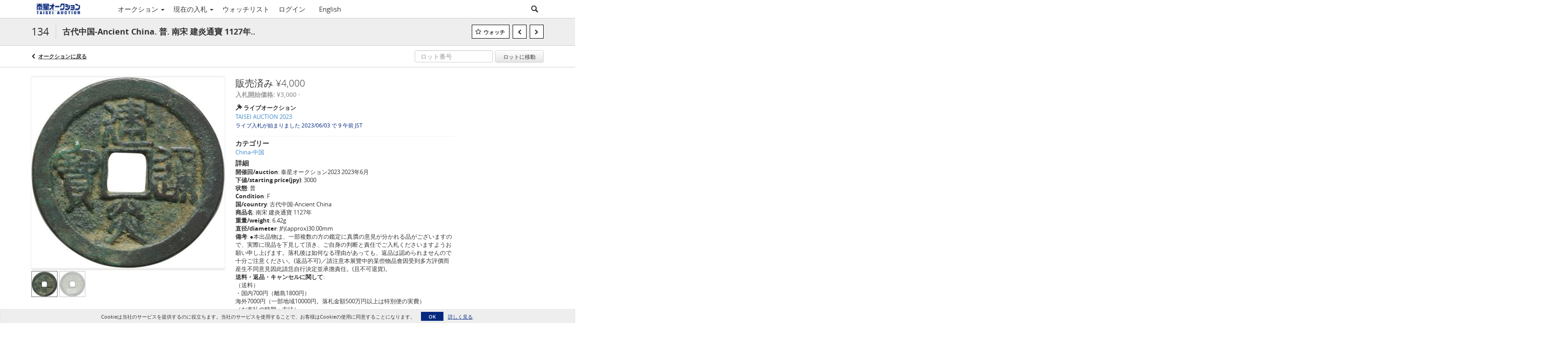

--- FILE ---
content_type: text/html; charset=UTF-8
request_url: https://auctions.taiseicoins.com/lots/view/4-9HHM9G/-ancient-china-1127
body_size: 106668
content:
<!doctype html>
<html ng-app="WebModule" ng-controller="RootController" lang="ja">
<head>
			<meta charset="utf-8">
                <meta http-equiv="X-UA-Compatible" content="IE=edge" ng-if="isMobile">
        <meta
            name="viewport"
            content="width=device-width, initial-scale=1, user-scalable=0, shrink-to-fit=no, maximum-scale=1.0"
            ng-if="isMobile && (viewVars.currentRouteName !== 'live-auction'  || (!viewVars.features.allowMobileToAccessBiddingRoom && !viewVars.features.enableMobileBiddingRoom))" />
        <meta
            name="viewport"
            content="width=1000, user-scalable=no"
            ng-if="isMobile && viewVars.currentRouteName === 'live-auction' && (viewVars.features.allowMobileToAccessBiddingRoom || viewVars.features.enableMobileBiddingRoom)" />
            <link rel="canonical" href="//auctions.taiseicoins.com/lots/view/4-9HHM9G/-ancient-china-1127" />
	<title ng-if="!template.dynamicTitleActive && viewVars.defaulPage && viewVars.defaulPage === true">古代中国-Ancient China. 普. 南宋 建炎通寶 1127年.. | Taisei Auction</title>
	<title ng-if="!template.dynamicTitleActive && !viewVars.defaulPage && viewVars.defaulPage !== true">古代中国-Ancient China. 普. 南宋 建炎通寶 1127年.. | Taisei Auction</title>
	<title ng-if="template.dynamicTitleActive">{{template.title}}</title>
    <meta name="google" content="notranslate" ng-if="viewVars.currentRouteName === 'live-auction' && viewVars.brand ==='n4-dorotheum'">
	<meta property="og:site_name" content="Taisei Auction" />
    	<meta property="og:url" content="https://auctions.taiseicoins.com/lots/view/4-9HHM9G/-ancient-china-1127" /><meta property="og:type" content="product.item" /><meta property="product:retailer_item_id" content="4-9HHLLJ" /><meta property="og:title" content="古代中国-Ancient China. 普. 南宋 建炎通寶 1127年.." /><meta property="product:availability" content="Out of Stock" /><meta property="product:price:amount" content="" /><meta property="og:image" content="https://images4-cdn.auctionmobility.com/is3/auctionmobility-static4/KGGn-4-140H/4-9HHM9G/0134-1.JPG?width=880&amp;height=880&amp;resizeinbox=1&amp;backgroundcolor=EEEEEE" /><meta property="og:image:width" content="880" /><meta property="og:image:height" content="880" /><meta property="og:image:secure_url" content="https://images4-cdn.auctionmobility.com/is3/auctionmobility-static4/KGGn-4-140H/4-9HHM9G/0134-1.JPG?width=880&amp;height=880&amp;resizeinbox=1&amp;backgroundcolor=EEEEEE" /><meta name="description" content="開催回/auction: 泰星オークション2023 2023年6月 下値/starting price(jpy): 3000 状態: 普 Condition: F 国/country: 古代中国-Ancient China 商品名: 南宋 建炎通寶 1127年 重量/weight: 6.42g 直径/diameter: 約(approx)30.00mm 備考: ●本出品物は、一部複数の方の鑑定に真贋の意見が分かれる品がございますので、実際に現品を下見して頂き、ご自身の判断と責任でご入札くださいますようお願い申し上げます。落札後は如何なる理由があっても、返品は認められませんので十分ご注意ください。(返品不可)／請注意本展覽中的某些物品會因受到多方評價而産生不同意見因此請恁自行決定並承擔責任。(且不可退貨)。 送料・返品・キャンセルに関して: （送料）・国内700円（離島1800円）海外7000円（一部地域10000円。落札金額500万円以上は特別便の実費）（お支払の時期・方法）・オークション終了後、落札された方には「落札通知書兼払込取扱票」を郵送いたしますので、到着日から7営業日以内にお支払いください。（落札品のお引渡時期）・ご入金確認後7営業日以内に出荷いたします。返品・キャンセルについて(クリックで閲覧) About shipping and returning: (Shipping Cost)
・ Domestic (Japan) 700 Yen (To remote islands 1800 Yen)
・ Deliverable foreign countries 7000 Yen.
・ Below areas require 10000 Yen for shipping. 
(BangladeshBhutanBrazilBulgariaColombiaCzechRepublicEgyptPeruRomaniaRussiaTurkeyUkraine)
・The customer will be responsible for paying the actual shipping cost (the standard 7000 or 10000 Yen fee does not apply) when the declared value of the shipment exceeds 5 million Yen. In such cases Taisei Coins will ship to the customer when the shipping cost has been mutually agreed by both Taisei Coins and the customer.
Please contact us for the list of restricted regions we cannot to ship to.
After the auction has officially ended Taisei Coins will deliver a “Successful bid and Payment Terms Notification”by Email. Taisei Coins requires payment within 7 business days once the winner receives the aforementioned notification.
(Delivery Terms)
・ Once Taisei Coins has confirmed full payment shipment will take place within 7 business days.
Return / Cancellation Policy (Click and see) " /><meta property="og:description" content="開催回/auction: 泰星オークション2023 2023年6月 下値/starting price(jpy): 3000 状態: 普 Condition: F 国/country: 古代中国-Ancient China 商品名: 南宋 建炎通寶 1127年 重量/weight: 6.42g 直径/diameter: 約(approx)30.00mm 備考: ●本出品物は、一部複数の方の鑑定に真贋の意見が分かれる品がございますので、実際に現品を下見して頂き、ご自身の判断と責任でご入札くださいますようお願い申し上げます。落札後は如何なる理由があっても、返品は認められませんので十分ご注意ください。(返品不可)／請注意本展覽中的某些物品會因受到多方評價而産生不同意見因此請恁自行決定並承擔責任。(且不可退貨)。 送料・返品・キャンセルに関して: （送料）・国内700円（離島1800円）海外7000円（一部地域10000円。落札金額500万円以上は特別便の実費）（お支払の時期・方法）・オークション終了後、落札された方には「落札通知書兼払込取扱票」を郵送いたしますので、到着日から7営業日以内にお支払いください。（落札品のお引渡時期）・ご入金確認後7営業日以内に出荷いたします。返品・キャンセルについて(クリックで閲覧) About shipping and returning: (Shipping Cost)
・ Domestic (Japan) 700 Yen (To remote islands 1800 Yen)
・ Deliverable foreign countries 7000 Yen.
・ Below areas require 10000 Yen for shipping. 
(BangladeshBhutanBrazilBulgariaColombiaCzechRepublicEgyptPeruRomaniaRussiaTurkeyUkraine)
・The customer will be responsible for paying the actual shipping cost (the standard 7000 or 10000 Yen fee does not apply) when the declared value of the shipment exceeds 5 million Yen. In such cases Taisei Coins will ship to the customer when the shipping cost has been mutually agreed by both Taisei Coins and the customer.
Please contact us for the list of restricted regions we cannot to ship to.
After the auction has officially ended Taisei Coins will deliver a “Successful bid and Payment Terms Notification”by Email. Taisei Coins requires payment within 7 business days once the winner receives the aforementioned notification.
(Delivery Terms)
・ Once Taisei Coins has confirmed full payment shipment will take place within 7 business days.
Return / Cancellation Policy (Click and see) " /><meta name="title" content="古代中国-Ancient China. 普. 南宋 建炎通寶 1127年.. | Taisei Auction" />
        <!-- Google Tag Manager -->
    <script>(function(w,d,s,l,i){w[l]=w[l]||[];w[l].push(
    {'gtm.start': new Date().getTime(),event:'gtm.js'}
    );var f=d.getElementsByTagName(s)[0],
    j=d.createElement(s),dl=l!='dataLayer'?'&l='+l:'';j.async=true;j.src=
    'https://www.googletagmanager.com/gtm.js?id='+i+dl;f.parentNode.insertBefore(j,f);
    })(window,document,'script','dataLayer','GTM-NVKLHKD');</script>
    <!-- End Google Tag Manager -->
    
			<link rel="icon" href="https://4b.auctionmobility.com/auctionmobility-configuration-cluster4/v1/prod/brands/taiseicoins/Hynaa9X2B/images/c79267784dc05f40f653bffff7adbf86-favicon.ico?version=8c9b91" type="image/x-icon"/>
		<link rel="shortcut icon" href="https://4b.auctionmobility.com/auctionmobility-configuration-cluster4/v1/prod/brands/taiseicoins/Hynaa9X2B/images/c79267784dc05f40f653bffff7adbf86-favicon.ico?version=8c9b91" type="image/x-icon"/>
			<script>
			var _rollbarConfig = {
			    accessToken: "ffaf316c226f4f5081410492698047c4",
			    captureUncaught: true,
			    payload: {
			        environment: 'production',
							me: null
			    }
			};
						!function(r){function t(o){if(e[o])return e[o].exports;var n=e[o]={exports:{},id:o,loaded:!1};return r[o].call(n.exports,n,n.exports,t),n.loaded=!0,n.exports}var e={};return t.m=r,t.c=e,t.p="",t(0)}([function(r,t,e){"use strict";var o=e(1).Rollbar,n=e(2),a="https://d37gvrvc0wt4s1.cloudfront.net/js/v1.6/rollbar.min.js";_rollbarConfig.rollbarJsUrl=_rollbarConfig.rollbarJsUrl||a;var i=o.init(window,_rollbarConfig),l=n(i,_rollbarConfig);i.loadFull(window,document,!1,_rollbarConfig,l)},function(r,t){"use strict";function e(){var r=window.console;r&&"function"==typeof r.log&&r.log.apply(r,arguments)}function o(r,t){return t=t||e,function(){try{return r.apply(this,arguments)}catch(e){t("Rollbar internal error:",e)}}}function n(r,t,e){window._rollbarWrappedError&&(e[4]||(e[4]=window._rollbarWrappedError),e[5]||(e[5]=window._rollbarWrappedError._rollbarContext),window._rollbarWrappedError=null),r.uncaughtError.apply(r,e),t&&t.apply(window,e)}function a(r){this.shimId=++u,this.notifier=null,this.parentShim=r,this.logger=e,this._rollbarOldOnError=null}function i(r){var t=a;return o(function(){if(this.notifier)return this.notifier[r].apply(this.notifier,arguments);var e=this,o="scope"===r;o&&(e=new t(this));var n=Array.prototype.slice.call(arguments,0),a={shim:e,method:r,args:n,ts:new Date};return window._rollbarShimQueue.push(a),o?e:void 0})}function l(r,t){if(t.hasOwnProperty&&t.hasOwnProperty("addEventListener")){var e=t.addEventListener;t.addEventListener=function(t,o,n){e.call(this,t,r.wrap(o),n)};var o=t.removeEventListener;t.removeEventListener=function(r,t,e){o.call(this,r,t&&t._wrapped?t._wrapped:t,e)}}}var u=0;a.init=function(r,t){var e=t.globalAlias||"Rollbar";if("object"==typeof r[e])return r[e];r._rollbarShimQueue=[],r._rollbarWrappedError=null,t=t||{};var i=new a;return o(function(){if(i.configure(t),t.captureUncaught){i._rollbarOldOnError=r.onerror,r.onerror=function(){var r=Array.prototype.slice.call(arguments,0);n(i,i._rollbarOldOnError,r)};var o,a,u="EventTarget,Window,Node,ApplicationCache,AudioTrackList,ChannelMergerNode,CryptoOperation,EventSource,FileReader,HTMLUnknownElement,IDBDatabase,IDBRequest,IDBTransaction,KeyOperation,MediaController,MessagePort,ModalWindow,Notification,SVGElementInstance,Screen,TextTrack,TextTrackCue,TextTrackList,WebSocket,WebSocketWorker,Worker,XMLHttpRequest,XMLHttpRequestEventTarget,XMLHttpRequestUpload".split(",");for(o=0;o<u.length;++o)a=u[o],r[a]&&r[a].prototype&&l(i,r[a].prototype)}return r[e]=i,i},i.logger)()},a.prototype.loadFull=function(r,t,e,n,a){var i=function(){var t;if(void 0===r._rollbarPayloadQueue){var e,o,n,i;for(t=new Error("rollbar.js did not load");e=r._rollbarShimQueue.shift();)for(n=e.args,i=0;i<n.length;++i)if(o=n[i],"function"==typeof o){o(t);break}}"function"==typeof a&&a(t)},l=!1,u=t.createElement("script"),s=t.getElementsByTagName("script")[0],p=s.parentNode;u.src=n.rollbarJsUrl,u.async=!e,u.onload=u.onreadystatechange=o(function(){if(!(l||this.readyState&&"loaded"!==this.readyState&&"complete"!==this.readyState)){u.onload=u.onreadystatechange=null;try{p.removeChild(u)}catch(r){}l=!0,i()}},this.logger),p.insertBefore(u,s)},a.prototype.wrap=function(r,t){try{var e;if(e="function"==typeof t?t:function(){return t||{}},"function"!=typeof r)return r;if(r._isWrap)return r;if(!r._wrapped){r._wrapped=function(){try{return r.apply(this,arguments)}catch(t){throw t._rollbarContext=e()||{},t._rollbarContext._wrappedSource=r.toString(),window._rollbarWrappedError=t,t}},r._wrapped._isWrap=!0;for(var o in r)r.hasOwnProperty(o)&&(r._wrapped[o]=r[o])}return r._wrapped}catch(n){return r}};for(var s="log,debug,info,warn,warning,error,critical,global,configure,scope,uncaughtError".split(","),p=0;p<s.length;++p)a.prototype[s[p] ]=i(s[p]);r.exports={Rollbar:a,_rollbarWindowOnError:n}},function(r,t){"use strict";r.exports=function(r,t){return function(e){if(!e&&!window._rollbarInitialized){var o=window.RollbarNotifier,n=t||{},a=n.globalAlias||"Rollbar",i=window.Rollbar.init(n,r);i._processShimQueue(window._rollbarShimQueue||[]),window[a]=i,window._rollbarInitialized=!0,o.processPayloads()}}}}]);
		</script>
		<script src="//cdnjs.cloudflare.com/ajax/libs/jquery/1.11.1/jquery.min.js"></script>
	<script src="/bootstrap/js/bootstrap.min.js"></script>
	<script type="text/javascript">
	$(function(){
		$('.modal').bind('hidden.bs.modal', function () {
		  $("html").css("overflow", "");
		});
		$('.modal').bind('show.bs.modal', function () {
		  $("html").css("overflow", "hidden");
		});

	});
	</script>
    <script src="/bower_components/momentjs/min/moment.min.js"></script>
        <script src="/js/moment-timezone.min.js"></script>
	<script src="/js/moment-interval.js"></script>
    <script src="/js/bignumber.min.js"></script>
	 <script src="/slicknav/jquery.slicknav.min.js"></script>
     <style type="text/css">
        @font-face {
            font-family: 'Roboto';
            src: url('/fonts/Roboto/Roboto-Light.eot');
            src: url('Roboto-Light.eot?#iefix') format('embedded-opentype'),
                url('/fonts/Roboto/Roboto-Light.woff2') format('woff2'),
                url('/fonts/Roboto/Roboto-Light.woff') format('woff'),
                url('/fonts/Roboto/Roboto-Light.ttf') format('truetype'),
                url('/fonts/Roboto/Roboto-Light.svg#Roboto-Light') format('svg');
            font-weight: 300;
            font-style: normal;
            font-display: swap;
        }
        @font-face {
            font-family: 'Roboto';
            src: url('/fonts/Roboto/Roboto-Regular.eot');
            src: url('/fonts/Roboto/Roboto-Regular.eot?#iefix') format('embedded-opentype'),
                url('/fonts/Roboto/Roboto-Regular.woff2') format('woff2'),
                url('/fonts/Roboto/Roboto-Regular.woff') format('woff'),
                url('/fonts/Roboto/Roboto-Regular.ttf') format('truetype'),
                url('/fonts/Roboto/Roboto-Regular.svg#Roboto-Regular') format('svg');
            font-weight: normal;
            font-style: normal;
            font-display: swap;
        }
        @font-face {
            font-family: 'Roboto';
            src: url('/fonts/Roboto/Roboto-Medium.eot');
            src: url('/fonts/Roboto/Roboto-Medium.eot?#iefix') format('embedded-opentype'),
                url('/fonts/Roboto/Roboto-Medium.woff2') format('woff2'),
                url('/fonts/Roboto/Roboto-Medium.woff') format('woff'),
                url('/fonts/Roboto/Roboto-Medium.ttf') format('truetype'),
                url('/fonts/Roboto/Roboto-Medium.svg#Roboto-Medium') format('svg');
            font-weight: 500;
            font-style: normal;
            font-display: swap;
        }
        @font-face {
            font-family: 'Roboto';
            src: url('/fonts/Roboto/Roboto-Bold.eot');
            src: url('/fonts/Roboto/Roboto-Bold.eot?#iefix') format('embedded-opentype'),
                url('/fonts/Roboto/Roboto-Bold.woff2') format('woff2'),
                url('/fonts/Roboto/Roboto-Bold.woff') format('woff'),
                url('/fonts/Roboto/Roboto-Bold.ttf') format('truetype'),
                url('/fonts/Roboto/Roboto-Bold.svg#Roboto-Bold') format('svg');
            font-weight: bold;
            font-style: normal;
            font-display: swap;
        }
        @font-face {
            font-family: 'Roboto';
            src: url('/fonts/Roboto/Roboto-Italic.eot');
            src: url('/fonts/Roboto/Roboto-Italic.eot?#iefix') format('embedded-opentype'),
                url('/fonts/Roboto/Roboto-Italic.woff2') format('woff2'),
                url('/fonts/Roboto/Roboto-Italic.woff') format('woff'),
                url('/fonts/Roboto/Roboto-Italic.ttf') format('truetype'),
                url('/fonts/Roboto/Roboto-Italic.svg#Roboto-Italic') format('svg');
            font-weight: normal;
            font-style: italic;
            font-display: swap;
        }
        @font-face {
            font-family: 'Roboto';
            src: url('/fonts/Roboto/Roboto-MediumItalic.eot');
            src: url('/fonts/Roboto/Roboto-MediumItalic.eot?#iefix') format('embedded-opentype'),
                url('/fonts/Roboto/Roboto-MediumItalic.woff2') format('woff2'),
                url('/fonts/Roboto/Roboto-MediumItalic.woff') format('woff'),
                url('/fonts/Roboto/Roboto-MediumItalic.ttf') format('truetype'),
                url('/fonts/Roboto/Roboto-MediumItalic.svg#Roboto-MediumItalic') format('svg');
            font-weight: 500;
            font-style: italic;
            font-display: swap;
        }
        body {
            font-family: "Roboto";
        }
    </style>
    <link rel="stylesheet" type="text/css" href="/bootstrap/css/bootstrap.min.css" />
    <link rel="stylesheet" type="text/css" href="//maxcdn.bootstrapcdn.com/font-awesome/4.3.0/css/font-awesome.min.css" />
	<link rel="stylesheet" type="text/css" href="/bower_components/angular-bootstrap-calendar/dist/css/angular-bootstrap-calendar.min.css" />
	
            <script src="https://www.google.com/recaptcha/enterprise.js"></script>
    
    
     <link rel="stylesheet" type="text/css" href="/slicknav/slicknav.min.css" />
     <link rel="stylesheet" href="https://4b.auctionmobility.com/auctionmobility-configuration-cluster4/v1/prod/brands/taiseicoins/Hynaa9X2B/web/9/web.css?version=8c9b91"></link><meta name="theme-color" content="#FFFFFF"><link rel="stylesheet" href="/css/locale-style-ja-jp.css?version=8c9b91"></link><link rel="stylesheet" href="/css/feature-responsive.css?version=8c9b91"></link>    		<script type="text/javascript">
		viewVars = {"escaper":{},"isResponsive":true,"currentRouteName":"lot-detail-slug","products":["core"],"industry":null,"featureVersions":{"filters":"2","lotHeader":"2","liveAuction":"2","internalSliderVersion":"1","bulletinBoard":"2","documentRepository":1},"fieldsets":[],"features":{"disableNullConvertionForBackend":false,"sortBulletinCurrencies":false,"addDateTimePicker":false,"separateCreditCardOnregister":false,"enableFullAuctionDescriptionUi":false,"enableBuyNowButton":false,"abilityToReassignWinner":false,"viewAllLotsInNewTab":false,"liveBidding":true,"absenteeBidding":true,"noLiveAuctionAbsenteeBidding":false,"groupBidding":false,"enableAdminBlacklist":true,"categories":true,"maxSpendable":false,"maxSpendableLimit":false,"about":false,"artists":false,"kycDocument":false,"startingPriceVisible":true,"hasHighlightFeature":false,"hasHighlightHeaderFeature":false,"isWidgetSupportForLiveAuctions":false,"isWidgetSupportedTenant":false,"passwordOnly":false,"noConfirmLiveBid":false,"auctionHeaderV2":true,"lotListV2":true,"forceLotListV1":false,"reserveStatus":false,"accountBillingAddress":false,"noSSL":false,"forceUatSSL":false,"hidePaddle":false,"orders":false,"smartFilters":false,"responsive":true,"noMobileAccess":false,"cropLotImage":false,"disableCropAuctionImage":false,"noAMLogo":false,"bidInputOpened":false,"noAMCopyright":false,"consignments":false,"buyersPremium":false,"noLotList":false,"noLiveAuctionLotList":false,"noLotListInLiveAuction":false,"fullLotListInLiveAuction":false,"liveAuctionTheme1":false,"liveAuctionTheme2":false,"noPastLots":false,"contact":false,"registerWithoutCC":false,"preferredShipping":false,"lotYoutubeVideos":true,"noEstimate":false,"redirectToNonWWW":false,"redirectToWWW":false,"shippingMethod":false,"enableAuctionRegistrationPickupFlag":false,"documentRepository":false,"docRepoNDA":false,"returnToLink":true,"noCreditCard":true,"globalBidderRegistration":false,"basicBidSheetFilters":false,"noCoreNavbar":false,"totalSpent":false,"liveAuctionBulletin":true,"preferredPayment":false,"calendar":false,"iconBidInputs":false,"navbarStyle2":false,"bidderRegWithAccountCreation":false,"noDeleteBid":true,"internalSlider":true,"realEstate":false,"realEstateHybrid":false,"makeOffer":false,"phoneBid":false,"enableUpcomingPastBidSheet":false,"propertyTypes":false,"propertyLocations":false,"nonGridListLimits":false,"quickBids":false,"nonStardardLotListSizes":false,"lotsMap":false,"localeFlags":false,"localeFlagsMobileOnly":false,"localAutoDetect":false,"searchSuggestions":false,"searchUpcomingLotsOnly":false,"lotGroup":false,"googleTranslate":false,"bingTranslate":false,"noGridView":false,"noStatusOverlayOnAuctionList":false,"bidsInLotObject":true,"noUserRegistration":false,"bidSuggestionsInfiniteScroll":false,"contactForm":true,"allowMobileToAccessBiddingRoom":false,"enableMobileBiddingRoom":true,"noLiveBulletinBrandLogo":true,"useLargeImageOnlyForLiveBulletin":false,"hideDescriptionHeader":false,"traditionalListings":false,"sellersGuide":false,"buyersGuide":false,"deposit":false,"persistentBiddingRoomMessages":false,"showLotDescriptionOnLiveBulletin":false,"savedSearches":false,"countryPickerFields":false,"lightUserLandingPage":false,"coreLotListExpandedGridViewOnly":false,"coreLotListExpandedGridViewOnlyTwoColumns":false,"coreLotListExpandedGridView":false,"disableLotSlugOnLotDetails":false,"persistentLotListView":false,"watchIconAlwaysVisible":false,"defaultToUpcomingForFilters":false,"biddable":false,"showOptInMarketingOnUserReport":false,"removeCookieNotice":false,"noPastAuctionsRoute":false,"disableUserProfileEditing":false,"percentageBidding":false,"hidePastSalesNavigationItems":false,"spectatorMode":false,"queryParamLogin":false,"liveBulletinSkin2":false,"liveBulletinSkin3":false,"adminBiddingReport":false,"postAuctionReportWinningInternetBiddersOnly":true,"adminAllowCreditCardSkip":false,"auctionSimulator":false,"perfectCondition":false,"adminV2Bids":false,"disableStaggeredEndTimes":false,"disableDeleteBids":false,"adminUserNotes":false,"websocketLotList":false,"staticPageEditor":true,"configurableAutoRegistration":false,"autoApproveRegistration":false,"auctionCopy":false,"dataloader":true,"auctionDetailsOpenOnLotList":false,"dataloaderV2":true,"importPriceGuide":false,"posterPriceGuide":false,"importBids":false,"importUsers":false,"timedThenLive":true,"paidLabs":false,"lotBiddingDisabler":false,"enableHideAuctionLotForCustomer":false,"adminTimedLotListDetails":false,"userPaddle":false,"userListV2":false,"registrationsListV2":false,"pushNotification":false,"pushNotificationsAnonymous":false,"bannerNotification":false,"dataloaderV2Flow":false,"shareWidgetOnLotDetails":false,"exportProductCatalog":false,"importInvoiceCsv":false,"addressSummaryToggle":false,"lotComments":false,"lotBidTable":false,"choiceBidding":false,"pickUpOnly":false,"discountSystem":false,"generators":false,"ordersV2":false,"webOrdersV2Invoices":false,"invoiceBuyersPremium":false,"allowSpendingLimitToBeSetByCustomer":false,"externalAuctionLotsLinkForZeroLotAuctions":false,"autoApproveRegistrationWithSpendingLimit":true,"adminPasswordChange":false,"exportAuctionCatalogCsv":false,"exportAuctionLotImages":false,"allowLotViewImageZoom":false,"allowEditRegistrationApprovedPendingEmail":false,"pickupLocation":false,"allowDataloadS3Sync":false,"allowOngoingAuctions":false,"refillRegisterForm":false,"auctionYoutubeVideos":false,"allowDecimalIncrements":false,"webSocketListenAuctionLotsMap":false,"isLotSupportDraftMode":false,"outbidPopup":false,"allowJumpIncrementBidding":false,"reCaptchaOnRegistration":true,"reCaptchaOnForgotPassword":true,"conditionReportRequestDisabler":false,"waveBidCustomReports":false,"fieldAdditionalAgent":false,"choiceBiddingTimed":false,"AMLogger":false,"editorialEnhancedViewUrl":false,"showAuctionTitleInContactFormSubject":false,"disableSearchEngineIndexing":false,"parentChildAuction":false,"auction_date_lot_number_asc":false,"zipCodeRequiredOnlyUsCanada":false,"enableForgotPasswordStaticPage":false,"liveBidTimedCount":false,"enabledPCGS":false,"disableRobots":false,"lotDescriptionIsOptional":false,"enableExtendByAuctionStaggering":false,"noIndexLotListAndLotDetail":false,"enableFeatureScribe":false,"filterZeroBidTimedAuctionLots":false,"showLargeNavbarLogo":false,"hasHeavyUsers":true,"nonEditUserDetailsAdmin":false,"primaryNotes":false,"secondaryNotes":false,"enableShippingQuote":false,"disableAutoSwitchTab":false,"enableBypassCC":false,"enableSaleRoomNotice":false,"enableHideSoldPriceForCustomer":false,"hasWatchAuction":false,"enlargeThumbnailImagesPopup":false,"disablePrivacyPolicy":false,"enableKycDocument":false,"enableApiHashing":false,"purchasable":false,"disableCustomerCSVReport":false,"isHideBidLive":false,"enableCreditCardSCA":true,"redirectHomePage":false,"enableSSOTool":false,"enableTargetAtgHouseIds":false,"enableBidPopup":false,"noSSLOnTraining":false,"unsupportedSSOEndpoints":false,"hideUnsupportedScreenErrorMessage":false,"hasSubjectToFeature":false,"enableLogApiResponseTime":false,"enablePhillipsAuthSdkWeb":false,"customPageTitle":false,"allowCorsXsrfToken":false,"isAzureSSOClient":false,"allowUserCookiePreference":false,"refreshDepositAfterPlaceBid":false,"enablePrecallVideo":false,"enableBrightcoveVideoForLot":false,"disableOnGoingAuction":false,"enableLotNumberPrefix":false,"changeCustomerPhoneLabel":false,"addSlugInAuctionUrl":false,"disablePasswordValidation":false,"enableAskingPriceIncrementButtons":false,"liveBiddingRoomNavbar":false,"showFinalBidWhenWon":false,"localStateMessageWithExclamatory":false,"showPlaceBidTextInBiddingRoom":false,"hideSortByFilterFromPage":false,"hideSearchFilterFromPage":false,"hideJumpFilterFromPage":false,"noLotImageInPage":false,"filtersV2":true,"eventMessagingService":true},"defaultEventMessagingService":"eventws","numLiveAuctionEarlyRegistrationDays":null,"facebookPixel":null,"googleTagManager":"GTM-NVKLHKD","barnebysBaProgramId":null,"facebookDomainVerification":null,"googleSiteVerification":null,"timedAuctionPopupText":null,"userwayKey":null,"customContactUsWebWidget":null,"manually_approve_online_bids":false,"localeCurrencyCode":null,"jsLogChannel":"none","jsLogChannelSourceUrl":null,"disableAutoSlideInLiveTheme":null,"defaultLotListView":"list","enableExtendByAuctionStaggering":null,"filterOptions":{"showSortByEstimatesFilterOption":true,"showSortByVintageFilterOption":false,"showSortByArtistFilterOption":false,"showSortByBidsFilterOption":false,"showSortByPriceFilterOption":false},"lotImageBackgroundColor":"EEEEEE","module":"frontend","me":null,"userAgent":"Mozilla\/5.0 (Macintosh; Intel Mac OS X 10_15_7) AppleWebKit\/537.36 (KHTML, like Gecko) Chrome\/131.0.0.0 Safari\/537.36; ClaudeBot\/1.0; +claudebot@anthropic.com)","auctionmobilityRefererUTMs":null,"brand":"taiseicoins","bodyClasses":["taiseicoins","has-return-to-link","has-core-navbar","locale-ja-JP","lot-body"],"hasHdhColumn":false,"locale":"ja-JP","paddleLabel":"\u5165\u672dID","dateFormats":{"longDateWithDateFirst":"DD MMMM YYYY hh:mma z"},"paymentProcessor":"stripe","spendingLimitRanges":null,"lotCurrencies":null,"currencyList":{"USD":{"label":"USD","symbol":"$"},"CAD":{"label":"CAD","symbol":"CA$"},"GBP":{"label":"GBP","symbol":"\u00a3"},"CHF":{"label":"CHF","symbol":"CHF"},"HKD":{"label":"HKD","symbol":"HK$"},"CNY":{"label":"RMB","symbol":"\u00a5"},"MXN":{"label":"MXN","symbol":"$"},"EUR":{"label":"EUR","symbol":"\u20ac"},"ZAR":{"label":"ZAR","symbol":"R"},"JPY":{"label":"JPY","symbol":"\u00a5"},"AUD":{"label":"AUD","symbol":"AU$"},"NZD":{"label":"NZD","symbol":"$"},"TWD":{"label":"TWD","symbol":"NT$"},"SGD":{"label":"SGD","symbol":"SGD"},"INR":{"label":"INR","symbol":"\u20b9"},"IDR":{"label":"IDR","symbol":"IDR"},"EGP":{"label":"EGP","symbol":"E\u00a3"},"NGN":{"label":"NGN","symbol":"\u20a6"},"PLN":{"label":"PLN","symbol":"z\u0142"},"MYR":{"label":"MYR","symbol":"RM"},"SLL":{"label":"SLL","symbol":"Le"},"NOK":{"label":"NOK","symbol":"kr"},"BZD":{"label":"BZD","symbol":"$"},"PHP":{"label":"PHP","symbol":"\u20b1"},"ZWL":{"label":"ZWL","symbol":"Z$"},"LKR":{"label":"LKR","symbol":"LKR"},"BDT":{"label":"BDT","symbol":"BDT"},"THB":{"label":"THB","symbol":"\u0e3f"},"COP":{"label":"COP","symbol":"COP$"},"ZMW":{"label":"ZMW","symbol":"ZK"},"DKK":{"label":"DKK","symbol":"DKK"},"SEK":{"label":"SEK","symbol":"SEK"},"SAR":{"label":"SAR","symbol":"SAR"},"AED":{"label":"AED","symbol":"\u062f.\u0625"}},"categoryLabel":{"singular":"Category","plural":"Categories"},"menuOptionAccountTitle":"My Account","availableLocales":["ja-JP","en"],"discardBrandName":false,"localeMapping":{"en":"English","es":"Espa\u00f1ol","fr":"Fran\u00e7ais","de":"Deutsch","nl":"Dutch","it":"Italiano","fi":"Suomi","pl":"Polski","zh-TW":"\u7e41\u9ad4\u4e2d\u6587","zh-CN":"\u7b80\u4f53\u4e2d\u6587","ja":"\u65e5\u672c\u8a9e"},"localeOptions":{"dateTimeFormats":{"dateFormat":"YYYY\/MM\/DD","timeFormat":"h:mm A","timeFormatNoMinutes":"h A","longDate":"LLL z","longDateNoTimeFormat":"LL","shortTime":"h:mm a z","shortTimeNoMinutes":"h a z"},"currencyFormat":"{currency-sign}{price}"},"currencyFormat":"{currency-sign}{price}","translation":{"smartling":{"_translate_paths":{"path":"*\/translation","instruction":"\/*\/notes"},"placeholder_format_custom":["\\{[A-Z]*\\} \\{[A-Z]*, select, [0-9]*\\{|\\} other\\{|\\}\\{2,2\\}|\\{[A-Z]*\\}|\\{[A-Z]*, select, [0-9]*\\{|\\} other\\{|\\}\\{2,2\\}|\\{PADDLE\\}|\\{LOTNUMBER\\}"]},"01 - January":"1\u6708","02 - February":"2\u6708","03 - March":"3\u6708","04 - April":"4\u6708","05 - May":"5\u6708","06 - June":"6\u6708","07 - July":"7\u6708","08 - August":"8\u6708","09 - September":"9\u6708","10 - October":"10\u6708","11 - November":"11\u6708","12 - December":"12\u6708","About":"\u30bd\u30d5\u30c8\u30a6\u30a7\u30a2\u306b\u3064\u3044\u3066","About Us":"\u4f1a\u793e\u6848\u5185","Account Billing Address":"\u30a2\u30ab\u30a6\u30f3\u30c8\u306e\u8acb\u6c42\u5148\u4f4f\u6240","Active Filters":"\u6709\u52b9\u306a\u30d5\u30a3\u30eb\u30bf","Add a New Credit Card":"\u65b0\u898f\u30af\u30ec\u30b8\u30c3\u30c8\u30ab\u30fc\u30c9\u306e\u8ffd\u52a0","Add Card":"\u30ab\u30fc\u30c9\u306e\u8ffd\u52a0","Address 2":"\u4f4f\u62402","Address":"\u5e02\u533a\u753a\u6751","Address type must be one of: 'shipping' or 'billing'.":"\u4f4f\u6240\u306e\u7a2e\u985e\u306f\u300c\u914d\u9001\u5148\u4f4f\u6240\u300d\u307e\u305f\u306f\u300c\u8acb\u6c42\u5148\u4f4f\u6240\u300d\u306e\u3044\u305a\u308c\u304b\u3092\u3054\u6307\u5b9a\u304f\u3060\u3055\u3044\u3002","All":"\u3059\u3079\u3066","All Lots":"\u3059\u3079\u3066\u306e\u30ed\u30c3\u30c8","All Items":"\u3059\u3079\u3066\u306e\u5546\u54c1","All Past Auctions":"\u904e\u53bb\u306e\u3059\u3079\u3066\u306e\u30aa\u30fc\u30af\u30b7\u30e7\u30f3","All rights reserved":"\u8ee2\u8f09\u7981\u6b62","All Upcoming Auctions":"\u8fd1\u65e5\u4e2d\u306b\u516c\u958b\u4e2d\u306e\u30aa\u30fc\u30af\u30b7\u30e7\u30f3","and":"\u304a\u3088\u3073","artist":"\u30a2\u30fc\u30c6\u30a3\u30b9\u30c8","ARTIST":"\u30a2\u30fc\u30c6\u30a3\u30b9\u30c8","Artist Name":"\u30a2\u30fc\u30c6\u30a3\u30b9\u30c8\u540d","Auction":"\u30aa\u30fc\u30af\u30b7\u30e7\u30f3","Auction Calendar":"\u30aa\u30fc\u30af\u30b7\u30e7\u30f3\u30ab\u30ec\u30f3\u30c0\u30fc","Auction Ends":"\u30aa\u30fc\u30af\u30b7\u30e7\u30f3\u306e\u7d42\u4e86","Auction Info":"\u30aa\u30fc\u30af\u30b7\u30e7\u30f3\u60c5\u5831","Auction is Closed":"\u30aa\u30fc\u30af\u30b7\u30e7\u30f3\u306f\u7d42\u4e86\u3057\u3066\u3044\u307e\u3059","Auctions":"\u30aa\u30fc\u30af\u30b7\u30e7\u30f3","Auction Catalogues":"\u30aa\u30fc\u30af\u30b7\u30e7\u30f3\u30ab\u30bf\u30ed\u30b0","Auction Results":"\u30aa\u30fc\u30af\u30b7\u30e7\u30f3\u7d50\u679c","Auction Starts":"\u30aa\u30fc\u30af\u30b7\u30e7\u30f3\u958b\u59cb\u65e5\u6642","Auction will start soon":"\u307e\u3082\u306a\u304f\u30aa\u30fc\u30af\u30b7\u30e7\u30f3\u304c\u958b\u59cb\u3057\u307e\u3059...","A user is already registered with that email.":"\u5225\u306e\u30e6\u30fc\u30b6\u30fc\u304c\u3053\u306eE\u30e1\u30fc\u30eb\u30a2\u30c9\u30ec\u30b9\u3067\u65e2\u306b\u767b\u9332\u6e08\u307f\u3067\u3059\u3002","Back":"\u623b\u308b","Back To Current Lot":"\u73fe\u5728\u306e\u30ed\u30c3\u30c8\u306b\u623b\u308b","Back To Current Item":"\u73fe\u5728\u306e\u5546\u54c1\u306b\u623b\u308b","Back to My Bids":"\u5165\u672d\u4e00\u89a7\u3078\u623b\u308b","Back to Sign In":"\u30b5\u30a4\u30f3\u30a4\u30f3\u306b\u623b\u308b","Bid":"\u5165\u672d","Bidder Registration":"\u5165\u672d\u8005\u306e\u767b\u9332","Bidding":"\u5165\u672d\u4e2d","BIDDING":"\u5165\u672d\u4e2d","Bidding room is unavailable. We're working on restoring service. Please try again soon...":"\u5165\u672d\u30eb\u30fc\u30e0\u306f\u4f7f\u7528\u3067\u304d\u307e\u305b\u3093\u3002\u30b5\u30fc\u30d3\u30b9\u306e\u5f8c\u3067\u3082\u3046\u4e00\u5ea6\u304a\u8a66\u3057\u304f\u3060\u3055\u3044...","Bid increment is":"\u5165\u672d\u5358\u4f4d\u306f","Bid Live":"\u30e9\u30a4\u30d6\u5165\u672d","Join Live Auction":"\u30e9\u30a4\u30d6\u30aa\u30fc\u30af\u30b7\u30e7\u30f3\u306b\u53c2\u52a0\u3059\u308b","Billing Address":"\u8acb\u6c42\u5148\u4f4f\u6240","By bidding through this website, you agree to the":"\u5f53\u30b5\u30a4\u30c8\u3067\u5165\u672d\u3055\u308c\u308b\u3053\u3068\u306b\u3088\u308a\u3001\u898f\u7d04\u306b\u3054\u540c\u610f\u3044\u305f\u3060\u304f\u3053\u3068\u306b\u306a\u308a\u307e\u3059","By checking below, you agree:":"\u4e0b\u8a18\u306e\u4e8b\u9805\u306b\u3054\u540c\u610f\u3044\u305f\u3060\u3051\u308b\u5834\u5408\u306f\u5404\u6b04\u306b\u30c1\u30a7\u30c3\u30af\u3092\u5165\u308c\u3066\u304f\u3060\u3055\u3044:","Cancel":"\u30ad\u30e3\u30f3\u30bb\u30eb","Captcha Verification Failed.":"\u30ad\u30e3\u30d7\u30c1\u30e3\u306e\u78ba\u8a8d\u306b\u5931\u6557\u3057\u307e\u3057\u305f\u3002","Card Holder":"\u30ab\u30fc\u30c9\u540d\u7fa9\u4eba","Card Holder Name":"\u30ab\u30fc\u30c9\u540d\u7fa9\u4eba\u306e\u6c0f\u540d","Card Number":"\u30ab\u30fc\u30c9\u756a\u53f7","Categories":"\u30ab\u30c6\u30b4\u30ea\u30fc","Category":"\u30ab\u30c6\u30b4\u30ea\u30fc","Change Password":"\u30d1\u30b9\u30ef\u30fc\u30c9\u306e\u5909\u66f4","Choose Month":"\u6708\u3092\u9078\u629e","Choose Year":"\u5e74\u3092\u9078\u629e","City":"\u90fd\u9053\u5e9c\u770c","Closed":"\u7d42\u4e86","Closing from:":"\u7d42\u4e86\u65e5\u6642:","Company Name":"\u4f1a\u793e\u540d","Condition":"\u6761\u4ef6","Conditions of Sale":"\u8ca9\u58f2\u6761\u4ef6","Confirm Delete":"\u524a\u9664\u3092\u78ba\u5b9a\u3059\u308b","Confirm Password":"\u30d1\u30b9\u30ef\u30fc\u30c9\u306e\u78ba\u8a8d","Consign":"\u59d4\u8a17","(Connected)":"\uff08\u63a5\u7d9a\u6e08\u307f\uff09","Country":"\u56fd","Credit Card":"\u30af\u30ec\u30b8\u30c3\u30c8\u30ab\u30fc\u30c9","Credit card verification is for account set up only. Your card will only be charged should you choose Credit Card as your preferred payment method.":"\u30af\u30ec\u30b8\u30c3\u30c8\u30ab\u30fc\u30c9\u306e\u78ba\u8a8d\u306f\u30a2\u30ab\u30a6\u30f3\u30c8\u306e\u8a2d\u5b9a\u6642\u306b\u306e\u307f\u306b\u5fc5\u8981\u3067\u3059\u3002\u30ab\u30fc\u30c9\u3078\u306e\u3054\u8acb\u6c42\u306f\u304a\u652f\u6255\u3044\u65b9\u6cd5\u306b\u30af\u30ec\u30b8\u30c3\u30c8\u30ab\u30fc\u30c9\u3092\u9078\u629e\u3055\u308c\u3066\u3044\u308b\u5834\u5408\u306b\u306e\u307f\u51e6\u7406\u3055\u308c\u307e\u3059\u3002","Current":"\u73fe\u5728","Histor":"\u73fe\u5728\u306e\u5165\u672d","Current Lot":"\u9032\u884c\u4e2d\u306e\u30ed\u30c3\u30c8","Current Password":"\u73fe\u5728\u306e\u30d1\u30b9\u30ef\u30fc\u30c9","CVV Code":"CVV\u30b3\u30fc\u30c9","Declined":"\u5374\u4e0b","Default Auction Bid Limit":"\u65e2\u5b9a\u306e\u5165\u672d\u9650\u5ea6\u984d","Delete":"\u524a\u9664","Delete Bid":"\u5165\u672d\u3092\u524a\u9664","Delete Bid?":"\u5165\u672d\u3092\u524a\u9664\u3057\u307e\u3059\u304b\uff1f","Delete Card":"\u30ab\u30fc\u30c9\u3092\u524a\u9664","Description":"\u8a73\u7d30","Documents":"\u30c9\u30ad\u30e5\u30e1\u30f3\u30c8","Terms of Sale":"\u8ca9\u58f2\u6761\u4ef6","Location Map":"\u958b\u50ac\u5730\u56f3","Download":"\u30c0\u30a6\u30f3\u30ed\u30fc\u30c9","Download our free app!":"\u7121\u6599\u30a2\u30d7\u30ea\u3092\u30c0\u30a6\u30f3\u30ed\u30fc\u30c9\u3067\u304d\u307e\u3059!","Edit":"\u7de8\u96c6","Edit Bid":"\u5165\u672d\u984d\u306e\u5909\u66f4","Email":"E\u30e1\u30fc\u30eb","Ended":"\u7d42\u4e86","Ended:":"\u7d42\u4e86: ","Ends:":"\u7d42\u4e86\u65e5\u6642:","Enter your Email":"E\u30e1\u30fc\u30eb\u3092\u3054\u5165\u529b\u304f\u3060\u3055\u3044","Est:":"\u4e88\u60f3\u843d\u672d\u4fa1\u683c:","Est":"\u4e88\u60f3","Est.":"\u4e88\u60f3","Estimate:":"\u4e88\u60f3:","Estimate":"\u4e88\u60f3","Estimate: High to Low":"\u4e88\u60f3\u843d\u672d\u4fa1\u683c: \u9ad8\u3044\u9806\u756a","Estimate: Low to High":"\u4e88\u60f3\u843d\u672d\u4fa1\u683c: \u5b89\u3044\u9806\u756a","Exhibited":"\u5c55\u793a","Exit":"Exit","Expenses":"\u8cbb\u7528","Expiration":"\u6709\u52b9\u671f\u9650","Expiry Month":"\u6709\u52b9\u671f\u671f\u9650\u6708","Expiry Year":"\u6709\u52b9\u671f\u9650\u5e74","Favorite Artists":"\u304a\u6c17\u306b\u5165\u308a\u306e\u30a2\u30fc\u30c6\u30a3\u30b9\u30c8","Fax":"\u30d5\u30a1\u30c3\u30af\u30b9","First and Last Name":"\u59d3\u540d\uff08\u540d\u30fb\u59d3\uff09","First Name":"\u540d","Follow":"\u30d5\u30a9\u30ed\u30fc","Following":"\u30d5\u30a9\u30ed\u30fc\u4e2d","Forgot Password?":"\u30cf\u309a\u30b9\u30ef\u30fc\u30c8\u3099\u3092\u304a\u5fd8\u308c\u306e\u65b9","Forgot your password?":"\u30cf\u309a\u30b9\u30ef\u30fc\u30c8\u3099\u3092\u304a\u5fd8\u308c\u306e\u65b9","Go":"\u691c\u7d22","Group A":"\u30b0\u30eb\u30fc\u30d7A","Group B":"\u30b0\u30eb\u30fc\u30d7B","Group C":"\u30b0\u30eb\u30fc\u30d7C","Group D":"\u30b0\u30eb\u30fc\u30d7D","Group E":"\u30b0\u30eb\u30fc\u30d7E","Group F":"\u30b0\u30eb\u30fc\u30d7F","Group G":"\u30b0\u30eb\u30fc\u30d7G","Group H":"\u30b0\u30eb\u30fc\u30d7H","Group I":"\u30b0\u30eb\u30fc\u30d7I","Group J":"\u30b0\u30eb\u30fc\u30d7J","Group K":"\u30b0\u30eb\u30fc\u30d7K","Group L":"\u30b0\u30eb\u30fc\u30d7L","Group M":"\u30b0\u30eb\u30fc\u30d7M","Group N":"\u30b0\u30eb\u30fc\u30d7N","Group O":"\u30b0\u30eb\u30fc\u30d7O","Group P":"\u30b0\u30eb\u30fc\u30d7P","Group Q":"\u30b0\u30eb\u30fc\u30d7Q","Group R":"\u30b0\u30eb\u30fc\u30d7R","Group S":"\u30b0\u30eb\u30fc\u30d7S","Group T":"\u30b0\u30eb\u30fc\u30d7T","Group U":"\u30b0\u30eb\u30fc\u30d7U","Group V":"\u30b0\u30eb\u30fc\u30d7V","Group W":"\u30b0\u30eb\u30fc\u30d7W","Group X":"\u30b0\u30eb\u30fc\u30d7X","Group Y":"\u30b0\u30eb\u30fc\u30d7Y","Group Z":"\u30b0\u30eb\u30fc\u30d7Z","How do you plan to participate in this auction?":"\u3053\u306e\u30aa\u30fc\u30af\u30b7\u30e7\u30f3\u306b\u3069\u306e\u3088\u3046\u306a\u5165\u672d\u65b9\u6cd5\u3092\u3054\u5e0c\u671b\u3067\u3059\u304b\uff1f","I am 18 years of age or older":"\u79c1\u306f18\u6b73\u4ee5\u4e0a\u3067\u3059","I am 21 years of age or older":"\u79c1\u306f21\u6b73\u4ee5\u4e0a\u3067\u3059","I am":"\u79c1\u306f","years of age or older":"\u6b73\u4ee5\u4e0a\u3067\u3059","I have read and agree to the":"\u79c1\u306f\u6b21\u306b\u540c\u610f\u3057\u307e\u3059\uff1a","in All Lots":"\u3059\u3079\u3066\u306e\u30ed\u30c3\u30c8","Invalid email or password.":"E\u30e1\u30fc\u30eb\u307e\u305f\u306f\u30cf\u309a\u30b9\u30ef\u30fc\u30c8\u3099\u304b\u3099\u6b63\u3057\u304f\u3042 \u308a\u307e\u305b\u3093\u3002","Invalid\/expired password token.":"\u30d1\u30b9\u30ef\u30fc\u30c9\u306e\u30c8\u30fc\u30af\u30f3\u304c\u7121\u52b9\u307e\u305f\u306f\u6709\u52b9\u671f\u9650\u5207\u308c\u3067\u3059\u3002","Jump":"\u30b8\u30e3\u30f3\u30d7","Jump to lot":"\u30ed\u30c3\u30c8\u306b\u79fb\u52d5","Jump To Lot":"\u30ed\u30c3\u30c8\u306b\u79fb\u52d5","Last Name":"\u59d3","left":"\u6b8b\u308a\u6642\u9593","Less":"\u9589\u3058\u308b","Limit":"\u8868\u793a\u4ef6\u6570","Live Auction":"\u30e9\u30a4\u30d6\u30aa\u30fc\u30af\u30b7\u30e7\u30f3","Live Bid":"\u30e9\u30a4\u30d6\u5165\u672d","Live!":"Live\uff01","Live":"Live","LIVE NOW!":"\u30e9\u30a4\u30d6 Now!","Location":"\u958b\u50ac\u5730","Login":"\u30ed\u30b0\u30a4\u30f3","Logout":"\u30ed\u30b0\u30a2\u30a6\u30c8","Lost":"\u4ed6\u8005\u843d\u672d","LOT CLOSED":"\u7d42\u4e86\u3057\u3066\u3044\u308b\u30ed\u30c3\u30c8","ITEM CLOSED":"\u7d42\u4e86\u3057\u305f\u5546\u54c1","Lot Is Closed":"\u30ed\u30c3\u30c8\u306f\u7d42\u4e86\u3057\u3066\u3044\u307e\u3059","LotIsClosed":"\u30ed\u30c3\u30c8\u306f\u7d42\u4e86\u3057\u3066\u3044\u307e\u3059","Lot is open for bids!":"\u30ed\u30c3\u30c8\u306b\u5165\u672d\u3044\u305f\u3060\u3051\u307e\u3059\u3002","Item is open for bids!":"\u5546\u54c1\u306b\u5165\u672d\u3044\u305f\u3060\u3051\u307e\u3059\u3002","Open for bids!":"\u5165\u672d\u306b\u30aa\u30fc\u30d7\u30f3\uff01","Lot #":"\u30ed\u30c3\u30c8\u756a\u53f7","Item #":"\u5546\u54c1\u756a\u53f7","Opening":"\u30aa\u30fc\u30d7\u30f3","Hammer":"\u30cf\u30f3\u30de\u30fc","How to Buy":"\u8cfc\u5165\u65b9\u6cd5","Lot":"\u30ed\u30c3\u30c8","Lot Number":"\u30ed\u30c3\u30c8\u756a\u53f7","LOT PASSED":"\u30d1\u30b9\u3055\u308c\u305f\u30ed\u30c3\u30c8","ITEM PASSED":"\u30d1\u30b9\u3055\u308c\u305f\u5546\u54c1","LOT PAUSED":"\u505c\u6b62\u3055\u308c\u3066\u3044\u308b\u30ed\u30c3\u30c8","ITEM PAUSED":"\u4e00\u6642\u505c\u6b62\u3055\u308c\u305f\u5546\u54c1","LOT REVIEW":"\u30ed\u30c3\u30c8\u306e\u8a73\u7d30","ITEM REVIEW":"\u5546\u54c1\u306e\u8a73\u7d30","Lots":"\u30ed\u30c3\u30c8","LOTSOLD":"\u8ca9\u58f2\u6e08\u307f\u306e\u30ed\u30c3\u30c8 {LOTNUMBER}","ITEMSOLD":"\u8ca9\u58f2\u6e08\u307f\u306e\u5546\u54c1 {LOTNUMBER}","Lot Updated Successfully ":"\u30ed\u30c3\u30c8\u304c\u66f4\u65b0\u3055\u308c\u307e\u3057\u305f ","LOTWON":"\u30ed\u30c3\u30c8\u3092\u843d\u672d\u3057\u307e\u3057\u305f\uff01","YOUWONLOTNUM":"\u30ed\u30c3\u30c8 {LOTNUMBER} \u3092\u843d\u672d\u3057\u307e\u3057\u305f\uff01","YOUWONITEMNUM":"\u5546\u54c1 {LOTNUMBER} \u3092\u843d\u672d\u3057\u307e\u3057\u305f\uff01","You Won":"\u843d\u672d\u3057\u307e\u3057\u305f","Starting At":"\u958b\u59cb\u6642\u523b","Message":"\u30e1\u30c3\u30bb\u30fc\u30b8","Minimum Bid":"\u958b\u59cb\u4fa1\u683c","Month":"\u6708","More Auctions":"\u305d\u306e\u4ed6\u306e\u30aa\u30fc\u30af\u30b7\u30e7\u30f3","More":"\u8a73\u7d30\u8868\u793a","My Bids":"\u73fe\u5728\u306e\u5165\u672d","MY BIDS":"\u73fe\u5728\u306e\u5165\u672d","My Consignments":"\u30de\u30a4\u59d4\u8a17","My Past Bids":"\u904e\u53bb\u306e\u5165\u672d","My Profile":"\u30de\u30a4 \u30d7\u30ed\u30d5\u30a3\u30fc\u30eb","My Upcoming Bids":"\u73fe\u5728\u5165\u672d\u4e2d\u306e\u30aa\u30fc\u30af\u30b7\u30e7\u30f3","Absentee Bid on this lot":"\u307e\u3067\u81ea\u52d5\u5165\u672d\u4e2d","Absentee Bid on this item":"\u3053\u306e\u5546\u54c1\u306b\u4e88\u7d04\u5165\u672d\u3059\u308b","New Group":"\u65b0\u898f\u30b0\u30eb\u30fc\u30d7","New password is invalid.  Must be a string of at least 6 characters.":"\u65b0\u3057\u3044\u30d1\u30b9\u30ef\u30fc\u30c9\u304c\u7121\u52b9\u3067\u3059\u30026\u6587\u5b57\u4ee5\u4e0a\u306e\u6587\u5b57\u5217\u3067\u3054\u5165\u529b\u304f\u3060\u3055\u3044\u3002","New Password":"\u65b0\u3057\u3044\u30d1\u30b9\u30ef\u30fc\u30c9","No Filters":"\u30d5\u30a3\u30eb\u30bf\u306a\u3057","No lots found for the selected filters.":"\u9078\u629e\u3057\u305f\u30d5\u30a3\u30eb\u30bf\u30fc\u306b\u8a72\u5f53\u3059\u308b\u30ed\u30c3\u30c8\u304c\u898b\u3064\u304b\u308a\u307e\u305b\u3093\u3002","No lots found.":"\u30ed\u30c3\u30c8\u304c\u898b\u3064\u304b\u308a\u307e\u305b\u3093\u3002","No":"\u3044\u3044\u3048","Not a member?":" ","(not met)":"\uff08\u672a\u5230\u9054\uff09","Not Registered":"\u672a\u767b\u9332","Not Specified":"\u6307\u5b9a\u306a\u3057","No upcoming auctions.":"\u516c\u958b\u4e2d\u306e\u30aa\u30fc\u30af\u30b7\u30e7\u30f3\u306f\u3042\u308a\u307e\u305b\u3093\u3002","Now":"\u30e9\u30a4\u30d6Now","Open Auction":"\u30aa\u30fc\u30d7\u30f3\u30aa\u30fc\u30af\u30b7\u30e7\u30f3","Optional":"\u30aa\u30d7\u30b7\u30e7\u30f3","OR":"\u307e\u305f\u306f","Our app is free!":"\u30a2\u30d7\u30ea\u306f\u7121\u6599\u3067\u3054\u5229\u7528\u3044\u305f\u3060\u3051\u307e\u3059\u3002","Outbid":"\u9ad8\u5024\u66f4\u65b0","paddle":"\u5165\u672dID","Paddle":"\u5165\u672dID","Page":"\u30da\u30fc\u30b8","Participation":"\u5165\u672d","Passed":"\u30d1\u30b9","Password":"\u30d1\u30b9\u30ef\u30fc\u30c9","Password reset instructions emailed.":"\u30d1\u30b9\u30ef\u30fc\u30c9\u306e\u30ea\u30bb\u30c3\u30c8\u65b9\u6cd5\u3092\u542b\u3080E\u30e1\u30fc\u30eb\u3092\u9001\u4fe1\u3057\u307e\u3057\u305f\u3002","Password reset instructions will be sent to your email.":"\u30cf\u309a\u30b9\u30ef\u30fc\u30c8\u3099\u306e\u30ea\u30bb\u30c3\u30c8\u65b9\u6cd5\u3092\u8a18\u8f09\u3057\u305fE \u30e1\u30fc\u30eb\u3092\u9001\u4fe1\u3044\u305f\u3057\u307e\u3059\u3002","Password updated successfully.":"\u30d1\u30b9\u30ef\u30fc\u30c9\u304c\u66f4\u65b0\u3055\u308c\u307e\u3057\u305f\u3002","Past Auctions":"\u7d42\u4e86\u3057\u305f\u30aa\u30fc\u30af\u30b7\u30e7\u30f3","Past Bids":"\u904e\u53bb\u306e\u5165\u672d","Past":"\u904e\u53bb","Paused":"\u4e00\u6642\u505c\u6b62","Payment Method":"\u304a\u652f\u6255\u3044\u65b9\u6cd5","Pending":"\u4fdd\u7559","PENDING":"\u4fdd\u7559\u4e2d","Per Page":"\u8868\u793a\u4ef6\u6570","Phone":"\u96fb\u8a71","Place a bid on a lot.":"\u30ed\u30c3\u30c8\u306b\u5165\u672d\u3059\u308b\u3002","Place Absentee Bid":"\u4e88\u7d04\u5165\u672d\u3059\u308b","Place Bid":"\u5165\u672d\u3059\u308b","Place bids and manage your account from anywhere.":"\u3069\u3053\u304b\u3089\u3067\u3082\u5165\u672d\u53ef\u80fd\u3001\u30a2\u30ab\u30a6\u30f3\u30c8\u7ba1\u7406\u3082\u7c21\u5358\u3002","Please check back later.":"\u3057\u3070\u3089\u304f\u304a\u5f85\u3061\u304f\u3060\u3055\u3044\u3002","Please check your firewall settings":"\u30d5\u30a1\u30a4\u30a2\u30a6\u30a9\u30fc\u30eb\u306e\u8a2d\u5b9a\u3092\u3054\u78ba\u8a8d\u304f\u3060\u3055\u3044","Please contact us to increase your limit.":"\u5165\u672d\u9650\u5ea6\u984d\u306e\u5897\u984d\u3092\u3054\u5e0c\u671b\u306e\u5834\u5408\u306f\u5f53\u793e\u307e\u3067\u3054\u9023\u7d61\u304f\u3060\u3055\u3044\u3002","Please enter a valid email address.":"\u6709\u52b9\u306aE\u30e1\u30fc\u30eb\u30a2\u30c9\u30ec\u30b9\u3092\u3054\u5165\u529b\u304f\u3060\u3055\u3044\u3002","Please fill in all fields to sign up.'":"\u30b5\u30a4\u30f3\u30a2\u30c3\u30d7\u306b\u5fc5\u8981\u306a\u3059\u3079\u3066\u306e\u30d5\u30a3\u30fc\u30eb\u30c9\u3092\u3054\u5165\u529b\u304f\u3060\u3055\u3044\u3002","Please fill in all required fields.":"\u3059\u3079\u3066\u306e\u5fc5\u9808\u30d5\u30a3\u30fc\u30eb\u30c9\u306b\u3054\u5165\u529b\u304f\u3060\u3055\u3044\u3002","Please fill in all required fields correctly.":"\u5fc5\u9808\u30d5\u30a3\u30fc\u30eb\u30c9\u3092\u6b63\u3057\u304f\u3054\u5165\u529b\u304f\u3060\u3055\u3044\u3002","Please fill in your credit card information correctly.":"\u6b63\u3057\u3044\u30af\u30ec\u30b8\u30c3\u30c8\u30ab\u30fc\u30c9\u60c5\u5831\u3092\u3054\u5165\u529b\u304f\u3060\u3055\u3044\u3002","Please login or register to see your past bids.":"\u30ed\u30b0\u30a4\u30f3\u307e\u305f\u306f\u30b5\u30a4\u30f3\u30a2\u30c3\u30d7\u3057\u3066\u3001\u5165\u672d\u5c65\u6b74\u3092\u3054\u78ba\u8a8d\u304f\u3060\u3055\u3044\u3002","Please login or register to see your upcoming bids.":"\u30ed\u30b0\u30a4\u30f3\u307e\u305f\u306f\u30b5\u30a4\u30f3\u30a2\u30c3\u30d7\u3057\u3066\u3001\u4e88\u5b9a\u3055\u308c\u3066\u3044\u308b\u5165\u672d\u3092\u3054\u78ba\u8a8d\u304f\u3060\u3055\u3044\u3002","Please login or register to view your consignments.":"\u30ed\u30b0\u30a4\u30f3\u307e\u305f\u306f\u30b5\u30a4\u30f3\u30a2\u30c3\u30d7\u3057\u3066\u3001\u59d4\u8a17\u5c65\u6b74\u3092\u3054\u78ba\u8a8d\u304f\u3060\u3055\u3044\u3002","Please login or register to view your watched lots.":"\u30ed\u30b0\u30a4\u30f3\u3001\u307e\u305f\u306f\u65b0\u898f\u767b\u9332\u306e\u4e0a\u30a6\u30a9\u30c3\u30c1\u30ea\u30b9\u30c8\u3092\u78ba\u8a8d\u3059\u308b\u3002","Please login or sign up to continue.":"\u30ed\u30b0\u30a4\u30f3\u307e\u305f\u306f\u65b0\u898f\u767b\u9332\u3057\u3066\u3001\u7d9a\u884c\u3057\u3066\u304f\u3060\u3055\u3044\u3002","Please provide an auction id.":"\u30aa\u30fc\u30af\u30b7\u30e7\u30f3ID\u3092\u6307\u5b9a\u3057\u3066\u304f\u3060\u3055\u3044\u3002","Please provide a shipping address before checking out.":"\u304a\u652f\u6255\u3044\u624b\u7d9a\u304d\u306b\u9032\u3080\u524d\u306b\u914d\u9001\u5148\u4f4f\u6240\u3092\u6307\u5b9a\u3057\u3066\u304f\u3060\u3055\u3044\u3002","Please register to bid.":"\u30b5\u30a4\u30f3\u30a2\u30c3\u30d7\u3057\u3066\u3001\u3054\u5165\u672d\u304f\u3060\u3055\u3044\u3002","Please try changing your filters.":"\u30d5\u30a3\u30eb\u30bf\u30fc\u306e\u5909\u66f4\u3092\u304a\u8a66\u3057\u304f\u3060\u3055\u3044\u3002","Please try searching by a name or title of a lot.":"\u540d\u524d\u307e\u305f\u306f\u30ed\u30c3\u30c8\u306e\u30bf\u30a4\u30c8\u30eb\u3067","Please try searching by the artist's name or title of the lot.":"\u30a2\u30fc\u30c6\u30a4\u30b9\u30c8\u306e\u540d\u524d\u307e\u305f\u306f\u30ed\u30c3\u30c8\u306e\u30bf\u30a4\u30c8\u30eb\u3067\u691c\u7d22\u3092\u304a\u8a66\u3057\u304f\u3060\u3055\u3044\u3002","Please use a lot's star button to start watching a lot.":"\u30ed\u30c3\u30c8\u3092\u30a6\u30a9\u30c3\u30c1\u30ea\u30b9\u30c8\u306b\u8ffd\u52a0\u3059\u308b\u306b\u306f\u3001\u30ed\u30c3\u30c8\u306e\u661f\u30dc\u30bf\u30f3\u3092\u4f7f\u7528\u3057\u3066\u304f\u3060\u3055\u3044\u3002","Please use an auction's star button to start watching an auction.":"\u30aa\u30fc\u30af\u30b7\u30e7\u30f3\u3092\u30a6\u30a9\u30c3\u30c1\u3059\u308b\u306b\u306f\u3001\u30aa\u30fc\u30af\u30b7\u30e7\u30f3\u306e\u661f\u30dc\u30bf\u30f3\u3092\u4f7f\u7528\u3057\u3066\u304f\u3060\u3055\u3044\u3002","PLEASE WAIT":"\u304a\u5f85\u3061\u304f\u3060\u3055\u3044","Postal Code":"\u90f5\u4fbf\u756a\u53f7","Powered by:":"\u767a\u884c\u5143: ","PREPARING LOT":"\u30ed\u30c3\u30c8\u3092\u6e96\u5099\u3057\u3066\u3044\u307e\u3059","PREPARINGLOT":"\u30ed\u30c3\u30c8 {LOTNUMBER} \u3092\u6e96\u5099\u3057\u3066\u3044\u307e\u3059","PREPARINGITEM":"\u5546\u54c1 {LOTNUMBER} \u6e96\u5099\u4e2d","PREPARINGNEXTLOT":"\u6b21\u306e\u30ed\u30c3\u30c8\u306e\u6e96\u5099...","PREPARINGNEXTITEM":"\u6b21\u306e\u30a2\u30a4\u30c6\u30e0\u306e\u6e96\u5099...","Privacy Policy":"\u30d7\u30e9\u30a4\u30d0\u30b7\u30fc\u30dd\u30ea\u30b7\u30fc","Profile":"\u30d7\u30ed\u30d5\u30a3\u30fc\u30eb","Profit":"\u53ce\u76ca","Provenance":"\u30aa\u30fc\u30ca\u30fc\u5c65\u6b74","Province":"\u90fd\u9053\u5e9c\u5dde","Purchased":"\u843d\u672d\u4fa1\u683c","Purchased for":"\u843d\u672d\u4fa1\u683c","Quantity":"\u6570\u91cf","Literature":"\u53c2\u8003\u8cc7\u6599","Refresh":"\u66f4\u65b0","Registered Auctions":"\u767b\u9332\u6e08\u307f\u306e\u30aa\u30fc\u30af\u30b7\u30e7\u30f3","Registered":"\u767b\u9332\u6e08\u307f","Register":"\u53c2\u52a0","Register to Bid":"\u5165\u672d\u3059\u308b","Register to place absentee bids and join the live auction":"\u767b\u9332\u3057\u3066\u4e88\u7d04\u5165\u672d\u3057\u3001\u30e9\u30a4\u30d6\u30aa\u30fc\u30af\u30b7\u30e7\u30f3\u306b\u53c2\u52a0\u3059\u308b","Registration Declined":"\u767b\u9332\u5374\u4e0b","Registration declined":"\u767b\u9332\u5374\u4e0b","Registration Pending":"\u767b\u9332\u4fdd\u7559\u4e2d","Registration pending":"\u767b\u9332\u4fdd\u7559\u4e2d","Required":"*\u5fc5\u9808","Required: *Required":"\u5fc5\u9808: *\u5fc5\u9808","Reserve not met":"\u30ea\u30b6\u30fc\u30d6\u4fa1\u683c\u306b\u9054\u3057\u307e\u305b\u3093\u3067\u3057\u305f","Reserve met":"\u30ea\u30b6\u30fc\u30d6\u4fa1\u683c\u306b\u9054\u3057\u307e\u3057\u305f","Reserve":"\u30ea\u30b6\u30fc\u30d6","Reset":"\u30ea\u30bb\u30c3\u30c8","result for":"\u7d50\u679c: ","results for":"\u7d50\u679c: ","Return to":"\u6b21\u306b\u623b\u308b: ","Revenue":"\u53ce\u5165","Sale Total:":"\u58f2\u4e0a\u5408\u8a08:","Same as Shipping Address":"\u914d\u9001\u5148\u4f4f\u6240\u3068\u540c\u3058","Save":"\u4fdd\u5b58","Search All Lots":"\u30ad\u30fc\u30ef\u30fc\u30c9\u691c\u7d22","Search Lots":"\u30ad\u30fc\u30ef\u30fc\u30c9","Search":"\u691c\u7d22","Select a method":"\u65b9\u6cd5\u3092\u304a\u9078\u3073\u304f\u3060\u3055\u3044","Select a preferred payment method":"\u3054\u5e0c\u671b\u306e\u304a\u652f\u6255\u3044\u65b9\u6cd5\u3092\u304a\u9078\u3073\u304f\u3060\u3055\u3044","Select a province":"\u90fd\u9053\u5e9c\u5dde\u3092\u9078\u629e","Select a state":"\u5dde\u3092\u9078\u629e","Send reset email":"\u30ea\u30bb\u30c3\u30c8\u7528E\u30e1\u30fc\u30eb\u306e\u9001\u4fe1","Shipping Address":"\u914d\u9001\u5148\u4f4f\u6240","Primary Address":"\u4ee3\u8868\u4f4f\u6240","Show:":"\u8868\u793a\u3059\u308b:","Signature":"\u7f72\u540d","Signed up on":"\u767b\u9332\u65e5: ","Sign up now":"\u4eca\u3059\u3050\u65b0\u898f\u767b\u9332","Sign Up":"\u30b5\u30a4\u30f3\u30a2\u30c3\u30d7","Single Bid":"\u5358\u4e00\u5165\u672d","Single Bids":"\u5358\u4e00\u5165\u672d","Size":"\u30b5\u30a4\u30ba","Sold":"\u8ca9\u58f2\u6e08\u307f","Sold for":"\u8ca9\u58f2\u5148","for:":"\u5bfe\u8c61:","Sorry, there are no planned auctions at this time.":"\u7533\u3057\u8a33\u3054\u3056\u3044\u307e\u305b\u3093\u3001\u73fe\u5728\u516c\u958b\u4e2d\u306e\u30aa\u30fc\u30af\u30b7\u30e7\u30f3\u306f\u3042\u308a\u307e\u305b\u3093\u3002","Sort By":"\u6761\u4ef6\u6307\u5b9a:","Start following artists by using the follow button when browsing lots.":"\u30ed\u30c3\u30c8\u3092\u30d6\u30e9\u30a6\u30ba\u3059\u308b\u969b\u306b\u30d5\u30a9\u30ed\u30fc\u30dc\u30bf\u30f3\u3092\u4f7f\u7528\u3057\u3066\u30a2\u30fc\u30c6\u30a3\u30b9\u30c8\u306e\u30d5\u30a9\u30ed\u30fc\u3092\u958b\u59cb\u3044\u305f\u3060\u3051\u307e\u3059\u3002","Starting Bid":"\u5165\u672d\u958b\u59cb\u4fa1\u683c","Starting Bid:":"\u5165\u672d\u958b\u59cb\u4fa1\u683c:","Starting bid":"\u5165\u672d\u958b\u59cb\u4fa1\u683c:","Starting bid:":"\u5165\u672d\u958b\u59cb\u4fa1\u683c:","Start placing bids from the auction page.":"\u30aa\u30fc\u30af\u30b7\u30e7\u30f3\u306e\u30da\u30fc\u30b8\u304b\u3089\u5165\u672d\u3092\u958b\u59cb\u3044\u305f\u3060\u3051\u307e\u3059\u3002","Starts:":"\u958b\u59cb:","Started:":"\u958b\u59cb:","Starts in":"\u958b\u59cb\u307e\u3067\u3042\u3068","Live auction started:":"\u958b\u59cb\u3055\u308c\u305f\u30e9\u30a4\u30d6\u30aa\u30fc\u30af\u30b7\u30e7\u30f3:","Live auction starts:":"\u30e9\u30a4\u30d6\u30aa\u30fc\u30af\u30b7\u30e7\u30f3\u958b\u59cb\u65e5\u6642:","View Lots":"\u30ed\u30c3\u30c8\u306e\u8868\u793a","Item Details":"\u5546\u54c1\u306e\u8a73\u7d30","State":"\u5dde","Submit":"\u9001\u4fe1","Submit Bid":"\u5165\u672d\u3092\u9001\u4fe1\u3059\u308b","SUBMITTED":"\u9001\u4fe1\u6e08\u307f","SUBMITTING BID":"\u5165\u672d\u3092\u9001\u4fe1\u3057\u3066\u3044\u307e\u3059...","Terms and Conditions":"\u5229\u7528\u898f\u7d04","Terms of Use":"\u5229\u7528\u898f\u7d04","That action could not be completed.":"\u305d\u306e\u30aa\u30fc\u30af\u30b7\u30e7\u30f3\u306f\u5b8c\u4e86\u3057\u307e\u305b\u3093\u3067\u3057\u305f\u3002","That auction is not currently live!":"\u305d\u306e\u30aa\u30fc\u30af\u30b7\u30e7\u30f3\u306f\u73fe\u5728\u30e9\u30a4\u30d6\u3067\u306f\u3042\u308a\u307e\u305b\u3093\uff01","That lot was not found.":"\u305d\u306e\u30ed\u30c3\u30c8\u306f\u898b\u3064\u304b\u308a\u307e\u305b\u3093\u3067\u3057\u305f\u3002","There are no lots available at this time.":"\u73fe\u5728\u5165\u672d\u3044\u305f\u3060\u3051\u308b\u30ed\u30c3\u30c8\u306f\u3042\u308a\u307e\u305b\u3093\u3002","There are no lots for the selected Artist.":"\u9078\u629e\u3057\u305f\u30a2\u30fc\u30c6\u30a3\u30b9\u30c8\u306e\u30ed\u30c3\u30c8\u306f\u3042\u308a\u307e\u305b\u3093\u3002","There are no past auctions.":"\u7d42\u4e86\u3057\u305f\u30aa\u30fc\u30af\u30b7\u30e7\u30f3\u306f\u3042\u308a\u307e\u305b\u3093\u3002","There are no past lots.":"\u904e\u53bb\u306e\u30ed\u30c3\u30c8\u306f\u3042\u308a\u307e\u305b\u3093\u3002","Timed Auction":"\u30bf\u30a4\u30e0\u30c9\u30aa\u30fc\u30af\u30b7\u30e7\u30f3","Timed":"\u30bf\u30a4\u30e0\u30c9\u30aa\u30fc\u30af\u30b7\u30e7\u30f3","Time Left":"\u6b8b\u308a\u6642\u9593","Total":"\u5408\u8a08","Try Again":"\u3082\u3046\u4e00\u5ea6\u304a\u8a66\u3057\u304f\u3060\u3055\u3044","Unfollow":"\u30d5\u30a9\u30ed\u30fc\u3092\u89e3\u9664","Unlimited":"\u5236\u9650\u306a\u3057","Upcoming Auctions":"\u516c\u958b\u4e2d\u306e\u30aa\u30fc\u30af\u30b7\u30e7\u30f3","Upcoming Bids":"\u73fe\u5728\u306e\u5165\u672d","Upcoming":"\u516c\u958b\u4e2d\u306e\u30aa\u30fc\u30af\u30b7\u30e7\u30f3","User Information":"\u30e6\u30fc\u30b6\u30fc\u60c5\u5831","Viewing":"\u30ed\u30c3\u30c8\u4e0b\u898b\u60c5\u5831","View Mode":"\u8868\u793a\u30e2\u30fc\u30c9","View":"\u8868\u793a","Waiting for lot to open.":"\u30ed\u30c3\u30c8\u306e\u30aa\u30fc\u30d7\u30f3\u3092\u5f85\u6a5f\u3057\u3066\u3044\u307e\u3059\u3002","Waiting for item to open.":"\u5546\u54c1\u304c\u30aa\u30fc\u30d7\u30f3\u306b\u306a\u308b\u307e\u3067\u5f85\u6a5f\u3057\u3066\u3044\u307e\u3059\u3002","Watched Lots":"\u30a6\u30a9\u30c3\u30c1\u30ea\u30b9\u30c8","Watched Items":"\u30a6\u30a9\u30c3\u30c1\u4e2d\u306e\u5546\u54c1","Watched":"\u30a6\u30a9\u30c3\u30c1\u30ea\u30b9\u30c8","Watching":"\u30a6\u30a9\u30c3\u30c1\u4e2d","Watch":"\u30a6\u30a9\u30c3\u30c1","We could not register you as a bidder at this time. Please check back later.":"\u304a\u5ba2\u69d8\u3092\u5165\u672d\u8005\u3068\u3057\u3066\u767b\u9332\u3067\u304d\u307e\u305b\u3093\u3067\u3057\u305f\u3002\u3057\u3070\u3089\u304f\u304a\u5f85\u3061\u304f\u3060\u3055\u3044\u3002","We do not ship to that state.":"\u305d\u306e\u5dde\u306b\u306f\u767a\u9001\u3057\u307e\u305b\u3093\u3002","We only accept credit cards with a billing address that matches your shipping address":"\u8acb\u6c42\u5148\u4f4f\u6240\u304c\u914d\u9001\u5148\u4f4f\u6240\u3068\u540c\u3058\u30af\u30ec\u30b8\u30c3\u30c8\u30ab\u30fc\u30c9\u306e\u307f\u3092\u3054\u5229\u7528\u3044\u305f\u3060\u3051\u307e\u3059","We're having trouble connecting to the bidding room from your network":"\u304a\u5ba2\u69d8\u306e\u30cd\u30c3\u30c8\u30ef\u30fc\u30af\u304b\u3089\u306e\u5165\u672d\u30eb\u30fc\u30e0\u3078\u306e\u63a5\u7d9a\u306b\u554f\u984c\u304c\u3042\u308a\u307e\u3059","We were unable to retrieve your consignment statement. Please try again or contact us if the issue persists.":"\u59d4\u8a17\u306b\u95a2\u3059\u308b\u8868\u660e\u3092\u53d6\u5f97\u3067\u304d\u307e\u305b\u3093\u3067\u3057\u305f\u3002\u3082\u3046\u4e00\u5ea6\u3084\u308a\u76f4\u3059\u304b\u3001\u554f\u984c\u304c\u89e3\u6c7a\u3055\u308c\u306a\u3044\u5834\u5408\u306f\u5f53\u793e\u307e\u3067\u3054\u9023\u7d61\u304f\u3060\u3055\u3044\u3002","We were unable to retrieve your invoice. Please try again or contact us if the issue persists.":"\u8acb\u6c42\u66f8\u3092\u53d6\u5f97\u3067\u304d\u307e\u305b\u3093\u3067\u3057\u305f\u3002\u3082\u3046\u4e00\u5ea6\u3084\u308a\u76f4\u3059\u304b\u3001\u554f\u984c\u304c\u89e3\u6c7a\u3055\u308c\u306a\u3044\u5834\u5408\u306f\u5f53\u793e\u307e\u3067\u3054\u9023\u7d61\u304f\u3060\u3055\u3044\u3002","We will contact you after the auction with further instructions":"\u30aa\u30fc\u30af\u30b7\u30e7\u30f3\u7d42\u4e86\u5f8c\u306b\u843d\u672d\u901a\u77e5\u66f8\u3092\u90f5\u9001\u81f4\u3057\u307e\u3059","Withdrawn":"\u53d6\u308a\u6d88\u3057","Won":"\u843d\u672d\u6210\u7acb","Yes":"\u306f\u3044","You are already registered with that email! Please login to continue.":"\u305d\u306eE\u30e1\u30fc\u30eb\u3092\u4f7f\u7528\u3057\u3066\u65e2\u306b\u767b\u9332\u3055\u308c\u3066\u3044\u307e\u3059\u3002\u30ed\u30b0\u30a4\u30f3\u3057\u3066\u7d9a\u884c\u3057\u3066\u304f\u3060\u3055\u3044\u3002","YOU ARE DISCONNECTED":"\u5207\u65ad\u3055\u308c\u307e\u3057\u305f","Disconnected":"\u5207\u65ad\u4e2d","You are not following any Artists yet.":"\u307e\u3060\u30a2\u30fc\u30c6\u30a3\u30b9\u30c8\u3092\u30d5\u30a9\u30ed\u30fc\u3057\u3066\u3044\u307e\u305b\u3093\u3002","You are not following any artists yet.":"\u30d5\u30a9\u30ed\u30fc\u3057\u3066\u3044\u308b\u30a2\u30fc\u30c6\u30a3\u30b9\u30c8\u306f\u3044\u307e\u305b\u3093\u3002","You are not watching any lots yet.":"\u30a6\u30a9\u30c3\u30c1\u3057\u3066\u3044\u308b\u30ed\u30c3\u30c8\u306f\u3042\u308a\u307e\u305b\u3093\u3002","YOU ARE WINNING":"\u3042\u306a\u305f\u304c\u6700\u9ad8\u5165\u672d\u8005\u3067\u3059","You bid;":"\u3042\u306a\u305f\u306e\u5165\u672d","You bid":"\u3042\u306a\u305f\u306e\u5165\u672d","You Bid":"\u5165\u672d\u4e2d","You have been outbid.":"\u9ad8\u5024\u66f4\u65b0\u3055\u308c\u307e\u3057\u305f\u3002","You have logged out.":"\u30ed\u30b0\u30a2\u30a6\u30c8\u3057\u307e\u3057\u305f\u3002","You have no current orders.":"\u73fe\u5728\u306e\u30aa\u30fc\u30c0\u30fc\u306f\u3042\u308a\u307e\u305b\u3093\u3002","You have no current bids.":"\u73fe\u5728\u306e\u5165\u672d\u306f\u3042\u308a\u307e\u305b\u3093\u3002","You have no past orders.":"\u7d42\u4e86\u3057\u305f\u30aa\u30fc\u30c0\u30fc\u306f\u3042\u308a\u307e\u305b\u3093\u3002","You have not lost any lots.":"\u843d\u672d\u3067\u304d\u306a\u304b\u3063\u305f\u30ed\u30c3\u30c8\u306f\u307e\u3060\u3042\u308a\u307e\u305b\u3093\u3002","You have not made any bids in past auctions.":"\u7d42\u4e86\u3057\u305f\u30aa\u30fc\u30af\u30b7\u30e7\u30f3\u306e\u5165\u672d\u5c65\u6b74\u306f\u3042\u308a\u307e\u305b\u3093\u3002","You have not made any bids yet.":"\u307e\u3060\u5165\u672d\u3057\u3066\u3044\u307e\u305b\u3093\u3002","You have not made any bids.":"\u5165\u672d\u3057\u3066\u3044\u307e\u305b\u3093\u3002","You have not won any lots.":"\u843d\u672d\u6210\u7acb\u306e\u30ed\u30c3\u30c8\u306f\u3042\u308a\u307e\u305b\u3093\u3002","You placed a":"\u5165\u672d\u984d","Your card will not be charged. Verification only, unless you make a purchase and your preferred method of payment is set to 'Credit Card'.":"\u304a\u5ba2\u69d8\u306e\u30ab\u30fc\u30c9\u306b\u8acb\u6c42\u3055\u308c\u308b\u3053\u3068\u306f\u3042\u308a\u307e\u305b\u3093\u3002\u304a\u5ba2\u69d8\u304c\u5546\u54c1\u3092\u8cfc\u5165\u6e08\u307f\u3067\u3001\u304a\u652f\u6255\u3044\u65b9\u6cd5\u306b\u300c\u30af\u30ec\u30b8\u30c3\u30c8\u30ab\u30fc\u30c9\u300d\u3092\u9078\u629e\u3055\u308c\u3066\u3044\u306a\u3044\u9650\u308a\u3001\u78ba\u8a8d\u306e\u307f\u306e\u305f\u3081\u306b\u4f7f\u7528\u3055\u308c\u307e\u3059\u3002","Your current password is incorrect.":"\u73fe\u5728\u306e\u30d1\u30b9\u30ef\u30fc\u30c9\u304c\u6b63\u3057\u304f\u3042\u308a\u307e\u305b\u3093\u3002","Your Default Auction Bid Limit is:":"\u65e2\u5b9a\u306e\u5165\u672d\u9650\u5ea6\u984d: ","Your new password does not match your confirm password.":"\u65b0\u3057\u3044\u30d1\u30b9\u30ef\u30fc\u30c9\u304c\u30d1\u30b9\u30ef\u30fc\u30c9\u306e\u78ba\u8a8d\u306b\u4e00\u81f4\u3057\u307e\u305b\u3093\u3002","Your password has been reset.":"\u30d1\u30b9\u30ef\u30fc\u30c9\u304c\u30ea\u30bb\u30c3\u30c8\u3055\u308c\u307e\u3057\u305f\u3002","Your password must be at least 6 characters in length.":"\u30d1\u30b9\u30ef\u30fc\u30c9\u306f6\u6587\u5b57\u4ee5\u4e0a\u3067\u3054\u5165\u529b\u304f\u3060\u3055\u3044\u3002","Your Preferred Payment Method is:":"\u3054\u5e0c\u671b\u306e\u304a\u652f\u6255\u3044\u65b9\u6cd5: ","Your registration is pending.":"\u767b\u9332\u306f\u4fdd\u7559\u4e2d\u3067\u3059\u3002","Your registration was declined.":"\u767b\u9332\u304c\u5374\u4e0b\u3055\u308c\u307e\u3057\u305f\u3002","You won this lot":"\u3053\u306e\u30ed\u30c3\u30c8\u3092\u843d\u672d\u3057\u307e\u3057\u305f","Zip Code":"\u90f5\u4fbf\u756a\u53f7","You just bid!":"\u3042\u306a\u305f\u306e\u5165\u672d","Floor bid":"\u30d5\u30ed\u30a2\u5165\u672d","Current Bid":"\u73fe\u5728\u4fa1\u683c","Current bid":"\u73fe\u5728\u4fa1\u683c","Current bid:":"\u73fe\u5728\u4fa1\u683c:","Now!":"\u30e9\u30a4\u30d6Now\uff01","Consigned Item":"\u59d4\u8a17\u3057\u305f\u5546\u54c1","Back to Auction":"\u30aa\u30fc\u30af\u30b7\u30e7\u30f3\u306b\u623b\u308b","Terms & Conditions":"\u5229\u7528\u898f\u7d04","Please read these Terms & Conditions carefully":"\u3053\u308c\u3089\u306e\u5229\u7528\u898f\u7d04\u3092\u3088\u304f\u304a\u8aad\u307f\u304f\u3060\u3055\u3044","Auction Software by":"\u30aa\u30fc\u30af\u30b7\u30e7\u30f3\u30bd\u30d5\u30c8\u30a6\u30a7\u30a2","Forgot Your Password?":"\u30cf\u309a\u30b9\u30ef\u30fc\u30c8\u3099\u3092\u304a\u5fd8\u308c\u306e\u65b9","Read":"\u8aad\u307f\u53d6\u308a","(Half Increment)":"\uff08\u5165\u672d\u5358\u4f4d\u534a\u984d\uff09","Login To Bid":"\u30ed\u30b0\u30a4\u30f3\u3057\u3066\u5165\u672d","Register To Bid":"\u767b\u9332\u3057\u3066\u5165\u672d","Confirm":"\u518dclick\u3067\u78ba\u5b9a","Try to reconnect":"\u518d\u63a5\u7d9a\u3057\u3066\u304f\u3060\u3055\u3044","By bidding, you agree to pay the price shown":"\u5165\u672d\u306b\u3088\u308a\u8868\u793a\u4fa1\u683c\u306b\u540c\u610f\u3059\u308b\u3082\u306e\u3068\u3057\u307e\u3059","AUCTIONCOUNT":"{AUCTIONCOUNT} {AUCTIONCOUNT, select, 1{\u30aa\u30fc\u30af\u30b7\u30e7\u30f3} other{\u30aa\u30fc\u30af\u30b7\u30e7\u30f3}}","BIDBUTTON":"{BIDCOUNT, select, 1{\u5165\u672d\u4e2d} other{\u5165\u672d\u4e2d}} {BIDCOUNT}","BIDCOUNT":"{BIDCOUNT, select, 1{\u5165\u672d\u4e2d} other{\u5165\u672d\u4e2d}} {BIDCOUNT}","FAVORITEARTISTCOUNT":"{ARTISTCOUNT} {ARTISTCOUNT, select, 1{\u30a2\u30fc\u30c6\u30a3\u30b9\u30c8} other{\u30a2\u30fc\u30c6\u30a3\u30b9\u30c8}}","FAVORITEMAKECOUNT":"{ARTISTCOUNT} {ARTISTCOUNT, select, 1{Make} other{Makes}}","FAVORITEPRODUCERCOUNT":"{ARTISTCOUNT} {ARTISTCOUNT, select, 1{\u88fd\u9020\u8005} other{\u88fd\u9020\u8005}}","LOTBUTTON":"{LOTCOUNT} {LOTCOUNT, select, 1{\u30ed\u30c3\u30c8} other{\u30ed\u30c3\u30c8}}","ITEMBUTTON":"{ITEMCOUNT} {ITEMCOUNT, select, 1{\u5546\u54c1} other{\u5546\u54c1}}\u3092\u8868\u793a","LOTCOUNT":"{LOTCOUNT} {LOTCOUNT, select, 1{\u30ed\u30c3\u30c8} other{\u30ed\u30c3\u30c8}}","ITEMCOUNT":"{ITEMCOUNT} {ITEMCOUNT, select, 1{\u5546\u54c1} other{\u5546\u54c1}}","WATCHEDLOTCOUNT":"{LOTCOUNT} {LOTCOUNT, select, 1{\u30a6\u30a9\u30c3\u30c1\u30ea\u30b9\u30c8} other{\u30a6\u30a9\u30c3\u30c1\u30ea\u30b9\u30c8}}","WATCHEDITEMCOUNT":"{LOTCOUNT} {LOTCOUNT, select, 1{\u30a6\u30a9\u30c3\u30c1\u4e2d\u306e\u5546\u54c1} other{\u30a6\u30a9\u30c3\u30c1\u4e2d\u306e\u5546\u54c1}}","PAGELABEL":"{PAGECOUNT} {PAGECOUNT, select, 1{\u30da\u30fc\u30b8} other{\u30da\u30fc\u30b8}}","PASTAUCTIONCOUNT":"{AUCTIONCOUNT} {AUCTIONCOUNT, select, 1{\u7d42\u4e86\u3057\u305f\u30aa\u30fc\u30af\u30b7\u30e7\u30f3} other{\u7d42\u4e86\u3057\u305f\u30aa\u30fc\u30af\u30b7\u30e7\u30f3}}","PROPERTYCOUNT":"{PROPERTYCOUNT} {PROPERTYCOUNT, select, 1{property} other{properties}}","BIDSINAUCTIONCOUNT":"{AUCTIONCOUNT} {AUCTIONCOUNT, select, 1{\u30aa\u30fc\u30af\u30b7\u30e7\u30f3} other{\u30aa\u30fc\u30af\u30b7\u30e7\u30f3}}\u306e{BIDCOUNT}\u30a2\u30af\u30c6\u30a3\u30d6\u72b6\u614b\u306e{BIDCOUNT, select, 1{\u5165\u672d} other{\u5165\u672d}}","BIDSINPASTAUCTIONCOUNT":"{AUCTIONCOUNT} {AUCTIONCOUNT, select, 1{\u7d42\u4e86\u3057\u305f\u30aa\u30fc\u30af\u30b7\u30e7\u30f3} other{\u7d42\u4e86\u3057\u305f\u30aa\u30fc\u30af\u30b7\u30e7\u30f3}}\u306e{BIDCOUNT} {BIDCOUNT, select, 1{\u5165\u672d} other{\u5165\u672d}}","The card number is not a valid credit card number.":"\u30ab\u30fc\u30c9\u756a\u53f7\u304c\u6709\u52b9\u306a\u30af\u30ec\u30b8\u30c3\u30c8\u30ab\u30fc\u30c9\u756a\u53f7\u3067\u306f\u3042\u308a\u307e\u305b\u3093\u3002","Your card's expiration year is invalid.":"\u30ab\u30fc\u30c9\u306e\u6709\u52b9\u671f\u9650\u5e74\u304c\u7121\u52b9\u3067\u3059\u3002","Your card's security code is invalid.":"\u30ab\u30fc\u30c9\u306e\u30bb\u30ad\u30e5\u30ea\u30c6\u30a3\u30b3\u30fc\u30c9\u304c\u7121\u52b9\u3067\u3059\u3002","Could not find payment information":"\u304a\u652f\u6255\u3044\u60c5\u5831\u304c\u898b\u3064\u304b\u308a\u307e\u305b\u3093\u3067\u3057\u305f","Please fill in all fields to sign up.":"\u30b5\u30a4\u30f3\u30a2\u30c3\u30d7\u306b\u5fc5\u8981\u306a\u3059\u3079\u3066\u306e\u5fc5\u9808\u30d5\u30a3\u30fc\u30eb\u30c9\u306b\u3054\u5165\u529b\u304f\u3060\u3055\u3044\u3002","We don't have an account with that email address.":"\u305d\u306eE\u30e1\u30fc\u30eb\u30a2\u30c9\u30ec\u30b9\u306e\u30a2\u30ab\u30a6\u30f3\u30c8\u306f\u3042\u308a\u307e\u305b\u3093\u3002","Errata":"\u6b63\u8aa4\u8868","Lot Updates":"\u30ed\u30c3\u30c8\u306e\u66f4\u65b0","Item Updates":"\u5546\u54c1\u306e\u66f4\u65b0","Back to Watched Lots":"\u30a6\u30a9\u30c3\u30c1\u30ea\u30b9\u30c8\u306b\u623b\u308b","Title":"\u30bf\u30a4\u30c8\u30eb","Select a title":"\u30bf\u30a4\u30c8\u30eb\u306e\u9078\u629e","Mr":"Mr","Mrs":"Mrs","Ms":"Ms","Dr":"Dr","Afghanistan":"\u30a2\u30d5\u30ac\u30cb\u30b9\u30bf\u30f3","\u00c5land Islands":"\u30aa\u30fc\u30e9\u30f3\u30c9\u8af8\u5cf6","Albania":"\u30a2\u30eb\u30d0\u30cb\u30a2","Algeria":"\u30a2\u30eb\u30b8\u30a7\u30ea\u30a2","American Samoa":"\u30a2\u30e1\u30ea\u30ab\u9818\u30b5\u30e2\u30a2","Andorra":"\u30a2\u30f3\u30c9\u30e9","Angola":"\u30a2\u30f3\u30b4\u30e9","Anguilla":"\u30a2\u30f3\u30ae\u30e9","Antarctica":"\u5357\u6975","Antigua and Barbuda":"\u30a2\u30f3\u30c6\u30a3\u30b0\u30a2\u30fb\u30d0\u30fc\u30d6\u30fc\u30c0","Argentina":"\u30a2\u30eb\u30bc\u30f3\u30c1\u30f3","Armenia":"\u30a2\u30eb\u30e1\u30cb\u30a2","Aruba":"\u30a2\u30eb\u30d0","Australia":"\u30aa\u30fc\u30b9\u30c8\u30e9\u30ea\u30a2","Austria":"\u30aa\u30fc\u30b9\u30c8\u30ea\u30a2","Azerbaijan":"\u30a2\u30bc\u30eb\u30d0\u30a4\u30b8\u30e3\u30f3","Bahamas":"\u30d0\u30cf\u30de","Bahrain":"\u30d0\u30fc\u30ec\u30fc\u30f3","Bangladesh":"\u30d0\u30f3\u30b0\u30e9\u30c7\u30b7\u30e5","Barbados":"\u30d0\u30eb\u30d0\u30c9\u30b9","Belarus":"\u30d9\u30e9\u30eb\u30fc\u30b7","Belgium":"\u30d9\u30eb\u30ae\u30fc","Belize":"\u30d9\u30ea\u30fc\u30ba","Benin":"\u30d9\u30ca\u30f3","Bermuda":"\u30d0\u30df\u30e5\u30fc\u30c0\u8af8\u5cf6","Bhutan":"\u30d6\u30fc\u30bf\u30f3","Bolivia, Plurinational State of":"\u30dc\u30ea\u30d3\u30a2","Bonaire, Sint Eustatius and Saba":"\u30dc\u30cd\u30fc\u30eb\u3001\u30b7\u30f3\u30c8\u30fb\u30e6\u30fc\u30b9\u30bf\u30c6\u30a3\u30a6\u30b9\u304a\u3088\u3073\u30b5\u30d0","Bosnia and Herzegovina":"\u30dc\u30b9\u30cb\u30a2\u30fb\u30d8\u30eb\u30c4\u30a7\u30b4\u30d3\u30ca","Botswana":"\u30dc\u30c4\u30ef\u30ca","Bouvet Island":"\u30d6\u30fc\u30d9\u5cf6","Brazil":"\u30d6\u30e9\u30b8\u30eb","British Indian Ocean Territory":"\u30a4\u30ae\u30ea\u30b9\u9818\u30a4\u30f3\u30c9\u6d0b\u5730\u57df","Brunei Darussalam":"\u30d6\u30eb\u30cd\u30a4","Bulgaria":"\u30d6\u30eb\u30ac\u30ea\u30a2","Burkina Faso":"\u30d6\u30eb\u30ad\u30ca\u30d5\u30a1\u30bd","Burundi":"\u30d6\u30eb\u30f3\u30b8","Cambodia":"\u30ab\u30f3\u30dc\u30b8\u30a2","Cameroon":"\u30ab\u30e1\u30eb\u30fc\u30f3","Canada":"\u30ab\u30ca\u30c0","Cape Verde":"\u30ab\u30fc\u30dc\u30d9\u30eb\u30c7","Cayman Islands":"\u30b1\u30a4\u30de\u30f3\u8af8\u5cf6","Central African Republic":"\u4e2d\u592e\u30a2\u30d5\u30ea\u30ab\u5171\u548c\u56fd","Chad":"\u30c1\u30e3\u30c9","Chile":"\u30c1\u30ea","China":"\u4e2d\u56fd","Christmas Island":"\u30af\u30ea\u30b9\u30de\u30b9\u5cf6","Cocos (Keeling) Islands":"\u30af\u30c3\u30af\u8af8\u5cf6","Colombia":"\u30b3\u30ed\u30f3\u30d3\u30a2","Comoros":"\u30b3\u30e2\u30ed","Congo":"\u30b3\u30f3\u30b4\u5171\u548c\u56fd","Congo, the Democratic Republic of the":"\u30b3\u30f3\u30b4\u6c11\u4e3b\u5171\u548c\u56fd","Cook Islands":"\u30af\u30c3\u30af\u8af8\u5cf6","Costa Rica":"\u30b3\u30b9\u30bf\u30ea\u30ab","C\u00f4te d'Ivoire":"\u30b3\u30fc\u30c8\u30b8\u30dc\u30ef\u30fc\u30eb","Croatia":"\u30af\u30ed\u30a2\u30c1\u30a2","Cuba":"\u30ad\u30e5\u30fc\u30d0","Cura\u00e7ao":"\u30ad\u30e5\u30e9\u30bd\u30fc","Cyprus":"\u30ad\u30d7\u30ed\u30b9","Czech Republic":"\u30c1\u30a7\u30b3","Denmark":"\u30c7\u30f3\u30de\u30fc\u30af","Djibouti":"\u30b8\u30d6\u30c1","Dominica":"\u30c9\u30df\u30cb\u30ab\u56fd","Dominican Republic":"\u30c9\u30df\u30cb\u30ab\u5171\u548c\u56fd","Ecuador":"\u30a8\u30af\u30a2\u30c9\u30eb","Egypt":"\u30a8\u30b8\u30d7\u30c8","El Salvador":"\u30a8\u30eb\u30b5\u30eb\u30d0\u30c9\u30eb","Equatorial Guinea":"\u8d64\u9053\u30ae\u30cb\u30a2","Eritrea":"\u30a8\u30ea\u30c8\u30ea\u30a2","Estonia":"\u30a8\u30b9\u30c8\u30cb\u30a2","Ethiopia":"\u30a8\u30c1\u30aa\u30d4\u30a2","Falkland Islands (Malvinas)":"\u30d5\u30a9\u30fc\u30af\u30e9\u30f3\u30c9\u8af8\u5cf6\uff08\u30de\u30eb\u30d3\u30ca\u30b9\uff09","Faroe Islands":"\u30d5\u30a7\u30ed\u30fc\u8af8\u5cf6","Fiji":"\u30d5\u30a3\u30b8\u30fc","Finland":"\u30d5\u30a3\u30f3\u30e9\u30f3\u30c9","France":"\u30d5\u30e9\u30f3\u30b9","French Guiana":"\u30d5\u30e9\u30f3\u30b9\u9818\u30ae\u30a2\u30ca","French Polynesia":"\u30d5\u30e9\u30f3\u30b9\u9818\u30dd\u30ea\u30cd\u30b7\u30a2","French Southern Territories":"\u30d5\u30e9\u30f3\u30b9\u9818\u5357\u65b9\u30fb\u5357\u6975\u5730\u57df","Gabon":"\u30ac\u30dc\u30f3","Gambia":"\u30ac\u30f3\u30d3\u30a2","Georgia":"\u30b8\u30e7\u30fc\u30b8\u30a2","Germany":"\u30c9\u30a4\u30c4","Ghana":"\u30ac\u30fc\u30ca","Gibraltar":"\u30b8\u30d6\u30e9\u30eb\u30bf\u30eb","Greece":"\u30ae\u30ea\u30b7\u30e3","Greenland":"\u30b0\u30ea\u30fc\u30f3\u30e9\u30f3\u30c9","Grenada":"\u30b0\u30ec\u30ca\u30c0","Guadeloupe":"\u30b0\u30a2\u30c9\u30eb\u30fc\u30d7","Guam":"\u30b0\u30a2\u30e0","Guatemala":"\u30b0\u30a2\u30c6\u30de\u30e9","Guernsey":"\u30ac\u30fc\u30f3\u30b8\u30fc","Guinea":"\u30ae\u30cb\u30a2","Guinea-Bissau":"\u30ae\u30cb\u30a2\u30d3\u30b5\u30a6","Guyana":"\u30ac\u30a4\u30a2\u30ca","Haiti":"\u30cf\u30a4\u30c1","Holy See (Vatican City State)":"\u8056\u5ea7\uff08\u30d0\u30c1\u30ab\u30f3\u5e02\u56fd\uff09","Honduras":"\u30db\u30f3\u30b8\u30e5\u30e9\u30b9","Hong Kong":"\u9999\u6e2f","Hungary":"\u30cf\u30f3\u30ac\u30ea\u30fc","Iceland":"\u30a2\u30a4\u30b9\u30e9\u30f3\u30c9","India":"\u30a4\u30f3\u30c9","Indonesia":"\u30a4\u30f3\u30c9\u30cd\u30b7\u30a2","Iran, Islamic Republic of":"\u30a4\u30e9\u30f3","Iraq":"\u30a4\u30e9\u30af","Ireland":"\u30a2\u30a4\u30eb\u30e9\u30f3\u30c9","Isle of Man":"\u30de\u30f3\u5cf6","Israel":"\u30a4\u30b9\u30e9\u30a8\u30eb","Italy":"\u30a4\u30bf\u30ea\u30a2","Jamaica":"\u30b8\u30e3\u30de\u30a4\u30ab","Japan":"\u65e5\u672c","Jersey":"\u30b8\u30e3\u30fc\u30b8\u30fc","Jordan":"\u30e8\u30eb\u30c0\u30f3","Kazakhstan":"\u30ab\u30b6\u30d5\u30b9\u30bf\u30f3","Kenya":"\u30b1\u30cb\u30a2","Kiribati":"\u30ad\u30ea\u30d0\u30b9","Korea, Democratic People's Republic of":"\u671d\u9bae\u6c11\u4e3b\u4e3b\u7fa9\u4eba\u6c11\u5171\u548c\u56fd","Korea, Republic of":"\u5927\u97d3\u6c11\u56fd","Kuwait":"\u30af\u30a6\u30a7\u30fc\u30c8","Kyrgyzstan":"\u30ad\u30eb\u30ae\u30b9","Lao People's Democratic Republic":"\u30e9\u30aa\u30b9","Latvia":"\u30e9\u30c8\u30d3\u30a2","Lebanon":"\u30ec\u30d0\u30ce\u30f3","Lesotho":"\u30ec\u30bd\u30c8","Liberia":"\u30ea\u30d9\u30ea\u30a2","Libya":"\u30ea\u30d3\u30a2","Liechtenstein":"\u30ea\u30d2\u30c6\u30f3\u30b7\u30e5\u30bf\u30a4\u30f3","Lithuania":"\u30ea\u30c8\u30a2\u30cb\u30a2","Luxembourg":"\u30eb\u30af\u30bb\u30f3\u30d6\u30eb\u30af","Macao":"\u30de\u30ab\u30aa","Macedonia, the Former Yugoslav Republic of":"\u30de\u30b1\u30c9\u30cb\u30a2","Madagascar":"\u30de\u30c0\u30ac\u30b9\u30ab\u30eb","Malawi":"\u30de\u30e9\u30a6\u30a4","Malaysia":"\u30de\u30ec\u30fc\u30b7\u30a2","Maldives":"\u30e2\u30eb\u30c7\u30a3\u30d6","Mali":"\u30de\u30ea","Malta":"\u30de\u30eb\u30bf","Marshall Islands":"\u30de\u30fc\u30b7\u30e3\u30eb\u8af8\u5cf6","Martinique":"\u30de\u30eb\u30c6\u30a3\u30cb\u30fc\u30af","Mauritania":"\u30e2\u30fc\u30ea\u30bf\u30cb\u30a2","Mauritius":"\u30e2\u30fc\u30ea\u30b7\u30e3\u30b9","Mayotte":"\u30de\u30e8\u30c3\u30c8","Mexico":"\u30e1\u30ad\u30b7\u30b3","Micronesia, Federated States of":"\u30df\u30af\u30ed\u30cd\u30b7\u30a2\u9023\u90a6","Moldova, Republic of":"\u30e2\u30eb\u30c9\u30d0","Monaco":"\u30de\u30ab\u30aa","Mongolia":"\u30e2\u30f3\u30b4\u30eb","Montenegro":"\u30e2\u30f3\u30c6\u30cd\u30b0\u30ed","Montserrat":"\u30e2\u30f3\u30c8\u30bb\u30e9\u30c8","Morocco":"\u30e2\u30ed\u30c3\u30b3","Mozambique":"\u30e2\u30b6\u30f3\u30d3\u30fc\u30af","Myanmar":"\u30df\u30e3\u30f3\u30de\u30fc","Namibia":"\u30ca\u30df\u30d3\u30a2","Nauru":"\u30ca\u30a6\u30eb","Nepal":"\u30cd\u30d1\u30fc\u30eb","Netherlands":"\u30aa\u30e9\u30f3\u30c0","New Caledonia":"\u30cb\u30e5\u30fc\u30ab\u30ec\u30c9\u30cb\u30a2","New Zealand":"\u30cb\u30e5\u30fc\u30b8\u30fc\u30e9\u30f3\u30c9","Nicaragua":"\u30cb\u30ab\u30e9\u30b0\u30a2","Niger":"\u30cb\u30b8\u30a7\u30fc\u30eb","Nigeria":"\u30ca\u30a4\u30b8\u30a7\u30ea\u30a2","Niue":"\u30cb\u30a6\u30a8","Norfolk Island":"\u30ce\u30fc\u30d5\u30a9\u30fc\u30af\u5cf6","Northern Mariana Islands":"\u5317\u30de\u30ea\u30a2\u30ca\u8af8\u5cf6","Norway":"\u30ce\u30eb\u30a6\u30a7\u30fc","Oman":"\u30aa\u30de\u30fc\u30f3","Pakistan":"\u30d1\u30ad\u30b9\u30bf\u30f3","Palau":"\u30d1\u30e9\u30aa","Palestine, State of":"\u30d1\u30ec\u30b9\u30c1\u30ca\u81ea\u6cbb\u653f\u5e9c","Panama":"\u30d1\u30ca\u30de","Papua New Guinea":"\u30d1\u30d7\u30a2\u30cb\u30e5\u30fc\u30ae\u30cb\u30a2","Paraguay":"\u30d1\u30e9\u30b0\u30a2\u30a4","Peru":"\u30da\u30eb\u30fc","Philippines":"\u30d5\u30a3\u30ea\u30d4\u30f3","Pitcairn":"\u30d4\u30c8\u30b1\u30a2\u30f3\u8af8\u5cf6","Poland":"\u30dd\u30fc\u30e9\u30f3\u30c9","Portugal":"\u30dd\u30eb\u30c8\u30ac\u30eb","Puerto Rico":"\u30d7\u30a8\u30eb\u30c8\u30ea\u30b3","Qatar":"\u30ab\u30bf\u30fc\u30eb","R\u00e9union":"\u30ec\u30e6\u30cb\u30aa\u30f3","Romania":"\u30eb\u30fc\u30de\u30cb\u30a2","Russian Federation":"\u30ed\u30b7\u30a2","Rwanda":"\u30eb\u30ef\u30f3\u30c0","Saint Barth\u00e9lemy":"\u30b5\u30f3\u30fb\u30d0\u30eb\u30c6\u30eb\u30df\u30fc\u5cf6","Saint Helena, Ascension and Tristan da Cunha":"\u30bb\u30f3\u30c8\u30d8\u30ec\u30ca\u30fb\u30a2\u30bb\u30f3\u30b7\u30e7\u30f3\u304a\u3088\u3073\u30c8\u30ea\u30b9\u30bf\u30f3\u30c0\u30af\u30fc\u30cb\u30e3","Saint Kitts and Nevis":"\u30bb\u30f3\u30c8\u30af\u30ea\u30b9\u30c8\u30d5\u30a1\u30fc\u30fb\u30cd\u30a4\u30d3\u30b9","Saint Lucia":"\u30bb\u30f3\u30c8\u30eb\u30b7\u30a2","Saint Martin (French part)":"\u30b5\u30f3\u30fb\u30de\u30eb\u30bf\u30f3\u5cf6\uff08\u30d5\u30e9\u30f3\u30b9\u9818\uff09","Saint Pierre and Miquelon":"\u30b5\u30f3\u30d4\u30a8\u30fc\u30eb\u5cf6\u30fb\u30df\u30af\u30ed\u30f3\u5cf6","Saint Vincent and the Grenadines":"\u30bb\u30f3\u30c8\u30d3\u30f3\u30bb\u30f3\u30c8\u30fb\u30b0\u30ec\u30ca\u30c7\u30a3\u30fc\u30f3","Samoa":"\u30b5\u30e2\u30a2","San Marino":"\u30b5\u30f3\u30de\u30ea\u30ce","Sao Tome and Principe":"\u30b5\u30f3\u30c8\u30e1\u30fb\u30d7\u30ea\u30f3\u30b7\u30da","Saudi Arabia":"\u30b5\u30a6\u30b8\u30a2\u30e9\u30d3\u30a2","Senegal":"\u30bb\u30cd\u30ac\u30eb","Serbia":"\u30bb\u30eb\u30d3\u30a2","Seychelles":"\u30bb\u30fc\u30b7\u30a7\u30eb","Sierra Leone":"\u30b7\u30a8\u30e9\u30ec\u30aa\u30cd","Singapore":"\u30b7\u30f3\u30ac\u30dd\u30fc\u30eb","Sint Maarten (Dutch part)":"\u30b7\u30f3\u30c8\u30fb\u30de\u30fc\u30eb\u30c6\u30f3\u5cf6\uff08\u30aa\u30e9\u30f3\u30c0\u9818\uff09","Slovakia":"\u30b9\u30ed\u30d0\u30ad\u30a2","Slovenia":"\u30b9\u30ed\u30d9\u30cb\u30a2","Solomon Islands":"\u30bd\u30ed\u30e2\u30f3\u8af8\u5cf6","Somalia":"\u30bd\u30de\u30ea\u30a2","South Africa":"\u5357\u30a2\u30d5\u30ea\u30ab\u5171\u548c\u56fd","South Georgia and the South Sandwich Islands":"\u30b5\u30a6\u30b9\u30b8\u30e7\u30fc\u30b8\u30a2\u30fb\u30b5\u30a6\u30b9\u30b5\u30f3\u30c9\u30a6\u30a3\u30c3\u30c1\u8af8\u5cf6","South Sudan":"\u5357\u30b9\u30fc\u30c0\u30f3","Spain":"\u30b9\u30da\u30a4\u30f3","Sri Lanka":"\u30b9\u30ea\u30e9\u30f3\u30ab","Sudan":"\u30b9\u30fc\u30c0\u30f3","Suriname":"\u30b9\u30ea\u30ca\u30e0","Svalbard and Jan Mayen":"\u30b9\u30f4\u30a1\u30fc\u30eb\u30d0\u30eb\u8af8\u5cf6\u304a\u3088\u3073\u30e4\u30f3\u30de\u30a4\u30a8\u30f3\u5cf6","Swaziland":"\u30b9\u30ef\u30b8\u30e9\u30f3\u30c9","Sweden":"\u30b9\u30a6\u30a7\u30fc\u30c7\u30f3","Switzerland":"\u30b9\u30a4\u30b9","Syrian Arab Republic":"\u30b7\u30ea\u30a2","Taiwan":"\u53f0\u6e7e","Tajikistan":"\u30bf\u30b8\u30ad\u30b9\u30bf\u30f3","Tanzania, United Republic of":"\u30bf\u30f3\u30b6\u30cb\u30a2","Thailand":"\u30bf\u30a4","Timor-Leste":"\u6771\u30c6\u30a3\u30e2\u30fc\u30eb","Togo":"\u30c8\u30fc\u30b4","Tokelau":"\u30c8\u30b1\u30e9\u30a6\u8af8\u5cf6","Tonga":"\u30c8\u30f3\u30ac","Trinidad and Tobago":"\u30c8\u30ea\u30cb\u30c0\u30fc\u30c9\u30fb\u30c8\u30d0\u30b4","Tunisia":"\u30c1\u30e5\u30cb\u30b8\u30a2","Turkey":"\u30c8\u30eb\u30b3","Turkmenistan":"\u30c8\u30eb\u30af\u30e1\u30cb\u30b9\u30bf\u30f3","Turks and Caicos Islands":"\u30bf\u30fc\u30af\u30b9\u30fb\u30ab\u30a4\u30b3\u30b9\u8af8\u5cf6","Tuvalu":"\u30c4\u30d0\u30eb","Uganda":"\u30a6\u30ac\u30f3\u30c0","Ukraine":"\u30a6\u30af\u30e9\u30a4\u30ca","United Arab Emirates":"\u30a2\u30e9\u30d6\u9996\u9577\u56fd\u9023\u90a6","United Kingdom":"\u30a4\u30ae\u30ea\u30b9","United States":"\u30a2\u30e1\u30ea\u30ab\u5408\u8846\u56fd","United States Minor Outlying Islands":"\u5408\u8846\u56fd\u9818\u6709\u5c0f\u96e2\u5cf6","Uruguay":"\u30a6\u30eb\u30b0\u30a2\u30a4","Uzbekistan":"\u30a6\u30ba\u30d9\u30ad\u30b9\u30bf\u30f3","Vanuatu":"\u30d0\u30cc\u30a2\u30c4","Venezuela, Bolivarian Republic of":"\u30d9\u30cd\u30ba\u30a8\u30e9","Viet Nam":"\u30d9\u30c8\u30ca\u30e0","Virgin Islands, British":"\u30a4\u30ae\u30ea\u30b9\u9818\u30f4\u30a1\u30fc\u30b8\u30f3\u8af8\u5cf6","Virgin Islands, U.S.":"\u30a2\u30e1\u30ea\u30ab\u9818\u30f4\u30a1\u30fc\u30b8\u30f3\u8af8\u5cf6","Wallis and Futuna":"\u30a6\u30a9\u30ea\u30b9\u30fb\u30d5\u30c4\u30ca","Western Sahara":"\u897f\u30b5\u30cf\u30e9","Yemen":"\u30a4\u30a8\u30e1\u30f3","Zambia":"\u30b6\u30f3\u30d3\u30a2","Zimbabwe":"\u30b8\u30f3\u30d0\u30d6\u30a8","How Bidding Works":"\u5165\u672d\u306e\u6d41\u308c","Last Call":"\u30e9\u30b9\u30c8\u30b3\u30fc\u30eb","Fair Warning":"\u9593\u3082\u306a\u304f\u7de0\u3081\u5207\u308a\u307e\u3059","PADDLE_JUST_BID":"\u4ed6\u8005 ({PADDLE}) \u304c\u9ad8\u5024\u66f4\u65b0","Another bid was taken":"\u5225\u306e\u5165\u672d\u304c","All Categories":"\u3059\u3079\u3066\u306e\u30ab\u30c6\u30b4\u30ea\u30fc","Relevance":"\u95a2\u9023\u6027","Auction registration approval is required in order to proceed. Please contact the Auction House for details":"\u7d9a\u3051\u308b\u306b\u306f\u3001\u30aa\u30fc\u30af\u30b7\u30e7\u30f3\u306e\u767b\u9332\u627f\u8a8d\u304c\u5fc5\u8981\u3067\u3059\u3002\u8a73\u7d30\u306f\u30aa\u30fc\u30af\u30b7\u30e7\u30f3\u4f1a\u793e\u306b\u3054\u9023\u7d61\u304f\u3060\u3055\u3044","Lot Resumed":"\u518d\u51fa\u54c1\u3055\u308c\u305f\u30ed\u30c3\u30c8","Item Resumed":"\u518d\u51fa\u54c1\u3055\u308c\u305f\u5546\u54c1","You've been outbid!":"\u9ad8\u5024\u66f4\u65b0\u3055\u308c\u307e\u3057\u305f\u3002","You've been outbid":"\u9ad8\u5024\u66f4\u65b0\u3055\u308c\u307e\u3057\u305f","Item Number":"\u5546\u54c1\u756a\u53f7","Search Items":"\u5546\u54c1\u3092\u691c\u7d22","Search Properties":"\u5c5e\u6027\u3092\u691c\u7d22","Jump To Item":"\u5546\u54c1\u306b\u30b8\u30e3\u30f3\u30d7","You are not watching any items yet.":"\u30a6\u30a9\u30c3\u30c1\u3057\u3066\u3044\u308b\u306b\u5546\u54c1\u306f\u3042\u308a\u307e\u305b\u3093\u3002","Please use an item's star button to start watching an auction.":"\u30aa\u30fc\u30af\u30b7\u30e7\u30f3\u3092\u30a6\u30a9\u30c3\u30c1\u3059\u308b\u306b\u306f\u3001\u5546\u54c1\u306e\u661f\u30dc\u30bf\u30f3\u3092\u4f7f\u7528\u3057\u3066\u304f\u3060\u3055\u3044\u3002","There are no past items.":"\u904e\u53bb\u306e\u5546\u54c1\u306f\u3042\u308a\u307e\u305b\u3093\u3002","No items found for the selected filters.":"\u9078\u629e\u3057\u305f\u30d5\u30a3\u30eb\u30bf\u30fc\u306b\u8a72\u5f53\u3059\u308b\u5546\u54c1\u306f\u3042\u308a\u307e\u305b\u3093\u3002","No items found.":"\u5546\u54c1\u304c\u898b\u3064\u304b\u308a\u307e\u305b\u3093\u3002","Please try searching by the title of the item.":"\u5546\u54c1\u306e\u30bf\u30a4\u30c8\u30eb\u3067\u691c\u7d22\u3092\u304a\u8a66\u3057\u304f\u3060\u3055\u3044\u3002","in All Items":"\u3059\u3079\u3066\u306e\u5546\u54c1","Optimized for your Mobile Device":"\u30e2\u30d0\u30a4\u30eb\u6a5f\u5668\u306b\u6700\u9069\u5316","Download our free app for an optimal bidding experience:":"\u7121\u6599\u30a2\u30d7\u30ea\u3092\u30c0\u30a6\u30f3\u30ed\u30fc\u30c9\u3044\u305f\u3060\u304f\u3068\u3088\u308a\u7c21\u5358\u306b\u3054\u5165\u672d\u3044\u305f\u3060\u3051\u307e\u3059:","You have requested to reset your password within the past 10 minutes. Please check your email and or text messages for the reset code or wait 10 minutes to try again.":"\u76f4\u524d\u306e10\u5206\u9593\u306b\u30d1\u30b9\u30ef\u30fc\u30c9\u306e\u30ea\u30bb\u30c3\u30c8\u3092\u30ea\u30af\u30a8\u30b9\u30c8\u3055\u308c\u307e\u3057\u305f\u3002\u30ea\u30bb\u30c3\u30c8\u30b3\u30fc\u30c9\u3092\u8a18\u8f09\u3057\u305fE\u30e1\u30fc\u30eb\u307e\u305f\u306f\u30c6\u30ad\u30b9\u30c8\u30e1\u30c3\u30bb\u30fc\u30b8\u3092\u78ba\u8a8d\u3059\u308b\u304b\u300110\u5206\u5f8c\u306b\u3082\u3046\u4e00\u5ea6\u304a\u8a66\u3057\u304f\u3060\u3055\u3044\u3002","Winning":"\u6700\u9ad8\u5165\u672d\u4e2d","WINNING":"\u6700\u9ad8\u5165\u672d\u4e2d","Max":"\u5165\u672d\u984d","Bid Rounded Down to Nearest Bid Increment":"\u5165\u672d\u304c\u76f4\u8fd1\u306e\u5165\u672d\u5358\u4f4d\u306b\u5207\u308a\u4e0b\u3052\u308c\u307e\u3057\u305f","Feel free to increase your absentee bid to the next increment.":"\u4e88\u7d04\u5165\u672d\u3092\u76f4\u8fd1\u306e\u5165\u672d\u5358\u4f4d\u306b\u5897\u984d\u3044\u305f\u3060\u3051\u307e\u3059\u3002","Navigation":"\u30ca\u30d3\u30b2\u30fc\u30b7\u30e7\u30f3","Traditional Listings":"\u5f93\u6765\u306e\u30ea\u30b9\u30c6\u30a3\u30f3\u30b0","Auction is live now!":"\u30aa\u30fc\u30af\u30b7\u30e7\u30f3\u304c\u30e9\u30a4\u30d6\u3067\u3059\uff01","Join bidding room":"\u5165\u672d\u30eb\u30fc\u30e0\u306b\u5165\u5ba4\u3059\u308b","Your registration is declined":"\u767b\u9332\u304c\u5374\u4e0b\u3055\u308c\u307e\u3057\u305f","You are registered as paddle":"\u5165\u672dID\u306f\u767b\u9332\u6e08\u307f\u3067\u3059","Registered as Paddle":"\u5165\u672dID\u3092\u767b\u9332\u6e08\u307f","The system will automatically bid for you.":"\u30b7\u30b9\u30c6\u30e0\u304c\u304a\u5ba2\u69d8\u306b\u4ee3\u308f\u3063\u3066\u81ea\u52d5\u5165\u672d\u3057\u307e\u3059\u3002","Enter Max Bid":"\u5165\u672d\u4e0a\u9650\u984d\u3092\u5165\u529b\u3059\u308b","Select Amount":"\u91d1\u984d\u3092\u9078\u629e\u3059\u308b","Min.":"\u6700\u5c0f","Back To Top":"\u30c8\u30c3\u30d7\u306b\u623b\u308b","Medium":"\u5275\u4f5c\u6750\u6599","Please login or register to view your favorite artists.":"\u30ed\u30b0\u30a4\u30f3\u307e\u305f\u306f\u767b\u9332\u3057\u3066\u3001\u304a\u6c17\u306b\u5165\u308a\u306e\u30a2\u30fc\u30c6\u30a3\u30b9\u30c8\u3092\u3054\u89a7\u304f\u3060\u3055\u3044\u3002","Please login or register to view your favorite artists":"\u30ed\u30b0\u30a4\u30f3\u307e\u305f\u306f\u767b\u9332\u3057\u3066\u3001\u304a\u6c17\u306b\u5165\u308a\u306e\u30a2\u30fc\u30c6\u30a4\u30b9\u30c8\u3092\u3054\u89a7\u304f\u3060\u3055\u3044","Please login or register to view your bids.":"\u30ed\u30b0\u30a4\u30f3\u307e\u305f\u306f\u767b\u9332\u3057\u3066\u3001\u5165\u672d\u3092\u3054\u78ba\u8a8d\u304f\u3060\u3055\u3044\u3002","View Details":"\u8a73\u7d30\u3092\u898b\u308b","The auction video is unsupported in your browser. Please use <a href='http:\/\/www.google.com\/chrome\/browser\/' target='_self'>Chrome<\/a> or <a href='https:\/\/www.mozilla.org\/en-US\/firefox\/new\/' target='_self'>Firefox<\/a>.":"\u30aa\u30fc\u30af\u30b7\u30e7\u30f3\u52d5\u753b\u306f\u304a\u4f7f\u3044\u306e\u30d6\u30e9\u30a6\u30b6\u30fc\u3067\u306f\u30b5\u30dd\u30fc\u30c8\u3055\u308c\u3066\u3044\u307e\u305b\u3093\u3002<a href='http:\/\/www.google.com\/chrome\/browser\/' target='_self'>Chrome<\/a>\u307e\u305f\u306f<a href='https:\/\/www.mozilla.org\/en-US\/firefox\/new\/' target='_self'>Firefox<\/a>\u3092\u304a\u4f7f\u3044\u304f\u3060\u3055\u3044\u3002","AUCTIONCURRENCY":"{CURRENCYCODE} \u901a\u8ca8\u5efa\u3066\u306e\u3059\u3079\u3066\u306e\u4fa1\u683c","Auction Description":"\u30aa\u30fc\u30af\u30b7\u30e7\u30f3\u306e\u8aac\u660e","Location Description":"\u958b\u50ac\u5730\u306e\u8aac\u660e","Viewing Information":"\u60c5\u5831\u3092\u8868\u793a","Starts":"\u958b\u59cb","Ends":"\u7d42\u4e86\u65e5\u6642","NDA":"\u5b88\u79d8\u7fa9\u52d9\u5951\u7d04","Close":"\u9589\u3058\u308b","documentLoginLink":"<a href='{documentUrl}'>\u30ed\u30b0\u30a4\u30f3<\/a>\u3057\u3066\u3001\u30c9\u30ad\u30e5\u30e1\u30f3\u30c8\u3092\u3054\u78ba\u8a8d\u304f\u3060\u3055\u3044\u3002","An error occurred":"\u30a8\u30e9\u30fc\u304c\u767a\u751f\u3057\u307e\u3057\u305f","An unknown error occurred":"\u4e0d\u660e\u306a\u30a8\u30e9\u30fc\u304c\u767a\u751f\u3057\u307e\u3057\u305f","An internal server error occurred":"\u5185\u90e8\u30b5\u30fc\u30d0\u30fc\u30a8\u30e9\u30fc\u304c\u767a\u751f\u3057\u307e\u3057\u305f","An error occurred with internal configuration":"\u5185\u90e8\u69cb\u6210\u3067\u30a8\u30e9\u30fc\u304c\u767a\u751f\u3057\u307e\u3057\u305f","An unknown protocol error occurred":"\u4e0d\u660e\u306a\u30d7\u30ed\u30c8\u30b3\u30eb\u30a8\u30e9\u30fc\u304c\u767a\u751f\u3057\u307e\u3057\u305f","An unknown session error occurred":"\u4e0d\u660e\u306a\u30bb\u30c3\u30b7\u30e7\u30f3\u30a8\u30e9\u30fc\u304c\u767a\u751f\u3057\u307e\u3057\u305f","Invalid input":"\u7121\u52b9\u306a\u5165\u529b","A user already exists with that email address":"\u305d\u306eE\u30e1\u30fc\u30eb\u30a2\u30c9\u30ec\u30b9\u3092\u6301\u3064\u30e6\u30fc\u30b6\u30fc\u304c\u3059\u3067\u306b\u5b58\u5728\u3057\u3066\u3044\u307e\u3059","A user already exists with that username_alias":"\u305d\u306eusername_alias\u3092\u6301\u3064\u30e6\u30fc\u30b6\u30fc\u304c\u3059\u3067\u306b\u5b58\u5728\u3057\u3066\u3044\u307e\u3059","A user already exists with that integration_id":"\u305d\u306eintegration_id\u3092\u6301\u3064\u30e6\u30fc\u30b6\u30fc\u304c\u3059\u3067\u306b\u5b58\u5728\u3057\u3066\u3044\u307e\u3059","Invalid CSV file format":"\u7121\u52b9\u306aCSV\u30d5\u30a1\u30a4\u30eb\u5f62\u5f0f","Invalid CSV headers":"\u7121\u52b9\u306aCSV\u30d8\u30c3\u30c0\u30fc","There was an error with the auction simulation":"\u30aa\u30fc\u30af\u30b7\u30e7\u30f3\u30b7\u30df\u30e5\u30ec\u30fc\u30b7\u30e7\u30f3\u3067\u30a8\u30e9\u30fc\u304c\u3042\u308a\u307e\u3057\u305f","There was an error creating the auction simulation":"\u30aa\u30fc\u30af\u30b7\u30e7\u30f3\u30b7\u30df\u30e5\u30ec\u30fc\u30b7\u30e7\u30f3\u306e\u4f5c\u6210\u4e2d\u306b\u30a8\u30e9\u30fc\u304c\u3042\u308a\u307e\u3057\u305f","User is not an admin":"\u30e6\u30fc\u30b6\u30fc\u306f\u7ba1\u7406\u8005\u3067\u306f\u3042\u308a\u307e\u305b\u3093","Admin user does not match requested tenant":"\u7ba1\u7406\u8005\u30e6\u30fc\u30b6\u30fc\u304c\u30ea\u30af\u30a8\u30b9\u30c8\u3055\u308c\u305f\u30c6\u30ca\u30f3\u30c8\u306b\u4e00\u81f4\u3057\u307e\u305b\u3093","Password is required and must be at least 6 characters":"\u30d1\u30b9\u30ef\u30fc\u30c9\u306f\u5fc5\u9808\u3067\u3059\u30026\u6587\u5b57\u4ee5\u4e0a\u3067\u3042\u308b\u5fc5\u8981\u304c\u3042\u308a\u307e\u3059","Invalid bid":"\u7121\u52b9\u306a\u5165\u672d","Invalid bid amount":"\u7121\u52b9\u306a\u5165\u672d\u91d1\u984d","The given bid amount is too low":"\u6307\u5b9a\u3055\u308c\u305f\u5165\u672d\u91d1\u984d\u304c\u4f4e\u3059\u304e\u307e\u3059","There was an error deleting your bid":"\u5165\u672d\u3092\u524a\u9664\u3059\u308b\u969b\u306b\u30a8\u30e9\u30fc\u304c\u3042\u308a\u307e\u3057\u305f","This bid is already in use":"\u3053\u306e\u5165\u672d\u306f\u3059\u3067\u306b\u4f7f\u7528\u3055\u308c\u3066\u3044\u307e\u3059","A client permission error occurred":"\u30af\u30e9\u30a4\u30a2\u30f3\u30c8\u30a2\u30af\u30bb\u30b9\u8a31\u53ef\u30a8\u30e9\u30fc\u304c\u767a\u751f\u3057\u307e\u3057\u305f","Client does not have permission to use integration endpoints":"\u30af\u30e9\u30a4\u30a2\u30f3\u30c8\u306b\u7d71\u5408\u30a8\u30f3\u30c9\u30dd\u30a4\u30f3\u30c8\u3092\u4f7f\u7528\u3059\u308b\u30a2\u30af\u30bb\u30b9\u8a31\u53ef\u304c\u4ed8\u4e0e\u3055\u308c\u3066\u3044\u307e\u305b\u3093","Resource not found":"\u30ea\u30bd\u30fc\u30b9\u304c\u898b\u3064\u304b\u308a\u307e\u305b\u3093","This lot does not exist":"\u3053\u306e\u30ed\u30c3\u30c8\u306f\u5b58\u5728\u3057\u307e\u305b\u3093","The action you are trying to perform is forbidden":"\u5b9f\u884c\u3057\u3088\u3046\u3068\u3057\u3066\u3044\u308b\u30a2\u30af\u30b7\u30e7\u30f3\u306f\u7981\u6b62\u3055\u308c\u3066\u3044\u307e\u3059","An unknown error occurred with remote synchronization":"\u30ea\u30e2\u30fc\u30c8\u540c\u671f\u3067\u4e0d\u660e\u306a\u30a8\u30e9\u30fc\u304c\u767a\u751f\u3057\u307e\u3057\u305f","Not implemented":"\u672a\u5b9f\u88c5","This action is not supported":"\u3053\u306e\u30a2\u30af\u30b7\u30e7\u30f3\u3067\u30b5\u30dd\u30fc\u30c8\u3055\u308c\u3066\u3044\u307e\u305b\u3093","This auction type is not supported for this action":"\u3053\u306e\u30aa\u30fc\u30af\u30b7\u30e7\u30f3\u30bf\u30a4\u30d7\u306f\u3053\u306e\u30a2\u30af\u30b7\u30e7\u30f3\u3067\u30b5\u30dd\u30fc\u30c8\u3055\u308c\u3066\u3044\u307e\u305b\u3093","Payment processor error":"\u652f\u6255\u3044\u30d7\u30ed\u30bb\u30c3\u30b5\u30a8\u30e9\u30fc","Paypal processor error":"Paypal\u30d7\u30ed\u30bb\u30c3\u30b5\u30a8\u30e9\u30fc","There was an error with the max_spendable":"max_spendable\u306e\u30a8\u30e9\u30fc\u304c\u3042\u308a\u307e\u3057\u305f","You cannot set a max spendable higher than the max spendable limit":"\u5165\u672d\u4e0a\u9650\u984d\u5236\u9650\u3088\u308a\u9ad8\u3044\u5165\u672d\u4e0a\u9650\u984d\u306f\u8a2d\u5b9a\u3067\u304d\u307e\u305b\u3093","The given bid amount is above your max spendable":"\u6307\u5b9a\u3055\u308c\u305f\u5165\u672d\u91d1\u984d\u304c\u5165\u672d\u4e0a\u9650\u984d\u3092\u8d85\u3048\u3066\u3044\u307e\u3059","You are not allowed to bid on an item that you've consigned":"\u59d4\u8a17\u3057\u305f\u5546\u54c1\u3078\u306e\u5165\u672d\u306f\u8a31\u53ef\u3055\u308c\u3066\u3044\u307e\u305b\u3093","The specified paddle number is already in use":"\u6307\u5b9a\u3055\u308c\u305f\u5165\u672dID\u306f\u3059\u3067\u306b\u4f7f\u7528\u3055\u308c\u3066\u3044\u307e\u3059","Sorry, your account has not been approved yet. Please contact us.":"\u7533\u3057\u8a33\u3042\u308a\u307e\u305b\u3093\u304c\u3001\u3042\u306a\u305f\u306e\u30a2\u30ab\u30a6\u30f3\u30c8\u306f\u307e\u3060\u627f\u8a8d\u3055\u308c\u3066\u3044\u307e\u305b\u3093\u3002\u5f53\u793e\u306b\u304a\u554f\u3044\u5408\u308f\u305b\u304f\u3060\u3055\u3044\u3002","There was an error with your credit card":"\u30af\u30ec\u30b8\u30c3\u30c8\u30ab\u30fc\u30c9\u306e\u30a8\u30e9\u30fc\u304c\u3042\u308a\u307e\u3057\u305f","There was an error while verifying your credit card's billing address":"\u30af\u30ec\u30b8\u30c3\u30c8\u30ab\u30fc\u30c9\u306e\u8acb\u6c42\u5148\u4f4f\u6240\u3092\u691c\u8a3c\u4e2d\u306b\u30a8\u30e9\u30fc\u304c\u3042\u308a\u307e\u3057\u305f","There was an error while verifying your credit card's CVV":"\u30af\u30ec\u30b8\u30c3\u30c8\u30ab\u30fc\u30c9\u306eCVV\u3092\u691c\u8a3c\u4e2d\u306b\u30a8\u30e9\u30fc\u304c\u3042\u308a\u307e\u3057\u305f","There was an error with your address":"\u30a2\u30c9\u30ec\u30b9\u306e\u30a8\u30e9\u30fc\u304c\u3042\u308a\u307e\u3057\u305f","There was an error with the server state":"\u30b5\u30fc\u30d0\u30fc\u72b6\u614b\u306e\u30a8\u30e9\u30fc\u304c\u3042\u308a\u307e\u3057\u305f","Current status does not support this action":"\u73fe\u5728\u306e\u30b9\u30c6\u30fc\u30bf\u30b9\u306f\u3053\u306e\u30a2\u30af\u30b7\u30e7\u30f3\u3092\u30b5\u30dd\u30fc\u30c8\u3057\u3066\u3044\u307e\u305b\u3093","This action is invalid for the current lot status":"\u3053\u306e\u30a2\u30af\u30b7\u30e7\u30f3\u306f\u73fe\u5728\u306e\u30ed\u30c3\u30c8\u30b9\u30c6\u30fc\u30bf\u30b9\u306b\u5bfe\u3057\u3066\u7121\u52b9\u3067\u3059","You have not enough authorized money to bid on this lot":"\u3053\u306e\u30ed\u30c3\u30c8\u306b\u5165\u672d\u3059\u308b\u305f\u3081\u306b\u5341\u5206\u306a\u627f\u8a8d\u6e08\u307f\u91d1\u984d\u3092\u6301\u3063\u3066\u3044\u307e\u305b\u3093","Auction registration is required in order to proceed":"\u7d9a\u3051\u308b\u306b\u306f\u3001\u30aa\u30fc\u30af\u30b7\u30e7\u30f3\u767b\u9332\u304c\u5fc5\u8981\u3067\u3059","Your registration for this auction":"\u3053\u306e\u30aa\u30fc\u30af\u30b7\u30e7\u30f3\u306e\u767b\u9332","is pending and has not yet been approved":"\u4fdd\u7559\u4e2d\u3067\u3001\u307e\u3060\u627f\u8a8d\u3055\u308c\u3066\u3044\u307e\u305b\u3093","A User already exists with that email address":"\u305d\u306eE\u30e1\u30fc\u30eb\u30a2\u30c9\u30ec\u30b9\u306e\u30e6\u30fc\u30b6\u30fc\u306f\u3059\u3067\u306b\u5b58\u5728\u3057\u307e\u3059","This lot is paused,but you can increase your max bid":"\u3053\u306e\u30ed\u30c3\u30c8\u306f\u4e00\u6642\u505c\u6b62\u3057\u3066\u3044\u307e\u3059\u304c\u3001\u5165\u672d\u9650\u5ea6\u984d\u3092\u4e0a\u3052\u308b\u3053\u3068\u306f\u3067\u304d\u307e\u3059","You cannot bid below the starting price":"\u5165\u672d\u958b\u59cb\u4fa1\u683c\u3092\u4e0b\u56de\u3063\u3066\u5165\u672d\u3067\u304d\u307e\u305b\u3093","You cannot lower your absentee bid amount":"\u4e88\u7d04\u5165\u672d\u91d1\u984d\u3092\u4e0b\u56de\u308b\u3053\u3068\u306f\u3067\u304d\u307e\u305b\u3093","This auction is not currently live":"\u73fe\u5728\u3001\u3053\u306e\u30aa\u30fc\u30af\u30b7\u30e7\u30f3\u306f\u30e9\u30a4\u30d6\u3067\u306f\u3042\u308a\u307e\u305b\u3093","Your bid is below the minimum bid":"\u5165\u672d\u304c\u6700\u5c0f\u5165\u672d\u984d\u3092\u4e0b\u56de\u3063\u3066\u3044\u307e\u3059","Unauthorized access to \/api":"\/api\u3078\u306e\u30a2\u30af\u30bb\u30b9\u304c\u672a\u627f\u8a8d\u3067\u3059","User access token required":"\u30e6\u30fc\u30b6\u30fc\u30a2\u30af\u30bb\u30b9\u30c8\u30fc\u30af\u30f3\u304c\u5fc5\u8981\u3067\u3059","Please wait for server initialization to complete":"\u30b5\u30fc\u30d0\u30fc\u306e\u521d\u671f\u5316\u304c\u5b8c\u4e86\u3059\u308b\u307e\u3067\u304a\u5f85\u3061\u304f\u3060\u3055\u3044","Server not initialized":"\u30b5\u30fc\u30d0\u30fc\u304c\u521d\u671f\u5316\u3055\u308c\u3066\u3044\u307e\u305b\u3093","Streaming video is not enabled for this auction and platform":"\u3053\u306e\u30aa\u30fc\u30af\u30b7\u30e7\u30f3\u3068\u30d7\u30e9\u30c3\u30c8\u30d5\u30a9\u30fc\u30e0\u3067\u306f\u30d3\u30c7\u30aa\u306e\u30b9\u30c8\u30ea\u30fc\u30df\u30f3\u30b0\u304c\u6709\u52b9\u306b\u306a\u3063\u3066\u3044\u307e\u305b\u3093","use a token or log in first":"\u6700\u521d\u306b\u30c8\u30fc\u30af\u30f3\u3092\u4f7f\u7528\u3059\u308b\u304b\u30ed\u30b0\u30a4\u30f3\u3057\u3066\u304f\u3060\u3055\u3044","An unexpected error occurred":"\u4e88\u671f\u3057\u306a\u3044\u30a8\u30e9\u30fc\u304c\u767a\u751f\u3057\u307e\u3057\u305f","Missing Auction Registration Id":"\u30aa\u30fc\u30af\u30b7\u30e7\u30f3\u767b\u9332ID\u304c\u898b\u3064\u304b\u308a\u307e\u305b\u3093","That lot row_id doesn't exist. Try again.":"\u305d\u306e\u30ed\u30c3\u30c8 row_id \u306f\u5b58\u5728\u3057\u307e\u305b\u3093\u3002\u3082\u3046\u4e00\u5ea6\u304a\u8a66\u3057\u304f\u3060\u3055\u3044\u3002","The provided access token is invalid":"\u63d0\u4f9b\u3055\u308c\u305f\u30a2\u30af\u30bb\u30b9\u30c8\u30fc\u30af\u30f3\u304c\u7121\u52b9\u3067\u3059","'bid' is a required parameter for a new bid":"\u300cbid\u300d\u306f\u65b0\u3057\u3044\u5165\u672d\u306e\u5fc5\u9808\u30d1\u30e9\u30e1\u30fc\u30bf\u3067\u3059","'bid' must be a valid numeric value":"\u300cbid\u300d\u306f\u6709\u52b9\u306a\u6570\u5024\u3067\u3042\u308b\u5fc5\u8981\u304c\u3042\u308a\u307e\u3059","You must be an admin to access this endpoint":"\u3053\u306e\u30a8\u30f3\u30c9\u30dd\u30a4\u30f3\u30c8\u306b\u30a2\u30af\u30bb\u30b9\u3059\u308b\u306b\u306f\u7ba1\u7406\u8005\u3067\u3042\u308b\u5fc5\u8981\u304c\u3042\u308a\u307e\u3059","Manual bid approval is turned off":"\u624b\u52d5\u5165\u672d\u627f\u8a8d\u304c\u30aa\u30d5\u306b\u306a\u3063\u3066\u3044\u307e\u3059","This version of the app is out of date. Please upgrade your app by downloading the latest version on the app store.":"\u3053\u306e\u30d0\u30fc\u30b8\u30e7\u30f3\u306e\u30a2\u30d7\u30ea\u306f\u53e4\u304f\u306a\u3063\u3066\u3044\u307e\u3059\u3002\u30a2\u30d7\u30ea\u30b9\u30c8\u30a2\u3067\u6700\u65b0\u30d0\u30fc\u30b8\u30e7\u30f3\u3092\u30c0\u30a6\u30f3\u30ed\u30fc\u30c9\u3059\u308b\u3053\u3068\u3067\u30a2\u30d7\u30ea\u3092\u30a2\u30c3\u30d7\u30b0\u30ec\u30fc\u30c9\u3057\u3066\u304f\u3060\u3055\u3044\u3002","User authenication or client credentials required":"\u30e6\u30fc\u30b6\u30fc\u8a8d\u8a3c\u307e\u305f\u306f\u30af\u30e9\u30a4\u30a2\u30f3\u30c8\u8cc7\u683c\u60c5\u5831\u304c\u5fc5\u8981\u3067\u3059","No current lot found":"\u73fe\u5728\u306e\u30ed\u30c3\u30c8\u304c\u898b\u3064\u304b\u308a\u307e\u305b\u3093","badness: didn't get current lot":"\u554f\u984c\uff1a\u73fe\u5728\u306e\u30ed\u30c3\u30c8\u3092\u53d6\u5f97\u3067\u304d\u307e\u305b\u3093\u3067\u3057\u305f","[bids] needs session or bearer token to authorize user":"[\u5165\u672d]\u304c\u30e6\u30fc\u30b6\u30fc\u3092\u627f\u8a8d\u3059\u308b\u306b\u306f\u30bb\u30c3\u30b7\u30e7\u30f3\u307e\u305f\u306f\u30d9\u30a2\u30e9\u30c8\u30fc\u30af\u30f3\u304c\u5fc5\u8981\u3067\u3059","you must be a clerk or a bidder to bid":"\u5165\u672d\u3059\u308b\u306b\u306f\u30af\u30e9\u30fc\u30af\u307e\u305f\u306f\u5165\u672d\u8005\u3067\u3042\u308b\u5fc5\u8981\u304c\u3042\u308a\u307e\u3059","User is not registered to bid on this auction":"\u30e6\u30fc\u30b6\u30fc\u306f\u3053\u306e\u30aa\u30fc\u30af\u30b7\u30e7\u30f3\u3078\u306e\u5165\u672d\u304c\u767b\u9332\u3055\u308c\u3066\u3044\u307e\u305b\u3093\u3002","User is not approved to bid on this auction":"\u30e6\u30fc\u30b6\u30fc\u306f\u3053\u306e\u30aa\u30fc\u30af\u30b7\u30e7\u30f3\u3078\u306e\u5165\u672d\u304c\u627f\u8a8d\u3055\u308c\u3066\u3044\u307e\u305b\u3093\u3002","this lot has ended":"\u3053\u306e\u30ed\u30c3\u30c8\u306f\u7d42\u4e86\u3057\u3066\u3044\u307e\u3059","this lot has not started, but you can increase your max bid":"\u3053\u306e\u30ed\u30c3\u30c8\u306f\u958b\u59cb\u3057\u3066\u3044\u307e\u305b\u3093\u304c\u3001\u5165\u672d\u9650\u5ea6\u984d\u3092\u4e0a\u3052\u308b\u3053\u3068\u306f\u3067\u304d\u307e\u3059","this lot is paused, but you can increase your max bid":"\u3053\u306e\u30ed\u30c3\u30c8\u306f\u4e00\u6642\u505c\u6b62\u3057\u3066\u3044\u307e\u3059\u304c\u3001\u5165\u672d\u9650\u5ea6\u984d\u3092\u4e0a\u3052\u308b\u3053\u3068\u306f\u3067\u304d\u307e\u3059","you can't bid against yourself.  Did you mean to raise your max bid?":"\u81ea\u5206\u3088\u308a\u9ad8\u5024\u3067\u5165\u5727\u3067\u304d\u307e\u305b\u3093\u3002\u5165\u672d\u4e0a\u9650\u984d\u3092\u4e0a\u3052\u3088\u3046\u3068\u3057\u305f\u306e\u3067\u3059\u304b\uff1f","you didn't bid above the highest bidder":"\u6700\u9ad8\u5024\u5165\u672d\u8005\u3088\u308a\u9ad8\u5024\u3067\u5165\u672d\u3057\u307e\u305b\u3093\u3067\u3057\u305f","Tried to bid above max_spendable":"max_spendable \u3092\u8d85\u3048\u3066\u5165\u672d\u3057\u3088\u3046\u3068\u3057\u307e\u3057\u305f","User can not make an off-increment bid on this lot":"\u30e6\u30fc\u30b6\u30fc\u306f\u3053\u306e\u30ed\u30c3\u30c8\u306e\u30aa\u30d5\u5358\u4f4d\u5165\u672d\u3092\u4f5c\u6210\u3067\u304d\u307e\u305b\u3093","The amount you are trying to bid represents an increment that is not allowed":"\u5165\u672d\u3057\u3088\u3046\u3068\u3057\u3066\u3044\u308b\u91d1\u984d\u306f\u3001\u8a31\u53ef\u3055\u308c\u3066\u3044\u306a\u3044\u5358\u4f4d\u3092\u793a\u3057\u3066\u3044\u307e\u3059","An unknown internal error occurred":"\u4e0d\u660e\u306a\u5185\u90e8\u30a8\u30e9\u30fc\u304c\u767a\u751f\u3057\u307e\u3057\u305f","the bid table you supplied could not be used to patch the current bid table":"\u6307\u5b9a\u3055\u308c\u305f\u5165\u672d\u30c6\u30fc\u30d6\u30eb\u3092\u4f7f\u7528\u3057\u3066\u73fe\u5728\u306e\u5165\u672d\u30c6\u30fc\u30d6\u30eb\u3092\u4fee\u5fa9\u3067\u304d\u307e\u305b\u3093\u3067\u3057\u305f","Asking price should be not NaN and more than 0":"\u63d0\u793a\u4fa1\u683c\u306fNaN\u3067\u3042\u3063\u3066\u306f\u306a\u3089\u305a\u30010\u3088\u308a\u5927\u304d\u3044\u5fc5\u8981\u304c\u3042\u308a\u307e\u3059","Asking price must be greater than the current high bid":"\u63d0\u793a\u4fa1\u683c\u306f\u73fe\u5728\u306e\u9ad8\u5024\u3088\u308a\u5927\u304d\u3044\u5fc5\u8981\u304c\u3042\u308a\u307e\u3059","Asking price must be greater than zero":"\u63d0\u793a\u4fa1\u683c\u306f0\u3088\u308a\u5927\u304d\u3044\u5fc5\u8981\u304c\u3042\u308a\u307e\u3059","No absentee bid to switch to is specified":"\u5207\u308a\u66ff\u3048\u308b\u4e88\u7d04\u5165\u672d\u304c\u6307\u5b9a\u3055\u308c\u3066\u3044\u307e\u305b\u3093","only admin can delete bids":"\u7ba1\u7406\u8005\u306e\u307f\u304c\u5165\u672d\u3092\u524a\u9664\u3067\u304d\u307e\u3059","the specified bid does not exist":"\u6307\u5b9a\u3055\u308c\u305f\u5165\u672d\u306f\u5b58\u5728\u3057\u307e\u305b\u3093","the specified bid has already been overbid":"\u6307\u5b9a\u3055\u308c\u305f\u5165\u672d\u306f\u3059\u3067\u306b\u9ad8\u5024\u66f4\u65b0\u3055\u308c\u3066\u3044\u307e\u3059","This bid does not exist":"\u3053\u306e\u5165\u672d\u306f\u5b58\u5728\u3057\u307e\u305b\u3093","Only floor\/phone bids can change owners":"\u30d5\u30ed\u30a2\/\u96fb\u8a71\u5165\u672d\u306e\u307f\u304c\u6240\u6709\u8005\u3092\u5909\u66f4\u3067\u304d\u307e\u3059","This lot has not been initialized.":"\u3053\u306e\u30ed\u30c3\u30c8\u306f\u521d\u671f\u5316\u3055\u308c\u3066\u3044\u307e\u305b\u3093","Can update only bids created by a clerk":"\u30af\u30e9\u30fc\u30af\u304c\u4f5c\u6210\u3057\u305f\u5165\u672d\u306e\u307f\u3092\u66f4\u65b0\u3067\u304d\u307e\u3059","Invalid Registration ID supplied":"\u7121\u52b9\u306a\u767b\u9332ID\u304c\u6307\u5b9a\u3055\u308c\u307e\u3057\u305f","Invalid paddle supplied":"\u7121\u52b9\u306a\u5165\u672dID\u304c\u6307\u5b9a\u3055\u308c\u307e\u3057\u305f","Invalid arguments":"\u7121\u52b9\u306a\u5f15\u6570","The given lot id doesn't exist":"\u6307\u5b9a\u3055\u308c\u305f\u30ed\u30c3\u30c8ID\u304c\u5b58\u5728\u3057\u307e\u305b\u3093","[ERROR] parsing lots batch response":"[\u30a8\u30e9\u30fc] \u30ed\u30c3\u30c8\u30d0\u30c3\u30c1\u5fdc\u7b54\u3092\u89e3\u6790\u4e2d","[ERROR] lots batch missing result_page":"[\u30a8\u30e9\u30fc] \u30ed\u30c3\u30c8\u30d0\u30c3\u30c1\u306bresult_page\u304c\u3042\u308a\u307e\u305b\u3093","[ERROR] getting lot batch":"[\u30a8\u30e9\u30fc] \u30ed\u30c3\u30c8\u30d0\u30c3\u30c1\u3092\u53d6\u5f97\u4e2d","Lot is not the current lot for this auction":"\u7533\u3057\u8a33\u3042\u308a\u307e\u305b\u3093\u3001\u5165\u672d\u306e\u5230\u7740\u304c\u9045\u3059\u304e\u307e\u3057\u305f\u3002\u30aa\u30fc\u30af\u30b7\u30e7\u30f3\u306f\u3059\u3067\u306b\u5225\u306e\u30ed\u30c3\u30c8\u306b\u79fb\u52d5\u3057\u3066\u3044\u307e\u3059","Your registration for this auction has been rejected":"\u3053\u306e\u30aa\u30fc\u30af\u30b7\u30e7\u30f3\u306e\u767b\u9332\u304c\u62d2\u5426\u3055\u308c\u307e\u3057\u305f","Your registration for this auction is pending and has not yet been approved":"\u3053\u306e\u30aa\u30fc\u30af\u30b7\u30e7\u30f3\u306e\u767b\u9332\u304c\u4fdd\u7559\u4e2d\u3067\u3001\u307e\u3060\u627f\u8a8d\u3055\u308c\u3066\u3044\u307e\u305b\u3093","You are not registered to bid for this auction":"\u3053\u306e\u30aa\u30fc\u30af\u30b7\u30e7\u30f3\u3078\u306e\u5165\u672d\u304c\u767b\u9332\u3055\u308c\u3066\u3044\u307e\u305b\u3093\u3002","You must bid the asking price of the lot":"\u30ed\u30c3\u30c8\u306e\u63d0\u793a\u4fa1\u683c\u3092\u5165\u672d\u3059\u308b\u5fc5\u8981\u304c\u3042\u308a\u307e\u3059","the bid set you supplied could not be used to patch the current bid set":"\u6307\u5b9a\u3055\u308c\u305f\u5165\u672d\u30bb\u30c3\u30c8\u3092\u4f7f\u7528\u3057\u3066\u73fe\u5728\u306e\u5165\u672d\u30bb\u30c3\u30c8\u3092\u4fee\u5fa9\u3067\u304d\u307e\u305b\u3093\u3067\u3057\u305f","No absentee bid with provided id found":"\u63d0\u4f9b\u3055\u308c\u305fID\u306e\u4e88\u7d04\u5165\u672d\u304c\u898b\u3064\u304b\u308a\u307e\u305b\u3093","Your max bid":"\u5165\u672d\u4e0a\u9650\u984d","CONTACT":"\u9023\u7d61\u5148","Filters":"\u30d5\u30a3\u30eb\u30bf\u30fc","History":"\u5165\u672d\u5c65\u6b74","You are connected to watch only":"\u30a6\u30a9\u30c3\u30c1\u306e\u307f\u306b\u63a5\u7d9a\u3055\u308c\u3066\u3044\u307e\u3059","Save Search":"\u691c\u7d22\u3092\u4fdd\u5b58","Item":"\u5546\u54c1","Current Item":"\u73fe\u5728\u306e\u5546\u54c1\u306b\u623b\u308b","Dismiss":"OK","Last Chance":"\u30e9\u30b9\u30c8\u30c1\u30e3\u30f3\u30b9","My Account":"\u30de\u30a4\u30da\u30fc\u30b8","Opening Bid":"\u5165\u672d\u958b\u59cb\u4fa1\u683c","begins":"\u958b\u59cb","This field is required.":"\u5fc5\u9808\u9805\u76ee\u3066\u3099\u3059","Please enter a valid number.":"\u6709\u52b9\u306a\u756a\u53f7\u3092\u5165\u529b\u3057\u3066\u304f\u3060\u3055\u3044\u3002","Please enter only digits.":"\u6570\u5b57\u306e\u307f\u3092\u5165\u529b\u3057\u3066\u4e0b\u3055\u3044\u3002","Please enter a valid credit card number.":"\u6709\u52b9\u306a\u30af\u30ec\u30b8\u30c3\u30c8\u30ab\u30fc\u30c9\u756a\u53f7\u3092\u5165\u529b\u3057\u3066\u304f\u3060\u3055\u3044\u3002","Please enter a valid phone number.":"\u6709\u52b9\u306a\u96fb\u8a71\u756a\u53f7\u3092\u5165\u529b\u3057\u3066\u4e0b\u3055\u3044\u3002","Login_title":"\u30ed\u30b0\u30a4\u30f3","Login_button":"\u30ed\u30b0\u30a4\u30f3","Register_title":"\u53c2\u52a0","Register_button":"\u53c2\u52a0","Cookies help us deliver our services. By using our services, you agree to our use of cookies.":"Cookie\u306f\u5f53\u793e\u306e\u30b5\u30fc\u30d3\u30b9\u3092\u63d0\u4f9b\u3059\u308b\u306e\u306b\u5f79\u7acb\u3061\u307e\u3059\u3002\u5f53\u793e\u306e\u30b5\u30fc\u30d3\u30b9\u3092\u4f7f\u7528\u3059\u308b\u3053\u3068\u3067\u3001\u304a\u5ba2\u69d8\u306fCookie\u306e\u4f7f\u7528\u306b\u540c\u610f\u3059\u308b\u3053\u3068\u306b\u306a\u308a\u307e\u3059\u3002","Learn more":"\u8a73\u3057\u304f\u898b\u308b","Switch to Desktop Version":"\u30c7\u30b9\u30af\u30c8\u30c3\u30d7\u7248\u306b\u5207\u308a\u66ff\u3048\u308b","Switch to Mobile Version":"\u30e2\u30d0\u30a4\u30eb\u7248\u306b\u5207\u308a\u66ff\u3048\u308b","The lot number must not be empty.":"\u30ed\u30c3\u30c8\u756a\u53f7\u306f\u7a7a\u6b04\u306b\u3067\u304d\u307e\u305b\u3093\u3002","Starting at":"\u958b\u59cb\u6642\u523b","(Disconnected)":"(\u901a\u4fe1\u304c\u5207\u65ad\u3055\u308c\u307e\u3057\u305f)","at":"\u3067","Live Bidding":"\u30e9\u30a4\u30d6\u5165\u672d","began":"\u59cb\u307e\u3063\u305f","Please fill out this field.":"\u3053\u306e\u30d5\u30a3\u30fc\u30eb\u30c9\u3092\u8a18\u5165\u3057\u3066\u304f\u3060\u3055\u3044\u3002","left for internet bidding":"\u30a4\u30f3\u30bf\u30fc\u30cd\u30c3\u30c8\u5165\u672d\u306e\u305f\u3081\u306b\u6b8b\u3055\u308c\u305f","Live Bidding begins":"\u30e9\u30a4\u30d6\u5165\u672d\u304c\u59cb\u307e\u308a\u307e\u3059","Live Bidding began":"\u30e9\u30a4\u30d6\u5165\u672d\u304c\u59cb\u307e\u308a\u307e\u3057\u305f","Read More":"\u7d9a\u304d\u3092\u8aad\u3080","Read Less":"\u3082\u3063\u3068\u8aad\u3080","You have not been outbid yet.":"\u3042\u306a\u305f\u306f\u307e\u3060\u9ad8\u5024\u3092\u4ed8\u3051\u3089\u308c\u3066\u3044\u307e\u305b\u3093\u3002","Back to":"\u623b\u308b","Connection Failed. Please refresh your browser and check your internet firewall settings to enable live updates.":"\u63a5\u7d9a\u306b\u5931\u6557\u3057\u307e\u3057\u305f\u3002\u30e9\u30a4\u30d6\u30a2\u30c3\u30d7\u30c7\u30fc\u30c8\u3092\u6709\u52b9\u306b\u3059\u308b\u306b\u306f\u3001\u30d6\u30e9\u30a6\u30b6\u3092\u66f4\u65b0\u3057\u3066\u30a4\u30f3\u30bf\u30fc\u30cd\u30c3\u30c8\u30d5\u30a1\u30a4\u30a2\u30a6\u30a9\u30fc\u30eb\u306e\u8a2d\u5b9a\u3092\u78ba\u8a8d\u3057\u3066\u304f\u3060\u3055\u3044\u3002","Minimum Bid:":"\u6700\u5c0f\u5165\u672d\u4fa1\u683c\uff1a","(Active)":"\uff08\u30a2\u30af\u30c6\u30a3\u30d6\uff09","(Inactive)":"\uff08\u975e\u30a2\u30af\u30c6\u30a3\u30d6\uff09","Max:":"\u6700\u5927\uff1a","LOT(S) CLOSED":"LOT\uff08S\uff09\u304c\u7d42\u4e86\u3057\u307e\u3057\u305f","ITEM(S) CLOSED":"\u30a2\u30a4\u30c6\u30e0\u304c\u9589\u3058\u3066\u3044\u307e\u3059","Pending Sale":"\u4fdd\u7559\u4e2d\u306e\u8ca9\u58f2","LOT(S) PASSED":"\u5408\u683c\uff08S\uff09","ITEM(S) PASSED":"\u5408\u683c\u3057\u305f\u30a2\u30a4\u30c6\u30e0","LOT(S) PAUSED":"LOT\uff08S\uff09\u4e00\u6642\u505c\u6b62","ITEM(S) PAUSED":"\u4e00\u6642\u505c\u6b62\u4e2d\u306e\u30a2\u30a4\u30c6\u30e0","PREPARINGLOTGROUPS":"\u6b21\u306e\u30ed\u30c3\u30c8\u3092\u6e96\u5099\u3057\u3066\u3044\u307e\u3059...","PREPARINGITEMGROUPS":"\u6b21\u306e\u5546\u54c1\u3092\u6e96\u5099\u3057\u3066\u3044\u307e\u3059...","PREPARINGLOTGROUP":"\u6b21\u306e\u30ed\u30c3\u30c8\u3092\u6e96\u5099\u3057\u3066\u3044\u307e\u3059...","PREPARINGITEMGROUP":"\u6b21\u306e\u5546\u54c1\u3092\u6e96\u5099\u3057\u3066\u3044\u307e\u3059...","Waiting for lot(s) to open...":"\u30ed\u30c3\u30c8\u304c\u958b\u304f\u306e\u3092\u5f85\u3063\u3066\u3044\u307e\u3059...","Waiting for item(s) to open...":"\u30a2\u30a4\u30c6\u30e0\u304c\u958b\u304f\u306e\u3092\u5f85\u3063\u3066\u3044\u307e\u3059...","Waiting for lot to open...":"\u30ed\u30c3\u30c8\u304c\u958b\u304f\u306e\u3092\u5f85\u3063\u3066\u3044\u307e\u3059...","Waiting for item to open...":"\u30a2\u30a4\u30c6\u30e0\u304c\u958b\u304f\u306e\u3092\u5f85\u3063\u3066\u3044\u307e\u3059...","SubjectTo":"\u6700\u9ad8\u5165\u672d\u8005","Highest Bidder":"\u6700\u9ad8\u5165\u672d\u8005","Highest Bid":"\u6700\u9ad8\u5165\u672d\u8005","Times The Money":"\u30bf\u30a4\u30e0\u30ba\u30fb\u30b6\u30fb\u30de\u30cd\u30fc","Please Wait...":"\u304a\u5f85\u3061\u304f\u3060\u3055\u3044...","Take Any Quantity":"\u3069\u3093\u306a\u6570\u91cf\u3067\u3082","One Bid Take All":"\u30ef\u30f3\u5165\u672d","Take Between":"\u9593\u306b\u53d6\u308b","TAKEBETWEEN":"{min}\u3068{max}\u9593\u3092\u53d6\u308b","TAKEBETWEENITEM":"{min}\u3068{max}\u306e\u30a2\u30a4\u30c6\u30e0\u306e\u9593\u3092\u53d6\u308b","Take Only One":"\u4e00\u3064\u3060\u3051\u53d6\u308b","Your card number is incorrect.":"\u3042\u306a\u305f\u306e\u30ab\u30fc\u30c9\u756a\u53f7\u306f\u6b63\u3057\u304f\u3042\u308a\u307e\u305b\u3093\u3002","in Watched Lots":"\u305f\u304f\u3055\u3093\u306e","Back to Watched Items":"\u6ce8\u76ee\u5546\u54c1\u306b\u623b\u308b","Your name (given name and family name) length must be less than or equal to 34 characters long":"","Your email address length must be less than or equal to 120 characters long":"","Your phone number length must be less than or equal to 20 characters long":"","Your company name length must be less than or equal to 35 characters long":"","Your street address length must be less than or equal to 35 characters long":"","Your extended address length must be less than or equal to 35 characters long":"","Your address locality length must be less than or equal to 35 characters long":"","Your address region length must be less than or equal to 40 characters long":"","Your address postcode length must be less than or equal to 10 characters long":"","Your bid has been sent":"\u3042\u306a\u305f\u306e\u5165\u672d\u306f\u9001\u4fe1\u3055\u308c\u307e\u3057\u305f","Please use an item's star button to start watching an item.":"\u30ed\u30c3\u30c8\u3092\u30a6\u30a9\u30c3\u30c1\u30ea\u30b9\u30c8\u306b\u8ffd\u52a0\u3059\u308b\u306b\u306f\u3001\u30ed\u30c3\u30c8\u306e\u661f\u30dc\u30bf\u30f3\u3092\u4f7f\u7528\u3057\u3066\u304f\u3060\u3055\u3044\u3002","Winning Bid":"","in Upcoming Items":"\u4eca\u5f8c\u306e\u5546\u54c1","in Past Items":"\u904e\u53bb\u306e\u5546\u54c1","Place advance bid":"\u4e88\u7d04\u5165\u672d\u3059\u308b","Max bid":"\u5165\u672d\u4e0a\u9650\u984d","Update Bid":"\u5165\u672d\u3092\u66f4\u65b0","YOU WON LOT":"\u30ed\u30c3\u30c8 \u3092\u843d\u672d\u3057\u307e\u3057\u305f\uff01","YOU WON ITEM":"\u5546\u54c1 \u3092\u843d\u672d\u3057\u307e\u3057\u305f\uff01","You":"\u541b\u306f","You should receive an email with more instructions.":"\u30aa\u30fc\u30af\u30b7\u30e7\u30f3\u7d42\u4e86\u5f8c\u306b\u843d\u672d\u901a\u77e5\u66f8\u3092\u90f5\u9001\u81f4\u3057\u307e\u3059","See Upcoming Items":"","Bid Sheet":"\u5165\u672d\u30b7\u30fc\u30c8","in Upcoming Auctions":"\u516c\u958b\u4e2d\u306e\u30aa\u30fc\u30af\u30b7\u30e7\u30f3","Reserve Lot Viewing":"\u4e0b\u898b\u306e\u3054\u4e88\u7d04","Selling Guide":"\u8ca9\u58f2\u30ac\u30a4\u30c9","Contact Us":"\u304a\u554f\u3044\u5408\u308f\u305b","Legal information and notices":"\u7279\u5b9a\u5546\u53d6\u5f15\u6cd5\u306b\u57fa\u3065\u304f\u8868\u8a18","Beginner's Guide":"\u30d3\u30ae\u30ca\u30fc\u30ba\u30ac\u30a4\u30c9","Create Account":"\u30a2\u30ab\u30a6\u30f3\u30c8\u3092\u4f5c\u6210","Artist":"\u30a2\u30fc\u30c6\u30a3\u30b9\u30c8","Slide to Bid":"\u5165\u672d\u306b\u30b9\u30e9\u30a4\u30c9","Lot Sold":"\u30ed\u30c3\u30c8\u306f\u8ca9\u58f2\u6e08\u307f","Bid amount can not be blank!":"\u5165\u672d\u984d\u3092\u7a7a\u767d\u306b\u3059\u308b\u3053\u3068\u306f\u3067\u304d\u307e\u305b\u3093\uff01","You have no current bids on upcoming lots.":"\u4eca\u5f8c\u306e\u30ed\u30c3\u30c8\u306b\u5bfe\u3059\u308b\u73fe\u5728\u306e\u5165\u672d\u306f\u3042\u308a\u307e\u305b\u3093\u3002","You have not lost any lots yet.":"\u843d\u672d\u3057\u306a\u304b\u3063\u305f\u30ed\u30c3\u30c8\u306f\u307e\u3060\u3042\u308a\u307e\u305b\u3093\u3002","You have not won any lots yet.":"\u843d\u672d\u6210\u7acb\u306e\u30ed\u30c3\u30c8\u306f\u3042\u308a\u307e\u305b\u3093\u3002","Live Bidding begins:":"\u30e9\u30a4\u30d6\u5165\u672d\u304c\u59cb\u307e\u308a\u307e\u3059:","Live bidding begins":"\u30e9\u30a4\u30d6\u5165\u672d\u304c\u59cb\u307e\u308a\u307e\u3059","Live bidding begins:":"\u30e9\u30a4\u30d6\u5165\u672d\u304c\u59cb\u307e\u308a\u307e\u3059:","Live Bidding began:":"\u30e9\u30a4\u30d6\u5165\u672d\u304c\u59cb\u307e\u308a\u307e\u3057\u305f:","Live bidding began:":"\u30e9\u30a4\u30d6\u5165\u672d\u304c\u59cb\u307e\u308a\u307e\u3057\u305f:","Closing":"\u7d42\u4e86","Closing:":"\u7d42\u4e86:","Live auction starts":"\u30e9\u30a4\u30d6\u30aa\u30fc\u30af\u30b7\u30e7\u30f3\u958b\u59cb\u65e5\u6642","Pre bidding starts:":"\u30d7\u30ec\u5165\u672d\u958b\u59cb\uff1a","Postcode":"\u90f5\u4fbf\u756a\u53f7","Bids: High to Low":"\u5165\u672d: \u9ad8\u304b\u3089\u4f4e","Bids: Low to High":"\u5165\u672d: \u4f4e\u304b\u3089\u9ad8","Price: High to Low":"\u73fe\u5728\u4fa1\u683c\uff1a\u9ad8\uff5e\u4f4e","Price: Low to High":"\u73fe\u5728\u4fa1\u683c\uff1a\u4f4e\uff5e\u9ad8","Current Price: High to Low":"\u73fe\u5728\u4fa1\u683c\uff1a\u9ad8\uff5e\u4f4e","Current Price: Low to High":"\u73fe\u5728\u4fa1\u683c\uff1a\u4f4e\uff5e\u9ad8"},"translationFallback":{"smartling":{"_translate_paths":{"path":"*\/translation","instruction":"\/*\/notes"},"placeholder_format_custom":["\\{[A-Z]*\\} \\{[A-Z]*, select, [0-9]*\\{|\\} other\\{|\\}\\{2,2\\}|\\{[A-Z]*\\}|\\{[A-Z]*, select, [0-9]*\\{|\\} other\\{|\\}\\{2,2\\}|\\{PADDLE\\}|\\{LOTNUMBER\\}"]},"01 - January":"1\u6708","02 - February":"2\u6708","03 - March":"3\u6708","04 - April":"4\u6708","05 - May":"5\u6708","06 - June":"6\u6708","07 - July":"7\u6708","08 - August":"8\u6708","09 - September":"9\u6708","10 - October":"10\u6708","11 - November":"11\u6708","12 - December":"12\u6708","About":"\u30bd\u30d5\u30c8\u30a6\u30a7\u30a2\u306b\u3064\u3044\u3066","About Us":"\u4f1a\u793e\u6848\u5185","Account Billing Address":"\u30a2\u30ab\u30a6\u30f3\u30c8\u306e\u8acb\u6c42\u5148\u4f4f\u6240","Active Filters":"\u6709\u52b9\u306a\u30d5\u30a3\u30eb\u30bf","Add a New Credit Card":"\u65b0\u898f\u30af\u30ec\u30b8\u30c3\u30c8\u30ab\u30fc\u30c9\u306e\u8ffd\u52a0","Add Card":"\u30ab\u30fc\u30c9\u306e\u8ffd\u52a0","Address 2":"\u4f4f\u62402","Address":"\u5e02\u533a\u753a\u6751","Address type must be one of: 'shipping' or 'billing'.":"\u4f4f\u6240\u306e\u7a2e\u985e\u306f\u300c\u914d\u9001\u5148\u4f4f\u6240\u300d\u307e\u305f\u306f\u300c\u8acb\u6c42\u5148\u4f4f\u6240\u300d\u306e\u3044\u305a\u308c\u304b\u3092\u3054\u6307\u5b9a\u304f\u3060\u3055\u3044\u3002","All":"\u3059\u3079\u3066","All Lots":"\u3059\u3079\u3066\u306e\u30ed\u30c3\u30c8","All Items":"\u3059\u3079\u3066\u306e\u5546\u54c1","All Past Auctions":"\u904e\u53bb\u306e\u3059\u3079\u3066\u306e\u30aa\u30fc\u30af\u30b7\u30e7\u30f3","All rights reserved":"\u8ee2\u8f09\u7981\u6b62","All Upcoming Auctions":"\u8fd1\u65e5\u4e2d\u306b\u516c\u958b\u4e2d\u306e\u30aa\u30fc\u30af\u30b7\u30e7\u30f3","and":"\u304a\u3088\u3073","artist":"\u30a2\u30fc\u30c6\u30a3\u30b9\u30c8","ARTIST":"\u30a2\u30fc\u30c6\u30a3\u30b9\u30c8","Artist Name":"\u30a2\u30fc\u30c6\u30a3\u30b9\u30c8\u540d","Auction":"\u30aa\u30fc\u30af\u30b7\u30e7\u30f3","Auction Calendar":"\u30aa\u30fc\u30af\u30b7\u30e7\u30f3\u30ab\u30ec\u30f3\u30c0\u30fc","Auction Ends":"\u30aa\u30fc\u30af\u30b7\u30e7\u30f3\u306e\u7d42\u4e86","Auction Info":"\u30aa\u30fc\u30af\u30b7\u30e7\u30f3\u60c5\u5831","Auction is Closed":"\u30aa\u30fc\u30af\u30b7\u30e7\u30f3\u306f\u7d42\u4e86\u3057\u3066\u3044\u307e\u3059","Auctions":"\u30aa\u30fc\u30af\u30b7\u30e7\u30f3","Auction Catalogues":"\u30aa\u30fc\u30af\u30b7\u30e7\u30f3\u30ab\u30bf\u30ed\u30b0","Auction Results":"\u30aa\u30fc\u30af\u30b7\u30e7\u30f3\u7d50\u679c","Auction Starts":"\u30aa\u30fc\u30af\u30b7\u30e7\u30f3\u958b\u59cb\u65e5\u6642","Auction will start soon":"\u307e\u3082\u306a\u304f\u30aa\u30fc\u30af\u30b7\u30e7\u30f3\u304c\u958b\u59cb\u3057\u307e\u3059...","A user is already registered with that email.":"\u5225\u306e\u30e6\u30fc\u30b6\u30fc\u304c\u3053\u306eE\u30e1\u30fc\u30eb\u30a2\u30c9\u30ec\u30b9\u3067\u65e2\u306b\u767b\u9332\u6e08\u307f\u3067\u3059\u3002","Back":"\u623b\u308b","Back To Current Lot":"\u73fe\u5728\u306e\u30ed\u30c3\u30c8\u306b\u623b\u308b","Back To Current Item":"\u73fe\u5728\u306e\u5546\u54c1\u306b\u623b\u308b","Back to My Bids":"\u5165\u672d\u4e00\u89a7\u3078\u623b\u308b","Back to Sign In":"\u30b5\u30a4\u30f3\u30a4\u30f3\u306b\u623b\u308b","Bid":"\u5165\u672d","Bidder Registration":"\u5165\u672d\u8005\u306e\u767b\u9332","Bidding":"\u5165\u672d\u4e2d","BIDDING":"\u5165\u672d\u4e2d","Bidding room is unavailable. We're working on restoring service. Please try again soon...":"\u5165\u672d\u30eb\u30fc\u30e0\u306f\u4f7f\u7528\u3067\u304d\u307e\u305b\u3093\u3002\u30b5\u30fc\u30d3\u30b9\u306e\u5f8c\u3067\u3082\u3046\u4e00\u5ea6\u304a\u8a66\u3057\u304f\u3060\u3055\u3044...","Bid increment is":"\u5165\u672d\u5358\u4f4d\u306f","Bid Live":"\u30e9\u30a4\u30d6\u5165\u672d","Join Live Auction":"\u30e9\u30a4\u30d6\u30aa\u30fc\u30af\u30b7\u30e7\u30f3\u306b\u53c2\u52a0\u3059\u308b","Billing Address":"\u8acb\u6c42\u5148\u4f4f\u6240","By bidding through this website, you agree to the":"\u5f53\u30b5\u30a4\u30c8\u3067\u5165\u672d\u3055\u308c\u308b\u3053\u3068\u306b\u3088\u308a\u3001\u898f\u7d04\u306b\u3054\u540c\u610f\u3044\u305f\u3060\u304f\u3053\u3068\u306b\u306a\u308a\u307e\u3059","By checking below, you agree:":"\u4e0b\u8a18\u306e\u4e8b\u9805\u306b\u3054\u540c\u610f\u3044\u305f\u3060\u3051\u308b\u5834\u5408\u306f\u5404\u6b04\u306b\u30c1\u30a7\u30c3\u30af\u3092\u5165\u308c\u3066\u304f\u3060\u3055\u3044:","Cancel":"\u30ad\u30e3\u30f3\u30bb\u30eb","Captcha Verification Failed.":"\u30ad\u30e3\u30d7\u30c1\u30e3\u306e\u78ba\u8a8d\u306b\u5931\u6557\u3057\u307e\u3057\u305f\u3002","Card Holder":"\u30ab\u30fc\u30c9\u540d\u7fa9\u4eba","Card Holder Name":"\u30ab\u30fc\u30c9\u540d\u7fa9\u4eba\u306e\u6c0f\u540d","Card Number":"\u30ab\u30fc\u30c9\u756a\u53f7","Categories":"\u30ab\u30c6\u30b4\u30ea\u30fc","Category":"\u30ab\u30c6\u30b4\u30ea\u30fc","Change Password":"\u30d1\u30b9\u30ef\u30fc\u30c9\u306e\u5909\u66f4","Choose Month":"\u6708\u3092\u9078\u629e","Choose Year":"\u5e74\u3092\u9078\u629e","City":"\u90fd\u9053\u5e9c\u770c","Closed":"\u7d42\u4e86","Closing from:":"\u7d42\u4e86\u65e5\u6642:","Company Name":"\u4f1a\u793e\u540d","Condition":"\u6761\u4ef6","Conditions of Sale":"\u8ca9\u58f2\u6761\u4ef6","Confirm Delete":"\u524a\u9664\u3092\u78ba\u5b9a\u3059\u308b","Confirm Password":"\u30d1\u30b9\u30ef\u30fc\u30c9\u306e\u78ba\u8a8d","Consign":"\u59d4\u8a17","(Connected)":"\uff08\u63a5\u7d9a\u6e08\u307f\uff09","Country":"\u56fd","Credit Card":"\u30af\u30ec\u30b8\u30c3\u30c8\u30ab\u30fc\u30c9","Credit card verification is for account set up only. Your card will only be charged should you choose Credit Card as your preferred payment method.":"\u30af\u30ec\u30b8\u30c3\u30c8\u30ab\u30fc\u30c9\u306e\u78ba\u8a8d\u306f\u30a2\u30ab\u30a6\u30f3\u30c8\u306e\u8a2d\u5b9a\u6642\u306b\u306e\u307f\u306b\u5fc5\u8981\u3067\u3059\u3002\u30ab\u30fc\u30c9\u3078\u306e\u3054\u8acb\u6c42\u306f\u304a\u652f\u6255\u3044\u65b9\u6cd5\u306b\u30af\u30ec\u30b8\u30c3\u30c8\u30ab\u30fc\u30c9\u3092\u9078\u629e\u3055\u308c\u3066\u3044\u308b\u5834\u5408\u306b\u306e\u307f\u51e6\u7406\u3055\u308c\u307e\u3059\u3002","Current":"\u73fe\u5728","Histor":"\u73fe\u5728\u306e\u5165\u672d","Current Lot":"\u9032\u884c\u4e2d\u306e\u30ed\u30c3\u30c8","Current Password":"\u73fe\u5728\u306e\u30d1\u30b9\u30ef\u30fc\u30c9","CVV Code":"CVV\u30b3\u30fc\u30c9","Declined":"\u5374\u4e0b","Default Auction Bid Limit":"\u65e2\u5b9a\u306e\u5165\u672d\u9650\u5ea6\u984d","Delete":"\u524a\u9664","Delete Bid":"\u5165\u672d\u3092\u524a\u9664","Delete Bid?":"\u5165\u672d\u3092\u524a\u9664\u3057\u307e\u3059\u304b\uff1f","Delete Card":"\u30ab\u30fc\u30c9\u3092\u524a\u9664","Description":"\u8a73\u7d30","Documents":"\u30c9\u30ad\u30e5\u30e1\u30f3\u30c8","Terms of Sale":"\u8ca9\u58f2\u6761\u4ef6","Location Map":"\u958b\u50ac\u5730\u56f3","Download":"\u30c0\u30a6\u30f3\u30ed\u30fc\u30c9","Download our free app!":"\u7121\u6599\u30a2\u30d7\u30ea\u3092\u30c0\u30a6\u30f3\u30ed\u30fc\u30c9\u3067\u304d\u307e\u3059!","Edit":"\u7de8\u96c6","Edit Bid":"\u5165\u672d\u984d\u306e\u5909\u66f4","Email":"E\u30e1\u30fc\u30eb","Ended":"\u7d42\u4e86","Ended:":"\u7d42\u4e86: ","Ends:":"\u7d42\u4e86\u65e5\u6642:","Enter your Email":"E\u30e1\u30fc\u30eb\u3092\u3054\u5165\u529b\u304f\u3060\u3055\u3044","Est:":"\u4e88\u60f3\u843d\u672d\u4fa1\u683c:","Est":"\u4e88\u60f3","Est.":"\u4e88\u60f3","Estimate:":"\u4e88\u60f3:","Estimate":"\u4e88\u60f3","Estimate: High to Low":"\u4e88\u60f3\u843d\u672d\u4fa1\u683c: \u9ad8\u3044\u9806\u756a","Estimate: Low to High":"\u4e88\u60f3\u843d\u672d\u4fa1\u683c: \u5b89\u3044\u9806\u756a","Exhibited":"\u5c55\u793a","Exit":"Exit","Expenses":"\u8cbb\u7528","Expiration":"\u6709\u52b9\u671f\u9650","Expiry Month":"\u6709\u52b9\u671f\u671f\u9650\u6708","Expiry Year":"\u6709\u52b9\u671f\u9650\u5e74","Favorite Artists":"\u304a\u6c17\u306b\u5165\u308a\u306e\u30a2\u30fc\u30c6\u30a3\u30b9\u30c8","Fax":"\u30d5\u30a1\u30c3\u30af\u30b9","First and Last Name":"\u59d3\u540d\uff08\u540d\u30fb\u59d3\uff09","First Name":"\u540d","Follow":"\u30d5\u30a9\u30ed\u30fc","Following":"\u30d5\u30a9\u30ed\u30fc\u4e2d","Forgot Password?":"\u30cf\u309a\u30b9\u30ef\u30fc\u30c8\u3099\u3092\u304a\u5fd8\u308c\u306e\u65b9","Forgot your password?":"\u30cf\u309a\u30b9\u30ef\u30fc\u30c8\u3099\u3092\u304a\u5fd8\u308c\u306e\u65b9","Go":"\u691c\u7d22","Group A":"\u30b0\u30eb\u30fc\u30d7A","Group B":"\u30b0\u30eb\u30fc\u30d7B","Group C":"\u30b0\u30eb\u30fc\u30d7C","Group D":"\u30b0\u30eb\u30fc\u30d7D","Group E":"\u30b0\u30eb\u30fc\u30d7E","Group F":"\u30b0\u30eb\u30fc\u30d7F","Group G":"\u30b0\u30eb\u30fc\u30d7G","Group H":"\u30b0\u30eb\u30fc\u30d7H","Group I":"\u30b0\u30eb\u30fc\u30d7I","Group J":"\u30b0\u30eb\u30fc\u30d7J","Group K":"\u30b0\u30eb\u30fc\u30d7K","Group L":"\u30b0\u30eb\u30fc\u30d7L","Group M":"\u30b0\u30eb\u30fc\u30d7M","Group N":"\u30b0\u30eb\u30fc\u30d7N","Group O":"\u30b0\u30eb\u30fc\u30d7O","Group P":"\u30b0\u30eb\u30fc\u30d7P","Group Q":"\u30b0\u30eb\u30fc\u30d7Q","Group R":"\u30b0\u30eb\u30fc\u30d7R","Group S":"\u30b0\u30eb\u30fc\u30d7S","Group T":"\u30b0\u30eb\u30fc\u30d7T","Group U":"\u30b0\u30eb\u30fc\u30d7U","Group V":"\u30b0\u30eb\u30fc\u30d7V","Group W":"\u30b0\u30eb\u30fc\u30d7W","Group X":"\u30b0\u30eb\u30fc\u30d7X","Group Y":"\u30b0\u30eb\u30fc\u30d7Y","Group Z":"\u30b0\u30eb\u30fc\u30d7Z","How do you plan to participate in this auction?":"\u3053\u306e\u30aa\u30fc\u30af\u30b7\u30e7\u30f3\u306b\u3069\u306e\u3088\u3046\u306a\u5165\u672d\u65b9\u6cd5\u3092\u3054\u5e0c\u671b\u3067\u3059\u304b\uff1f","I am 18 years of age or older":"\u79c1\u306f18\u6b73\u4ee5\u4e0a\u3067\u3059","I am 21 years of age or older":"\u79c1\u306f21\u6b73\u4ee5\u4e0a\u3067\u3059","I am":"\u79c1\u306f","years of age or older":"\u6b73\u4ee5\u4e0a\u3067\u3059","I have read and agree to the":"\u79c1\u306f\u6b21\u306b\u540c\u610f\u3057\u307e\u3059\uff1a","in All Lots":"\u3059\u3079\u3066\u306e\u30ed\u30c3\u30c8","Invalid email or password.":"E\u30e1\u30fc\u30eb\u307e\u305f\u306f\u30cf\u309a\u30b9\u30ef\u30fc\u30c8\u3099\u304b\u3099\u6b63\u3057\u304f\u3042 \u308a\u307e\u305b\u3093\u3002","Invalid\/expired password token.":"\u30d1\u30b9\u30ef\u30fc\u30c9\u306e\u30c8\u30fc\u30af\u30f3\u304c\u7121\u52b9\u307e\u305f\u306f\u6709\u52b9\u671f\u9650\u5207\u308c\u3067\u3059\u3002","Jump":"\u30b8\u30e3\u30f3\u30d7","Jump to lot":"\u30ed\u30c3\u30c8\u306b\u79fb\u52d5","Jump To Lot":"\u30ed\u30c3\u30c8\u306b\u79fb\u52d5","Last Name":"\u59d3","left":"\u6b8b\u308a\u6642\u9593","Less":"\u9589\u3058\u308b","Limit":"\u8868\u793a\u4ef6\u6570","Live Auction":"\u30e9\u30a4\u30d6\u30aa\u30fc\u30af\u30b7\u30e7\u30f3","Live Bid":"\u30e9\u30a4\u30d6\u5165\u672d","Live!":"Live\uff01","Live":"Live","LIVE NOW!":"\u30e9\u30a4\u30d6 Now!","Location":"\u958b\u50ac\u5730","Login":"\u30ed\u30b0\u30a4\u30f3","Logout":"\u30ed\u30b0\u30a2\u30a6\u30c8","Lost":"\u4ed6\u8005\u843d\u672d","LOT CLOSED":"\u7d42\u4e86\u3057\u3066\u3044\u308b\u30ed\u30c3\u30c8","ITEM CLOSED":"\u7d42\u4e86\u3057\u305f\u5546\u54c1","Lot Is Closed":"\u30ed\u30c3\u30c8\u306f\u7d42\u4e86\u3057\u3066\u3044\u307e\u3059","LotIsClosed":"\u30ed\u30c3\u30c8\u306f\u7d42\u4e86\u3057\u3066\u3044\u307e\u3059","Lot is open for bids!":"\u30ed\u30c3\u30c8\u306b\u5165\u672d\u3044\u305f\u3060\u3051\u307e\u3059\u3002","Item is open for bids!":"\u5546\u54c1\u306b\u5165\u672d\u3044\u305f\u3060\u3051\u307e\u3059\u3002","Open for bids!":"\u5165\u672d\u306b\u30aa\u30fc\u30d7\u30f3\uff01","Lot #":"\u30ed\u30c3\u30c8\u756a\u53f7","Item #":"\u5546\u54c1\u756a\u53f7","Opening":"\u30aa\u30fc\u30d7\u30f3","Hammer":"\u30cf\u30f3\u30de\u30fc","How to Buy":"\u8cfc\u5165\u65b9\u6cd5","Lot":"\u30ed\u30c3\u30c8","Lot Number":"\u30ed\u30c3\u30c8\u756a\u53f7","LOT PASSED":"\u30d1\u30b9\u3055\u308c\u305f\u30ed\u30c3\u30c8","ITEM PASSED":"\u30d1\u30b9\u3055\u308c\u305f\u5546\u54c1","LOT PAUSED":"\u505c\u6b62\u3055\u308c\u3066\u3044\u308b\u30ed\u30c3\u30c8","ITEM PAUSED":"\u4e00\u6642\u505c\u6b62\u3055\u308c\u305f\u5546\u54c1","LOT REVIEW":"\u30ed\u30c3\u30c8\u306e\u8a73\u7d30","ITEM REVIEW":"\u5546\u54c1\u306e\u8a73\u7d30","Lots":"\u30ed\u30c3\u30c8","LOTSOLD":"\u8ca9\u58f2\u6e08\u307f\u306e\u30ed\u30c3\u30c8 {LOTNUMBER}","ITEMSOLD":"\u8ca9\u58f2\u6e08\u307f\u306e\u5546\u54c1 {LOTNUMBER}","Lot Updated Successfully ":"\u30ed\u30c3\u30c8\u304c\u66f4\u65b0\u3055\u308c\u307e\u3057\u305f ","LOTWON":"\u30ed\u30c3\u30c8\u3092\u843d\u672d\u3057\u307e\u3057\u305f\uff01","YOUWONLOTNUM":"\u30ed\u30c3\u30c8 {LOTNUMBER} \u3092\u843d\u672d\u3057\u307e\u3057\u305f\uff01","YOUWONITEMNUM":"\u5546\u54c1 {LOTNUMBER} \u3092\u843d\u672d\u3057\u307e\u3057\u305f\uff01","You Won":"\u843d\u672d\u3057\u307e\u3057\u305f","Starting At":"\u958b\u59cb\u6642\u523b","Message":"\u30e1\u30c3\u30bb\u30fc\u30b8","Minimum Bid":"\u958b\u59cb\u4fa1\u683c","Month":"\u6708","More Auctions":"\u305d\u306e\u4ed6\u306e\u30aa\u30fc\u30af\u30b7\u30e7\u30f3","More":"\u8a73\u7d30\u8868\u793a","My Bids":"\u73fe\u5728\u306e\u5165\u672d","MY BIDS":"\u73fe\u5728\u306e\u5165\u672d","My Consignments":"\u30de\u30a4\u59d4\u8a17","My Past Bids":"\u904e\u53bb\u306e\u5165\u672d","My Profile":"\u30de\u30a4 \u30d7\u30ed\u30d5\u30a3\u30fc\u30eb","My Upcoming Bids":"\u73fe\u5728\u5165\u672d\u4e2d\u306e\u30aa\u30fc\u30af\u30b7\u30e7\u30f3","Absentee Bid on this lot":"\u307e\u3067\u81ea\u52d5\u5165\u672d\u4e2d","Absentee Bid on this item":"\u3053\u306e\u5546\u54c1\u306b\u4e88\u7d04\u5165\u672d\u3059\u308b","New Group":"\u65b0\u898f\u30b0\u30eb\u30fc\u30d7","New password is invalid.  Must be a string of at least 6 characters.":"\u65b0\u3057\u3044\u30d1\u30b9\u30ef\u30fc\u30c9\u304c\u7121\u52b9\u3067\u3059\u30026\u6587\u5b57\u4ee5\u4e0a\u306e\u6587\u5b57\u5217\u3067\u3054\u5165\u529b\u304f\u3060\u3055\u3044\u3002","New Password":"\u65b0\u3057\u3044\u30d1\u30b9\u30ef\u30fc\u30c9","No Filters":"\u30d5\u30a3\u30eb\u30bf\u306a\u3057","No lots found for the selected filters.":"\u9078\u629e\u3057\u305f\u30d5\u30a3\u30eb\u30bf\u30fc\u306b\u8a72\u5f53\u3059\u308b\u30ed\u30c3\u30c8\u304c\u898b\u3064\u304b\u308a\u307e\u305b\u3093\u3002","No lots found.":"\u30ed\u30c3\u30c8\u304c\u898b\u3064\u304b\u308a\u307e\u305b\u3093\u3002","No":"\u3044\u3044\u3048","Not a member?":" ","(not met)":"\uff08\u672a\u5230\u9054\uff09","Not Registered":"\u672a\u767b\u9332","Not Specified":"\u6307\u5b9a\u306a\u3057","No upcoming auctions.":"\u516c\u958b\u4e2d\u306e\u30aa\u30fc\u30af\u30b7\u30e7\u30f3\u306f\u3042\u308a\u307e\u305b\u3093\u3002","Now":"\u30e9\u30a4\u30d6Now","Open Auction":"\u30aa\u30fc\u30d7\u30f3\u30aa\u30fc\u30af\u30b7\u30e7\u30f3","Optional":"\u30aa\u30d7\u30b7\u30e7\u30f3","OR":"\u307e\u305f\u306f","Our app is free!":"\u30a2\u30d7\u30ea\u306f\u7121\u6599\u3067\u3054\u5229\u7528\u3044\u305f\u3060\u3051\u307e\u3059\u3002","Outbid":"\u9ad8\u5024\u66f4\u65b0","paddle":"\u5165\u672dID","Paddle":"\u5165\u672dID","Page":"\u30da\u30fc\u30b8","Participation":"\u5165\u672d","Passed":"\u30d1\u30b9","Password":"\u30d1\u30b9\u30ef\u30fc\u30c9","Password reset instructions emailed.":"\u30d1\u30b9\u30ef\u30fc\u30c9\u306e\u30ea\u30bb\u30c3\u30c8\u65b9\u6cd5\u3092\u542b\u3080E\u30e1\u30fc\u30eb\u3092\u9001\u4fe1\u3057\u307e\u3057\u305f\u3002","Password reset instructions will be sent to your email.":"\u30cf\u309a\u30b9\u30ef\u30fc\u30c8\u3099\u306e\u30ea\u30bb\u30c3\u30c8\u65b9\u6cd5\u3092\u8a18\u8f09\u3057\u305fE \u30e1\u30fc\u30eb\u3092\u9001\u4fe1\u3044\u305f\u3057\u307e\u3059\u3002","Password updated successfully.":"\u30d1\u30b9\u30ef\u30fc\u30c9\u304c\u66f4\u65b0\u3055\u308c\u307e\u3057\u305f\u3002","Past Auctions":"\u7d42\u4e86\u3057\u305f\u30aa\u30fc\u30af\u30b7\u30e7\u30f3","Past Bids":"\u904e\u53bb\u306e\u5165\u672d","Past":"\u904e\u53bb","Paused":"\u4e00\u6642\u505c\u6b62","Payment Method":"\u304a\u652f\u6255\u3044\u65b9\u6cd5","Pending":"\u4fdd\u7559","PENDING":"\u4fdd\u7559\u4e2d","Per Page":"\u8868\u793a\u4ef6\u6570","Phone":"\u96fb\u8a71","Place a bid on a lot.":"\u30ed\u30c3\u30c8\u306b\u5165\u672d\u3059\u308b\u3002","Place Absentee Bid":"\u4e88\u7d04\u5165\u672d\u3059\u308b","Place Bid":"\u5165\u672d\u3059\u308b","Place bids and manage your account from anywhere.":"\u3069\u3053\u304b\u3089\u3067\u3082\u5165\u672d\u53ef\u80fd\u3001\u30a2\u30ab\u30a6\u30f3\u30c8\u7ba1\u7406\u3082\u7c21\u5358\u3002","Please check back later.":"\u3057\u3070\u3089\u304f\u304a\u5f85\u3061\u304f\u3060\u3055\u3044\u3002","Please check your firewall settings":"\u30d5\u30a1\u30a4\u30a2\u30a6\u30a9\u30fc\u30eb\u306e\u8a2d\u5b9a\u3092\u3054\u78ba\u8a8d\u304f\u3060\u3055\u3044","Please contact us to increase your limit.":"\u5165\u672d\u9650\u5ea6\u984d\u306e\u5897\u984d\u3092\u3054\u5e0c\u671b\u306e\u5834\u5408\u306f\u5f53\u793e\u307e\u3067\u3054\u9023\u7d61\u304f\u3060\u3055\u3044\u3002","Please enter a valid email address.":"\u6709\u52b9\u306aE\u30e1\u30fc\u30eb\u30a2\u30c9\u30ec\u30b9\u3092\u3054\u5165\u529b\u304f\u3060\u3055\u3044\u3002","Please fill in all fields to sign up.'":"\u30b5\u30a4\u30f3\u30a2\u30c3\u30d7\u306b\u5fc5\u8981\u306a\u3059\u3079\u3066\u306e\u30d5\u30a3\u30fc\u30eb\u30c9\u3092\u3054\u5165\u529b\u304f\u3060\u3055\u3044\u3002","Please fill in all required fields.":"\u3059\u3079\u3066\u306e\u5fc5\u9808\u30d5\u30a3\u30fc\u30eb\u30c9\u306b\u3054\u5165\u529b\u304f\u3060\u3055\u3044\u3002","Please fill in all required fields correctly.":"\u5fc5\u9808\u30d5\u30a3\u30fc\u30eb\u30c9\u3092\u6b63\u3057\u304f\u3054\u5165\u529b\u304f\u3060\u3055\u3044\u3002","Please fill in your credit card information correctly.":"\u6b63\u3057\u3044\u30af\u30ec\u30b8\u30c3\u30c8\u30ab\u30fc\u30c9\u60c5\u5831\u3092\u3054\u5165\u529b\u304f\u3060\u3055\u3044\u3002","Please login or register to see your past bids.":"\u30ed\u30b0\u30a4\u30f3\u307e\u305f\u306f\u30b5\u30a4\u30f3\u30a2\u30c3\u30d7\u3057\u3066\u3001\u5165\u672d\u5c65\u6b74\u3092\u3054\u78ba\u8a8d\u304f\u3060\u3055\u3044\u3002","Please login or register to see your upcoming bids.":"\u30ed\u30b0\u30a4\u30f3\u307e\u305f\u306f\u30b5\u30a4\u30f3\u30a2\u30c3\u30d7\u3057\u3066\u3001\u4e88\u5b9a\u3055\u308c\u3066\u3044\u308b\u5165\u672d\u3092\u3054\u78ba\u8a8d\u304f\u3060\u3055\u3044\u3002","Please login or register to view your consignments.":"\u30ed\u30b0\u30a4\u30f3\u307e\u305f\u306f\u30b5\u30a4\u30f3\u30a2\u30c3\u30d7\u3057\u3066\u3001\u59d4\u8a17\u5c65\u6b74\u3092\u3054\u78ba\u8a8d\u304f\u3060\u3055\u3044\u3002","Please login or register to view your watched lots.":"\u30ed\u30b0\u30a4\u30f3\u3001\u307e\u305f\u306f\u65b0\u898f\u767b\u9332\u306e\u4e0a\u30a6\u30a9\u30c3\u30c1\u30ea\u30b9\u30c8\u3092\u78ba\u8a8d\u3059\u308b\u3002","Please login or sign up to continue.":"\u30ed\u30b0\u30a4\u30f3\u307e\u305f\u306f\u65b0\u898f\u767b\u9332\u3057\u3066\u3001\u7d9a\u884c\u3057\u3066\u304f\u3060\u3055\u3044\u3002","Please provide an auction id.":"\u30aa\u30fc\u30af\u30b7\u30e7\u30f3ID\u3092\u6307\u5b9a\u3057\u3066\u304f\u3060\u3055\u3044\u3002","Please provide a shipping address before checking out.":"\u304a\u652f\u6255\u3044\u624b\u7d9a\u304d\u306b\u9032\u3080\u524d\u306b\u914d\u9001\u5148\u4f4f\u6240\u3092\u6307\u5b9a\u3057\u3066\u304f\u3060\u3055\u3044\u3002","Please register to bid.":"\u30b5\u30a4\u30f3\u30a2\u30c3\u30d7\u3057\u3066\u3001\u3054\u5165\u672d\u304f\u3060\u3055\u3044\u3002","Please try changing your filters.":"\u30d5\u30a3\u30eb\u30bf\u30fc\u306e\u5909\u66f4\u3092\u304a\u8a66\u3057\u304f\u3060\u3055\u3044\u3002","Please try searching by a name or title of a lot.":"\u540d\u524d\u307e\u305f\u306f\u30ed\u30c3\u30c8\u306e\u30bf\u30a4\u30c8\u30eb\u3067","Please try searching by the artist's name or title of the lot.":"\u30a2\u30fc\u30c6\u30a4\u30b9\u30c8\u306e\u540d\u524d\u307e\u305f\u306f\u30ed\u30c3\u30c8\u306e\u30bf\u30a4\u30c8\u30eb\u3067\u691c\u7d22\u3092\u304a\u8a66\u3057\u304f\u3060\u3055\u3044\u3002","Please use a lot's star button to start watching a lot.":"\u30ed\u30c3\u30c8\u3092\u30a6\u30a9\u30c3\u30c1\u30ea\u30b9\u30c8\u306b\u8ffd\u52a0\u3059\u308b\u306b\u306f\u3001\u30ed\u30c3\u30c8\u306e\u661f\u30dc\u30bf\u30f3\u3092\u4f7f\u7528\u3057\u3066\u304f\u3060\u3055\u3044\u3002","Please use an auction's star button to start watching an auction.":"\u30aa\u30fc\u30af\u30b7\u30e7\u30f3\u3092\u30a6\u30a9\u30c3\u30c1\u3059\u308b\u306b\u306f\u3001\u30aa\u30fc\u30af\u30b7\u30e7\u30f3\u306e\u661f\u30dc\u30bf\u30f3\u3092\u4f7f\u7528\u3057\u3066\u304f\u3060\u3055\u3044\u3002","PLEASE WAIT":"\u304a\u5f85\u3061\u304f\u3060\u3055\u3044","Postal Code":"\u90f5\u4fbf\u756a\u53f7","Powered by:":"\u767a\u884c\u5143: ","PREPARING LOT":"\u30ed\u30c3\u30c8\u3092\u6e96\u5099\u3057\u3066\u3044\u307e\u3059","PREPARINGLOT":"\u30ed\u30c3\u30c8 {LOTNUMBER} \u3092\u6e96\u5099\u3057\u3066\u3044\u307e\u3059","PREPARINGITEM":"\u5546\u54c1 {LOTNUMBER} \u6e96\u5099\u4e2d","PREPARINGNEXTLOT":"\u6b21\u306e\u30ed\u30c3\u30c8\u306e\u6e96\u5099...","PREPARINGNEXTITEM":"\u6b21\u306e\u30a2\u30a4\u30c6\u30e0\u306e\u6e96\u5099...","Privacy Policy":"\u30d7\u30e9\u30a4\u30d0\u30b7\u30fc\u30dd\u30ea\u30b7\u30fc","Profile":"\u30d7\u30ed\u30d5\u30a3\u30fc\u30eb","Profit":"\u53ce\u76ca","Provenance":"\u30aa\u30fc\u30ca\u30fc\u5c65\u6b74","Province":"\u90fd\u9053\u5e9c\u5dde","Purchased":"\u843d\u672d\u4fa1\u683c","Purchased for":"\u843d\u672d\u4fa1\u683c","Quantity":"\u6570\u91cf","Literature":"\u53c2\u8003\u8cc7\u6599","Refresh":"\u66f4\u65b0","Registered Auctions":"\u767b\u9332\u6e08\u307f\u306e\u30aa\u30fc\u30af\u30b7\u30e7\u30f3","Registered":"\u767b\u9332\u6e08\u307f","Register":"\u53c2\u52a0","Register to Bid":"\u5165\u672d\u3059\u308b","Register to place absentee bids and join the live auction":"\u767b\u9332\u3057\u3066\u4e88\u7d04\u5165\u672d\u3057\u3001\u30e9\u30a4\u30d6\u30aa\u30fc\u30af\u30b7\u30e7\u30f3\u306b\u53c2\u52a0\u3059\u308b","Registration Declined":"\u767b\u9332\u5374\u4e0b","Registration declined":"\u767b\u9332\u5374\u4e0b","Registration Pending":"\u767b\u9332\u4fdd\u7559\u4e2d","Registration pending":"\u767b\u9332\u4fdd\u7559\u4e2d","Required":"*\u5fc5\u9808","Required: *Required":"\u5fc5\u9808: *\u5fc5\u9808","Reserve not met":"\u30ea\u30b6\u30fc\u30d6\u4fa1\u683c\u306b\u9054\u3057\u307e\u305b\u3093\u3067\u3057\u305f","Reserve met":"\u30ea\u30b6\u30fc\u30d6\u4fa1\u683c\u306b\u9054\u3057\u307e\u3057\u305f","Reserve":"\u30ea\u30b6\u30fc\u30d6","Reset":"\u30ea\u30bb\u30c3\u30c8","result for":"\u7d50\u679c: ","results for":"\u7d50\u679c: ","Return to":"\u6b21\u306b\u623b\u308b: ","Revenue":"\u53ce\u5165","Sale Total:":"\u58f2\u4e0a\u5408\u8a08:","Same as Shipping Address":"\u914d\u9001\u5148\u4f4f\u6240\u3068\u540c\u3058","Save":"\u4fdd\u5b58","Search All Lots":"\u30ad\u30fc\u30ef\u30fc\u30c9\u691c\u7d22","Search Lots":"\u30ad\u30fc\u30ef\u30fc\u30c9","Search":"\u691c\u7d22","Select a method":"\u65b9\u6cd5\u3092\u304a\u9078\u3073\u304f\u3060\u3055\u3044","Select a preferred payment method":"\u3054\u5e0c\u671b\u306e\u304a\u652f\u6255\u3044\u65b9\u6cd5\u3092\u304a\u9078\u3073\u304f\u3060\u3055\u3044","Select a province":"\u90fd\u9053\u5e9c\u5dde\u3092\u9078\u629e","Select a state":"\u5dde\u3092\u9078\u629e","Send reset email":"\u30ea\u30bb\u30c3\u30c8\u7528E\u30e1\u30fc\u30eb\u306e\u9001\u4fe1","Shipping Address":"\u914d\u9001\u5148\u4f4f\u6240","Primary Address":"\u4ee3\u8868\u4f4f\u6240","Show:":"\u8868\u793a\u3059\u308b:","Signature":"\u7f72\u540d","Signed up on":"\u767b\u9332\u65e5: ","Sign up now":"\u4eca\u3059\u3050\u65b0\u898f\u767b\u9332","Sign Up":"\u30b5\u30a4\u30f3\u30a2\u30c3\u30d7","Single Bid":"\u5358\u4e00\u5165\u672d","Single Bids":"\u5358\u4e00\u5165\u672d","Size":"\u30b5\u30a4\u30ba","Sold":"\u8ca9\u58f2\u6e08\u307f","Sold for":"\u8ca9\u58f2\u5148","for:":"\u5bfe\u8c61:","Sorry, there are no planned auctions at this time.":"\u7533\u3057\u8a33\u3054\u3056\u3044\u307e\u305b\u3093\u3001\u73fe\u5728\u516c\u958b\u4e2d\u306e\u30aa\u30fc\u30af\u30b7\u30e7\u30f3\u306f\u3042\u308a\u307e\u305b\u3093\u3002","Sort By":"\u6761\u4ef6\u6307\u5b9a:","Start following artists by using the follow button when browsing lots.":"\u30ed\u30c3\u30c8\u3092\u30d6\u30e9\u30a6\u30ba\u3059\u308b\u969b\u306b\u30d5\u30a9\u30ed\u30fc\u30dc\u30bf\u30f3\u3092\u4f7f\u7528\u3057\u3066\u30a2\u30fc\u30c6\u30a3\u30b9\u30c8\u306e\u30d5\u30a9\u30ed\u30fc\u3092\u958b\u59cb\u3044\u305f\u3060\u3051\u307e\u3059\u3002","Starting Bid":"\u5165\u672d\u958b\u59cb\u4fa1\u683c","Starting Bid:":"\u5165\u672d\u958b\u59cb\u4fa1\u683c:","Starting bid":"\u5165\u672d\u958b\u59cb\u4fa1\u683c:","Starting bid:":"\u5165\u672d\u958b\u59cb\u4fa1\u683c:","Start placing bids from the auction page.":"\u30aa\u30fc\u30af\u30b7\u30e7\u30f3\u306e\u30da\u30fc\u30b8\u304b\u3089\u5165\u672d\u3092\u958b\u59cb\u3044\u305f\u3060\u3051\u307e\u3059\u3002","Starts:":"\u958b\u59cb:","Started:":"\u958b\u59cb:","Starts in":"\u958b\u59cb\u307e\u3067\u3042\u3068","Live auction started:":"\u958b\u59cb\u3055\u308c\u305f\u30e9\u30a4\u30d6\u30aa\u30fc\u30af\u30b7\u30e7\u30f3:","Live auction starts:":"\u30e9\u30a4\u30d6\u30aa\u30fc\u30af\u30b7\u30e7\u30f3\u958b\u59cb\u65e5\u6642:","View Lots":"\u30ed\u30c3\u30c8\u306e\u8868\u793a","Item Details":"\u5546\u54c1\u306e\u8a73\u7d30","State":"\u5dde","Submit":"\u9001\u4fe1","Submit Bid":"\u5165\u672d\u3092\u9001\u4fe1\u3059\u308b","SUBMITTED":"\u9001\u4fe1\u6e08\u307f","SUBMITTING BID":"\u5165\u672d\u3092\u9001\u4fe1\u3057\u3066\u3044\u307e\u3059...","Terms and Conditions":"\u5229\u7528\u898f\u7d04","Terms of Use":"\u5229\u7528\u898f\u7d04","That action could not be completed.":"\u305d\u306e\u30aa\u30fc\u30af\u30b7\u30e7\u30f3\u306f\u5b8c\u4e86\u3057\u307e\u305b\u3093\u3067\u3057\u305f\u3002","That auction is not currently live!":"\u305d\u306e\u30aa\u30fc\u30af\u30b7\u30e7\u30f3\u306f\u73fe\u5728\u30e9\u30a4\u30d6\u3067\u306f\u3042\u308a\u307e\u305b\u3093\uff01","That lot was not found.":"\u305d\u306e\u30ed\u30c3\u30c8\u306f\u898b\u3064\u304b\u308a\u307e\u305b\u3093\u3067\u3057\u305f\u3002","There are no lots available at this time.":"\u73fe\u5728\u5165\u672d\u3044\u305f\u3060\u3051\u308b\u30ed\u30c3\u30c8\u306f\u3042\u308a\u307e\u305b\u3093\u3002","There are no lots for the selected Artist.":"\u9078\u629e\u3057\u305f\u30a2\u30fc\u30c6\u30a3\u30b9\u30c8\u306e\u30ed\u30c3\u30c8\u306f\u3042\u308a\u307e\u305b\u3093\u3002","There are no past auctions.":"\u7d42\u4e86\u3057\u305f\u30aa\u30fc\u30af\u30b7\u30e7\u30f3\u306f\u3042\u308a\u307e\u305b\u3093\u3002","There are no past lots.":"\u904e\u53bb\u306e\u30ed\u30c3\u30c8\u306f\u3042\u308a\u307e\u305b\u3093\u3002","Timed Auction":"\u30bf\u30a4\u30e0\u30c9\u30aa\u30fc\u30af\u30b7\u30e7\u30f3","Timed":"\u30bf\u30a4\u30e0\u30c9\u30aa\u30fc\u30af\u30b7\u30e7\u30f3","Time Left":"\u6b8b\u308a\u6642\u9593","Total":"\u5408\u8a08","Try Again":"\u3082\u3046\u4e00\u5ea6\u304a\u8a66\u3057\u304f\u3060\u3055\u3044","Unfollow":"\u30d5\u30a9\u30ed\u30fc\u3092\u89e3\u9664","Unlimited":"\u5236\u9650\u306a\u3057","Upcoming Auctions":"\u516c\u958b\u4e2d\u306e\u30aa\u30fc\u30af\u30b7\u30e7\u30f3","Upcoming Bids":"\u73fe\u5728\u306e\u5165\u672d","Upcoming":"\u516c\u958b\u4e2d\u306e\u30aa\u30fc\u30af\u30b7\u30e7\u30f3","User Information":"\u30e6\u30fc\u30b6\u30fc\u60c5\u5831","Viewing":"\u30ed\u30c3\u30c8\u4e0b\u898b\u60c5\u5831","View Mode":"\u8868\u793a\u30e2\u30fc\u30c9","View":"\u8868\u793a","Waiting for lot to open.":"\u30ed\u30c3\u30c8\u306e\u30aa\u30fc\u30d7\u30f3\u3092\u5f85\u6a5f\u3057\u3066\u3044\u307e\u3059\u3002","Waiting for item to open.":"\u5546\u54c1\u304c\u30aa\u30fc\u30d7\u30f3\u306b\u306a\u308b\u307e\u3067\u5f85\u6a5f\u3057\u3066\u3044\u307e\u3059\u3002","Watched Lots":"\u30a6\u30a9\u30c3\u30c1\u30ea\u30b9\u30c8","Watched Items":"\u30a6\u30a9\u30c3\u30c1\u4e2d\u306e\u5546\u54c1","Watched":"\u30a6\u30a9\u30c3\u30c1\u30ea\u30b9\u30c8","Watching":"\u30a6\u30a9\u30c3\u30c1\u4e2d","Watch":"\u30a6\u30a9\u30c3\u30c1","We could not register you as a bidder at this time. Please check back later.":"\u304a\u5ba2\u69d8\u3092\u5165\u672d\u8005\u3068\u3057\u3066\u767b\u9332\u3067\u304d\u307e\u305b\u3093\u3067\u3057\u305f\u3002\u3057\u3070\u3089\u304f\u304a\u5f85\u3061\u304f\u3060\u3055\u3044\u3002","We do not ship to that state.":"\u305d\u306e\u5dde\u306b\u306f\u767a\u9001\u3057\u307e\u305b\u3093\u3002","We only accept credit cards with a billing address that matches your shipping address":"\u8acb\u6c42\u5148\u4f4f\u6240\u304c\u914d\u9001\u5148\u4f4f\u6240\u3068\u540c\u3058\u30af\u30ec\u30b8\u30c3\u30c8\u30ab\u30fc\u30c9\u306e\u307f\u3092\u3054\u5229\u7528\u3044\u305f\u3060\u3051\u307e\u3059","We're having trouble connecting to the bidding room from your network":"\u304a\u5ba2\u69d8\u306e\u30cd\u30c3\u30c8\u30ef\u30fc\u30af\u304b\u3089\u306e\u5165\u672d\u30eb\u30fc\u30e0\u3078\u306e\u63a5\u7d9a\u306b\u554f\u984c\u304c\u3042\u308a\u307e\u3059","We were unable to retrieve your consignment statement. Please try again or contact us if the issue persists.":"\u59d4\u8a17\u306b\u95a2\u3059\u308b\u8868\u660e\u3092\u53d6\u5f97\u3067\u304d\u307e\u305b\u3093\u3067\u3057\u305f\u3002\u3082\u3046\u4e00\u5ea6\u3084\u308a\u76f4\u3059\u304b\u3001\u554f\u984c\u304c\u89e3\u6c7a\u3055\u308c\u306a\u3044\u5834\u5408\u306f\u5f53\u793e\u307e\u3067\u3054\u9023\u7d61\u304f\u3060\u3055\u3044\u3002","We were unable to retrieve your invoice. Please try again or contact us if the issue persists.":"\u8acb\u6c42\u66f8\u3092\u53d6\u5f97\u3067\u304d\u307e\u305b\u3093\u3067\u3057\u305f\u3002\u3082\u3046\u4e00\u5ea6\u3084\u308a\u76f4\u3059\u304b\u3001\u554f\u984c\u304c\u89e3\u6c7a\u3055\u308c\u306a\u3044\u5834\u5408\u306f\u5f53\u793e\u307e\u3067\u3054\u9023\u7d61\u304f\u3060\u3055\u3044\u3002","We will contact you after the auction with further instructions":"\u30aa\u30fc\u30af\u30b7\u30e7\u30f3\u7d42\u4e86\u5f8c\u306b\u843d\u672d\u901a\u77e5\u66f8\u3092\u90f5\u9001\u81f4\u3057\u307e\u3059","Withdrawn":"\u53d6\u308a\u6d88\u3057","Won":"\u843d\u672d\u6210\u7acb","Yes":"\u306f\u3044","You are already registered with that email! Please login to continue.":"\u305d\u306eE\u30e1\u30fc\u30eb\u3092\u4f7f\u7528\u3057\u3066\u65e2\u306b\u767b\u9332\u3055\u308c\u3066\u3044\u307e\u3059\u3002\u30ed\u30b0\u30a4\u30f3\u3057\u3066\u7d9a\u884c\u3057\u3066\u304f\u3060\u3055\u3044\u3002","YOU ARE DISCONNECTED":"\u5207\u65ad\u3055\u308c\u307e\u3057\u305f","Disconnected":"\u5207\u65ad\u4e2d","You are not following any Artists yet.":"\u307e\u3060\u30a2\u30fc\u30c6\u30a3\u30b9\u30c8\u3092\u30d5\u30a9\u30ed\u30fc\u3057\u3066\u3044\u307e\u305b\u3093\u3002","You are not following any artists yet.":"\u30d5\u30a9\u30ed\u30fc\u3057\u3066\u3044\u308b\u30a2\u30fc\u30c6\u30a3\u30b9\u30c8\u306f\u3044\u307e\u305b\u3093\u3002","You are not watching any lots yet.":"\u30a6\u30a9\u30c3\u30c1\u3057\u3066\u3044\u308b\u30ed\u30c3\u30c8\u306f\u3042\u308a\u307e\u305b\u3093\u3002","YOU ARE WINNING":"\u3042\u306a\u305f\u304c\u6700\u9ad8\u5165\u672d\u8005\u3067\u3059","You bid;":"\u3042\u306a\u305f\u306e\u5165\u672d","You bid":"\u3042\u306a\u305f\u306e\u5165\u672d","You Bid":"\u5165\u672d\u4e2d","You have been outbid.":"\u9ad8\u5024\u66f4\u65b0\u3055\u308c\u307e\u3057\u305f\u3002","You have logged out.":"\u30ed\u30b0\u30a2\u30a6\u30c8\u3057\u307e\u3057\u305f\u3002","You have no current orders.":"\u73fe\u5728\u306e\u30aa\u30fc\u30c0\u30fc\u306f\u3042\u308a\u307e\u305b\u3093\u3002","You have no current bids.":"\u73fe\u5728\u306e\u5165\u672d\u306f\u3042\u308a\u307e\u305b\u3093\u3002","You have no past orders.":"\u7d42\u4e86\u3057\u305f\u30aa\u30fc\u30c0\u30fc\u306f\u3042\u308a\u307e\u305b\u3093\u3002","You have not lost any lots.":"\u843d\u672d\u3067\u304d\u306a\u304b\u3063\u305f\u30ed\u30c3\u30c8\u306f\u307e\u3060\u3042\u308a\u307e\u305b\u3093\u3002","You have not made any bids in past auctions.":"\u7d42\u4e86\u3057\u305f\u30aa\u30fc\u30af\u30b7\u30e7\u30f3\u306e\u5165\u672d\u5c65\u6b74\u306f\u3042\u308a\u307e\u305b\u3093\u3002","You have not made any bids yet.":"\u307e\u3060\u5165\u672d\u3057\u3066\u3044\u307e\u305b\u3093\u3002","You have not made any bids.":"\u5165\u672d\u3057\u3066\u3044\u307e\u305b\u3093\u3002","You have not won any lots.":"\u843d\u672d\u6210\u7acb\u306e\u30ed\u30c3\u30c8\u306f\u3042\u308a\u307e\u305b\u3093\u3002","You placed a":"\u5165\u672d\u984d","Your card will not be charged. Verification only, unless you make a purchase and your preferred method of payment is set to 'Credit Card'.":"\u304a\u5ba2\u69d8\u306e\u30ab\u30fc\u30c9\u306b\u8acb\u6c42\u3055\u308c\u308b\u3053\u3068\u306f\u3042\u308a\u307e\u305b\u3093\u3002\u304a\u5ba2\u69d8\u304c\u5546\u54c1\u3092\u8cfc\u5165\u6e08\u307f\u3067\u3001\u304a\u652f\u6255\u3044\u65b9\u6cd5\u306b\u300c\u30af\u30ec\u30b8\u30c3\u30c8\u30ab\u30fc\u30c9\u300d\u3092\u9078\u629e\u3055\u308c\u3066\u3044\u306a\u3044\u9650\u308a\u3001\u78ba\u8a8d\u306e\u307f\u306e\u305f\u3081\u306b\u4f7f\u7528\u3055\u308c\u307e\u3059\u3002","Your current password is incorrect.":"\u73fe\u5728\u306e\u30d1\u30b9\u30ef\u30fc\u30c9\u304c\u6b63\u3057\u304f\u3042\u308a\u307e\u305b\u3093\u3002","Your Default Auction Bid Limit is:":"\u65e2\u5b9a\u306e\u5165\u672d\u9650\u5ea6\u984d: ","Your new password does not match your confirm password.":"\u65b0\u3057\u3044\u30d1\u30b9\u30ef\u30fc\u30c9\u304c\u30d1\u30b9\u30ef\u30fc\u30c9\u306e\u78ba\u8a8d\u306b\u4e00\u81f4\u3057\u307e\u305b\u3093\u3002","Your password has been reset.":"\u30d1\u30b9\u30ef\u30fc\u30c9\u304c\u30ea\u30bb\u30c3\u30c8\u3055\u308c\u307e\u3057\u305f\u3002","Your password must be at least 6 characters in length.":"\u30d1\u30b9\u30ef\u30fc\u30c9\u306f6\u6587\u5b57\u4ee5\u4e0a\u3067\u3054\u5165\u529b\u304f\u3060\u3055\u3044\u3002","Your Preferred Payment Method is:":"\u3054\u5e0c\u671b\u306e\u304a\u652f\u6255\u3044\u65b9\u6cd5: ","Your registration is pending.":"\u767b\u9332\u306f\u4fdd\u7559\u4e2d\u3067\u3059\u3002","Your registration was declined.":"\u767b\u9332\u304c\u5374\u4e0b\u3055\u308c\u307e\u3057\u305f\u3002","You won this lot":"\u3053\u306e\u30ed\u30c3\u30c8\u3092\u843d\u672d\u3057\u307e\u3057\u305f","Zip Code":"\u90f5\u4fbf\u756a\u53f7","You just bid!":"\u3042\u306a\u305f\u306e\u5165\u672d","Floor bid":"\u30d5\u30ed\u30a2\u5165\u672d","Current Bid":"\u73fe\u5728\u4fa1\u683c","Current bid":"\u73fe\u5728\u4fa1\u683c","Current bid:":"\u73fe\u5728\u4fa1\u683c:","Now!":"\u30e9\u30a4\u30d6Now\uff01","Consigned Item":"\u59d4\u8a17\u3057\u305f\u5546\u54c1","Back to Auction":"\u30aa\u30fc\u30af\u30b7\u30e7\u30f3\u306b\u623b\u308b","Terms & Conditions":"\u5229\u7528\u898f\u7d04","Please read these Terms & Conditions carefully":"\u3053\u308c\u3089\u306e\u5229\u7528\u898f\u7d04\u3092\u3088\u304f\u304a\u8aad\u307f\u304f\u3060\u3055\u3044","Auction Software by":"\u30aa\u30fc\u30af\u30b7\u30e7\u30f3\u30bd\u30d5\u30c8\u30a6\u30a7\u30a2","Forgot Your Password?":"\u30cf\u309a\u30b9\u30ef\u30fc\u30c8\u3099\u3092\u304a\u5fd8\u308c\u306e\u65b9","Read":"\u8aad\u307f\u53d6\u308a","(Half Increment)":"\uff08\u5165\u672d\u5358\u4f4d\u534a\u984d\uff09","Login To Bid":"\u30ed\u30b0\u30a4\u30f3\u3057\u3066\u5165\u672d","Register To Bid":"\u767b\u9332\u3057\u3066\u5165\u672d","Confirm":"\u518dclick\u3067\u78ba\u5b9a","Try to reconnect":"\u518d\u63a5\u7d9a\u3057\u3066\u304f\u3060\u3055\u3044","By bidding, you agree to pay the price shown":"\u5165\u672d\u306b\u3088\u308a\u8868\u793a\u4fa1\u683c\u306b\u540c\u610f\u3059\u308b\u3082\u306e\u3068\u3057\u307e\u3059","AUCTIONCOUNT":"{AUCTIONCOUNT} {AUCTIONCOUNT, select, 1{\u30aa\u30fc\u30af\u30b7\u30e7\u30f3} other{\u30aa\u30fc\u30af\u30b7\u30e7\u30f3}}","BIDBUTTON":"{BIDCOUNT, select, 1{\u5165\u672d\u4e2d} other{\u5165\u672d\u4e2d}} {BIDCOUNT}","BIDCOUNT":"{BIDCOUNT, select, 1{\u5165\u672d\u4e2d} other{\u5165\u672d\u4e2d}} {BIDCOUNT}","FAVORITEARTISTCOUNT":"{ARTISTCOUNT} {ARTISTCOUNT, select, 1{\u30a2\u30fc\u30c6\u30a3\u30b9\u30c8} other{\u30a2\u30fc\u30c6\u30a3\u30b9\u30c8}}","FAVORITEMAKECOUNT":"{ARTISTCOUNT} {ARTISTCOUNT, select, 1{Make} other{Makes}}","FAVORITEPRODUCERCOUNT":"{ARTISTCOUNT} {ARTISTCOUNT, select, 1{\u88fd\u9020\u8005} other{\u88fd\u9020\u8005}}","LOTBUTTON":"{LOTCOUNT} {LOTCOUNT, select, 1{\u30ed\u30c3\u30c8} other{\u30ed\u30c3\u30c8}}","ITEMBUTTON":"{ITEMCOUNT} {ITEMCOUNT, select, 1{\u5546\u54c1} other{\u5546\u54c1}}\u3092\u8868\u793a","LOTCOUNT":"{LOTCOUNT} {LOTCOUNT, select, 1{\u30ed\u30c3\u30c8} other{\u30ed\u30c3\u30c8}}","ITEMCOUNT":"{ITEMCOUNT} {ITEMCOUNT, select, 1{\u5546\u54c1} other{\u5546\u54c1}}","WATCHEDLOTCOUNT":"{LOTCOUNT} {LOTCOUNT, select, 1{\u30a6\u30a9\u30c3\u30c1\u30ea\u30b9\u30c8} other{\u30a6\u30a9\u30c3\u30c1\u30ea\u30b9\u30c8}}","WATCHEDITEMCOUNT":"{LOTCOUNT} {LOTCOUNT, select, 1{\u30a6\u30a9\u30c3\u30c1\u4e2d\u306e\u5546\u54c1} other{\u30a6\u30a9\u30c3\u30c1\u4e2d\u306e\u5546\u54c1}}","PAGELABEL":"{PAGECOUNT} {PAGECOUNT, select, 1{\u30da\u30fc\u30b8} other{\u30da\u30fc\u30b8}}","PASTAUCTIONCOUNT":"{AUCTIONCOUNT} {AUCTIONCOUNT, select, 1{\u7d42\u4e86\u3057\u305f\u30aa\u30fc\u30af\u30b7\u30e7\u30f3} other{\u7d42\u4e86\u3057\u305f\u30aa\u30fc\u30af\u30b7\u30e7\u30f3}}","PROPERTYCOUNT":"{PROPERTYCOUNT} {PROPERTYCOUNT, select, 1{property} other{properties}}","BIDSINAUCTIONCOUNT":"{AUCTIONCOUNT} {AUCTIONCOUNT, select, 1{\u30aa\u30fc\u30af\u30b7\u30e7\u30f3} other{\u30aa\u30fc\u30af\u30b7\u30e7\u30f3}}\u306e{BIDCOUNT}\u30a2\u30af\u30c6\u30a3\u30d6\u72b6\u614b\u306e{BIDCOUNT, select, 1{\u5165\u672d} other{\u5165\u672d}}","BIDSINPASTAUCTIONCOUNT":"{AUCTIONCOUNT} {AUCTIONCOUNT, select, 1{\u7d42\u4e86\u3057\u305f\u30aa\u30fc\u30af\u30b7\u30e7\u30f3} other{\u7d42\u4e86\u3057\u305f\u30aa\u30fc\u30af\u30b7\u30e7\u30f3}}\u306e{BIDCOUNT} {BIDCOUNT, select, 1{\u5165\u672d} other{\u5165\u672d}}","The card number is not a valid credit card number.":"\u30ab\u30fc\u30c9\u756a\u53f7\u304c\u6709\u52b9\u306a\u30af\u30ec\u30b8\u30c3\u30c8\u30ab\u30fc\u30c9\u756a\u53f7\u3067\u306f\u3042\u308a\u307e\u305b\u3093\u3002","Your card's expiration year is invalid.":"\u30ab\u30fc\u30c9\u306e\u6709\u52b9\u671f\u9650\u5e74\u304c\u7121\u52b9\u3067\u3059\u3002","Your card's security code is invalid.":"\u30ab\u30fc\u30c9\u306e\u30bb\u30ad\u30e5\u30ea\u30c6\u30a3\u30b3\u30fc\u30c9\u304c\u7121\u52b9\u3067\u3059\u3002","Could not find payment information":"\u304a\u652f\u6255\u3044\u60c5\u5831\u304c\u898b\u3064\u304b\u308a\u307e\u305b\u3093\u3067\u3057\u305f","Please fill in all fields to sign up.":"\u30b5\u30a4\u30f3\u30a2\u30c3\u30d7\u306b\u5fc5\u8981\u306a\u3059\u3079\u3066\u306e\u5fc5\u9808\u30d5\u30a3\u30fc\u30eb\u30c9\u306b\u3054\u5165\u529b\u304f\u3060\u3055\u3044\u3002","We don't have an account with that email address.":"\u305d\u306eE\u30e1\u30fc\u30eb\u30a2\u30c9\u30ec\u30b9\u306e\u30a2\u30ab\u30a6\u30f3\u30c8\u306f\u3042\u308a\u307e\u305b\u3093\u3002","Errata":"\u6b63\u8aa4\u8868","Lot Updates":"\u30ed\u30c3\u30c8\u306e\u66f4\u65b0","Item Updates":"\u5546\u54c1\u306e\u66f4\u65b0","Back to Watched Lots":"\u30a6\u30a9\u30c3\u30c1\u30ea\u30b9\u30c8\u306b\u623b\u308b","Title":"\u30bf\u30a4\u30c8\u30eb","Select a title":"\u30bf\u30a4\u30c8\u30eb\u306e\u9078\u629e","Mr":"Mr","Mrs":"Mrs","Ms":"Ms","Dr":"Dr","Afghanistan":"\u30a2\u30d5\u30ac\u30cb\u30b9\u30bf\u30f3","\u00c5land Islands":"\u30aa\u30fc\u30e9\u30f3\u30c9\u8af8\u5cf6","Albania":"\u30a2\u30eb\u30d0\u30cb\u30a2","Algeria":"\u30a2\u30eb\u30b8\u30a7\u30ea\u30a2","American Samoa":"\u30a2\u30e1\u30ea\u30ab\u9818\u30b5\u30e2\u30a2","Andorra":"\u30a2\u30f3\u30c9\u30e9","Angola":"\u30a2\u30f3\u30b4\u30e9","Anguilla":"\u30a2\u30f3\u30ae\u30e9","Antarctica":"\u5357\u6975","Antigua and Barbuda":"\u30a2\u30f3\u30c6\u30a3\u30b0\u30a2\u30fb\u30d0\u30fc\u30d6\u30fc\u30c0","Argentina":"\u30a2\u30eb\u30bc\u30f3\u30c1\u30f3","Armenia":"\u30a2\u30eb\u30e1\u30cb\u30a2","Aruba":"\u30a2\u30eb\u30d0","Australia":"\u30aa\u30fc\u30b9\u30c8\u30e9\u30ea\u30a2","Austria":"\u30aa\u30fc\u30b9\u30c8\u30ea\u30a2","Azerbaijan":"\u30a2\u30bc\u30eb\u30d0\u30a4\u30b8\u30e3\u30f3","Bahamas":"\u30d0\u30cf\u30de","Bahrain":"\u30d0\u30fc\u30ec\u30fc\u30f3","Bangladesh":"\u30d0\u30f3\u30b0\u30e9\u30c7\u30b7\u30e5","Barbados":"\u30d0\u30eb\u30d0\u30c9\u30b9","Belarus":"\u30d9\u30e9\u30eb\u30fc\u30b7","Belgium":"\u30d9\u30eb\u30ae\u30fc","Belize":"\u30d9\u30ea\u30fc\u30ba","Benin":"\u30d9\u30ca\u30f3","Bermuda":"\u30d0\u30df\u30e5\u30fc\u30c0\u8af8\u5cf6","Bhutan":"\u30d6\u30fc\u30bf\u30f3","Bolivia, Plurinational State of":"\u30dc\u30ea\u30d3\u30a2","Bonaire, Sint Eustatius and Saba":"\u30dc\u30cd\u30fc\u30eb\u3001\u30b7\u30f3\u30c8\u30fb\u30e6\u30fc\u30b9\u30bf\u30c6\u30a3\u30a6\u30b9\u304a\u3088\u3073\u30b5\u30d0","Bosnia and Herzegovina":"\u30dc\u30b9\u30cb\u30a2\u30fb\u30d8\u30eb\u30c4\u30a7\u30b4\u30d3\u30ca","Botswana":"\u30dc\u30c4\u30ef\u30ca","Bouvet Island":"\u30d6\u30fc\u30d9\u5cf6","Brazil":"\u30d6\u30e9\u30b8\u30eb","British Indian Ocean Territory":"\u30a4\u30ae\u30ea\u30b9\u9818\u30a4\u30f3\u30c9\u6d0b\u5730\u57df","Brunei Darussalam":"\u30d6\u30eb\u30cd\u30a4","Bulgaria":"\u30d6\u30eb\u30ac\u30ea\u30a2","Burkina Faso":"\u30d6\u30eb\u30ad\u30ca\u30d5\u30a1\u30bd","Burundi":"\u30d6\u30eb\u30f3\u30b8","Cambodia":"\u30ab\u30f3\u30dc\u30b8\u30a2","Cameroon":"\u30ab\u30e1\u30eb\u30fc\u30f3","Canada":"\u30ab\u30ca\u30c0","Cape Verde":"\u30ab\u30fc\u30dc\u30d9\u30eb\u30c7","Cayman Islands":"\u30b1\u30a4\u30de\u30f3\u8af8\u5cf6","Central African Republic":"\u4e2d\u592e\u30a2\u30d5\u30ea\u30ab\u5171\u548c\u56fd","Chad":"\u30c1\u30e3\u30c9","Chile":"\u30c1\u30ea","China":"\u4e2d\u56fd","Christmas Island":"\u30af\u30ea\u30b9\u30de\u30b9\u5cf6","Cocos (Keeling) Islands":"\u30af\u30c3\u30af\u8af8\u5cf6","Colombia":"\u30b3\u30ed\u30f3\u30d3\u30a2","Comoros":"\u30b3\u30e2\u30ed","Congo":"\u30b3\u30f3\u30b4\u5171\u548c\u56fd","Congo, the Democratic Republic of the":"\u30b3\u30f3\u30b4\u6c11\u4e3b\u5171\u548c\u56fd","Cook Islands":"\u30af\u30c3\u30af\u8af8\u5cf6","Costa Rica":"\u30b3\u30b9\u30bf\u30ea\u30ab","C\u00f4te d'Ivoire":"\u30b3\u30fc\u30c8\u30b8\u30dc\u30ef\u30fc\u30eb","Croatia":"\u30af\u30ed\u30a2\u30c1\u30a2","Cuba":"\u30ad\u30e5\u30fc\u30d0","Cura\u00e7ao":"\u30ad\u30e5\u30e9\u30bd\u30fc","Cyprus":"\u30ad\u30d7\u30ed\u30b9","Czech Republic":"\u30c1\u30a7\u30b3","Denmark":"\u30c7\u30f3\u30de\u30fc\u30af","Djibouti":"\u30b8\u30d6\u30c1","Dominica":"\u30c9\u30df\u30cb\u30ab\u56fd","Dominican Republic":"\u30c9\u30df\u30cb\u30ab\u5171\u548c\u56fd","Ecuador":"\u30a8\u30af\u30a2\u30c9\u30eb","Egypt":"\u30a8\u30b8\u30d7\u30c8","El Salvador":"\u30a8\u30eb\u30b5\u30eb\u30d0\u30c9\u30eb","Equatorial Guinea":"\u8d64\u9053\u30ae\u30cb\u30a2","Eritrea":"\u30a8\u30ea\u30c8\u30ea\u30a2","Estonia":"\u30a8\u30b9\u30c8\u30cb\u30a2","Ethiopia":"\u30a8\u30c1\u30aa\u30d4\u30a2","Falkland Islands (Malvinas)":"\u30d5\u30a9\u30fc\u30af\u30e9\u30f3\u30c9\u8af8\u5cf6\uff08\u30de\u30eb\u30d3\u30ca\u30b9\uff09","Faroe Islands":"\u30d5\u30a7\u30ed\u30fc\u8af8\u5cf6","Fiji":"\u30d5\u30a3\u30b8\u30fc","Finland":"\u30d5\u30a3\u30f3\u30e9\u30f3\u30c9","France":"\u30d5\u30e9\u30f3\u30b9","French Guiana":"\u30d5\u30e9\u30f3\u30b9\u9818\u30ae\u30a2\u30ca","French Polynesia":"\u30d5\u30e9\u30f3\u30b9\u9818\u30dd\u30ea\u30cd\u30b7\u30a2","French Southern Territories":"\u30d5\u30e9\u30f3\u30b9\u9818\u5357\u65b9\u30fb\u5357\u6975\u5730\u57df","Gabon":"\u30ac\u30dc\u30f3","Gambia":"\u30ac\u30f3\u30d3\u30a2","Georgia":"\u30b8\u30e7\u30fc\u30b8\u30a2","Germany":"\u30c9\u30a4\u30c4","Ghana":"\u30ac\u30fc\u30ca","Gibraltar":"\u30b8\u30d6\u30e9\u30eb\u30bf\u30eb","Greece":"\u30ae\u30ea\u30b7\u30e3","Greenland":"\u30b0\u30ea\u30fc\u30f3\u30e9\u30f3\u30c9","Grenada":"\u30b0\u30ec\u30ca\u30c0","Guadeloupe":"\u30b0\u30a2\u30c9\u30eb\u30fc\u30d7","Guam":"\u30b0\u30a2\u30e0","Guatemala":"\u30b0\u30a2\u30c6\u30de\u30e9","Guernsey":"\u30ac\u30fc\u30f3\u30b8\u30fc","Guinea":"\u30ae\u30cb\u30a2","Guinea-Bissau":"\u30ae\u30cb\u30a2\u30d3\u30b5\u30a6","Guyana":"\u30ac\u30a4\u30a2\u30ca","Haiti":"\u30cf\u30a4\u30c1","Holy See (Vatican City State)":"\u8056\u5ea7\uff08\u30d0\u30c1\u30ab\u30f3\u5e02\u56fd\uff09","Honduras":"\u30db\u30f3\u30b8\u30e5\u30e9\u30b9","Hong Kong":"\u9999\u6e2f","Hungary":"\u30cf\u30f3\u30ac\u30ea\u30fc","Iceland":"\u30a2\u30a4\u30b9\u30e9\u30f3\u30c9","India":"\u30a4\u30f3\u30c9","Indonesia":"\u30a4\u30f3\u30c9\u30cd\u30b7\u30a2","Iran, Islamic Republic of":"\u30a4\u30e9\u30f3","Iraq":"\u30a4\u30e9\u30af","Ireland":"\u30a2\u30a4\u30eb\u30e9\u30f3\u30c9","Isle of Man":"\u30de\u30f3\u5cf6","Israel":"\u30a4\u30b9\u30e9\u30a8\u30eb","Italy":"\u30a4\u30bf\u30ea\u30a2","Jamaica":"\u30b8\u30e3\u30de\u30a4\u30ab","Japan":"\u65e5\u672c","Jersey":"\u30b8\u30e3\u30fc\u30b8\u30fc","Jordan":"\u30e8\u30eb\u30c0\u30f3","Kazakhstan":"\u30ab\u30b6\u30d5\u30b9\u30bf\u30f3","Kenya":"\u30b1\u30cb\u30a2","Kiribati":"\u30ad\u30ea\u30d0\u30b9","Korea, Democratic People's Republic of":"\u671d\u9bae\u6c11\u4e3b\u4e3b\u7fa9\u4eba\u6c11\u5171\u548c\u56fd","Korea, Republic of":"\u5927\u97d3\u6c11\u56fd","Kuwait":"\u30af\u30a6\u30a7\u30fc\u30c8","Kyrgyzstan":"\u30ad\u30eb\u30ae\u30b9","Lao People's Democratic Republic":"\u30e9\u30aa\u30b9","Latvia":"\u30e9\u30c8\u30d3\u30a2","Lebanon":"\u30ec\u30d0\u30ce\u30f3","Lesotho":"\u30ec\u30bd\u30c8","Liberia":"\u30ea\u30d9\u30ea\u30a2","Libya":"\u30ea\u30d3\u30a2","Liechtenstein":"\u30ea\u30d2\u30c6\u30f3\u30b7\u30e5\u30bf\u30a4\u30f3","Lithuania":"\u30ea\u30c8\u30a2\u30cb\u30a2","Luxembourg":"\u30eb\u30af\u30bb\u30f3\u30d6\u30eb\u30af","Macao":"\u30de\u30ab\u30aa","Macedonia, the Former Yugoslav Republic of":"\u30de\u30b1\u30c9\u30cb\u30a2","Madagascar":"\u30de\u30c0\u30ac\u30b9\u30ab\u30eb","Malawi":"\u30de\u30e9\u30a6\u30a4","Malaysia":"\u30de\u30ec\u30fc\u30b7\u30a2","Maldives":"\u30e2\u30eb\u30c7\u30a3\u30d6","Mali":"\u30de\u30ea","Malta":"\u30de\u30eb\u30bf","Marshall Islands":"\u30de\u30fc\u30b7\u30e3\u30eb\u8af8\u5cf6","Martinique":"\u30de\u30eb\u30c6\u30a3\u30cb\u30fc\u30af","Mauritania":"\u30e2\u30fc\u30ea\u30bf\u30cb\u30a2","Mauritius":"\u30e2\u30fc\u30ea\u30b7\u30e3\u30b9","Mayotte":"\u30de\u30e8\u30c3\u30c8","Mexico":"\u30e1\u30ad\u30b7\u30b3","Micronesia, Federated States of":"\u30df\u30af\u30ed\u30cd\u30b7\u30a2\u9023\u90a6","Moldova, Republic of":"\u30e2\u30eb\u30c9\u30d0","Monaco":"\u30de\u30ab\u30aa","Mongolia":"\u30e2\u30f3\u30b4\u30eb","Montenegro":"\u30e2\u30f3\u30c6\u30cd\u30b0\u30ed","Montserrat":"\u30e2\u30f3\u30c8\u30bb\u30e9\u30c8","Morocco":"\u30e2\u30ed\u30c3\u30b3","Mozambique":"\u30e2\u30b6\u30f3\u30d3\u30fc\u30af","Myanmar":"\u30df\u30e3\u30f3\u30de\u30fc","Namibia":"\u30ca\u30df\u30d3\u30a2","Nauru":"\u30ca\u30a6\u30eb","Nepal":"\u30cd\u30d1\u30fc\u30eb","Netherlands":"\u30aa\u30e9\u30f3\u30c0","New Caledonia":"\u30cb\u30e5\u30fc\u30ab\u30ec\u30c9\u30cb\u30a2","New Zealand":"\u30cb\u30e5\u30fc\u30b8\u30fc\u30e9\u30f3\u30c9","Nicaragua":"\u30cb\u30ab\u30e9\u30b0\u30a2","Niger":"\u30cb\u30b8\u30a7\u30fc\u30eb","Nigeria":"\u30ca\u30a4\u30b8\u30a7\u30ea\u30a2","Niue":"\u30cb\u30a6\u30a8","Norfolk Island":"\u30ce\u30fc\u30d5\u30a9\u30fc\u30af\u5cf6","Northern Mariana Islands":"\u5317\u30de\u30ea\u30a2\u30ca\u8af8\u5cf6","Norway":"\u30ce\u30eb\u30a6\u30a7\u30fc","Oman":"\u30aa\u30de\u30fc\u30f3","Pakistan":"\u30d1\u30ad\u30b9\u30bf\u30f3","Palau":"\u30d1\u30e9\u30aa","Palestine, State of":"\u30d1\u30ec\u30b9\u30c1\u30ca\u81ea\u6cbb\u653f\u5e9c","Panama":"\u30d1\u30ca\u30de","Papua New Guinea":"\u30d1\u30d7\u30a2\u30cb\u30e5\u30fc\u30ae\u30cb\u30a2","Paraguay":"\u30d1\u30e9\u30b0\u30a2\u30a4","Peru":"\u30da\u30eb\u30fc","Philippines":"\u30d5\u30a3\u30ea\u30d4\u30f3","Pitcairn":"\u30d4\u30c8\u30b1\u30a2\u30f3\u8af8\u5cf6","Poland":"\u30dd\u30fc\u30e9\u30f3\u30c9","Portugal":"\u30dd\u30eb\u30c8\u30ac\u30eb","Puerto Rico":"\u30d7\u30a8\u30eb\u30c8\u30ea\u30b3","Qatar":"\u30ab\u30bf\u30fc\u30eb","R\u00e9union":"\u30ec\u30e6\u30cb\u30aa\u30f3","Romania":"\u30eb\u30fc\u30de\u30cb\u30a2","Russian Federation":"\u30ed\u30b7\u30a2","Rwanda":"\u30eb\u30ef\u30f3\u30c0","Saint Barth\u00e9lemy":"\u30b5\u30f3\u30fb\u30d0\u30eb\u30c6\u30eb\u30df\u30fc\u5cf6","Saint Helena, Ascension and Tristan da Cunha":"\u30bb\u30f3\u30c8\u30d8\u30ec\u30ca\u30fb\u30a2\u30bb\u30f3\u30b7\u30e7\u30f3\u304a\u3088\u3073\u30c8\u30ea\u30b9\u30bf\u30f3\u30c0\u30af\u30fc\u30cb\u30e3","Saint Kitts and Nevis":"\u30bb\u30f3\u30c8\u30af\u30ea\u30b9\u30c8\u30d5\u30a1\u30fc\u30fb\u30cd\u30a4\u30d3\u30b9","Saint Lucia":"\u30bb\u30f3\u30c8\u30eb\u30b7\u30a2","Saint Martin (French part)":"\u30b5\u30f3\u30fb\u30de\u30eb\u30bf\u30f3\u5cf6\uff08\u30d5\u30e9\u30f3\u30b9\u9818\uff09","Saint Pierre and Miquelon":"\u30b5\u30f3\u30d4\u30a8\u30fc\u30eb\u5cf6\u30fb\u30df\u30af\u30ed\u30f3\u5cf6","Saint Vincent and the Grenadines":"\u30bb\u30f3\u30c8\u30d3\u30f3\u30bb\u30f3\u30c8\u30fb\u30b0\u30ec\u30ca\u30c7\u30a3\u30fc\u30f3","Samoa":"\u30b5\u30e2\u30a2","San Marino":"\u30b5\u30f3\u30de\u30ea\u30ce","Sao Tome and Principe":"\u30b5\u30f3\u30c8\u30e1\u30fb\u30d7\u30ea\u30f3\u30b7\u30da","Saudi Arabia":"\u30b5\u30a6\u30b8\u30a2\u30e9\u30d3\u30a2","Senegal":"\u30bb\u30cd\u30ac\u30eb","Serbia":"\u30bb\u30eb\u30d3\u30a2","Seychelles":"\u30bb\u30fc\u30b7\u30a7\u30eb","Sierra Leone":"\u30b7\u30a8\u30e9\u30ec\u30aa\u30cd","Singapore":"\u30b7\u30f3\u30ac\u30dd\u30fc\u30eb","Sint Maarten (Dutch part)":"\u30b7\u30f3\u30c8\u30fb\u30de\u30fc\u30eb\u30c6\u30f3\u5cf6\uff08\u30aa\u30e9\u30f3\u30c0\u9818\uff09","Slovakia":"\u30b9\u30ed\u30d0\u30ad\u30a2","Slovenia":"\u30b9\u30ed\u30d9\u30cb\u30a2","Solomon Islands":"\u30bd\u30ed\u30e2\u30f3\u8af8\u5cf6","Somalia":"\u30bd\u30de\u30ea\u30a2","South Africa":"\u5357\u30a2\u30d5\u30ea\u30ab\u5171\u548c\u56fd","South Georgia and the South Sandwich Islands":"\u30b5\u30a6\u30b9\u30b8\u30e7\u30fc\u30b8\u30a2\u30fb\u30b5\u30a6\u30b9\u30b5\u30f3\u30c9\u30a6\u30a3\u30c3\u30c1\u8af8\u5cf6","South Sudan":"\u5357\u30b9\u30fc\u30c0\u30f3","Spain":"\u30b9\u30da\u30a4\u30f3","Sri Lanka":"\u30b9\u30ea\u30e9\u30f3\u30ab","Sudan":"\u30b9\u30fc\u30c0\u30f3","Suriname":"\u30b9\u30ea\u30ca\u30e0","Svalbard and Jan Mayen":"\u30b9\u30f4\u30a1\u30fc\u30eb\u30d0\u30eb\u8af8\u5cf6\u304a\u3088\u3073\u30e4\u30f3\u30de\u30a4\u30a8\u30f3\u5cf6","Swaziland":"\u30b9\u30ef\u30b8\u30e9\u30f3\u30c9","Sweden":"\u30b9\u30a6\u30a7\u30fc\u30c7\u30f3","Switzerland":"\u30b9\u30a4\u30b9","Syrian Arab Republic":"\u30b7\u30ea\u30a2","Taiwan":"\u53f0\u6e7e","Tajikistan":"\u30bf\u30b8\u30ad\u30b9\u30bf\u30f3","Tanzania, United Republic of":"\u30bf\u30f3\u30b6\u30cb\u30a2","Thailand":"\u30bf\u30a4","Timor-Leste":"\u6771\u30c6\u30a3\u30e2\u30fc\u30eb","Togo":"\u30c8\u30fc\u30b4","Tokelau":"\u30c8\u30b1\u30e9\u30a6\u8af8\u5cf6","Tonga":"\u30c8\u30f3\u30ac","Trinidad and Tobago":"\u30c8\u30ea\u30cb\u30c0\u30fc\u30c9\u30fb\u30c8\u30d0\u30b4","Tunisia":"\u30c1\u30e5\u30cb\u30b8\u30a2","Turkey":"\u30c8\u30eb\u30b3","Turkmenistan":"\u30c8\u30eb\u30af\u30e1\u30cb\u30b9\u30bf\u30f3","Turks and Caicos Islands":"\u30bf\u30fc\u30af\u30b9\u30fb\u30ab\u30a4\u30b3\u30b9\u8af8\u5cf6","Tuvalu":"\u30c4\u30d0\u30eb","Uganda":"\u30a6\u30ac\u30f3\u30c0","Ukraine":"\u30a6\u30af\u30e9\u30a4\u30ca","United Arab Emirates":"\u30a2\u30e9\u30d6\u9996\u9577\u56fd\u9023\u90a6","United Kingdom":"\u30a4\u30ae\u30ea\u30b9","United States":"\u30a2\u30e1\u30ea\u30ab\u5408\u8846\u56fd","United States Minor Outlying Islands":"\u5408\u8846\u56fd\u9818\u6709\u5c0f\u96e2\u5cf6","Uruguay":"\u30a6\u30eb\u30b0\u30a2\u30a4","Uzbekistan":"\u30a6\u30ba\u30d9\u30ad\u30b9\u30bf\u30f3","Vanuatu":"\u30d0\u30cc\u30a2\u30c4","Venezuela, Bolivarian Republic of":"\u30d9\u30cd\u30ba\u30a8\u30e9","Viet Nam":"\u30d9\u30c8\u30ca\u30e0","Virgin Islands, British":"\u30a4\u30ae\u30ea\u30b9\u9818\u30f4\u30a1\u30fc\u30b8\u30f3\u8af8\u5cf6","Virgin Islands, U.S.":"\u30a2\u30e1\u30ea\u30ab\u9818\u30f4\u30a1\u30fc\u30b8\u30f3\u8af8\u5cf6","Wallis and Futuna":"\u30a6\u30a9\u30ea\u30b9\u30fb\u30d5\u30c4\u30ca","Western Sahara":"\u897f\u30b5\u30cf\u30e9","Yemen":"\u30a4\u30a8\u30e1\u30f3","Zambia":"\u30b6\u30f3\u30d3\u30a2","Zimbabwe":"\u30b8\u30f3\u30d0\u30d6\u30a8","How Bidding Works":"\u5165\u672d\u306e\u6d41\u308c","Last Call":"\u30e9\u30b9\u30c8\u30b3\u30fc\u30eb","Fair Warning":"\u9593\u3082\u306a\u304f\u7de0\u3081\u5207\u308a\u307e\u3059","PADDLE_JUST_BID":"\u4ed6\u8005 ({PADDLE}) \u304c\u9ad8\u5024\u66f4\u65b0","Another bid was taken":"\u5225\u306e\u5165\u672d\u304c","All Categories":"\u3059\u3079\u3066\u306e\u30ab\u30c6\u30b4\u30ea\u30fc","Relevance":"\u95a2\u9023\u6027","Auction registration approval is required in order to proceed. Please contact the Auction House for details":"\u7d9a\u3051\u308b\u306b\u306f\u3001\u30aa\u30fc\u30af\u30b7\u30e7\u30f3\u306e\u767b\u9332\u627f\u8a8d\u304c\u5fc5\u8981\u3067\u3059\u3002\u8a73\u7d30\u306f\u30aa\u30fc\u30af\u30b7\u30e7\u30f3\u4f1a\u793e\u306b\u3054\u9023\u7d61\u304f\u3060\u3055\u3044","Lot Resumed":"\u518d\u51fa\u54c1\u3055\u308c\u305f\u30ed\u30c3\u30c8","Item Resumed":"\u518d\u51fa\u54c1\u3055\u308c\u305f\u5546\u54c1","You've been outbid!":"\u9ad8\u5024\u66f4\u65b0\u3055\u308c\u307e\u3057\u305f\u3002","You've been outbid":"\u9ad8\u5024\u66f4\u65b0\u3055\u308c\u307e\u3057\u305f","Item Number":"\u5546\u54c1\u756a\u53f7","Search Items":"\u5546\u54c1\u3092\u691c\u7d22","Search Properties":"\u5c5e\u6027\u3092\u691c\u7d22","Jump To Item":"\u5546\u54c1\u306b\u30b8\u30e3\u30f3\u30d7","You are not watching any items yet.":"\u30a6\u30a9\u30c3\u30c1\u3057\u3066\u3044\u308b\u306b\u5546\u54c1\u306f\u3042\u308a\u307e\u305b\u3093\u3002","Please use an item's star button to start watching an auction.":"\u30aa\u30fc\u30af\u30b7\u30e7\u30f3\u3092\u30a6\u30a9\u30c3\u30c1\u3059\u308b\u306b\u306f\u3001\u5546\u54c1\u306e\u661f\u30dc\u30bf\u30f3\u3092\u4f7f\u7528\u3057\u3066\u304f\u3060\u3055\u3044\u3002","There are no past items.":"\u904e\u53bb\u306e\u5546\u54c1\u306f\u3042\u308a\u307e\u305b\u3093\u3002","No items found for the selected filters.":"\u9078\u629e\u3057\u305f\u30d5\u30a3\u30eb\u30bf\u30fc\u306b\u8a72\u5f53\u3059\u308b\u5546\u54c1\u306f\u3042\u308a\u307e\u305b\u3093\u3002","No items found.":"\u5546\u54c1\u304c\u898b\u3064\u304b\u308a\u307e\u305b\u3093\u3002","Please try searching by the title of the item.":"\u5546\u54c1\u306e\u30bf\u30a4\u30c8\u30eb\u3067\u691c\u7d22\u3092\u304a\u8a66\u3057\u304f\u3060\u3055\u3044\u3002","in All Items":"\u3059\u3079\u3066\u306e\u5546\u54c1","Optimized for your Mobile Device":"\u30e2\u30d0\u30a4\u30eb\u6a5f\u5668\u306b\u6700\u9069\u5316","Download our free app for an optimal bidding experience:":"\u7121\u6599\u30a2\u30d7\u30ea\u3092\u30c0\u30a6\u30f3\u30ed\u30fc\u30c9\u3044\u305f\u3060\u304f\u3068\u3088\u308a\u7c21\u5358\u306b\u3054\u5165\u672d\u3044\u305f\u3060\u3051\u307e\u3059:","You have requested to reset your password within the past 10 minutes. Please check your email and or text messages for the reset code or wait 10 minutes to try again.":"\u76f4\u524d\u306e10\u5206\u9593\u306b\u30d1\u30b9\u30ef\u30fc\u30c9\u306e\u30ea\u30bb\u30c3\u30c8\u3092\u30ea\u30af\u30a8\u30b9\u30c8\u3055\u308c\u307e\u3057\u305f\u3002\u30ea\u30bb\u30c3\u30c8\u30b3\u30fc\u30c9\u3092\u8a18\u8f09\u3057\u305fE\u30e1\u30fc\u30eb\u307e\u305f\u306f\u30c6\u30ad\u30b9\u30c8\u30e1\u30c3\u30bb\u30fc\u30b8\u3092\u78ba\u8a8d\u3059\u308b\u304b\u300110\u5206\u5f8c\u306b\u3082\u3046\u4e00\u5ea6\u304a\u8a66\u3057\u304f\u3060\u3055\u3044\u3002","Winning":"\u6700\u9ad8\u5165\u672d\u4e2d","WINNING":"\u6700\u9ad8\u5165\u672d\u4e2d","Max":"\u5165\u672d\u984d","Bid Rounded Down to Nearest Bid Increment":"\u5165\u672d\u304c\u76f4\u8fd1\u306e\u5165\u672d\u5358\u4f4d\u306b\u5207\u308a\u4e0b\u3052\u308c\u307e\u3057\u305f","Feel free to increase your absentee bid to the next increment.":"\u4e88\u7d04\u5165\u672d\u3092\u76f4\u8fd1\u306e\u5165\u672d\u5358\u4f4d\u306b\u5897\u984d\u3044\u305f\u3060\u3051\u307e\u3059\u3002","Navigation":"\u30ca\u30d3\u30b2\u30fc\u30b7\u30e7\u30f3","Traditional Listings":"\u5f93\u6765\u306e\u30ea\u30b9\u30c6\u30a3\u30f3\u30b0","Auction is live now!":"\u30aa\u30fc\u30af\u30b7\u30e7\u30f3\u304c\u30e9\u30a4\u30d6\u3067\u3059\uff01","Join bidding room":"\u5165\u672d\u30eb\u30fc\u30e0\u306b\u5165\u5ba4\u3059\u308b","Your registration is declined":"\u767b\u9332\u304c\u5374\u4e0b\u3055\u308c\u307e\u3057\u305f","You are registered as paddle":"\u5165\u672dID\u306f\u767b\u9332\u6e08\u307f\u3067\u3059","Registered as Paddle":"\u5165\u672dID\u3092\u767b\u9332\u6e08\u307f","The system will automatically bid for you.":"\u30b7\u30b9\u30c6\u30e0\u304c\u304a\u5ba2\u69d8\u306b\u4ee3\u308f\u3063\u3066\u81ea\u52d5\u5165\u672d\u3057\u307e\u3059\u3002","Enter Max Bid":"\u5165\u672d\u4e0a\u9650\u984d\u3092\u5165\u529b\u3059\u308b","Select Amount":"\u91d1\u984d\u3092\u9078\u629e\u3059\u308b","Min.":"\u6700\u5c0f","Back To Top":"\u30c8\u30c3\u30d7\u306b\u623b\u308b","Medium":"\u5275\u4f5c\u6750\u6599","Please login or register to view your favorite artists.":"\u30ed\u30b0\u30a4\u30f3\u307e\u305f\u306f\u767b\u9332\u3057\u3066\u3001\u304a\u6c17\u306b\u5165\u308a\u306e\u30a2\u30fc\u30c6\u30a3\u30b9\u30c8\u3092\u3054\u89a7\u304f\u3060\u3055\u3044\u3002","Please login or register to view your favorite artists":"\u30ed\u30b0\u30a4\u30f3\u307e\u305f\u306f\u767b\u9332\u3057\u3066\u3001\u304a\u6c17\u306b\u5165\u308a\u306e\u30a2\u30fc\u30c6\u30a4\u30b9\u30c8\u3092\u3054\u89a7\u304f\u3060\u3055\u3044","Please login or register to view your bids.":"\u30ed\u30b0\u30a4\u30f3\u307e\u305f\u306f\u767b\u9332\u3057\u3066\u3001\u5165\u672d\u3092\u3054\u78ba\u8a8d\u304f\u3060\u3055\u3044\u3002","View Details":"\u8a73\u7d30\u3092\u898b\u308b","The auction video is unsupported in your browser. Please use <a href='http:\/\/www.google.com\/chrome\/browser\/' target='_self'>Chrome<\/a> or <a href='https:\/\/www.mozilla.org\/en-US\/firefox\/new\/' target='_self'>Firefox<\/a>.":"\u30aa\u30fc\u30af\u30b7\u30e7\u30f3\u52d5\u753b\u306f\u304a\u4f7f\u3044\u306e\u30d6\u30e9\u30a6\u30b6\u30fc\u3067\u306f\u30b5\u30dd\u30fc\u30c8\u3055\u308c\u3066\u3044\u307e\u305b\u3093\u3002<a href='http:\/\/www.google.com\/chrome\/browser\/' target='_self'>Chrome<\/a>\u307e\u305f\u306f<a href='https:\/\/www.mozilla.org\/en-US\/firefox\/new\/' target='_self'>Firefox<\/a>\u3092\u304a\u4f7f\u3044\u304f\u3060\u3055\u3044\u3002","AUCTIONCURRENCY":"{CURRENCYCODE} \u901a\u8ca8\u5efa\u3066\u306e\u3059\u3079\u3066\u306e\u4fa1\u683c","Auction Description":"\u30aa\u30fc\u30af\u30b7\u30e7\u30f3\u306e\u8aac\u660e","Location Description":"\u958b\u50ac\u5730\u306e\u8aac\u660e","Viewing Information":"\u60c5\u5831\u3092\u8868\u793a","Starts":"\u958b\u59cb","Ends":"\u7d42\u4e86\u65e5\u6642","NDA":"\u5b88\u79d8\u7fa9\u52d9\u5951\u7d04","Close":"\u9589\u3058\u308b","documentLoginLink":"<a href='{documentUrl}'>\u30ed\u30b0\u30a4\u30f3<\/a>\u3057\u3066\u3001\u30c9\u30ad\u30e5\u30e1\u30f3\u30c8\u3092\u3054\u78ba\u8a8d\u304f\u3060\u3055\u3044\u3002","An error occurred":"\u30a8\u30e9\u30fc\u304c\u767a\u751f\u3057\u307e\u3057\u305f","An unknown error occurred":"\u4e0d\u660e\u306a\u30a8\u30e9\u30fc\u304c\u767a\u751f\u3057\u307e\u3057\u305f","An internal server error occurred":"\u5185\u90e8\u30b5\u30fc\u30d0\u30fc\u30a8\u30e9\u30fc\u304c\u767a\u751f\u3057\u307e\u3057\u305f","An error occurred with internal configuration":"\u5185\u90e8\u69cb\u6210\u3067\u30a8\u30e9\u30fc\u304c\u767a\u751f\u3057\u307e\u3057\u305f","An unknown protocol error occurred":"\u4e0d\u660e\u306a\u30d7\u30ed\u30c8\u30b3\u30eb\u30a8\u30e9\u30fc\u304c\u767a\u751f\u3057\u307e\u3057\u305f","An unknown session error occurred":"\u4e0d\u660e\u306a\u30bb\u30c3\u30b7\u30e7\u30f3\u30a8\u30e9\u30fc\u304c\u767a\u751f\u3057\u307e\u3057\u305f","Invalid input":"\u7121\u52b9\u306a\u5165\u529b","A user already exists with that email address":"\u305d\u306eE\u30e1\u30fc\u30eb\u30a2\u30c9\u30ec\u30b9\u3092\u6301\u3064\u30e6\u30fc\u30b6\u30fc\u304c\u3059\u3067\u306b\u5b58\u5728\u3057\u3066\u3044\u307e\u3059","A user already exists with that username_alias":"\u305d\u306eusername_alias\u3092\u6301\u3064\u30e6\u30fc\u30b6\u30fc\u304c\u3059\u3067\u306b\u5b58\u5728\u3057\u3066\u3044\u307e\u3059","A user already exists with that integration_id":"\u305d\u306eintegration_id\u3092\u6301\u3064\u30e6\u30fc\u30b6\u30fc\u304c\u3059\u3067\u306b\u5b58\u5728\u3057\u3066\u3044\u307e\u3059","Invalid CSV file format":"\u7121\u52b9\u306aCSV\u30d5\u30a1\u30a4\u30eb\u5f62\u5f0f","Invalid CSV headers":"\u7121\u52b9\u306aCSV\u30d8\u30c3\u30c0\u30fc","There was an error with the auction simulation":"\u30aa\u30fc\u30af\u30b7\u30e7\u30f3\u30b7\u30df\u30e5\u30ec\u30fc\u30b7\u30e7\u30f3\u3067\u30a8\u30e9\u30fc\u304c\u3042\u308a\u307e\u3057\u305f","There was an error creating the auction simulation":"\u30aa\u30fc\u30af\u30b7\u30e7\u30f3\u30b7\u30df\u30e5\u30ec\u30fc\u30b7\u30e7\u30f3\u306e\u4f5c\u6210\u4e2d\u306b\u30a8\u30e9\u30fc\u304c\u3042\u308a\u307e\u3057\u305f","User is not an admin":"\u30e6\u30fc\u30b6\u30fc\u306f\u7ba1\u7406\u8005\u3067\u306f\u3042\u308a\u307e\u305b\u3093","Admin user does not match requested tenant":"\u7ba1\u7406\u8005\u30e6\u30fc\u30b6\u30fc\u304c\u30ea\u30af\u30a8\u30b9\u30c8\u3055\u308c\u305f\u30c6\u30ca\u30f3\u30c8\u306b\u4e00\u81f4\u3057\u307e\u305b\u3093","Password is required and must be at least 6 characters":"\u30d1\u30b9\u30ef\u30fc\u30c9\u306f\u5fc5\u9808\u3067\u3059\u30026\u6587\u5b57\u4ee5\u4e0a\u3067\u3042\u308b\u5fc5\u8981\u304c\u3042\u308a\u307e\u3059","Invalid bid":"\u7121\u52b9\u306a\u5165\u672d","Invalid bid amount":"\u7121\u52b9\u306a\u5165\u672d\u91d1\u984d","The given bid amount is too low":"\u6307\u5b9a\u3055\u308c\u305f\u5165\u672d\u91d1\u984d\u304c\u4f4e\u3059\u304e\u307e\u3059","There was an error deleting your bid":"\u5165\u672d\u3092\u524a\u9664\u3059\u308b\u969b\u306b\u30a8\u30e9\u30fc\u304c\u3042\u308a\u307e\u3057\u305f","This bid is already in use":"\u3053\u306e\u5165\u672d\u306f\u3059\u3067\u306b\u4f7f\u7528\u3055\u308c\u3066\u3044\u307e\u3059","A client permission error occurred":"\u30af\u30e9\u30a4\u30a2\u30f3\u30c8\u30a2\u30af\u30bb\u30b9\u8a31\u53ef\u30a8\u30e9\u30fc\u304c\u767a\u751f\u3057\u307e\u3057\u305f","Client does not have permission to use integration endpoints":"\u30af\u30e9\u30a4\u30a2\u30f3\u30c8\u306b\u7d71\u5408\u30a8\u30f3\u30c9\u30dd\u30a4\u30f3\u30c8\u3092\u4f7f\u7528\u3059\u308b\u30a2\u30af\u30bb\u30b9\u8a31\u53ef\u304c\u4ed8\u4e0e\u3055\u308c\u3066\u3044\u307e\u305b\u3093","Resource not found":"\u30ea\u30bd\u30fc\u30b9\u304c\u898b\u3064\u304b\u308a\u307e\u305b\u3093","This lot does not exist":"\u3053\u306e\u30ed\u30c3\u30c8\u306f\u5b58\u5728\u3057\u307e\u305b\u3093","The action you are trying to perform is forbidden":"\u5b9f\u884c\u3057\u3088\u3046\u3068\u3057\u3066\u3044\u308b\u30a2\u30af\u30b7\u30e7\u30f3\u306f\u7981\u6b62\u3055\u308c\u3066\u3044\u307e\u3059","An unknown error occurred with remote synchronization":"\u30ea\u30e2\u30fc\u30c8\u540c\u671f\u3067\u4e0d\u660e\u306a\u30a8\u30e9\u30fc\u304c\u767a\u751f\u3057\u307e\u3057\u305f","Not implemented":"\u672a\u5b9f\u88c5","This action is not supported":"\u3053\u306e\u30a2\u30af\u30b7\u30e7\u30f3\u3067\u30b5\u30dd\u30fc\u30c8\u3055\u308c\u3066\u3044\u307e\u305b\u3093","This auction type is not supported for this action":"\u3053\u306e\u30aa\u30fc\u30af\u30b7\u30e7\u30f3\u30bf\u30a4\u30d7\u306f\u3053\u306e\u30a2\u30af\u30b7\u30e7\u30f3\u3067\u30b5\u30dd\u30fc\u30c8\u3055\u308c\u3066\u3044\u307e\u305b\u3093","Payment processor error":"\u652f\u6255\u3044\u30d7\u30ed\u30bb\u30c3\u30b5\u30a8\u30e9\u30fc","Paypal processor error":"Paypal\u30d7\u30ed\u30bb\u30c3\u30b5\u30a8\u30e9\u30fc","There was an error with the max_spendable":"max_spendable\u306e\u30a8\u30e9\u30fc\u304c\u3042\u308a\u307e\u3057\u305f","You cannot set a max spendable higher than the max spendable limit":"\u5165\u672d\u4e0a\u9650\u984d\u5236\u9650\u3088\u308a\u9ad8\u3044\u5165\u672d\u4e0a\u9650\u984d\u306f\u8a2d\u5b9a\u3067\u304d\u307e\u305b\u3093","The given bid amount is above your max spendable":"\u6307\u5b9a\u3055\u308c\u305f\u5165\u672d\u91d1\u984d\u304c\u5165\u672d\u4e0a\u9650\u984d\u3092\u8d85\u3048\u3066\u3044\u307e\u3059","You are not allowed to bid on an item that you've consigned":"\u59d4\u8a17\u3057\u305f\u5546\u54c1\u3078\u306e\u5165\u672d\u306f\u8a31\u53ef\u3055\u308c\u3066\u3044\u307e\u305b\u3093","The specified paddle number is already in use":"\u6307\u5b9a\u3055\u308c\u305f\u5165\u672dID\u306f\u3059\u3067\u306b\u4f7f\u7528\u3055\u308c\u3066\u3044\u307e\u3059","Sorry, your account has not been approved yet. Please contact us.":"\u7533\u3057\u8a33\u3042\u308a\u307e\u305b\u3093\u304c\u3001\u3042\u306a\u305f\u306e\u30a2\u30ab\u30a6\u30f3\u30c8\u306f\u307e\u3060\u627f\u8a8d\u3055\u308c\u3066\u3044\u307e\u305b\u3093\u3002\u5f53\u793e\u306b\u304a\u554f\u3044\u5408\u308f\u305b\u304f\u3060\u3055\u3044\u3002","There was an error with your credit card":"\u30af\u30ec\u30b8\u30c3\u30c8\u30ab\u30fc\u30c9\u306e\u30a8\u30e9\u30fc\u304c\u3042\u308a\u307e\u3057\u305f","There was an error while verifying your credit card's billing address":"\u30af\u30ec\u30b8\u30c3\u30c8\u30ab\u30fc\u30c9\u306e\u8acb\u6c42\u5148\u4f4f\u6240\u3092\u691c\u8a3c\u4e2d\u306b\u30a8\u30e9\u30fc\u304c\u3042\u308a\u307e\u3057\u305f","There was an error while verifying your credit card's CVV":"\u30af\u30ec\u30b8\u30c3\u30c8\u30ab\u30fc\u30c9\u306eCVV\u3092\u691c\u8a3c\u4e2d\u306b\u30a8\u30e9\u30fc\u304c\u3042\u308a\u307e\u3057\u305f","There was an error with your address":"\u30a2\u30c9\u30ec\u30b9\u306e\u30a8\u30e9\u30fc\u304c\u3042\u308a\u307e\u3057\u305f","There was an error with the server state":"\u30b5\u30fc\u30d0\u30fc\u72b6\u614b\u306e\u30a8\u30e9\u30fc\u304c\u3042\u308a\u307e\u3057\u305f","Current status does not support this action":"\u73fe\u5728\u306e\u30b9\u30c6\u30fc\u30bf\u30b9\u306f\u3053\u306e\u30a2\u30af\u30b7\u30e7\u30f3\u3092\u30b5\u30dd\u30fc\u30c8\u3057\u3066\u3044\u307e\u305b\u3093","This action is invalid for the current lot status":"\u3053\u306e\u30a2\u30af\u30b7\u30e7\u30f3\u306f\u73fe\u5728\u306e\u30ed\u30c3\u30c8\u30b9\u30c6\u30fc\u30bf\u30b9\u306b\u5bfe\u3057\u3066\u7121\u52b9\u3067\u3059","You have not enough authorized money to bid on this lot":"\u3053\u306e\u30ed\u30c3\u30c8\u306b\u5165\u672d\u3059\u308b\u305f\u3081\u306b\u5341\u5206\u306a\u627f\u8a8d\u6e08\u307f\u91d1\u984d\u3092\u6301\u3063\u3066\u3044\u307e\u305b\u3093","Auction registration is required in order to proceed":"\u7d9a\u3051\u308b\u306b\u306f\u3001\u30aa\u30fc\u30af\u30b7\u30e7\u30f3\u767b\u9332\u304c\u5fc5\u8981\u3067\u3059","Your registration for this auction":"\u3053\u306e\u30aa\u30fc\u30af\u30b7\u30e7\u30f3\u306e\u767b\u9332","is pending and has not yet been approved":"\u4fdd\u7559\u4e2d\u3067\u3001\u307e\u3060\u627f\u8a8d\u3055\u308c\u3066\u3044\u307e\u305b\u3093","A User already exists with that email address":"\u305d\u306eE\u30e1\u30fc\u30eb\u30a2\u30c9\u30ec\u30b9\u306e\u30e6\u30fc\u30b6\u30fc\u306f\u3059\u3067\u306b\u5b58\u5728\u3057\u307e\u3059","This lot is paused,but you can increase your max bid":"\u3053\u306e\u30ed\u30c3\u30c8\u306f\u4e00\u6642\u505c\u6b62\u3057\u3066\u3044\u307e\u3059\u304c\u3001\u5165\u672d\u9650\u5ea6\u984d\u3092\u4e0a\u3052\u308b\u3053\u3068\u306f\u3067\u304d\u307e\u3059","You cannot bid below the starting price":"\u5165\u672d\u958b\u59cb\u4fa1\u683c\u3092\u4e0b\u56de\u3063\u3066\u5165\u672d\u3067\u304d\u307e\u305b\u3093","You cannot lower your absentee bid amount":"\u4e88\u7d04\u5165\u672d\u91d1\u984d\u3092\u4e0b\u56de\u308b\u3053\u3068\u306f\u3067\u304d\u307e\u305b\u3093","This auction is not currently live":"\u73fe\u5728\u3001\u3053\u306e\u30aa\u30fc\u30af\u30b7\u30e7\u30f3\u306f\u30e9\u30a4\u30d6\u3067\u306f\u3042\u308a\u307e\u305b\u3093","Your bid is below the minimum bid":"\u5165\u672d\u304c\u6700\u5c0f\u5165\u672d\u984d\u3092\u4e0b\u56de\u3063\u3066\u3044\u307e\u3059","Unauthorized access to \/api":"\/api\u3078\u306e\u30a2\u30af\u30bb\u30b9\u304c\u672a\u627f\u8a8d\u3067\u3059","User access token required":"\u30e6\u30fc\u30b6\u30fc\u30a2\u30af\u30bb\u30b9\u30c8\u30fc\u30af\u30f3\u304c\u5fc5\u8981\u3067\u3059","Please wait for server initialization to complete":"\u30b5\u30fc\u30d0\u30fc\u306e\u521d\u671f\u5316\u304c\u5b8c\u4e86\u3059\u308b\u307e\u3067\u304a\u5f85\u3061\u304f\u3060\u3055\u3044","Server not initialized":"\u30b5\u30fc\u30d0\u30fc\u304c\u521d\u671f\u5316\u3055\u308c\u3066\u3044\u307e\u305b\u3093","Streaming video is not enabled for this auction and platform":"\u3053\u306e\u30aa\u30fc\u30af\u30b7\u30e7\u30f3\u3068\u30d7\u30e9\u30c3\u30c8\u30d5\u30a9\u30fc\u30e0\u3067\u306f\u30d3\u30c7\u30aa\u306e\u30b9\u30c8\u30ea\u30fc\u30df\u30f3\u30b0\u304c\u6709\u52b9\u306b\u306a\u3063\u3066\u3044\u307e\u305b\u3093","use a token or log in first":"\u6700\u521d\u306b\u30c8\u30fc\u30af\u30f3\u3092\u4f7f\u7528\u3059\u308b\u304b\u30ed\u30b0\u30a4\u30f3\u3057\u3066\u304f\u3060\u3055\u3044","An unexpected error occurred":"\u4e88\u671f\u3057\u306a\u3044\u30a8\u30e9\u30fc\u304c\u767a\u751f\u3057\u307e\u3057\u305f","Missing Auction Registration Id":"\u30aa\u30fc\u30af\u30b7\u30e7\u30f3\u767b\u9332ID\u304c\u898b\u3064\u304b\u308a\u307e\u305b\u3093","That lot row_id doesn't exist. Try again.":"\u305d\u306e\u30ed\u30c3\u30c8 row_id \u306f\u5b58\u5728\u3057\u307e\u305b\u3093\u3002\u3082\u3046\u4e00\u5ea6\u304a\u8a66\u3057\u304f\u3060\u3055\u3044\u3002","The provided access token is invalid":"\u63d0\u4f9b\u3055\u308c\u305f\u30a2\u30af\u30bb\u30b9\u30c8\u30fc\u30af\u30f3\u304c\u7121\u52b9\u3067\u3059","'bid' is a required parameter for a new bid":"\u300cbid\u300d\u306f\u65b0\u3057\u3044\u5165\u672d\u306e\u5fc5\u9808\u30d1\u30e9\u30e1\u30fc\u30bf\u3067\u3059","'bid' must be a valid numeric value":"\u300cbid\u300d\u306f\u6709\u52b9\u306a\u6570\u5024\u3067\u3042\u308b\u5fc5\u8981\u304c\u3042\u308a\u307e\u3059","You must be an admin to access this endpoint":"\u3053\u306e\u30a8\u30f3\u30c9\u30dd\u30a4\u30f3\u30c8\u306b\u30a2\u30af\u30bb\u30b9\u3059\u308b\u306b\u306f\u7ba1\u7406\u8005\u3067\u3042\u308b\u5fc5\u8981\u304c\u3042\u308a\u307e\u3059","Manual bid approval is turned off":"\u624b\u52d5\u5165\u672d\u627f\u8a8d\u304c\u30aa\u30d5\u306b\u306a\u3063\u3066\u3044\u307e\u3059","This version of the app is out of date. Please upgrade your app by downloading the latest version on the app store.":"\u3053\u306e\u30d0\u30fc\u30b8\u30e7\u30f3\u306e\u30a2\u30d7\u30ea\u306f\u53e4\u304f\u306a\u3063\u3066\u3044\u307e\u3059\u3002\u30a2\u30d7\u30ea\u30b9\u30c8\u30a2\u3067\u6700\u65b0\u30d0\u30fc\u30b8\u30e7\u30f3\u3092\u30c0\u30a6\u30f3\u30ed\u30fc\u30c9\u3059\u308b\u3053\u3068\u3067\u30a2\u30d7\u30ea\u3092\u30a2\u30c3\u30d7\u30b0\u30ec\u30fc\u30c9\u3057\u3066\u304f\u3060\u3055\u3044\u3002","User authenication or client credentials required":"\u30e6\u30fc\u30b6\u30fc\u8a8d\u8a3c\u307e\u305f\u306f\u30af\u30e9\u30a4\u30a2\u30f3\u30c8\u8cc7\u683c\u60c5\u5831\u304c\u5fc5\u8981\u3067\u3059","No current lot found":"\u73fe\u5728\u306e\u30ed\u30c3\u30c8\u304c\u898b\u3064\u304b\u308a\u307e\u305b\u3093","badness: didn't get current lot":"\u554f\u984c\uff1a\u73fe\u5728\u306e\u30ed\u30c3\u30c8\u3092\u53d6\u5f97\u3067\u304d\u307e\u305b\u3093\u3067\u3057\u305f","[bids] needs session or bearer token to authorize user":"[\u5165\u672d]\u304c\u30e6\u30fc\u30b6\u30fc\u3092\u627f\u8a8d\u3059\u308b\u306b\u306f\u30bb\u30c3\u30b7\u30e7\u30f3\u307e\u305f\u306f\u30d9\u30a2\u30e9\u30c8\u30fc\u30af\u30f3\u304c\u5fc5\u8981\u3067\u3059","you must be a clerk or a bidder to bid":"\u5165\u672d\u3059\u308b\u306b\u306f\u30af\u30e9\u30fc\u30af\u307e\u305f\u306f\u5165\u672d\u8005\u3067\u3042\u308b\u5fc5\u8981\u304c\u3042\u308a\u307e\u3059","User is not registered to bid on this auction":"\u30e6\u30fc\u30b6\u30fc\u306f\u3053\u306e\u30aa\u30fc\u30af\u30b7\u30e7\u30f3\u3078\u306e\u5165\u672d\u304c\u767b\u9332\u3055\u308c\u3066\u3044\u307e\u305b\u3093\u3002","User is not approved to bid on this auction":"\u30e6\u30fc\u30b6\u30fc\u306f\u3053\u306e\u30aa\u30fc\u30af\u30b7\u30e7\u30f3\u3078\u306e\u5165\u672d\u304c\u627f\u8a8d\u3055\u308c\u3066\u3044\u307e\u305b\u3093\u3002","this lot has ended":"\u3053\u306e\u30ed\u30c3\u30c8\u306f\u7d42\u4e86\u3057\u3066\u3044\u307e\u3059","this lot has not started, but you can increase your max bid":"\u3053\u306e\u30ed\u30c3\u30c8\u306f\u958b\u59cb\u3057\u3066\u3044\u307e\u305b\u3093\u304c\u3001\u5165\u672d\u9650\u5ea6\u984d\u3092\u4e0a\u3052\u308b\u3053\u3068\u306f\u3067\u304d\u307e\u3059","this lot is paused, but you can increase your max bid":"\u3053\u306e\u30ed\u30c3\u30c8\u306f\u4e00\u6642\u505c\u6b62\u3057\u3066\u3044\u307e\u3059\u304c\u3001\u5165\u672d\u9650\u5ea6\u984d\u3092\u4e0a\u3052\u308b\u3053\u3068\u306f\u3067\u304d\u307e\u3059","you can't bid against yourself.  Did you mean to raise your max bid?":"\u81ea\u5206\u3088\u308a\u9ad8\u5024\u3067\u5165\u5727\u3067\u304d\u307e\u305b\u3093\u3002\u5165\u672d\u4e0a\u9650\u984d\u3092\u4e0a\u3052\u3088\u3046\u3068\u3057\u305f\u306e\u3067\u3059\u304b\uff1f","you didn't bid above the highest bidder":"\u6700\u9ad8\u5024\u5165\u672d\u8005\u3088\u308a\u9ad8\u5024\u3067\u5165\u672d\u3057\u307e\u305b\u3093\u3067\u3057\u305f","Tried to bid above max_spendable":"max_spendable \u3092\u8d85\u3048\u3066\u5165\u672d\u3057\u3088\u3046\u3068\u3057\u307e\u3057\u305f","User can not make an off-increment bid on this lot":"\u30e6\u30fc\u30b6\u30fc\u306f\u3053\u306e\u30ed\u30c3\u30c8\u306e\u30aa\u30d5\u5358\u4f4d\u5165\u672d\u3092\u4f5c\u6210\u3067\u304d\u307e\u305b\u3093","The amount you are trying to bid represents an increment that is not allowed":"\u5165\u672d\u3057\u3088\u3046\u3068\u3057\u3066\u3044\u308b\u91d1\u984d\u306f\u3001\u8a31\u53ef\u3055\u308c\u3066\u3044\u306a\u3044\u5358\u4f4d\u3092\u793a\u3057\u3066\u3044\u307e\u3059","An unknown internal error occurred":"\u4e0d\u660e\u306a\u5185\u90e8\u30a8\u30e9\u30fc\u304c\u767a\u751f\u3057\u307e\u3057\u305f","the bid table you supplied could not be used to patch the current bid table":"\u6307\u5b9a\u3055\u308c\u305f\u5165\u672d\u30c6\u30fc\u30d6\u30eb\u3092\u4f7f\u7528\u3057\u3066\u73fe\u5728\u306e\u5165\u672d\u30c6\u30fc\u30d6\u30eb\u3092\u4fee\u5fa9\u3067\u304d\u307e\u305b\u3093\u3067\u3057\u305f","Asking price should be not NaN and more than 0":"\u63d0\u793a\u4fa1\u683c\u306fNaN\u3067\u3042\u3063\u3066\u306f\u306a\u3089\u305a\u30010\u3088\u308a\u5927\u304d\u3044\u5fc5\u8981\u304c\u3042\u308a\u307e\u3059","Asking price must be greater than the current high bid":"\u63d0\u793a\u4fa1\u683c\u306f\u73fe\u5728\u306e\u9ad8\u5024\u3088\u308a\u5927\u304d\u3044\u5fc5\u8981\u304c\u3042\u308a\u307e\u3059","Asking price must be greater than zero":"\u63d0\u793a\u4fa1\u683c\u306f0\u3088\u308a\u5927\u304d\u3044\u5fc5\u8981\u304c\u3042\u308a\u307e\u3059","No absentee bid to switch to is specified":"\u5207\u308a\u66ff\u3048\u308b\u4e88\u7d04\u5165\u672d\u304c\u6307\u5b9a\u3055\u308c\u3066\u3044\u307e\u305b\u3093","only admin can delete bids":"\u7ba1\u7406\u8005\u306e\u307f\u304c\u5165\u672d\u3092\u524a\u9664\u3067\u304d\u307e\u3059","the specified bid does not exist":"\u6307\u5b9a\u3055\u308c\u305f\u5165\u672d\u306f\u5b58\u5728\u3057\u307e\u305b\u3093","the specified bid has already been overbid":"\u6307\u5b9a\u3055\u308c\u305f\u5165\u672d\u306f\u3059\u3067\u306b\u9ad8\u5024\u66f4\u65b0\u3055\u308c\u3066\u3044\u307e\u3059","This bid does not exist":"\u3053\u306e\u5165\u672d\u306f\u5b58\u5728\u3057\u307e\u305b\u3093","Only floor\/phone bids can change owners":"\u30d5\u30ed\u30a2\/\u96fb\u8a71\u5165\u672d\u306e\u307f\u304c\u6240\u6709\u8005\u3092\u5909\u66f4\u3067\u304d\u307e\u3059","This lot has not been initialized.":"\u3053\u306e\u30ed\u30c3\u30c8\u306f\u521d\u671f\u5316\u3055\u308c\u3066\u3044\u307e\u305b\u3093","Can update only bids created by a clerk":"\u30af\u30e9\u30fc\u30af\u304c\u4f5c\u6210\u3057\u305f\u5165\u672d\u306e\u307f\u3092\u66f4\u65b0\u3067\u304d\u307e\u3059","Invalid Registration ID supplied":"\u7121\u52b9\u306a\u767b\u9332ID\u304c\u6307\u5b9a\u3055\u308c\u307e\u3057\u305f","Invalid paddle supplied":"\u7121\u52b9\u306a\u5165\u672dID\u304c\u6307\u5b9a\u3055\u308c\u307e\u3057\u305f","Invalid arguments":"\u7121\u52b9\u306a\u5f15\u6570","The given lot id doesn't exist":"\u6307\u5b9a\u3055\u308c\u305f\u30ed\u30c3\u30c8ID\u304c\u5b58\u5728\u3057\u307e\u305b\u3093","[ERROR] parsing lots batch response":"[\u30a8\u30e9\u30fc] \u30ed\u30c3\u30c8\u30d0\u30c3\u30c1\u5fdc\u7b54\u3092\u89e3\u6790\u4e2d","[ERROR] lots batch missing result_page":"[\u30a8\u30e9\u30fc] \u30ed\u30c3\u30c8\u30d0\u30c3\u30c1\u306bresult_page\u304c\u3042\u308a\u307e\u305b\u3093","[ERROR] getting lot batch":"[\u30a8\u30e9\u30fc] \u30ed\u30c3\u30c8\u30d0\u30c3\u30c1\u3092\u53d6\u5f97\u4e2d","Lot is not the current lot for this auction":"\u7533\u3057\u8a33\u3042\u308a\u307e\u305b\u3093\u3001\u5165\u672d\u306e\u5230\u7740\u304c\u9045\u3059\u304e\u307e\u3057\u305f\u3002\u30aa\u30fc\u30af\u30b7\u30e7\u30f3\u306f\u3059\u3067\u306b\u5225\u306e\u30ed\u30c3\u30c8\u306b\u79fb\u52d5\u3057\u3066\u3044\u307e\u3059","Your registration for this auction has been rejected":"\u3053\u306e\u30aa\u30fc\u30af\u30b7\u30e7\u30f3\u306e\u767b\u9332\u304c\u62d2\u5426\u3055\u308c\u307e\u3057\u305f","Your registration for this auction is pending and has not yet been approved":"\u3053\u306e\u30aa\u30fc\u30af\u30b7\u30e7\u30f3\u306e\u767b\u9332\u304c\u4fdd\u7559\u4e2d\u3067\u3001\u307e\u3060\u627f\u8a8d\u3055\u308c\u3066\u3044\u307e\u305b\u3093","You are not registered to bid for this auction":"\u3053\u306e\u30aa\u30fc\u30af\u30b7\u30e7\u30f3\u3078\u306e\u5165\u672d\u304c\u767b\u9332\u3055\u308c\u3066\u3044\u307e\u305b\u3093\u3002","You must bid the asking price of the lot":"\u30ed\u30c3\u30c8\u306e\u63d0\u793a\u4fa1\u683c\u3092\u5165\u672d\u3059\u308b\u5fc5\u8981\u304c\u3042\u308a\u307e\u3059","the bid set you supplied could not be used to patch the current bid set":"\u6307\u5b9a\u3055\u308c\u305f\u5165\u672d\u30bb\u30c3\u30c8\u3092\u4f7f\u7528\u3057\u3066\u73fe\u5728\u306e\u5165\u672d\u30bb\u30c3\u30c8\u3092\u4fee\u5fa9\u3067\u304d\u307e\u305b\u3093\u3067\u3057\u305f","No absentee bid with provided id found":"\u63d0\u4f9b\u3055\u308c\u305fID\u306e\u4e88\u7d04\u5165\u672d\u304c\u898b\u3064\u304b\u308a\u307e\u305b\u3093","Your max bid":"\u5165\u672d\u4e0a\u9650\u984d","CONTACT":"\u9023\u7d61\u5148","Filters":"\u30d5\u30a3\u30eb\u30bf\u30fc","History":"\u5165\u672d\u5c65\u6b74","You are connected to watch only":"\u30a6\u30a9\u30c3\u30c1\u306e\u307f\u306b\u63a5\u7d9a\u3055\u308c\u3066\u3044\u307e\u3059","Save Search":"\u691c\u7d22\u3092\u4fdd\u5b58","Item":"\u5546\u54c1","Current Item":"\u73fe\u5728\u306e\u5546\u54c1\u306b\u623b\u308b","Dismiss":"OK","Last Chance":"\u30e9\u30b9\u30c8\u30c1\u30e3\u30f3\u30b9","My Account":"\u30de\u30a4\u30da\u30fc\u30b8","Opening Bid":"\u5165\u672d\u958b\u59cb\u4fa1\u683c","begins":"\u958b\u59cb","This field is required.":"\u5fc5\u9808\u9805\u76ee\u3066\u3099\u3059","Please enter a valid number.":"\u6709\u52b9\u306a\u756a\u53f7\u3092\u5165\u529b\u3057\u3066\u304f\u3060\u3055\u3044\u3002","Please enter only digits.":"\u6570\u5b57\u306e\u307f\u3092\u5165\u529b\u3057\u3066\u4e0b\u3055\u3044\u3002","Please enter a valid credit card number.":"\u6709\u52b9\u306a\u30af\u30ec\u30b8\u30c3\u30c8\u30ab\u30fc\u30c9\u756a\u53f7\u3092\u5165\u529b\u3057\u3066\u304f\u3060\u3055\u3044\u3002","Please enter a valid phone number.":"\u6709\u52b9\u306a\u96fb\u8a71\u756a\u53f7\u3092\u5165\u529b\u3057\u3066\u4e0b\u3055\u3044\u3002","Login_title":"\u30ed\u30b0\u30a4\u30f3","Login_button":"\u30ed\u30b0\u30a4\u30f3","Register_title":"\u53c2\u52a0","Register_button":"\u53c2\u52a0","Cookies help us deliver our services. By using our services, you agree to our use of cookies.":"Cookie\u306f\u5f53\u793e\u306e\u30b5\u30fc\u30d3\u30b9\u3092\u63d0\u4f9b\u3059\u308b\u306e\u306b\u5f79\u7acb\u3061\u307e\u3059\u3002\u5f53\u793e\u306e\u30b5\u30fc\u30d3\u30b9\u3092\u4f7f\u7528\u3059\u308b\u3053\u3068\u3067\u3001\u304a\u5ba2\u69d8\u306fCookie\u306e\u4f7f\u7528\u306b\u540c\u610f\u3059\u308b\u3053\u3068\u306b\u306a\u308a\u307e\u3059\u3002","Learn more":"\u8a73\u3057\u304f\u898b\u308b","Switch to Desktop Version":"\u30c7\u30b9\u30af\u30c8\u30c3\u30d7\u7248\u306b\u5207\u308a\u66ff\u3048\u308b","Switch to Mobile Version":"\u30e2\u30d0\u30a4\u30eb\u7248\u306b\u5207\u308a\u66ff\u3048\u308b","The lot number must not be empty.":"\u30ed\u30c3\u30c8\u756a\u53f7\u306f\u7a7a\u6b04\u306b\u3067\u304d\u307e\u305b\u3093\u3002","Starting at":"\u958b\u59cb\u6642\u523b","(Disconnected)":"(\u901a\u4fe1\u304c\u5207\u65ad\u3055\u308c\u307e\u3057\u305f)","at":"\u3067","Live Bidding":"\u30e9\u30a4\u30d6\u5165\u672d","began":"\u59cb\u307e\u3063\u305f","Please fill out this field.":"\u3053\u306e\u30d5\u30a3\u30fc\u30eb\u30c9\u3092\u8a18\u5165\u3057\u3066\u304f\u3060\u3055\u3044\u3002","left for internet bidding":"\u30a4\u30f3\u30bf\u30fc\u30cd\u30c3\u30c8\u5165\u672d\u306e\u305f\u3081\u306b\u6b8b\u3055\u308c\u305f","Live Bidding begins":"\u30e9\u30a4\u30d6\u5165\u672d\u304c\u59cb\u307e\u308a\u307e\u3059","Live Bidding began":"\u30e9\u30a4\u30d6\u5165\u672d\u304c\u59cb\u307e\u308a\u307e\u3057\u305f","Read More":"\u7d9a\u304d\u3092\u8aad\u3080","Read Less":"\u3082\u3063\u3068\u8aad\u3080","You have not been outbid yet.":"\u3042\u306a\u305f\u306f\u307e\u3060\u9ad8\u5024\u3092\u4ed8\u3051\u3089\u308c\u3066\u3044\u307e\u305b\u3093\u3002","Back to":"\u623b\u308b","Connection Failed. Please refresh your browser and check your internet firewall settings to enable live updates.":"\u63a5\u7d9a\u306b\u5931\u6557\u3057\u307e\u3057\u305f\u3002\u30e9\u30a4\u30d6\u30a2\u30c3\u30d7\u30c7\u30fc\u30c8\u3092\u6709\u52b9\u306b\u3059\u308b\u306b\u306f\u3001\u30d6\u30e9\u30a6\u30b6\u3092\u66f4\u65b0\u3057\u3066\u30a4\u30f3\u30bf\u30fc\u30cd\u30c3\u30c8\u30d5\u30a1\u30a4\u30a2\u30a6\u30a9\u30fc\u30eb\u306e\u8a2d\u5b9a\u3092\u78ba\u8a8d\u3057\u3066\u304f\u3060\u3055\u3044\u3002","Minimum Bid:":"\u6700\u5c0f\u5165\u672d\u4fa1\u683c\uff1a","(Active)":"\uff08\u30a2\u30af\u30c6\u30a3\u30d6\uff09","(Inactive)":"\uff08\u975e\u30a2\u30af\u30c6\u30a3\u30d6\uff09","Max:":"\u6700\u5927\uff1a","LOT(S) CLOSED":"LOT\uff08S\uff09\u304c\u7d42\u4e86\u3057\u307e\u3057\u305f","ITEM(S) CLOSED":"\u30a2\u30a4\u30c6\u30e0\u304c\u9589\u3058\u3066\u3044\u307e\u3059","Pending Sale":"\u4fdd\u7559\u4e2d\u306e\u8ca9\u58f2","LOT(S) PASSED":"\u5408\u683c\uff08S\uff09","ITEM(S) PASSED":"\u5408\u683c\u3057\u305f\u30a2\u30a4\u30c6\u30e0","LOT(S) PAUSED":"LOT\uff08S\uff09\u4e00\u6642\u505c\u6b62","ITEM(S) PAUSED":"\u4e00\u6642\u505c\u6b62\u4e2d\u306e\u30a2\u30a4\u30c6\u30e0","PREPARINGLOTGROUPS":"\u6b21\u306e\u30ed\u30c3\u30c8\u3092\u6e96\u5099\u3057\u3066\u3044\u307e\u3059...","PREPARINGITEMGROUPS":"\u6b21\u306e\u5546\u54c1\u3092\u6e96\u5099\u3057\u3066\u3044\u307e\u3059...","PREPARINGLOTGROUP":"\u6b21\u306e\u30ed\u30c3\u30c8\u3092\u6e96\u5099\u3057\u3066\u3044\u307e\u3059...","PREPARINGITEMGROUP":"\u6b21\u306e\u5546\u54c1\u3092\u6e96\u5099\u3057\u3066\u3044\u307e\u3059...","Waiting for lot(s) to open...":"\u30ed\u30c3\u30c8\u304c\u958b\u304f\u306e\u3092\u5f85\u3063\u3066\u3044\u307e\u3059...","Waiting for item(s) to open...":"\u30a2\u30a4\u30c6\u30e0\u304c\u958b\u304f\u306e\u3092\u5f85\u3063\u3066\u3044\u307e\u3059...","Waiting for lot to open...":"\u30ed\u30c3\u30c8\u304c\u958b\u304f\u306e\u3092\u5f85\u3063\u3066\u3044\u307e\u3059...","Waiting for item to open...":"\u30a2\u30a4\u30c6\u30e0\u304c\u958b\u304f\u306e\u3092\u5f85\u3063\u3066\u3044\u307e\u3059...","SubjectTo":"\u6700\u9ad8\u5165\u672d\u8005","Highest Bidder":"\u6700\u9ad8\u5165\u672d\u8005","Highest Bid":"\u6700\u9ad8\u5165\u672d\u8005","Times The Money":"\u30bf\u30a4\u30e0\u30ba\u30fb\u30b6\u30fb\u30de\u30cd\u30fc","Please Wait...":"\u304a\u5f85\u3061\u304f\u3060\u3055\u3044...","Take Any Quantity":"\u3069\u3093\u306a\u6570\u91cf\u3067\u3082","One Bid Take All":"\u30ef\u30f3\u5165\u672d","Take Between":"\u9593\u306b\u53d6\u308b","TAKEBETWEEN":"{min}\u3068{max}\u9593\u3092\u53d6\u308b","TAKEBETWEENITEM":"{min}\u3068{max}\u306e\u30a2\u30a4\u30c6\u30e0\u306e\u9593\u3092\u53d6\u308b","Take Only One":"\u4e00\u3064\u3060\u3051\u53d6\u308b","Your card number is incorrect.":"\u3042\u306a\u305f\u306e\u30ab\u30fc\u30c9\u756a\u53f7\u306f\u6b63\u3057\u304f\u3042\u308a\u307e\u305b\u3093\u3002","in Watched Lots":"\u305f\u304f\u3055\u3093\u306e","Back to Watched Items":"\u6ce8\u76ee\u5546\u54c1\u306b\u623b\u308b","Your name (given name and family name) length must be less than or equal to 34 characters long":"","Your email address length must be less than or equal to 120 characters long":"","Your phone number length must be less than or equal to 20 characters long":"","Your company name length must be less than or equal to 35 characters long":"","Your street address length must be less than or equal to 35 characters long":"","Your extended address length must be less than or equal to 35 characters long":"","Your address locality length must be less than or equal to 35 characters long":"","Your address region length must be less than or equal to 40 characters long":"","Your address postcode length must be less than or equal to 10 characters long":"","Your bid has been sent":"\u3042\u306a\u305f\u306e\u5165\u672d\u306f\u9001\u4fe1\u3055\u308c\u307e\u3057\u305f","Please use an item's star button to start watching an item.":"\u30ed\u30c3\u30c8\u3092\u30a6\u30a9\u30c3\u30c1\u30ea\u30b9\u30c8\u306b\u8ffd\u52a0\u3059\u308b\u306b\u306f\u3001\u30ed\u30c3\u30c8\u306e\u661f\u30dc\u30bf\u30f3\u3092\u4f7f\u7528\u3057\u3066\u304f\u3060\u3055\u3044\u3002","Winning Bid":"","in Upcoming Items":"\u4eca\u5f8c\u306e\u5546\u54c1","in Past Items":"\u904e\u53bb\u306e\u5546\u54c1","Place advance bid":"\u4e88\u7d04\u5165\u672d\u3059\u308b","Max bid":"\u5165\u672d\u4e0a\u9650\u984d","Update Bid":"\u5165\u672d\u3092\u66f4\u65b0","YOU WON LOT":"\u30ed\u30c3\u30c8 \u3092\u843d\u672d\u3057\u307e\u3057\u305f\uff01","YOU WON ITEM":"\u5546\u54c1 \u3092\u843d\u672d\u3057\u307e\u3057\u305f\uff01","You":"\u541b\u306f","You should receive an email with more instructions.":"\u30aa\u30fc\u30af\u30b7\u30e7\u30f3\u7d42\u4e86\u5f8c\u306b\u843d\u672d\u901a\u77e5\u66f8\u3092\u90f5\u9001\u81f4\u3057\u307e\u3059","See Upcoming Items":"","Bid Sheet":"\u5165\u672d\u30b7\u30fc\u30c8","in Upcoming Auctions":"\u516c\u958b\u4e2d\u306e\u30aa\u30fc\u30af\u30b7\u30e7\u30f3","Reserve Lot Viewing":"\u4e0b\u898b\u306e\u3054\u4e88\u7d04","Selling Guide":"\u8ca9\u58f2\u30ac\u30a4\u30c9","Contact Us":"\u304a\u554f\u3044\u5408\u308f\u305b","Legal information and notices":"\u7279\u5b9a\u5546\u53d6\u5f15\u6cd5\u306b\u57fa\u3065\u304f\u8868\u8a18","Beginner's Guide":"\u30d3\u30ae\u30ca\u30fc\u30ba\u30ac\u30a4\u30c9","Create Account":"\u30a2\u30ab\u30a6\u30f3\u30c8\u3092\u4f5c\u6210","Artist":"\u30a2\u30fc\u30c6\u30a3\u30b9\u30c8","Slide to Bid":"\u5165\u672d\u306b\u30b9\u30e9\u30a4\u30c9","Lot Sold":"\u30ed\u30c3\u30c8\u306f\u8ca9\u58f2\u6e08\u307f","Bid amount can not be blank!":"\u5165\u672d\u984d\u3092\u7a7a\u767d\u306b\u3059\u308b\u3053\u3068\u306f\u3067\u304d\u307e\u305b\u3093\uff01","You have no current bids on upcoming lots.":"\u4eca\u5f8c\u306e\u30ed\u30c3\u30c8\u306b\u5bfe\u3059\u308b\u73fe\u5728\u306e\u5165\u672d\u306f\u3042\u308a\u307e\u305b\u3093\u3002","You have not lost any lots yet.":"\u843d\u672d\u3057\u306a\u304b\u3063\u305f\u30ed\u30c3\u30c8\u306f\u307e\u3060\u3042\u308a\u307e\u305b\u3093\u3002","You have not won any lots yet.":"\u843d\u672d\u6210\u7acb\u306e\u30ed\u30c3\u30c8\u306f\u3042\u308a\u307e\u305b\u3093\u3002","Live Bidding begins:":"\u30e9\u30a4\u30d6\u5165\u672d\u304c\u59cb\u307e\u308a\u307e\u3059:","Live bidding begins":"\u30e9\u30a4\u30d6\u5165\u672d\u304c\u59cb\u307e\u308a\u307e\u3059","Live bidding begins:":"\u30e9\u30a4\u30d6\u5165\u672d\u304c\u59cb\u307e\u308a\u307e\u3059:","Live Bidding began:":"\u30e9\u30a4\u30d6\u5165\u672d\u304c\u59cb\u307e\u308a\u307e\u3057\u305f:","Live bidding began:":"\u30e9\u30a4\u30d6\u5165\u672d\u304c\u59cb\u307e\u308a\u307e\u3057\u305f:","Closing":"\u7d42\u4e86","Closing:":"\u7d42\u4e86:","Live auction starts":"\u30e9\u30a4\u30d6\u30aa\u30fc\u30af\u30b7\u30e7\u30f3\u958b\u59cb\u65e5\u6642","Pre bidding starts:":"\u30d7\u30ec\u5165\u672d\u958b\u59cb\uff1a","Postcode":"\u90f5\u4fbf\u756a\u53f7","Bids: High to Low":"\u5165\u672d: \u9ad8\u304b\u3089\u4f4e","Bids: Low to High":"\u5165\u672d: \u4f4e\u304b\u3089\u9ad8","Price: High to Low":"\u73fe\u5728\u4fa1\u683c\uff1a\u9ad8\uff5e\u4f4e","Price: Low to High":"\u73fe\u5728\u4fa1\u683c\uff1a\u4f4e\uff5e\u9ad8","Current Price: High to Low":"\u73fe\u5728\u4fa1\u683c\uff1a\u9ad8\uff5e\u4f4e","Current Price: Low to High":"\u73fe\u5728\u4fa1\u683c\uff1a\u4f4e\uff5e\u9ad8"},"userCountry":"JP","kycDocumentsUploadSizeLimit":2,"atgKycDocumentUploadSizeLimit":2,"lotFilterFeatures":["categories"],"googleAnalytics":{"keys":{"taiseicoins":null},"screenViews":{"upcoming-auctions":{"screenName":"Home Page"},"login":{"screenName":"Login"},"register":{"screenName":"Create Account"},"register-to-bid":{"screenName":"Bidder Registration"},"live-auction":{"screenName":"Bidding Room"},"auction-lots-index":{"screenName":"Auction Lots"},"lot-detail":{"screenName":"Lot Review"},"bid-sheet":{"screenName":"My bids"},"watched-lots-index":{"screenName":"Watched Lots"},"watched-artists-index":{"screenName":"Favorite Producers"}}},"googleMapsApi":"AIzaSyAdSyuTEAflDv1RacE90RTci3T5WL-gNHY","auctionImageBackgroundColor":"ffffff","recaptchaSitekey":"6LdzyjYUAAAAACkSpEKSdILoPMlV2WlCJBnZsmDv","recaptchaEnterpriseSiteKey":"6LfdmMcrAAAAAIPDJeLKW0y85C2-sK9NLWZpUAwv","clientInfo":{"logo":{"about":{"src":"https:\/\/4b.auctionmobility.com\/auctionmobility-configuration-cluster4\/v1\/prod\/brands\/taiseicoins\/Hynaa9X2B\/images\/eebf79d84bb973923133b1d4fc95b205-logo@2x.png"},"src":"https:\/\/4b.auctionmobility.com\/auctionmobility-configuration-cluster4\/v1\/prod\/brands\/taiseicoins\/Hynaa9X2B\/images\/c27a1078bc470ca0a7b665f1920afd3e-logo@2x.png"},"name":"Taisei Auction","centerMapCoordinates":{"lat":40.28,"lng":-98.64},"phones":{},"emails":{},"addressV2":{"dataValidation":{"type":"object","properties":{"street_address":{"label":"street address","type":"string","maxLength":35},"extended_address":{"label":"extended address","type":"string","maxLength":35},"locality":{"label":"address locality","type":"string","maxLength":35},"region":{"label":"address region","type":"string","maxLength":40},"postal_code":{"label":"address postcode","type":"string","maxLength":10}}}},"tenantUrl":"taiseicoins.com\/auction","webmoduleUrl":"https:\/\/auctions.taiseicoins.com","auction_registration_min_age":18,"auth0Web":{},"address":[]},"clientGraphics":{"mobileAppBanner":"https:\/\/4b.auctionmobility.com\/auctionmobility-configuration-cluster4\/v1\/prod\/brands\/taiseicoins\/Hynaa9X2B\/images\/805fea620f24a8f855c9ae893d2bc0f5-mobile-banner.png","favicon":"https:\/\/4b.auctionmobility.com\/auctionmobility-configuration-cluster4\/v1\/prod\/brands\/taiseicoins\/Hynaa9X2B\/images\/c79267784dc05f40f653bffff7adbf86-favicon.ico"},"deploymentEnvironment":"production","endpoints":{"watchLot":"\/ajax\/watch-lot\/","unwatchLot":"\/ajax\/unwatch-lot\/","watchArtist":"\/ajax\/watch-artist\/","unwatchArtist":"\/ajax\/unwatch-artist\/","lot":"\/lots\/view\/","lotAjax":"\/ajax\/lot\/","upcomingLots":"\/lots\/upcoming","pastLots":"\/lots\/past","lots":"\/lots","orders":"\/orders","orders-detail":"\/orders-detail\/{orderId}","foreclosures":"\/foreclosures","lotsAjax":"\/ajax\/lots\/","notificationsAjax":"\/ajax\/notifications","readNotification":"\/ajax\/read-notification\/","auctionLots":"\/auctions\/","events":"\/","upcomingAuctions":"\/","myPastBids":"\/auctions\/my-past-bids","pastAuctions":"\/auctions\/past","liveAuction":"\/live-auction\/","liveAuctionMobile":"\/live-auction-mobile\/{auctionId}","login":"\/login","logout":"\/logout","registerToBid":"\/register-to-bid\/","bidSheet":"\/bid-sheet\/","bidSheetIndex":"\/bid-sheet\/","addAbsenteeBid":"\/add-absentee-bid\/","submitAbsenteeBid":"\/submit-absentee-bid\/","absenteeBidGroupQuantity":"\/absentee-bid-group-quantity\/","deleteAbsenteeBid":"\/delete-absentee-bid\/","favoriteArtists":"\/followed-artists","watchedLots":"\/watched-lots","saveProfile":"\/save-profile","saveAddress":"\/save-address\/","saveSearch":"\/ajax\/save-search","deleteSearch":"\/ajax\/delete-search","saveRegistration":"\/save-registration\/","addCreditCard":"\/add-credit-card","deleteCreditCard":"\/delete-credit-card\/","editCreditCard":"\/edit-credit-card\/","saveMaxSpendable":"\/save-max-spendable\/","jumpToLot":"\/ajax\/jump-to-lot\/","invoicePdf":"\/orders\/invoice\/","invoice":"\/orders\/invoice\/","order":"\/orders\/","termsAndConditions":"\/?","dropOgSSO":"\/ajax\/drop-og-sso","ajaxContact":"\/ajax\/contact","myBidsAjax":"\/ajax\/my-bids\/","myWatchingAjax":"\/ajax\/watching\/","refreshMeAjax":"\/ajax\/refresh-me","ajaxSearchLot":"\/ajax\/search-lot\/{auctionId}","ajaxQuickBid":"\/ajax\/quick-bid\/{auctionId}","liveAuctionExit":"\/live-auction-exit","placeBidExit":"\/place-bid-exit","refreshCalendar":"\/refresh-calendar","closeAppBanner":"\/close-app-banner","authorizeDeposit":"\/ajax\/authorize-deposit\/","auctionRegistrationAjax":"\/ajax\/auction-registration\/","listDeposits":"\/ajax\/list-deposit\/{auctionId}","acceptLotNda":"\/accept-lot-nda","singleLotAuctionDocumentRepository":"\/auction-detail-document-repository\/{redirectId}\/{slug}","lotDocumentRepository":"\/lot-document-repository\/{redirectId}\/{slug}","downloadDocument":"\/download-document","directDownloadDocument":"\/direct-download-document","soldLotsIndex":"\/sold-lots","traditionalListingsIndex":"\/traditional-listings","ajaxChangeLocale":"\/ajax\/change-locale","lotDetail":"\/lots\/view\/{lotId}","lotDetailSlug":"\/lots\/view\/{lotId}\/{slug}","saveCurrentLotListViewAjax":"\/ajax\/save-current-lot-list-view","ajaxBiddableDeposit":"\/biddable\/deposit","ajaxBiddableRelease":"\/biddable\/release","ajaxGetFlowRedirect":"\/ajax\/get-flow-redirect","lotGroupIndex":"\/group\/{groupId}","ajaxLoadComments":"\/ajax\/comments\/{lotId}","ajaxPostComment":"\/ajax\/post-comment\/{lotId}","ajaxEditComment":"\/ajax\/edit-comment\/{lotId}\/{commentId}","lotPriceGuide":"\/ajax\/lot-price-guide\/","ajaxRegister":"\/ajax\/register","ajaxKycUpload":"\/ajax\/ajax-upload-kyc-document","setupIntent":"\/setup-intent","generateAblyToken":"\/generate-ably-token","ajaxPhillipsAuth":"\/ajax\/phillips-auth","ajaxUploadKycDetails":"\/ajax-upload-kyc-details","myTimedBids":"\/my-timed-bids\/","getLiveAuctionJoinRoomData":"\/ajax\/get-live-auction-join-room-data\/"},"upcomingAuctions":{"result_page":[{"row_id":"4-J5GM0V","type":"auction-summary","self_url":"https:\/\/production4-server.auctionmobility.com\/v1\/auction\/4-J5GM0V\/summary","detail_url":"https:\/\/production4-server.auctionmobility.com\/v1\/auction\/4-J5GM0V\/","auction_type":"timed","title":"\u7b2c92\u56de1\u6708\u6cf0\u661f\u8a8c\u4e0a\u30fb\u30cd\u30c3\u30c8\u30aa\u30fc\u30af\u30b7\u30e7\u30f3 2026\u5e74 \/ 92nd Jan 2026 Taisei Internet-mail bid auction","time_start":"2025-12-24T15:00:00Z","time_start_live_auction":null,"time_start_proxy_bidding":null,"duration":"P31DT20H","timezone":"Asia\/Tokyo","truncated_description":"<\/b>\u843d\u672d\u624b\u6570\u6599<b>11%(\u7a0e\u8fbc) <\/b><b>Buyer's Premium\uff08For Overseas Shipping\uff0910\uff05<\/b><\/b><br>\u3054\u5165\u672d\u958b\u59cb\u307e\u3067\u63b2\u8f09\u5185\u5bb9\u306e\u78ba\u8a8d\u4f5c\u696d\u3092\u884c\u3063\u3066\u304a\u308a\u307e\u3059\u3002\u4e00\u90e8\u5546\u54c1\u60c5\u5831\u304c\u4fee\u6b63\u3055\u308c\u308b\u53ef\u80fd\u6027\u304c\u3042\u308a\u307e\u3059\u3053\u3068\u3092\u3054\u4e86\u627f\u304f\u3060\u3055\u3044\u3002<\/b><\/b><br>\u30fb\u30aa\u30fc\u30af\u30b7\u30e7\u30f3\u3078\u306e\u65b0\u898f\u3054\u5165\u672d\u53c2\u52a0\u7533\u8acb\u306f\u5165\u672d\u7de0\u5207\u306e5\u65e5\u524d\u307e\u3067\u306b\u3054\u767b\u9332\u3092\u304a\u9858\u3044\u3044\u305f\u3057\u307e\u3059\u3002<br><b><br><a href=\"https:\/\/www.taiseicoins.com\/auc_nyusatushinsei\/\" target=\"_blank\">\u3054\u5165\u672d\u53c2\u52a0\u7533\u8acb\u306b\u95a2\u3059\u308b\u6d41\u308c\u306f\u3053\u3061\u3089<\/a><\/b><br><br>\u203b\u4ee5\u4e0b\u306e\u304a\u5ba2\u69d8\u306e\u3054\u7533\u8acb\u306f\u4e0d\u8981\u3067\u3059\u3002<br>-\u904e\u53bb\u306b\u5f0a\u793e\u30aa\u30fc\u30af\u30b7\u30e7\u30f3\u3067\u30cd\u30c3\u30c8\u304b\u3089\u3054\u843d\u672d\u3044\u305f\u3060\u3044\u305f\u304a\u5ba2\u69d8<br>-\u904e\u53bb\u306e\u30aa\u30fc\u30af\u30b7\u30e7\u30f3\u3067\u65e2\u306b\u3054\u5165\u672d\u7533\u8acb\u3092\u5b8c\u4e86\u3055\u308c\u305f\u304a\u5ba2\u69d8<br><br><b><a href=\"https:\/\/www.taiseicoins.com\/auc_faq\/\" target=\"_blank\">\u30aa\u30fc\u30af\u30b7\u30e7\u30f3FAQ<\/a><br><br>-\u914d\u9001\u65b9\u6cd5: \u65e5\u672c\u56fd\u5185  \u9001\u6599700\u5186(\u4f46\u3057\u3001\u96e2\u5cf6\u306e\u5834\u54081,800\u5186)\u3000\u4f50\u5ddd\u6025\u4fbf<b>- New bidders must register at least 5 days before the bidding deadline.\nThe application process for bidding is here.<\/b><b><br>\n<a href=\"https:\/\/www.taiseicoins.com\/auc_nyusatushinsei\/\" target=\"_blank\">The application process for bidding is here.<\/a><\/b><br>\n\u203bThe following customers do not need to apply:<br>\n- Customers who have previously won online auctions with us.<br>\n- Customers who have already completed a new bid participation application in a past auction.<\/b><br><b><br>\n\uff0aRegistered customers with changes to their address or phone number must update their details by 5 days before the bidding deadline.<\/b><br><b><a href=\"https:\/\/www.taiseicoins.com\/auc_faq\/\" target=\"_blank\">\u30aa\u30fc\u30af\u30b7\u30e7\u30f3FAQ<\/a><br><br><br>-Description about the shipment-<br><br>\nShip overseas :<b>7,000JPY<\/b> for shipping and Insurance.\n<br>Note: Below countries, we take <b>10,000JPY<\/b> for shipping.\n<br>(Bangladesh,Bhutan,Brazil,Bulgaria,Colombia,Czech Republic,Egypt,Peru,Romania,Turkey,)<br>Note2: We can not ship to Russia,Ukraine,China-mainland. \nPlease provide us another address where you can receive the items before you bid for this auction.<br><br><br>\n*If the value of any single item is over 5 million Yen it must be shipped as valuable cargo and the full shipping amount will be invoiced to the customer. UPS cannot be used to ship these items.<br><br>\n- Wils of the invoice. (e.g. Price, Item Category, Materie only accept payments via <b>bank wire transfers<\/b>. \n<br>- We ship via <b>UPS<\/b>. (or other service regarding to situation)<br>- We will not bear any tariff costs.<br>- We will not change, edit, revise or alter any detail, etc.) The coins will be shipped with the evaluation as the final hammer price.\n<br><br>2026\u5e741\u670813\u65e5(\u706b)\uff5e1\u670820\u65e5(\u706b) 10:00\uff5e17:00 \u6cf0\u661f\u30b3\u30a4\u30f3\u672c\u793e3F\u30aa\u30fc\u30af\u30b7\u30e7\u30f3\u5546\u8ac7\u30eb\u30fc\u30e0(\u516b\u4e01\u5800)<br>\u30fb\u30aa\u30fc\u30af\u30b7\u30e7\u30f3\u8ab2\u306f\u571f\uff65\u65e5\uff65\u795d\u65e5\u4f11\u696d\u3067\u3059\u3002<br>\u4e0b\u898b\u3092\u3054\u5e0c\u671b\u306e\u65b9\u306f\u5fc5\u305a\u4e8b\u524d\u306b\u3054\u9023\u7d61\u306e\u4e0a\u3001\u3054\u6765\u5e97\u3044\u305f\u3060\u304d\u307e\u3059\u3088\u3046\u304a\u9858\u3044\u3044\u305f\u3057\u307e\u3059\u3002","last_updated":"2025-12-09T02:14:18Z","auction_code":null,"banner":null,"subtitle":null,"viewing_information":"\u4e0b\u898b(\u4e88\u7d04\u5236) :2026\u5e741\u670813\u65e5(\u706b)\uff5e1\u670820\u65e5(\u706b)  10:00\uff5e17:00 \u6cf0\u661f\u30b3\u30a4\u30f3\u672c\u793e3F\u30aa\u30fc\u30af\u30b7\u30e7\u30f3\u5546\u8ac7\u30eb\u30fc\u30e0(\u516b\u4e01\u5800)<br>\u30fb\u30aa\u30fc\u30af\u30b7\u30e7\u30f3\u8ab2\u306f\u571f\uff65\u65e5\uff65\u795d\u65e5\u4f11\u696d\u3067\u3059\u3002<br><br>\u4e0b\u898b\u3092\u3054\u5e0c\u671b\u306e\u65b9\u306f\u5fc5\u305a\u4e8b\u524d\u306b\u3054\u9023\u7d61\u306e\u4e0a\u3001\u3054\u6765\u5e97\u3044\u305f\u3060\u304d\u307e\u3059\u3088\u3046\u304a\u9858\u3044\u3044\u305f\u3057\u307e\u3059\u3002","publication_status":"full","bidder_registration_allowed":true,"location_name":"\u6771\u4eac(Tokyo)","percentage_bidding":false,"active_lot_count":1058,"lot_count":1058,"sold_lot_count":0,"effective_end_time":"2026-01-25T11:00:00Z","require_approval":null,"extend_by_auction":false,"extended_end_time":null,"cover_thumbnail":"https:\/\/images4-cdn.auctionmobility.com\/is3\/auctionmobility-static4\/6K7h-4-140H\/4-J9YCWE\/f96edcb6-d414-4079-8701-bd60709bd6eb","total_sold_value":null,"total_hammer_price":null,"minimum_buyers_premium":"0.00","default_buyers_premium":null,"currency_code":"JPY","realtime_server_url":null,"conditions_of_sale_url":null,"contact_notes":null,"contact_condition_report_email":null,"is_times_the_money":false,"lot_url":"https:\/\/production4-server.auctionmobility.com\/v1\/auction\/4-J5GM0V\/lots","_detail_url":"\/auctions\/4-J5GM0V\/921-2026-92nd-jan-2026-taisei-internet-mail-bid-auction","_slug":"921-2026-92nd-jan-2026-taisei-internet-mail-bid-auction"}],"query_info":{"base_query":"https:\/\/production4-server.auctionmobility.com\/v1\/auction\/after\/2026-01-16T21:11:01Z?fieldset=summary&auction_type=live+timed+timed_then_live+catalog_only","next_page":null,"prev_page":null,"page_size":20,"page_start_offset":0,"total_num_results":1},"responseCode":200},"upcomingAuctionsBidSheets":null,"userAuctionBidsCount":[],"allCategories":{"result_page":[{"row_id":"4-5Z2VI","type":"category-summary","self_url":"https:\/\/production4-server.auctionmobility.com\/v1\/category\/4-5Z2VI\/summary","detail_url":"https:\/\/production4-server.auctionmobility.com\/v1\/category\/4-5Z2VI\/","last_updated":"2019-10-11T06:11:46Z","name":"Afghanistan-\u30a2\u30d5\u30ac\u30cb\u30b9\u30bf\u30f3","parent":null,"active":true,"preferred_order":null,"created":"2019-10-11T06:11:46Z","lot_count":1},{"row_id":"4-4VXLJC","type":"category-summary","self_url":"https:\/\/production4-server.auctionmobility.com\/v1\/category\/4-4VXLJC\/summary","detail_url":"https:\/\/production4-server.auctionmobility.com\/v1\/category\/4-4VXLJC\/","last_updated":"2022-01-24T03:25:59Z","name":"Ajman-\u30a2\u30b8\u30e5\u30de\u30fc\u30f3","parent":null,"active":true,"preferred_order":null,"created":"2022-01-24T03:25:59Z","lot_count":1},{"row_id":"4-FN27YZ","type":"category-summary","self_url":"https:\/\/production4-server.auctionmobility.com\/v1\/category\/4-FN27YZ\/summary","detail_url":"https:\/\/production4-server.auctionmobility.com\/v1\/category\/4-FN27YZ\/","last_updated":"2025-01-16T03:41:06Z","name":"Alderney-\u30aa\u30eb\u30c0\u30cb\u30fc","parent":null,"active":true,"preferred_order":null,"created":"2025-01-16T03:41:06Z","lot_count":7},{"row_id":"4-J9LP3S","type":"category-summary","self_url":"https:\/\/production4-server.auctionmobility.com\/v1\/category\/4-J9LP3S\/summary","detail_url":"https:\/\/production4-server.auctionmobility.com\/v1\/category\/4-J9LP3S\/","last_updated":"2025-12-17T07:18:59Z","name":"Ancient China-\u4e2d\u56fd\u53e4\u4ee3","parent":null,"active":true,"preferred_order":null,"created":"2025-12-17T07:18:59Z","lot_count":1},{"row_id":"4-LXX80","type":"category-summary","self_url":"https:\/\/production4-server.auctionmobility.com\/v1\/category\/4-LXX80\/summary","detail_url":"https:\/\/production4-server.auctionmobility.com\/v1\/category\/4-LXX80\/","last_updated":"2020-07-09T02:48:55Z","name":"Ancient Coins-\u53e4\u4ee3\u30b3\u30a4\u30f3","parent":null,"active":true,"preferred_order":null,"created":"2020-07-09T02:48:55Z","lot_count":4},{"row_id":"4-5ES0N","type":"category-summary","self_url":"https:\/\/production4-server.auctionmobility.com\/v1\/category\/4-5ES0N\/summary","detail_url":"https:\/\/production4-server.auctionmobility.com\/v1\/category\/4-5ES0N\/","last_updated":"2019-09-26T06:36:06Z","name":"Andorra-\u30a2\u30f3\u30c9\u30e9","parent":null,"active":true,"preferred_order":null,"created":"2019-09-26T06:36:06Z","lot_count":1},{"row_id":"4-J9LP3Z","type":"category-summary","self_url":"https:\/\/production4-server.auctionmobility.com\/v1\/category\/4-J9LP3Z\/summary","detail_url":"https:\/\/production4-server.auctionmobility.com\/v1\/category\/4-J9LP3Z\/","last_updated":"2025-12-17T07:18:59Z","name":"Annan(Vietnam)-\u5b89\u5357\uff0d\u30d9\u30c8\u30ca\u30e0","parent":null,"active":true,"preferred_order":null,"created":"2025-12-17T07:18:59Z","lot_count":1},{"row_id":"4-CJLY1","type":"category-summary","self_url":"https:\/\/production4-server.auctionmobility.com\/v1\/category\/4-CJLY1\/summary","detail_url":"https:\/\/production4-server.auctionmobility.com\/v1\/category\/4-CJLY1\/","last_updated":"2020-03-31T05:38:24Z","name":"Argentina-\u30a2\u30eb\u30bc\u30f3\u30c1\u30f3","parent":null,"active":true,"preferred_order":null,"created":"2020-03-31T05:38:24Z","lot_count":1},{"row_id":"4-1NOWHZ","type":"category-summary","self_url":"https:\/\/production4-server.auctionmobility.com\/v1\/category\/4-1NOWHZ\/summary","detail_url":"https:\/\/production4-server.auctionmobility.com\/v1\/category\/4-1NOWHZ\/","last_updated":"2021-01-22T07:34:53Z","name":"Armenia-\u30a2\u30eb\u30e1\u30cb\u30a2","parent":null,"active":true,"preferred_order":null,"created":"2021-01-22T07:34:53Z","lot_count":1},{"row_id":"4-5ES0O","type":"category-summary","self_url":"https:\/\/production4-server.auctionmobility.com\/v1\/category\/4-5ES0O\/summary","detail_url":"https:\/\/production4-server.auctionmobility.com\/v1\/category\/4-5ES0O\/","last_updated":"2019-09-26T06:36:06Z","name":"Australia-\u30aa\u30fc\u30b9\u30c8\u30e9\u30ea\u30a2","parent":null,"active":true,"preferred_order":null,"created":"2019-09-26T06:36:06Z","lot_count":8},{"row_id":"4-5ES0P","type":"category-summary","self_url":"https:\/\/production4-server.auctionmobility.com\/v1\/category\/4-5ES0P\/summary","detail_url":"https:\/\/production4-server.auctionmobility.com\/v1\/category\/4-5ES0P\/","last_updated":"2019-09-26T06:36:06Z","name":"Austria-\u30aa\u30fc\u30b9\u30c8\u30ea\u30a2","parent":null,"active":true,"preferred_order":null,"created":"2019-09-26T06:36:06Z","lot_count":19},{"row_id":"4-J9LP3T","type":"category-summary","self_url":"https:\/\/production4-server.auctionmobility.com\/v1\/category\/4-J9LP3T\/summary","detail_url":"https:\/\/production4-server.auctionmobility.com\/v1\/category\/4-J9LP3T\/","last_updated":"2025-12-17T07:18:59Z","name":"Austria Conutries-\u30aa\u30fc\u30b9\u30c8\u30ea\u30fc\u8af8\u56fd","parent":null,"active":true,"preferred_order":null,"created":"2025-12-17T07:18:59Z","lot_count":2},{"row_id":"4-J9LP3U","type":"category-summary","self_url":"https:\/\/production4-server.auctionmobility.com\/v1\/category\/4-J9LP3U\/summary","detail_url":"https:\/\/production4-server.auctionmobility.com\/v1\/category\/4-J9LP3U\/","last_updated":"2025-12-17T07:18:59Z","name":"Austrian State-\u30aa\u30fc\u30b9\u30c8\u30ea\u30a2\u5e1d\u56fd","parent":null,"active":true,"preferred_order":null,"created":"2025-12-17T07:18:59Z","lot_count":1},{"row_id":"4-CJLY2","type":"category-summary","self_url":"https:\/\/production4-server.auctionmobility.com\/v1\/category\/4-CJLY2\/summary","detail_url":"https:\/\/production4-server.auctionmobility.com\/v1\/category\/4-CJLY2\/","last_updated":"2020-03-31T05:38:24Z","name":"Bahamas-\u30d0\u30cf\u30de","parent":null,"active":true,"preferred_order":null,"created":"2020-03-31T05:38:24Z","lot_count":2},{"row_id":"4-1OVZ2X","type":"category-summary","self_url":"https:\/\/production4-server.auctionmobility.com\/v1\/category\/4-1OVZ2X\/summary","detail_url":"https:\/\/production4-server.auctionmobility.com\/v1\/category\/4-1OVZ2X\/","last_updated":"2021-01-27T03:18:40Z","name":"Belize-\u30d9\u30ea\u30fc\u30ba","parent":null,"active":true,"preferred_order":null,"created":"2021-01-27T03:18:40Z","lot_count":1},{"row_id":"4-1D5Y7I","type":"category-summary","self_url":"https:\/\/production4-server.auctionmobility.com\/v1\/category\/4-1D5Y7I\/summary","detail_url":"https:\/\/production4-server.auctionmobility.com\/v1\/category\/4-1D5Y7I\/","last_updated":"2020-11-27T02:50:33Z","name":"Bhutan-\u30d6\u30fc\u30bf\u30f3","parent":null,"active":true,"preferred_order":null,"created":"2020-11-27T02:50:33Z","lot_count":5},{"row_id":"4-5Z2VP","type":"category-summary","self_url":"https:\/\/production4-server.auctionmobility.com\/v1\/category\/4-5Z2VP\/summary","detail_url":"https:\/\/production4-server.auctionmobility.com\/v1\/category\/4-5Z2VP\/","last_updated":"2019-10-11T06:11:46Z","name":"Bolivia-\u30dc\u30ea\u30d3\u30a2","parent":null,"active":true,"preferred_order":null,"created":"2019-10-11T06:11:46Z","lot_count":1},{"row_id":"4-LXX7G","type":"category-summary","self_url":"https:\/\/production4-server.auctionmobility.com\/v1\/category\/4-LXX7G\/summary","detail_url":"https:\/\/production4-server.auctionmobility.com\/v1\/category\/4-LXX7G\/","last_updated":"2020-07-09T02:48:55Z","name":"Bulgaria-\u30d6\u30eb\u30ac\u30ea\u30a2","parent":null,"active":true,"preferred_order":null,"created":"2020-07-09T02:48:55Z","lot_count":1},{"row_id":"4-1NOWI0","type":"category-summary","self_url":"https:\/\/production4-server.auctionmobility.com\/v1\/category\/4-1NOWI0\/summary","detail_url":"https:\/\/production4-server.auctionmobility.com\/v1\/category\/4-1NOWI0\/","last_updated":"2021-01-22T07:34:53Z","name":"Burma-\u30d3\u30eb\u30de","parent":null,"active":true,"preferred_order":null,"created":"2021-01-22T07:34:53Z","lot_count":1},{"row_id":"4-5ES0Q","type":"category-summary","self_url":"https:\/\/production4-server.auctionmobility.com\/v1\/category\/4-5ES0Q\/summary","detail_url":"https:\/\/production4-server.auctionmobility.com\/v1\/category\/4-5ES0Q\/","last_updated":"2019-09-26T06:36:06Z","name":"Cambodia-\u30ab\u30f3\u30dc\u30b8\u30a2","parent":null,"active":true,"preferred_order":null,"created":"2019-09-26T06:36:06Z","lot_count":1},{"row_id":"4-5Z2VR","type":"category-summary","self_url":"https:\/\/production4-server.auctionmobility.com\/v1\/category\/4-5Z2VR\/summary","detail_url":"https:\/\/production4-server.auctionmobility.com\/v1\/category\/4-5Z2VR\/","last_updated":"2019-10-11T06:11:46Z","name":"Canada-\u30ab\u30ca\u30c0","parent":null,"active":true,"preferred_order":null,"created":"2019-10-11T06:11:46Z","lot_count":16},{"row_id":"4-CJLZO","type":"category-summary","self_url":"https:\/\/production4-server.auctionmobility.com\/v1\/category\/4-CJLZO\/summary","detail_url":"https:\/\/production4-server.auctionmobility.com\/v1\/category\/4-CJLZO\/","last_updated":"2020-03-31T05:38:24Z","name":"Ceylon-\u30bb\u30a4\u30ed\u30f3","parent":null,"active":true,"preferred_order":null,"created":"2020-03-31T05:38:24Z","lot_count":2},{"row_id":"4-4JUV4","type":"category-summary","self_url":"https:\/\/production4-server.auctionmobility.com\/v1\/category\/4-4JUV4\/summary","detail_url":"https:\/\/production4-server.auctionmobility.com\/v1\/category\/4-4JUV4\/","last_updated":"2019-09-04T03:53:32Z","name":"Chad-\u30c1\u30e3\u30c9","parent":null,"active":true,"preferred_order":null,"created":"2019-09-04T03:53:32Z","lot_count":1},{"row_id":"4-1NOWI2","type":"category-summary","self_url":"https:\/\/production4-server.auctionmobility.com\/v1\/category\/4-1NOWI2\/summary","detail_url":"https:\/\/production4-server.auctionmobility.com\/v1\/category\/4-1NOWI2\/","last_updated":"2021-01-22T07:34:53Z","name":"Chile-\u30c1\u30ea","parent":null,"active":true,"preferred_order":null,"created":"2021-01-22T07:34:53Z","lot_count":1},{"row_id":"4-31QMX","type":"category-summary","self_url":"https:\/\/production4-server.auctionmobility.com\/v1\/category\/4-31QMX\/summary","detail_url":"https:\/\/production4-server.auctionmobility.com\/v1\/category\/4-31QMX\/","last_updated":"2019-07-02T08:57:10Z","name":"China-\u4e2d\u56fd","parent":null,"active":true,"preferred_order":null,"created":"2019-07-02T08:57:10Z","lot_count":71},{"row_id":"4-1NOWI3","type":"category-summary","self_url":"https:\/\/production4-server.auctionmobility.com\/v1\/category\/4-1NOWI3\/summary","detail_url":"https:\/\/production4-server.auctionmobility.com\/v1\/category\/4-1NOWI3\/","last_updated":"2021-01-22T07:34:53Z","name":"Colombia-\u30b3\u30ed\u30f3\u30d3\u30a2","parent":null,"active":true,"preferred_order":null,"created":"2021-01-22T07:34:53Z","lot_count":1},{"row_id":"4-5Z2VS","type":"category-summary","self_url":"https:\/\/production4-server.auctionmobility.com\/v1\/category\/4-5Z2VS\/summary","detail_url":"https:\/\/production4-server.auctionmobility.com\/v1\/category\/4-5Z2VS\/","last_updated":"2019-10-11T06:11:46Z","name":"Cook Islands-\u30af\u30c3\u30af\u8af8\u5cf6","parent":null,"active":true,"preferred_order":null,"created":"2019-10-11T06:11:46Z","lot_count":13},{"row_id":"4-1NOWI4","type":"category-summary","self_url":"https:\/\/production4-server.auctionmobility.com\/v1\/category\/4-1NOWI4\/summary","detail_url":"https:\/\/production4-server.auctionmobility.com\/v1\/category\/4-1NOWI4\/","last_updated":"2021-01-22T07:34:53Z","name":"Cyprus-\u30ad\u30d7\u30ed\u30b9","parent":null,"active":true,"preferred_order":null,"created":"2021-01-22T07:34:53Z","lot_count":1},{"row_id":"4-CJLY5","type":"category-summary","self_url":"https:\/\/production4-server.auctionmobility.com\/v1\/category\/4-CJLY5\/summary","detail_url":"https:\/\/production4-server.auctionmobility.com\/v1\/category\/4-CJLY5\/","last_updated":"2020-03-31T05:38:24Z","name":"Czechoslovakia-\u30c1\u30a7\u30b3\u30b9\u30ed\u30d0\u30ad\u30a2","parent":null,"active":true,"preferred_order":null,"created":"2020-03-31T05:38:24Z","lot_count":7},{"row_id":"4-J9LP3V","type":"category-summary","self_url":"https:\/\/production4-server.auctionmobility.com\/v1\/category\/4-J9LP3V\/summary","detail_url":"https:\/\/production4-server.auctionmobility.com\/v1\/category\/4-J9LP3V\/","last_updated":"2025-12-17T07:18:59Z","name":"Danzig-\u30c0\u30f3\u30c1\u30c3\u30d2","parent":null,"active":true,"preferred_order":null,"created":"2025-12-17T07:18:59Z","lot_count":1},{"row_id":"4-5Z2VU","type":"category-summary","self_url":"https:\/\/production4-server.auctionmobility.com\/v1\/category\/4-5Z2VU\/summary","detail_url":"https:\/\/production4-server.auctionmobility.com\/v1\/category\/4-5Z2VU\/","last_updated":"2019-10-11T06:11:46Z","name":"Dominican Republic-\u30c9\u30df\u30cb\u30ab\u5171\u548c\u56fd","parent":null,"active":true,"preferred_order":null,"created":"2019-10-11T06:11:46Z","lot_count":1},{"row_id":"4-J9LP3W","type":"category-summary","self_url":"https:\/\/production4-server.auctionmobility.com\/v1\/category\/4-J9LP3W\/summary","detail_url":"https:\/\/production4-server.auctionmobility.com\/v1\/category\/4-J9LP3W\/","last_updated":"2025-12-17T07:18:59Z","name":"Eastafrica-\u6771\u30a2\u30d5\u30ea\u30ab","parent":null,"active":true,"preferred_order":null,"created":"2025-12-17T07:18:59Z","lot_count":6},{"row_id":"4-CJLY6","type":"category-summary","self_url":"https:\/\/production4-server.auctionmobility.com\/v1\/category\/4-CJLY6\/summary","detail_url":"https:\/\/production4-server.auctionmobility.com\/v1\/category\/4-CJLY6\/","last_updated":"2020-03-31T05:38:24Z","name":"Egypt-\u30a8\u30b8\u30d7\u30c8","parent":null,"active":true,"preferred_order":null,"created":"2020-03-31T05:38:24Z","lot_count":1},{"row_id":"4-3F1JCH","type":"category-summary","self_url":"https:\/\/production4-server.auctionmobility.com\/v1\/category\/4-3F1JCH\/summary","detail_url":"https:\/\/production4-server.auctionmobility.com\/v1\/category\/4-3F1JCH\/","last_updated":"2021-08-26T08:00:35Z","name":"Equatorial Guinea-\u8d64\u9053\u30ae\u30cb\u30a2","parent":null,"active":true,"preferred_order":null,"created":"2021-08-26T08:00:35Z","lot_count":1},{"row_id":"4-CJLY8","type":"category-summary","self_url":"https:\/\/production4-server.auctionmobility.com\/v1\/category\/4-CJLY8\/summary","detail_url":"https:\/\/production4-server.auctionmobility.com\/v1\/category\/4-CJLY8\/","last_updated":"2020-03-31T05:38:24Z","name":"Ethiopia-\u30a8\u30c1\u30aa\u30d4\u30a2","parent":null,"active":true,"preferred_order":null,"created":"2020-03-31T05:38:24Z","lot_count":2},{"row_id":"4-4JUVE","type":"category-summary","self_url":"https:\/\/production4-server.auctionmobility.com\/v1\/category\/4-4JUVE\/summary","detail_url":"https:\/\/production4-server.auctionmobility.com\/v1\/category\/4-4JUVE\/","last_updated":"2019-09-04T03:53:32Z","name":"France-\u30d5\u30e9\u30f3\u30b9","parent":null,"active":true,"preferred_order":null,"created":"2019-09-04T03:53:32Z","lot_count":38},{"row_id":"4-J4IQF","type":"category-summary","self_url":"https:\/\/production4-server.auctionmobility.com\/v1\/category\/4-J4IQF\/summary","detail_url":"https:\/\/production4-server.auctionmobility.com\/v1\/category\/4-J4IQF\/","last_updated":"2020-06-18T07:04:36Z","name":"Germany-\u30c9\u30a4\u30c4","parent":null,"active":true,"preferred_order":null,"created":"2020-06-18T07:04:36Z","lot_count":22},{"row_id":"4-LXX7K","type":"category-summary","self_url":"https:\/\/production4-server.auctionmobility.com\/v1\/category\/4-LXX7K\/summary","detail_url":"https:\/\/production4-server.auctionmobility.com\/v1\/category\/4-LXX7K\/","last_updated":"2020-07-09T02:48:55Z","name":"Gibraltar-\u30b8\u30d6\u30e9\u30eb\u30bf\u30eb","parent":null,"active":true,"preferred_order":null,"created":"2020-07-09T02:48:55Z","lot_count":1},{"row_id":"4-4E6U4","type":"category-summary","self_url":"https:\/\/production4-server.auctionmobility.com\/v1\/category\/4-4E6U4\/summary","detail_url":"https:\/\/production4-server.auctionmobility.com\/v1\/category\/4-4E6U4\/","last_updated":"2019-08-26T07:08:28Z","name":"Great Britain-\u82f1\u56fd","parent":null,"active":true,"preferred_order":null,"created":"2019-08-26T07:08:28Z","lot_count":65},{"row_id":"4-5Z2WA","type":"category-summary","self_url":"https:\/\/production4-server.auctionmobility.com\/v1\/category\/4-5Z2WA\/summary","detail_url":"https:\/\/production4-server.auctionmobility.com\/v1\/category\/4-5Z2WA\/","last_updated":"2019-10-11T06:11:46Z","name":"Greece-\u30ae\u30ea\u30b7\u30e3","parent":null,"active":true,"preferred_order":null,"created":"2019-10-11T06:11:46Z","lot_count":2},{"row_id":"4-CJLYW","type":"category-summary","self_url":"https:\/\/production4-server.auctionmobility.com\/v1\/category\/4-CJLYW\/summary","detail_url":"https:\/\/production4-server.auctionmobility.com\/v1\/category\/4-CJLYW\/","last_updated":"2020-03-31T05:38:24Z","name":"Guatemala-\u30b0\u30a2\u30c6\u30de\u30e9","parent":null,"active":true,"preferred_order":null,"created":"2020-03-31T05:38:24Z","lot_count":1},{"row_id":"4-LXX7M","type":"category-summary","self_url":"https:\/\/production4-server.auctionmobility.com\/v1\/category\/4-LXX7M\/summary","detail_url":"https:\/\/production4-server.auctionmobility.com\/v1\/category\/4-LXX7M\/","last_updated":"2020-07-09T02:48:55Z","name":"Guinea-\u30ae\u30cb\u30a2","parent":null,"active":true,"preferred_order":null,"created":"2020-07-09T02:48:55Z","lot_count":1},{"row_id":"4-5Z2XF","type":"category-summary","self_url":"https:\/\/production4-server.auctionmobility.com\/v1\/category\/4-5Z2XF\/summary","detail_url":"https:\/\/production4-server.auctionmobility.com\/v1\/category\/4-5Z2XF\/","last_updated":"2019-10-11T06:11:46Z","name":"Hawaii-\u30cf\u30ef\u30a4","parent":null,"active":true,"preferred_order":null,"created":"2019-10-11T06:11:46Z","lot_count":1},{"row_id":"4-5ES0U","type":"category-summary","self_url":"https:\/\/production4-server.auctionmobility.com\/v1\/category\/4-5ES0U\/summary","detail_url":"https:\/\/production4-server.auctionmobility.com\/v1\/category\/4-5ES0U\/","last_updated":"2019-09-26T06:36:06Z","name":"Hungary-\u30cf\u30f3\u30ac\u30ea\u30fc","parent":null,"active":true,"preferred_order":null,"created":"2019-09-26T06:36:06Z","lot_count":3},{"row_id":"4-LXX7N","type":"category-summary","self_url":"https:\/\/production4-server.auctionmobility.com\/v1\/category\/4-LXX7N\/summary","detail_url":"https:\/\/production4-server.auctionmobility.com\/v1\/category\/4-LXX7N\/","last_updated":"2020-07-09T02:48:55Z","name":"India-\u30a4\u30f3\u30c9","parent":null,"active":true,"preferred_order":null,"created":"2020-07-09T02:48:55Z","lot_count":2},{"row_id":"4-CJLZ1","type":"category-summary","self_url":"https:\/\/production4-server.auctionmobility.com\/v1\/category\/4-CJLZ1\/summary","detail_url":"https:\/\/production4-server.auctionmobility.com\/v1\/category\/4-CJLZ1\/","last_updated":"2020-03-31T05:38:24Z","name":"Indonesia-\u30a4\u30f3\u30c9\u30cd\u30b7\u30a2","parent":null,"active":true,"preferred_order":null,"created":"2020-03-31T05:38:24Z","lot_count":1},{"row_id":"4-4VXLJG","type":"category-summary","self_url":"https:\/\/production4-server.auctionmobility.com\/v1\/category\/4-4VXLJG\/summary","detail_url":"https:\/\/production4-server.auctionmobility.com\/v1\/category\/4-4VXLJG\/","last_updated":"2022-01-24T03:25:59Z","name":"Iraq-\u30a4\u30e9\u30af","parent":null,"active":true,"preferred_order":null,"created":"2022-01-24T03:25:59Z","lot_count":1},{"row_id":"4-5Z2WI","type":"category-summary","self_url":"https:\/\/production4-server.auctionmobility.com\/v1\/category\/4-5Z2WI\/summary","detail_url":"https:\/\/production4-server.auctionmobility.com\/v1\/category\/4-5Z2WI\/","last_updated":"2019-10-11T06:11:46Z","name":"Isle of Man-\u30de\u30f3\u5cf6","parent":null,"active":true,"preferred_order":null,"created":"2019-10-11T06:11:46Z","lot_count":3},{"row_id":"4-LXX7O","type":"category-summary","self_url":"https:\/\/production4-server.auctionmobility.com\/v1\/category\/4-LXX7O\/summary","detail_url":"https:\/\/production4-server.auctionmobility.com\/v1\/category\/4-LXX7O\/","last_updated":"2020-07-09T02:48:55Z","name":"Israel-\u30a4\u30b9\u30e9\u30a8\u30eb","parent":null,"active":true,"preferred_order":null,"created":"2020-07-09T02:48:55Z","lot_count":5},{"row_id":"4-J9LP3X","type":"category-summary","self_url":"https:\/\/production4-server.auctionmobility.com\/v1\/category\/4-J9LP3X\/summary","detail_url":"https:\/\/production4-server.auctionmobility.com\/v1\/category\/4-J9LP3X\/","last_updated":"2025-12-17T07:18:59Z","name":"Italian State-\u30a4\u30bf\u30ea\u30a2\u5e1d\u56fd","parent":null,"active":true,"preferred_order":null,"created":"2025-12-17T07:18:59Z","lot_count":3},{"row_id":"4-5ES0V","type":"category-summary","self_url":"https:\/\/production4-server.auctionmobility.com\/v1\/category\/4-5ES0V\/summary","detail_url":"https:\/\/production4-server.auctionmobility.com\/v1\/category\/4-5ES0V\/","last_updated":"2019-09-26T06:36:06Z","name":"Italy-\u30a4\u30bf\u30ea\u30a2","parent":null,"active":true,"preferred_order":null,"created":"2019-09-26T06:36:06Z","lot_count":6},{"row_id":"4-31QMZ","type":"category-summary","self_url":"https:\/\/production4-server.auctionmobility.com\/v1\/category\/4-31QMZ\/summary","detail_url":"https:\/\/production4-server.auctionmobility.com\/v1\/category\/4-31QMZ\/","last_updated":"2019-07-02T08:57:10Z","name":"Japan-\u65e5\u672c","parent":null,"active":true,"preferred_order":null,"created":"2019-07-02T08:57:10Z","lot_count":477},{"row_id":"4-1OVZ33","type":"category-summary","self_url":"https:\/\/production4-server.auctionmobility.com\/v1\/category\/4-1OVZ33\/summary","detail_url":"https:\/\/production4-server.auctionmobility.com\/v1\/category\/4-1OVZ33\/","last_updated":"2021-01-27T03:18:40Z","name":"Jordan-\u30e8\u30eb\u30c0\u30f3","parent":null,"active":true,"preferred_order":null,"created":"2021-01-27T03:18:40Z","lot_count":1},{"row_id":"4-5Z2WP","type":"category-summary","self_url":"https:\/\/production4-server.auctionmobility.com\/v1\/category\/4-5Z2WP\/summary","detail_url":"https:\/\/production4-server.auctionmobility.com\/v1\/category\/4-5Z2WP\/","last_updated":"2019-10-11T06:11:46Z","name":"Korea-\u671d\u9bae","parent":null,"active":true,"preferred_order":null,"created":"2019-10-11T06:11:46Z","lot_count":6},{"row_id":"4-31QPJ","type":"category-summary","self_url":"https:\/\/production4-server.auctionmobility.com\/v1\/category\/4-31QPJ\/summary","detail_url":"https:\/\/production4-server.auctionmobility.com\/v1\/category\/4-31QPJ\/","last_updated":"2019-07-02T08:57:10Z","name":"Korea-\u97d3\u56fd","parent":null,"active":true,"preferred_order":null,"created":"2019-07-02T08:57:10Z","lot_count":1},{"row_id":"4-LXX7Q","type":"category-summary","self_url":"https:\/\/production4-server.auctionmobility.com\/v1\/category\/4-LXX7Q\/summary","detail_url":"https:\/\/production4-server.auctionmobility.com\/v1\/category\/4-LXX7Q\/","last_updated":"2020-07-09T02:48:55Z","name":"Laos-\u30e9\u30aa\u30b9","parent":null,"active":true,"preferred_order":null,"created":"2020-07-09T02:48:55Z","lot_count":2},{"row_id":"4-CJLZ9","type":"category-summary","self_url":"https:\/\/production4-server.auctionmobility.com\/v1\/category\/4-CJLZ9\/summary","detail_url":"https:\/\/production4-server.auctionmobility.com\/v1\/category\/4-CJLZ9\/","last_updated":"2020-03-31T05:38:24Z","name":"Liberia-\u30ea\u30d9\u30ea\u30a2","parent":null,"active":true,"preferred_order":null,"created":"2020-03-31T05:38:24Z","lot_count":1},{"row_id":"4-5ES0X","type":"category-summary","self_url":"https:\/\/production4-server.auctionmobility.com\/v1\/category\/4-5ES0X\/summary","detail_url":"https:\/\/production4-server.auctionmobility.com\/v1\/category\/4-5ES0X\/","last_updated":"2019-09-26T06:36:06Z","name":"Liechtenstein-\u30ea\u30d2\u30c6\u30f3\u30b7\u30e5\u30bf\u30a4\u30f3","parent":null,"active":true,"preferred_order":null,"created":"2019-09-26T06:36:06Z","lot_count":1},{"row_id":"4-5Z2WR","type":"category-summary","self_url":"https:\/\/production4-server.auctionmobility.com\/v1\/category\/4-5Z2WR\/summary","detail_url":"https:\/\/production4-server.auctionmobility.com\/v1\/category\/4-5Z2WR\/","last_updated":"2019-10-11T06:11:46Z","name":"Macao-\u30de\u30ab\u30aa","parent":null,"active":true,"preferred_order":null,"created":"2019-10-11T06:11:46Z","lot_count":1},{"row_id":"4-5ES0Y","type":"category-summary","self_url":"https:\/\/production4-server.auctionmobility.com\/v1\/category\/4-5ES0Y\/summary","detail_url":"https:\/\/production4-server.auctionmobility.com\/v1\/category\/4-5ES0Y\/","last_updated":"2019-09-26T06:36:06Z","name":"Mexico-\u30e1\u30ad\u30b7\u30b3","parent":null,"active":true,"preferred_order":null,"created":"2019-09-26T06:36:06Z","lot_count":9},{"row_id":"4-5Z2WU","type":"category-summary","self_url":"https:\/\/production4-server.auctionmobility.com\/v1\/category\/4-5Z2WU\/summary","detail_url":"https:\/\/production4-server.auctionmobility.com\/v1\/category\/4-5Z2WU\/","last_updated":"2019-10-11T06:11:46Z","name":"Mongolia-\u30e2\u30f3\u30b4\u30eb","parent":null,"active":true,"preferred_order":null,"created":"2019-10-11T06:11:46Z","lot_count":2},{"row_id":"4-132ATN","type":"category-summary","self_url":"https:\/\/production4-server.auctionmobility.com\/v1\/category\/4-132ATN\/summary","detail_url":"https:\/\/production4-server.auctionmobility.com\/v1\/category\/4-132ATN\/","last_updated":"2020-10-16T06:42:52Z","name":"Myanmar-\u30df\u30e3\u30f3\u30de\u30fc","parent":null,"active":true,"preferred_order":null,"created":"2020-10-16T06:42:52Z","lot_count":3},{"row_id":"4-5Z2WX","type":"category-summary","self_url":"https:\/\/production4-server.auctionmobility.com\/v1\/category\/4-5Z2WX\/summary","detail_url":"https:\/\/production4-server.auctionmobility.com\/v1\/category\/4-5Z2WX\/","last_updated":"2019-10-11T06:11:46Z","name":"Netherlands-\u30aa\u30e9\u30f3\u30c0","parent":null,"active":true,"preferred_order":null,"created":"2019-10-11T06:11:46Z","lot_count":3},{"row_id":"4-J4IQH","type":"category-summary","self_url":"https:\/\/production4-server.auctionmobility.com\/v1\/category\/4-J4IQH\/summary","detail_url":"https:\/\/production4-server.auctionmobility.com\/v1\/category\/4-J4IQH\/","last_updated":"2020-06-18T07:04:36Z","name":"Netherlands Antilles-\u862d\u9818\u30a2\u30f3\u30c1\u30eb","parent":null,"active":true,"preferred_order":null,"created":"2020-06-18T07:04:36Z","lot_count":1},{"row_id":"4-DC5GBV","type":"category-summary","self_url":"https:\/\/production4-server.auctionmobility.com\/v1\/category\/4-DC5GBV\/summary","detail_url":"https:\/\/production4-server.auctionmobility.com\/v1\/category\/4-DC5GBV\/","last_updated":"2024-04-08T06:34:51Z","name":"Newfoundland-\u30cb\u30e5\u30fc\u30d5\u30a1\u30f3\u30c9\u30e9\u30f3\u30c9","parent":null,"active":true,"preferred_order":null,"created":"2024-04-08T06:34:51Z","lot_count":1},{"row_id":"4-ANIS3C","type":"category-summary","self_url":"https:\/\/production4-server.auctionmobility.com\/v1\/category\/4-ANIS3C\/summary","detail_url":"https:\/\/production4-server.auctionmobility.com\/v1\/category\/4-ANIS3C\/","last_updated":"2023-07-27T00:42:53Z","name":"Newzealand-\u30cb\u30e5\u30fc\u30b8\u30fc\u30e9\u30f3\u30c9","parent":null,"active":true,"preferred_order":null,"created":"2023-07-27T00:42:53Z","lot_count":3},{"row_id":"4-CJLZF","type":"category-summary","self_url":"https:\/\/production4-server.auctionmobility.com\/v1\/category\/4-CJLZF\/summary","detail_url":"https:\/\/production4-server.auctionmobility.com\/v1\/category\/4-CJLZF\/","last_updated":"2020-03-31T05:38:24Z","name":"Nicaragua-\u30cb\u30ab\u30e9\u30b0\u30a2","parent":null,"active":true,"preferred_order":null,"created":"2020-03-31T05:38:24Z","lot_count":1},{"row_id":"4-J4IQI","type":"category-summary","self_url":"https:\/\/production4-server.auctionmobility.com\/v1\/category\/4-J4IQI\/summary","detail_url":"https:\/\/production4-server.auctionmobility.com\/v1\/category\/4-J4IQI\/","last_updated":"2020-06-18T07:04:36Z","name":"Niue-\u30cb\u30a6\u30a8","parent":null,"active":true,"preferred_order":null,"created":"2020-06-18T07:04:36Z","lot_count":19},{"row_id":"4-CJLZG","type":"category-summary","self_url":"https:\/\/production4-server.auctionmobility.com\/v1\/category\/4-CJLZG\/summary","detail_url":"https:\/\/production4-server.auctionmobility.com\/v1\/category\/4-CJLZG\/","last_updated":"2020-03-31T05:38:24Z","name":"Norway-\u30ce\u30eb\u30a6\u30a7\u30fc","parent":null,"active":true,"preferred_order":null,"created":"2020-03-31T05:38:24Z","lot_count":1},{"row_id":"4-CJLZH","type":"category-summary","self_url":"https:\/\/production4-server.auctionmobility.com\/v1\/category\/4-CJLZH\/summary","detail_url":"https:\/\/production4-server.auctionmobility.com\/v1\/category\/4-CJLZH\/","last_updated":"2020-03-31T05:38:24Z","name":"Pakistan-\u30d1\u30ad\u30b9\u30bf\u30f3","parent":null,"active":true,"preferred_order":null,"created":"2020-03-31T05:38:24Z","lot_count":1},{"row_id":"4-CHVGMD","type":"category-summary","self_url":"https:\/\/production4-server.auctionmobility.com\/v1\/category\/4-CHVGMD\/summary","detail_url":"https:\/\/production4-server.auctionmobility.com\/v1\/category\/4-CHVGMD\/","last_updated":"2024-01-18T05:42:51Z","name":"Palau Islands-\u30d1\u30e9\u30aa\u5171\u548c\u56fd","parent":null,"active":true,"preferred_order":null,"created":"2024-01-18T05:42:51Z","lot_count":8},{"row_id":"4-5Z2X1","type":"category-summary","self_url":"https:\/\/production4-server.auctionmobility.com\/v1\/category\/4-5Z2X1\/summary","detail_url":"https:\/\/production4-server.auctionmobility.com\/v1\/category\/4-5Z2X1\/","last_updated":"2019-10-11T06:11:46Z","name":"Papua New Guinea-\u30d1\u30d7\u30a2\u30cb\u30e5\u30fc\u30ae\u30cb\u30a2","parent":null,"active":true,"preferred_order":null,"created":"2019-10-11T06:11:46Z","lot_count":1},{"row_id":"4-25HSAM","type":"category-summary","self_url":"https:\/\/production4-server.auctionmobility.com\/v1\/category\/4-25HSAM\/summary","detail_url":"https:\/\/production4-server.auctionmobility.com\/v1\/category\/4-25HSAM\/","last_updated":"2021-04-01T02:27:51Z","name":"Paraguay-\u30d1\u30e9\u30b0\u30a2\u30a4","parent":null,"active":true,"preferred_order":null,"created":"2021-04-01T02:27:51Z","lot_count":1},{"row_id":"4-CJLZJ","type":"category-summary","self_url":"https:\/\/production4-server.auctionmobility.com\/v1\/category\/4-CJLZJ\/summary","detail_url":"https:\/\/production4-server.auctionmobility.com\/v1\/category\/4-CJLZJ\/","last_updated":"2020-03-31T05:38:24Z","name":"Peru-\u30da\u30eb\u30fc","parent":null,"active":true,"preferred_order":null,"created":"2020-03-31T05:38:24Z","lot_count":5},{"row_id":"4-GQHX5","type":"category-summary","self_url":"https:\/\/production4-server.auctionmobility.com\/v1\/category\/4-GQHX5\/summary","detail_url":"https:\/\/production4-server.auctionmobility.com\/v1\/category\/4-GQHX5\/","last_updated":"2020-05-28T03:00:05Z","name":"Philippines-\u30d5\u30a3\u30ea\u30d4\u30f3","parent":null,"active":true,"preferred_order":null,"created":"2020-05-28T03:00:05Z","lot_count":1},{"row_id":"4-CJLZK","type":"category-summary","self_url":"https:\/\/production4-server.auctionmobility.com\/v1\/category\/4-CJLZK\/summary","detail_url":"https:\/\/production4-server.auctionmobility.com\/v1\/category\/4-CJLZK\/","last_updated":"2020-03-31T05:38:24Z","name":"Poland-\u30dd\u30fc\u30e9\u30f3\u30c9","parent":null,"active":true,"preferred_order":null,"created":"2020-03-31T05:38:24Z","lot_count":2},{"row_id":"4-5Z2X3","type":"category-summary","self_url":"https:\/\/production4-server.auctionmobility.com\/v1\/category\/4-5Z2X3\/summary","detail_url":"https:\/\/production4-server.auctionmobility.com\/v1\/category\/4-5Z2X3\/","last_updated":"2019-10-11T06:11:46Z","name":"Portugal-\u30dd\u30eb\u30c8\u30ac\u30eb","parent":null,"active":true,"preferred_order":null,"created":"2019-10-11T06:11:46Z","lot_count":5},{"row_id":"4-AZYGKT","type":"category-summary","self_url":"https:\/\/production4-server.auctionmobility.com\/v1\/category\/4-AZYGKT\/summary","detail_url":"https:\/\/production4-server.auctionmobility.com\/v1\/category\/4-AZYGKT\/","last_updated":"2023-08-31T07:58:15Z","name":"Republic of Belarus-\u30d9\u30e9\u30eb\u30fc\u30b7","parent":null,"active":true,"preferred_order":null,"created":"2023-08-31T07:58:15Z","lot_count":5},{"row_id":"4-5ES0Z","type":"category-summary","self_url":"https:\/\/production4-server.auctionmobility.com\/v1\/category\/4-5ES0Z\/summary","detail_url":"https:\/\/production4-server.auctionmobility.com\/v1\/category\/4-5ES0Z\/","last_updated":"2019-09-26T06:36:06Z","name":"Romania-\u30eb\u30fc\u30de\u30cb\u30a2","parent":null,"active":true,"preferred_order":null,"created":"2019-09-26T06:36:06Z","lot_count":1},{"row_id":"4-CJLZR","type":"category-summary","self_url":"https:\/\/production4-server.auctionmobility.com\/v1\/category\/4-CJLZR\/summary","detail_url":"https:\/\/production4-server.auctionmobility.com\/v1\/category\/4-CJLZR\/","last_updated":"2020-03-31T05:38:24Z","name":"Russia-\u30ed\u30b7\u30a2","parent":null,"active":true,"preferred_order":null,"created":"2020-03-31T05:38:24Z","lot_count":18},{"row_id":"4-1D5Y7H","type":"category-summary","self_url":"https:\/\/production4-server.auctionmobility.com\/v1\/category\/4-1D5Y7H\/summary","detail_url":"https:\/\/production4-server.auctionmobility.com\/v1\/category\/4-1D5Y7H\/","last_updated":"2020-11-27T02:50:33Z","name":"Saint Helena-\u30bb\u30f3\u30c8\u30d8\u30ec\u30ca","parent":null,"active":true,"preferred_order":null,"created":"2020-11-27T02:50:33Z","lot_count":28},{"row_id":"4-31VRJJ","type":"category-summary","self_url":"https:\/\/production4-server.auctionmobility.com\/v1\/category\/4-31VRJJ\/summary","detail_url":"https:\/\/production4-server.auctionmobility.com\/v1\/category\/4-31VRJJ\/","last_updated":"2021-07-12T02:50:55Z","name":"Saint Helena and Ascension-\u30bb\u30f3\u30c8\u30d8\u30ec\u30ca\u30fb\u30a2\u30bb\u30f3\u30b7\u30e7\u30f3","parent":null,"active":true,"preferred_order":null,"created":"2021-07-12T02:50:55Z","lot_count":1},{"row_id":"4-1NOWIF","type":"category-summary","self_url":"https:\/\/production4-server.auctionmobility.com\/v1\/category\/4-1NOWIF\/summary","detail_url":"https:\/\/production4-server.auctionmobility.com\/v1\/category\/4-1NOWIF\/","last_updated":"2021-01-22T07:34:53Z","name":"Saudi Arabia-\u30b5\u30a6\u30b8\u30a2\u30e9\u30d3\u30a2","parent":null,"active":true,"preferred_order":null,"created":"2021-01-22T07:34:53Z","lot_count":1},{"row_id":"4-BMFPPB","type":"category-summary","self_url":"https:\/\/production4-server.auctionmobility.com\/v1\/category\/4-BMFPPB\/summary","detail_url":"https:\/\/production4-server.auctionmobility.com\/v1\/category\/4-BMFPPB\/","last_updated":"2023-10-27T00:25:33Z","name":"Sharjah-\u30b7\u30e3\u30eb\u30b8\u30e3\u30fc","parent":null,"active":true,"preferred_order":null,"created":"2023-10-27T00:25:33Z","lot_count":2},{"row_id":"4-J9LP3Y","type":"category-summary","self_url":"https:\/\/production4-server.auctionmobility.com\/v1\/category\/4-J9LP3Y\/summary","detail_url":"https:\/\/production4-server.auctionmobility.com\/v1\/category\/4-J9LP3Y\/","last_updated":"2025-12-17T07:18:59Z","name":"Siam(thailand)-\u30b7\u30e3\u30e0\uff08\u30bf\u30a4\uff09","parent":null,"active":true,"preferred_order":null,"created":"2025-12-17T07:18:59Z","lot_count":4},{"row_id":"4-CJLZM","type":"category-summary","self_url":"https:\/\/production4-server.auctionmobility.com\/v1\/category\/4-CJLZM\/summary","detail_url":"https:\/\/production4-server.auctionmobility.com\/v1\/category\/4-CJLZM\/","last_updated":"2020-03-31T05:38:24Z","name":"Singapore-\u30b7\u30f3\u30ac\u30dd\u30fc\u30eb","parent":null,"active":true,"preferred_order":null,"created":"2020-03-31T05:38:24Z","lot_count":2},{"row_id":"4-1OVZ35","type":"category-summary","self_url":"https:\/\/production4-server.auctionmobility.com\/v1\/category\/4-1OVZ35\/summary","detail_url":"https:\/\/production4-server.auctionmobility.com\/v1\/category\/4-1OVZ35\/","last_updated":"2021-01-27T03:18:40Z","name":"Somalia-\u30bd\u30de\u30ea\u30a2","parent":null,"active":true,"preferred_order":null,"created":"2021-01-27T03:18:40Z","lot_count":2},{"row_id":"4-CJLZN","type":"category-summary","self_url":"https:\/\/production4-server.auctionmobility.com\/v1\/category\/4-CJLZN\/summary","detail_url":"https:\/\/production4-server.auctionmobility.com\/v1\/category\/4-CJLZN\/","last_updated":"2020-03-31T05:38:24Z","name":"South Africa-\u5357\u30a2\u30d5\u30ea\u30ab","parent":null,"active":true,"preferred_order":null,"created":"2020-03-31T05:38:24Z","lot_count":4},{"row_id":"4-5Z2X5","type":"category-summary","self_url":"https:\/\/production4-server.auctionmobility.com\/v1\/category\/4-5Z2X5\/summary","detail_url":"https:\/\/production4-server.auctionmobility.com\/v1\/category\/4-5Z2X5\/","last_updated":"2019-10-11T06:11:46Z","name":"Spain-\u30b9\u30da\u30a4\u30f3","parent":null,"active":true,"preferred_order":null,"created":"2019-10-11T06:11:46Z","lot_count":6},{"row_id":"4-FN27Z6","type":"category-summary","self_url":"https:\/\/production4-server.auctionmobility.com\/v1\/category\/4-FN27Z6\/summary","detail_url":"https:\/\/production4-server.auctionmobility.com\/v1\/category\/4-FN27Z6\/","last_updated":"2025-01-16T03:41:06Z","name":"State of Qatar-\u30ab\u30bf\u30fc\u30eb","parent":null,"active":true,"preferred_order":null,"created":"2025-01-16T03:41:06Z","lot_count":1},{"row_id":"4-5Z2X7","type":"category-summary","self_url":"https:\/\/production4-server.auctionmobility.com\/v1\/category\/4-5Z2X7\/summary","detail_url":"https:\/\/production4-server.auctionmobility.com\/v1\/category\/4-5Z2X7\/","last_updated":"2019-10-11T06:11:46Z","name":"Switzerland-\u30b9\u30a4\u30b9","parent":null,"active":true,"preferred_order":null,"created":"2019-10-11T06:11:46Z","lot_count":10},{"row_id":"4-CJLZP","type":"category-summary","self_url":"https:\/\/production4-server.auctionmobility.com\/v1\/category\/4-CJLZP\/summary","detail_url":"https:\/\/production4-server.auctionmobility.com\/v1\/category\/4-CJLZP\/","last_updated":"2020-03-31T05:38:24Z","name":"Thailand-\u30bf\u30a4","parent":null,"active":true,"preferred_order":null,"created":"2020-03-31T05:38:24Z","lot_count":1},{"row_id":"4-25HSAQ","type":"category-summary","self_url":"https:\/\/production4-server.auctionmobility.com\/v1\/category\/4-25HSAQ\/summary","detail_url":"https:\/\/production4-server.auctionmobility.com\/v1\/category\/4-25HSAQ\/","last_updated":"2021-04-01T02:27:51Z","name":"Tibet-\u30c1\u30d9\u30c3\u30c8","parent":null,"active":true,"preferred_order":null,"created":"2021-04-01T02:27:51Z","lot_count":1},{"row_id":"4-5Z2X8","type":"category-summary","self_url":"https:\/\/production4-server.auctionmobility.com\/v1\/category\/4-5Z2X8\/summary","detail_url":"https:\/\/production4-server.auctionmobility.com\/v1\/category\/4-5Z2X8\/","last_updated":"2019-10-11T06:11:46Z","name":"Tokelau Islands-\u30c8\u30b1\u30e9\u30a6","parent":null,"active":true,"preferred_order":null,"created":"2019-10-11T06:11:46Z","lot_count":1},{"row_id":"4-CJLZQ","type":"category-summary","self_url":"https:\/\/production4-server.auctionmobility.com\/v1\/category\/4-CJLZQ\/summary","detail_url":"https:\/\/production4-server.auctionmobility.com\/v1\/category\/4-CJLZQ\/","last_updated":"2020-03-31T05:38:24Z","name":"Turkey-\u30c8\u30eb\u30b3","parent":null,"active":true,"preferred_order":null,"created":"2020-03-31T05:38:24Z","lot_count":2},{"row_id":"4-J9LP40","type":"category-summary","self_url":"https:\/\/production4-server.auctionmobility.com\/v1\/category\/4-J9LP40\/summary","detail_url":"https:\/\/production4-server.auctionmobility.com\/v1\/category\/4-J9LP40\/","last_updated":"2025-12-17T07:18:59Z","name":"Turks&caicosis.-\u30bf\u30fc\u30af\u30b9\u30ab\u30a4\u30b3\u30b9","parent":null,"active":true,"preferred_order":null,"created":"2025-12-17T07:18:59Z","lot_count":1},{"row_id":"4-5Z2X9","type":"category-summary","self_url":"https:\/\/production4-server.auctionmobility.com\/v1\/category\/4-5Z2X9\/summary","detail_url":"https:\/\/production4-server.auctionmobility.com\/v1\/category\/4-5Z2X9\/","last_updated":"2019-10-11T06:11:46Z","name":"Tuvalu-\u30c4\u30d0\u30eb","parent":null,"active":true,"preferred_order":null,"created":"2019-10-11T06:11:46Z","lot_count":16},{"row_id":"4-5ES11","type":"category-summary","self_url":"https:\/\/production4-server.auctionmobility.com\/v1\/category\/4-5ES11\/summary","detail_url":"https:\/\/production4-server.auctionmobility.com\/v1\/category\/4-5ES11\/","last_updated":"2019-09-26T06:36:06Z","name":"USA-\u30a2\u30e1\u30ea\u30ab","parent":null,"active":true,"preferred_order":null,"created":"2019-09-26T06:36:06Z","lot_count":27},{"row_id":"4-5Z2XN","type":"category-summary","self_url":"https:\/\/production4-server.auctionmobility.com\/v1\/category\/4-5Z2XN\/summary","detail_url":"https:\/\/production4-server.auctionmobility.com\/v1\/category\/4-5Z2XN\/","last_updated":"2019-10-11T06:11:46Z","name":"Various Countries-\u5404\u56fd","parent":null,"active":true,"preferred_order":null,"created":"2019-10-11T06:11:46Z","lot_count":23},{"row_id":"4-132ATU","type":"category-summary","self_url":"https:\/\/production4-server.auctionmobility.com\/v1\/category\/4-132ATU\/summary","detail_url":"https:\/\/production4-server.auctionmobility.com\/v1\/category\/4-132ATU\/","last_updated":"2020-10-16T06:42:52Z","name":"Vatican City-\u30d0\u30c1\u30ab\u30f3\u5e02\u56fd","parent":null,"active":true,"preferred_order":null,"created":"2020-10-16T06:42:52Z","lot_count":2},{"row_id":"4-1NOWIK","type":"category-summary","self_url":"https:\/\/production4-server.auctionmobility.com\/v1\/category\/4-1NOWIK\/summary","detail_url":"https:\/\/production4-server.auctionmobility.com\/v1\/category\/4-1NOWIK\/","last_updated":"2021-01-22T07:34:53Z","name":"Venezuela-\u30d9\u30cd\u30ba\u30a8\u30e9","parent":null,"active":true,"preferred_order":null,"created":"2021-01-22T07:34:53Z","lot_count":2}],"query_info":{"base_query":"https:\/\/production4-server.auctionmobility.com\/v1\/auction\/upcoming\/categories","next_page":null,"prev_page":null,"page_size":999,"page_start_offset":0,"total_num_results":101},"responseCode":200},"enablePhillipsAuthSdkWeb":false,"artistLabel":"artist","auctionHouseName":"Taisei Auction","agreements":{"conditions-of-sale":{"title":"General Conditions of Sale","partial":"conditions-of-sale"},"terms-of-use":{"title":"Terms of Use","partial":"terms-of-use"},"privacy-policy":{"title":"Privacy Policy","partial":"privacy-policy"}},"isLiveAuction":false,"controllerName":"Lots","actionName":"view","verticalLogoBrands":[],"headerLogoVisible":false,"appLinks":{},"largeNavbarLogoVisible":false,"lotsRefreshTimer":30000,"lotsRefreshThreshold":600,"timedWebSocketMaxRetries":3,"jsonld":{"event":{"@context":"http:\/\/schema.org\/","@type":"Event","about":"TAISEI AUCTION 2023","startdate":"2023-05-09T15:00:00Z","organizer":"Taisei Auction","location":{"@context":"http:\/\/schema.org\/","@type":"Place","address":[],"name":"\u53e4\u4ee3\u4e2d\u56fd-Ancient China. \u666e. \u5357\u5b8b \u5efa\u708e\u901a\u5bf6 1127\u5e74.."},"name":"\u53e4\u4ee3\u4e2d\u56fd-Ancient China. \u666e. \u5357\u5b8b \u5efa\u708e\u901a\u5bf6 1127\u5e74..","image":"https:\/\/images4-cdn.auctionmobility.com\/is3\/auctionmobility-static4\/KGGn-4-140H\/4-9HHM9G\/0134-1.JPG"},"product":{"@context":"http:\/\/schema.org\/","@type":"Product","name":"\u53e4\u4ee3\u4e2d\u56fd-Ancient China. \u666e. \u5357\u5b8b \u5efa\u708e\u901a\u5bf6 1127\u5e74..","image":["https:\/\/images4-cdn.auctionmobility.com\/is3\/auctionmobility-static4\/KGGn-4-140H\/4-9HHM9G\/0134-1.JPG","https:\/\/images4-cdn.auctionmobility.com\/is3\/auctionmobility-static4\/z56z-4-140H\/4-9HHM9G\/0134-2.JPG"],"description":"<b>\u958b\u50ac\u56de\/auction<\/b>: \u6cf0\u661f\u30aa\u30fc\u30af\u30b7\u30e7\u30f32023 2023\u5e746\u6708 <br\/><b>\u4e0b\u5024\/starting price(jpy)<\/b>: 3000 <br\/><b>\u72b6\u614b<\/b>: \u666e <br\/><b>Condition<\/b>: F <br\/><b>\u56fd\/country<\/b>: \u53e4\u4ee3\u4e2d\u56fd-Ancient China <br\/><b>\u5546\u54c1\u540d<\/b>: \u5357\u5b8b \u5efa\u708e\u901a\u5bf6 1127\u5e74 <br\/><b>\u91cd\u91cf\/weight<\/b>: 6.42g <br\/><b>\u76f4\u5f84\/diameter<\/b>: \u7d04(approx)30.00mm <br\/><b>\u5099\u8003<\/b>: \u25cf\u672c\u51fa\u54c1\u7269\u306f\u3001\u4e00\u90e8\u8907\u6570\u306e\u65b9\u306e\u9451\u5b9a\u306b\u771f\u8d0b\u306e\u610f\u898b\u304c\u5206\u304b\u308c\u308b\u54c1\u304c\u3054\u3056\u3044\u307e\u3059\u306e\u3067\u3001\u5b9f\u969b\u306b\u73fe\u54c1\u3092\u4e0b\u898b\u3057\u3066\u9802\u304d\u3001\u3054\u81ea\u8eab\u306e\u5224\u65ad\u3068\u8cac\u4efb\u3067\u3054\u5165\u672d\u304f\u3060\u3055\u3044\u307e\u3059\u3088\u3046\u304a\u9858\u3044\u7533\u3057\u4e0a\u3052\u307e\u3059\u3002\u843d\u672d\u5f8c\u306f\u5982\u4f55\u306a\u308b\u7406\u7531\u304c\u3042\u3063\u3066\u3082\u3001\u8fd4\u54c1\u306f\u8a8d\u3081\u3089\u308c\u307e\u305b\u3093\u306e\u3067\u5341\u5206\u3054\u6ce8\u610f\u304f\u3060\u3055\u3044\u3002(\u8fd4\u54c1\u4e0d\u53ef)\uff0f\u8acb\u6ce8\u610f\u672c\u5c55\u89bd\u4e2d\u7684\u67d0\u4e9b\u7269\u54c1\u6703\u56e0\u53d7\u5230\u591a\u65b9\u8a55\u50f9\u800c\u7523\u751f\u4e0d\u540c\u610f\u898b\u56e0\u6b64\u8acb\u6041\u81ea\u884c\u6c7a\u5b9a\u4e26\u627f\u64d4\u8cac\u4efb\u3002(\u4e14\u4e0d\u53ef\u9000\u8ca8)\u3002 <br\/><b>\u9001\u6599\u30fb\u8fd4\u54c1\u30fb\u30ad\u30e3\u30f3\u30bb\u30eb\u306b\u95a2\u3057\u3066<\/b>: <br>\uff08\u9001\u6599\uff09<br>\u30fb\u56fd\u5185700\u5186\uff08\u96e2\u5cf61800\u5186\uff09<br>\u6d77\u59167000\u5186\uff08\u4e00\u90e8\u5730\u57df10000\u5186\u3002\u843d\u672d\u91d1\u984d500\u4e07\u5186\u4ee5\u4e0a\u306f\u7279\u5225\u4fbf\u306e\u5b9f\u8cbb\uff09<br>\uff08\u304a\u652f\u6255\u306e\u6642\u671f\u30fb\u65b9\u6cd5\uff09<br>\u30fb\u30aa\u30fc\u30af\u30b7\u30e7\u30f3\u7d42\u4e86\u5f8c\u3001\u843d\u672d\u3055\u308c\u305f\u65b9\u306b\u306f\u300c\u843d\u672d\u901a\u77e5\u66f8\u517c\u6255\u8fbc\u53d6\u6271\u7968\u300d\u3092\u90f5\u9001\u3044\u305f\u3057\u307e\u3059\u306e\u3067\u3001\u5230\u7740\u65e5\u304b\u30897\u55b6\u696d\u65e5\u4ee5\u5185\u306b\u304a\u652f\u6255\u3044\u304f\u3060\u3055\u3044\u3002<br>\uff08\u843d\u672d\u54c1\u306e\u304a\u5f15\u6e21\u6642\u671f\uff09<br>\u30fb\u3054\u5165\u91d1\u78ba\u8a8d\u5f8c7\u55b6\u696d\u65e5\u4ee5\u5185\u306b\u51fa\u8377\u3044\u305f\u3057\u307e\u3059\u3002<br><br><a href=\"https:\/\/www.taiseicoins.com\/am_policy.html\" target=\"_blank\">\u8fd4\u54c1\u30fb\u30ad\u30e3\u30f3\u30bb\u30eb\u306b\u3064\u3044\u3066(\u30af\u30ea\u30c3\u30af\u3067\u95b2\u89a7)<\/a><br> <br\/><b>About shipping and returning<\/b>: <br>(Shipping Cost)<br>\n\u30fb Domestic (Japan) 700 Yen (To remote islands 1800 Yen)<br>\n\u30fb Deliverable foreign countries 7000 Yen.<br>\n\u30fb Below areas require 10000 Yen for shipping. <br>\n(BangladeshBhutanBrazilBulgariaColombiaCzechRepublicEgyptPeruRomaniaRussiaTurkeyUkraine)<br>\n\u30fbThe customer will be responsible for paying the actual shipping cost (the standard 7000 or 10000 Yen fee does not apply) when the declared value of the shipment exceeds 5 million Yen. In such cases Taisei Coins will ship to the customer when the shipping cost has been mutually agreed by both Taisei Coins and the customer.<br>\nPlease contact us for the list of restricted regions we cannot to ship to.<br>\nAfter the auction has officially ended Taisei Coins will deliver a \u201cSuccessful bid and Payment Terms Notification\u201dby Email. Taisei Coins requires payment within 7 business days once the winner receives the aforementioned notification.<br>\n(Delivery Terms)<br>\n\u30fb Once Taisei Coins has confirmed full payment shipment will take place within 7 business days.<br><br>\n<a href=\"https:\/\/www.taiseicoins.com\/am_policy.html\" target=\"_blank\">Return \/ Cancellation Policy (Click and see)<\/a><br> <br\/>","offers":{"@type":"Offer","availability":"https:\/\/schema.org\/SoldOut","priceCurrency":"JPY","price":4000}}},"customerTitles":[{"label":"No title","value":null},{"label":"Mr","value":"Mr"},{"label":"Mrs","value":"Mrs"},{"label":"Ms","value":"Ms"},{"label":"Dr","value":"Dr"}],"auth0Config":false,"amRegistrationKey":"am_taiseicoins_1768598683","webContactUsUrl":"","overrideLogo":null,"enableLiveModeViewForMyBidsAndWatchedLots":false,"lot":{"row_id":"4-9HHM9G","type":"auction-lot-detail","self_url":"https:\/\/production4-server.auctionmobility.com\/v1\/auction-lot\/4-9HHM9G\/","summary_url":"https:\/\/production4-server.auctionmobility.com\/v1\/auction-lot\/4-9HHM9G\/summary","watch_url":"https:\/\/production4-server.auctionmobility.com\/v1\/auction-lot\/4-9HHM9G\/watch","lot_number":134,"status":"sold","title":"\u53e4\u4ee3\u4e2d\u56fd-Ancient China. \u666e. \u5357\u5b8b \u5efa\u708e\u901a\u5bf6 1127\u5e74..","description":"<b>\u958b\u50ac\u56de\/auction<\/b>: \u6cf0\u661f\u30aa\u30fc\u30af\u30b7\u30e7\u30f32023 2023\u5e746\u6708 <br\/><b>\u4e0b\u5024\/starting price(jpy)<\/b>: 3000 <br\/><b>\u72b6\u614b<\/b>: \u666e <br\/><b>Condition<\/b>: F <br\/><b>\u56fd\/country<\/b>: \u53e4\u4ee3\u4e2d\u56fd-Ancient China <br\/><b>\u5546\u54c1\u540d<\/b>: \u5357\u5b8b \u5efa\u708e\u901a\u5bf6 1127\u5e74 <br\/><b>\u91cd\u91cf\/weight<\/b>: 6.42g <br\/><b>\u76f4\u5f84\/diameter<\/b>: \u7d04(approx)30.00mm <br\/><b>\u5099\u8003<\/b>: \u25cf\u672c\u51fa\u54c1\u7269\u306f\u3001\u4e00\u90e8\u8907\u6570\u306e\u65b9\u306e\u9451\u5b9a\u306b\u771f\u8d0b\u306e\u610f\u898b\u304c\u5206\u304b\u308c\u308b\u54c1\u304c\u3054\u3056\u3044\u307e\u3059\u306e\u3067\u3001\u5b9f\u969b\u306b\u73fe\u54c1\u3092\u4e0b\u898b\u3057\u3066\u9802\u304d\u3001\u3054\u81ea\u8eab\u306e\u5224\u65ad\u3068\u8cac\u4efb\u3067\u3054\u5165\u672d\u304f\u3060\u3055\u3044\u307e\u3059\u3088\u3046\u304a\u9858\u3044\u7533\u3057\u4e0a\u3052\u307e\u3059\u3002\u843d\u672d\u5f8c\u306f\u5982\u4f55\u306a\u308b\u7406\u7531\u304c\u3042\u3063\u3066\u3082\u3001\u8fd4\u54c1\u306f\u8a8d\u3081\u3089\u308c\u307e\u305b\u3093\u306e\u3067\u5341\u5206\u3054\u6ce8\u610f\u304f\u3060\u3055\u3044\u3002(\u8fd4\u54c1\u4e0d\u53ef)\uff0f\u8acb\u6ce8\u610f\u672c\u5c55\u89bd\u4e2d\u7684\u67d0\u4e9b\u7269\u54c1\u6703\u56e0\u53d7\u5230\u591a\u65b9\u8a55\u50f9\u800c\u7523\u751f\u4e0d\u540c\u610f\u898b\u56e0\u6b64\u8acb\u6041\u81ea\u884c\u6c7a\u5b9a\u4e26\u627f\u64d4\u8cac\u4efb\u3002(\u4e14\u4e0d\u53ef\u9000\u8ca8)\u3002 <br\/><b>\u9001\u6599\u30fb\u8fd4\u54c1\u30fb\u30ad\u30e3\u30f3\u30bb\u30eb\u306b\u95a2\u3057\u3066<\/b>: <br>\uff08\u9001\u6599\uff09<br>\u30fb\u56fd\u5185700\u5186\uff08\u96e2\u5cf61800\u5186\uff09<br>\u6d77\u59167000\u5186\uff08\u4e00\u90e8\u5730\u57df10000\u5186\u3002\u843d\u672d\u91d1\u984d500\u4e07\u5186\u4ee5\u4e0a\u306f\u7279\u5225\u4fbf\u306e\u5b9f\u8cbb\uff09<br>\uff08\u304a\u652f\u6255\u306e\u6642\u671f\u30fb\u65b9\u6cd5\uff09<br>\u30fb\u30aa\u30fc\u30af\u30b7\u30e7\u30f3\u7d42\u4e86\u5f8c\u3001\u843d\u672d\u3055\u308c\u305f\u65b9\u306b\u306f\u300c\u843d\u672d\u901a\u77e5\u66f8\u517c\u6255\u8fbc\u53d6\u6271\u7968\u300d\u3092\u90f5\u9001\u3044\u305f\u3057\u307e\u3059\u306e\u3067\u3001\u5230\u7740\u65e5\u304b\u30897\u55b6\u696d\u65e5\u4ee5\u5185\u306b\u304a\u652f\u6255\u3044\u304f\u3060\u3055\u3044\u3002<br>\uff08\u843d\u672d\u54c1\u306e\u304a\u5f15\u6e21\u6642\u671f\uff09<br>\u30fb\u3054\u5165\u91d1\u78ba\u8a8d\u5f8c7\u55b6\u696d\u65e5\u4ee5\u5185\u306b\u51fa\u8377\u3044\u305f\u3057\u307e\u3059\u3002<br><br><a href=\"https:\/\/www.taiseicoins.com\/am_policy.html\" target=\"_blank\">\u8fd4\u54c1\u30fb\u30ad\u30e3\u30f3\u30bb\u30eb\u306b\u3064\u3044\u3066(\u30af\u30ea\u30c3\u30af\u3067\u95b2\u89a7)<\/a><br> <br\/><b>About shipping and returning<\/b>: <br>(Shipping Cost)<br>\n\u30fb Domestic (Japan) 700 Yen (To remote islands 1800 Yen)<br>\n\u30fb Deliverable foreign countries 7000 Yen.<br>\n\u30fb Below areas require 10000 Yen for shipping. <br>\n(BangladeshBhutanBrazilBulgariaColombiaCzechRepublicEgyptPeruRomaniaRussiaTurkeyUkraine)<br>\n\u30fbThe customer will be responsible for paying the actual shipping cost (the standard 7000 or 10000 Yen fee does not apply) when the declared value of the shipment exceeds 5 million Yen. In such cases Taisei Coins will ship to the customer when the shipping cost has been mutually agreed by both Taisei Coins and the customer.<br>\nPlease contact us for the list of restricted regions we cannot to ship to.<br>\nAfter the auction has officially ended Taisei Coins will deliver a \u201cSuccessful bid and Payment Terms Notification\u201dby Email. Taisei Coins requires payment within 7 business days once the winner receives the aforementioned notification.<br>\n(Delivery Terms)<br>\n\u30fb Once Taisei Coins has confirmed full payment shipment will take place within 7 business days.<br><br>\n<a href=\"https:\/\/www.taiseicoins.com\/am_policy.html\" target=\"_blank\">Return \/ Cancellation Policy (Click and see)<\/a><br> <br\/>","last_updated":"2023-06-03T04:45:50Z","lot_number_extension":"","lot_location":null,"starting_price":"3000.00","hide_estimate":false,"estimate_low":null,"estimate_high":null,"provenance":null,"literature":null,"quantity":null,"exhibited":null,"condition":null,"medium":null,"signature":null,"highlight":false,"youtube_videos":[],"bid_table":null,"bidding_enabled":true,"lot_symbols":null,"estimate_symbols":null,"buyers_premium_amount":"0.00","commodity_type":null,"commodity_quantity":null,"perfect_condition":false,"artist":null,"dimensions":null,"changelog":null,"cover_thumbnail":"https:\/\/images4-cdn.auctionmobility.com\/is3\/auctionmobility-static4\/KGGn-4-140H\/4-9HHM9G\/0134-1.JPG","auction_lot_group":null,"currency_code":"JPY","artist_records":[],"when_produced":null,"printer":null,"preface":null,"package_type":null,"color":null,"rating":null,"designation":null,"appellation":null,"tasting_notes":null,"tasting_notes_hk":null,"is_mixed_lot":false,"vintage_year_low":null,"vintage_year_high":null,"estimate_low_hk":null,"estimate_high_hk":null,"preferred_order":null,"external_media_url":null,"lot_group":null,"external_info_url":null,"minimum_autosell_amount":null,"extended_end_time":null,"timed_auction_bid":{"row_id":"8abc7b49-b496-4e51-ac39-163e8377b1f2","absentee_bid_id":"4-A3A3RG","amount":"4000.00","amount_percentage":null,"created_at":"2023-06-03T04:45:37.042Z","updated_at":"2023-06-03T04:45:50.969Z","registration":{"paddle":"111","row_id":"4-9T7JIK","customer":{"paddle":null,"row_id":"4-1DZZY","owner_alias":null,"username_alias":null,"is_admin_customer":false},"created_at":"2023-05-10T04:37:00Z","updated_at":"2025-07-17T17:34:18Z"}},"monthly_revenue":null,"external_links":[],"keywords":"","auction":{"row_id":"4-9HHLLJ","type":"auction-summary","self_url":"https:\/\/production4-server.auctionmobility.com\/v1\/auction\/4-9HHLLJ\/summary","detail_url":"https:\/\/production4-server.auctionmobility.com\/v1\/auction\/4-9HHLLJ\/","auction_type":"timed_then_live","title":"TAISEI AUCTION 2023","time_start":"2023-05-09T15:00:00Z","time_start_live_auction":"2023-06-03T00:00:00Z","time_start_proxy_bidding":null,"duration":"P24DT18H","timezone":"Asia\/Tokyo","truncated_description":"<br>\u3054\u5165\u672d\u958b\u59cb\u307e\u3067\u63b2\u8f09\u5185\u5bb9\u306e\u78ba\u8a8d\u4f5c\u696d\u3092\u884c\u3063\u3066\u304a\u308a\u307e\u3059\u3002\u4e00\u90e8\u5546\u54c1\u60c5\u5831\u304c\u4fee\u6b63\u3055\u308c\u308b\u53ef\u80fd\u6027\u304c\u3042\u308a\u307e\u3059\u3053\u3068\u3092\u3054\u4e86\u627f\u304f\u3060\u3055\u3044\u3002<br><b>\u843d\u672d\u624b\u6570\u659916.5\uff05\uff08\u7a0e >10,000JPY<\/b> for shipping.\n<br>(Bangladesh,Bhutan,Brazil,Bulgaria,Colombia,Czech Republic,Egypt,Peru,Romania,Russia,Turkey,Ukraine)<br>Note2: We can not ship to \"China-mainland\". \nPlease provide us another address where you can receive the items before you bid for this auction.<br><br><br>\n*If the value of any single item is over 5 million Yen it must be shipped as valuable cargo and the full shipping amount will be invoiced to the customer. UPS cannot be used to ship these items.<br><br>\n- We only accept payments via <b>bank wire transfers<\/b>. \n<br>- We ship via <b>UPS<\/b>. (or other service regarding to situation)<br>- We will not bear any tariff costs.<br>- We will not change, edit, revise or alter any details of the invoice. (e.g. Price, Item Category, Material, etc.) The coins will be shipped with the evaluation as the final hammer price.<br><br><b>\u4e2d\u56fd\u672c\u571f\u3078\u306e\u767a\u9001\u306b\u95a2\u3057\u3066<b\/><br>\u4e2d\u56fd\u672c\u571f\u304b\u3089\u306e\u3054\u53c2\u52a0\u306b\u3064\u3044\u3066\u3001\u767a\u9001\u624b\u6bb5\u304c\u306a\u3044\u305f\u3081\u5165\u672d\u3092\u3054\u9060\u616e\u3044\u305f\u3060\u3044\u3066\u304a\u308a\u307e\u3059\u3002\u30a4\u30f3\u30bf\u30fc\u30cd\u30c3\u30c8\u304b\u3089\u3054\u53c2\u52a0\u306e\u304a\u5ba2\u69d8\u306f\u4e2d\u56fd\u672c\u571f\u4ee5\u5916\u306e\u53d7\u53d6\u4f4f\u6240(\u9999\u6e2f\u30fb\u65e5\u672c\u306a\u3069)\u3092Shipping Address\u6b04\u306b\u8a18\u8f09\u3092\u304a\u9858\u3044\u3044\u305f\u3057\u307e\u3059\u3002<br>\u7531\u4e8e\u6ca1\u6709\u90ae\u5bc4\u65b9\u5f0f\uff0c\u4e0d\u63a5\u53d7\u6765\u81ea\u4e2d\u56fd\u5185\u5730\u7684\u6295\u6807\u3002\n\u901a\u8fc7\u7f51\u7edc\u53c2\u52a0\u7684\u8d35\u5bbe\u5982\u679c\u80fd\u5728Shipping Address\u680f\u586b\u5199\u4e2d\u56fd\u5185\u5730\u4ee5\u5916\u7684\u6536\u4ef6\u5730\u5740\uff08\u9999\u6e2f\u3001\u65e5\u672c\u7b49\uff09\u3002\n<br><br>-\u5165\u672d\u306e\u523b\u307f\u984d\/Increment table (JPY)-<br><br>\n0\uff5e20,000\u5186(JPY) \u30fc 1,000\u5186 \u523b\u307f\/Increment(s)<br>\n20,000\u5186\uff5e50,000\u5186 \u30fc 2,000\u5186<br>\n50,000\u5186\uff5e100,000\u5186 \u30fc 5,000\u5186<br>\n100,000\u5186\uff5e200,000\u5186 \u30fc 10,000\u5186<br>\n200,000\u5186\uff5e500,000\u5186 \u30fc 20,000\u5186<br>\n500,000\u5186\uff5e1,000,000\u5186 \u30fc 50,000\u5186<br>\n1,000,000\u5186\uff5e2,000,000\u5186 \u30fc 100,000\u5186<br>\n2,000,000\u5186\uff5e5,000,000\u5186 \u30fc 200,000\u5186<br>\n5,000,000\u5186\uff5e                         500,000\u5186<br><br>","last_updated":"2023-06-03T00:09:09Z","auction_code":null,"banner":null,"subtitle":null,"viewing_information":"\u30ed\u30a4\u30e4\u30eb\u30d1\u30fc\u30af\u30db\u30c6\u30eb2\u968e \u30df\u30fc\u30c6\u30a3\u30f3\u30b0\u30eb\u30fc\u30e0<br>4\u670828\u65e5\uff08\u91d1\uff0912:00\uff5e18:00 <br>4\u670829\u65e5\uff08\u571f\uff0910:00\uff5e18:00 <br>4\u670830\u65e5\uff08\u65e5\uff0910:00\uff5e14:00 <br><br>\u6cf0\u661f\u30b3\u30a4\u30f3\u30b7\u30e7\u30c3\u30d7(1\u968e)<br>5\u670822\u65e5\uff5e6\u67081\u65e5 10:00\uff5e17:00<br> (\u5e73\u65e5\u306e\u307f)<br><br>\u9280\u5ea7\u30d5\u30a7\u30cb\u30c3\u30af\u30b9\u30d7\u30e9\u30b6<br> 6\u67083\u65e5 10:00\uff5e14:00","publication_status":"full","bidder_registration_allowed":true,"location_name":"\u30aa\u30fc\u30af\u30b7\u30e7\u30f3\u30e9\u30a4\u30d6\u4f1a\u5834 Ginza Phoenix Plaza\/\u9280\u5ea7\u30d5\u30a7\u30cb\u30c3\u30af\u30b9\u30d7\u30e9\u30b6","percentage_bidding":false,"bid_table":{"0.00":["1000.00"],"20000.00":["2000.00"],"50000.00":["5000.00"],"100000.00":["10000.00"],"200000.00":["20000.00"],"500000.00":["50000.00"],"1000000.00":["100000.00"],"2000000.00":["200000.00"],"5000000.00":["500000.00"]},"active_lot_count":0,"lot_count":764,"sold_lot_count":759,"effective_end_time":"2023-06-03T09:00:00Z","require_approval":null,"extend_by_auction":false,"extended_end_time":null,"cover_thumbnail":"https:\/\/images4-cdn.auctionmobility.com\/is3\/auctionmobility-static4\/0WRH-4-140H\/4-9O6OJB\/4f9bfc82-b5d6-4562-9d48-7f75ddcccfd4","total_sold_value":"751661000.00","total_hammer_price":"751661000.00","minimum_buyers_premium":"0.00","default_buyers_premium":null,"currency_code":"JPY","realtime_server_url":null,"conditions_of_sale_url":null,"contact_notes":null,"contact_condition_report_email":null,"is_times_the_money":false,"lot_url":"https:\/\/production4-server.auctionmobility.com\/v1\/auction\/4-9HHLLJ\/lots","_detail_url":"\/auctions\/4-9HHLLJ\/taisei-auction-2023","_slug":"taisei-auction-2023"},"absentee_bid":null,"sold_price":"4000.00","categories":[{"row_id":"4-31QMX","name":"China-\u4e2d\u56fd","parent":null}],"highest_live_bid":null,"images":[{"row_id":"4-9LA940","thumbnail_url":"https:\/\/images4-cdn.auctionmobility.com\/is3\/auctionmobility-static4\/KGGn-4-140H\/4-9HHM9G\/0134-1.JPG","detail_url":"https:\/\/images4-cdn.auctionmobility.com\/is3\/auctionmobility-static4\/KGGn-4-140H\/4-9HHM9G\/0134-1.JPG","caption":null},{"row_id":"4-9LA93Z","thumbnail_url":"https:\/\/images4-cdn.auctionmobility.com\/is3\/auctionmobility-static4\/z56z-4-140H\/4-9HHM9G\/0134-2.JPG","detail_url":"https:\/\/images4-cdn.auctionmobility.com\/is3\/auctionmobility-static4\/z56z-4-140H\/4-9HHM9G\/0134-2.JPG","caption":null}],"bottle_sizes":[],"state_sequence_number":null,"_detail_url":"\/lots\/view\/4-9HHM9G\/-ancient-china-1127","_slug":"-ancient-china-1127"},"metaTags":[{"property":"og:url","content":"https:\/\/auctions.taiseicoins.com\/lots\/view\/4-9HHM9G\/-ancient-china-1127"},{"property":"og:type","content":"product.item"},{"property":"product:retailer_item_id","content":"4-9HHLLJ"},{"property":"og:title","content":"\u53e4\u4ee3\u4e2d\u56fd-Ancient China. \u666e. \u5357\u5b8b \u5efa\u708e\u901a\u5bf6 1127\u5e74.."},{"property":"product:availability","content":"Out of Stock"},{"property":"product:price:amount","content":""},{"property":"og:image","content":"https:\/\/images4-cdn.auctionmobility.com\/is3\/auctionmobility-static4\/KGGn-4-140H\/4-9HHM9G\/0134-1.JPG?width=880&height=880&resizeinbox=1&backgroundcolor=EEEEEE"},{"property":"og:image:width","content":880},{"property":"og:image:height","content":880},{"property":"og:image:secure_url","content":"https:\/\/images4-cdn.auctionmobility.com\/is3\/auctionmobility-static4\/KGGn-4-140H\/4-9HHM9G\/0134-1.JPG?width=880&height=880&resizeinbox=1&backgroundcolor=EEEEEE"},{"name":"description","content":"<b>\u958b\u50ac\u56de\/auction<\/b>: \u6cf0\u661f\u30aa\u30fc\u30af\u30b7\u30e7\u30f32023 2023\u5e746\u6708 <br\/><b>\u4e0b\u5024\/starting price(jpy)<\/b>: 3000 <br\/><b>\u72b6\u614b<\/b>: \u666e <br\/><b>Condition<\/b>: F <br\/><b>\u56fd\/country<\/b>: \u53e4\u4ee3\u4e2d\u56fd-Ancient China <br\/><b>\u5546\u54c1\u540d<\/b>: \u5357\u5b8b \u5efa\u708e\u901a\u5bf6 1127\u5e74 <br\/><b>\u91cd\u91cf\/weight<\/b>: 6.42g <br\/><b>\u76f4\u5f84\/diameter<\/b>: \u7d04(approx)30.00mm <br\/><b>\u5099\u8003<\/b>: \u25cf\u672c\u51fa\u54c1\u7269\u306f\u3001\u4e00\u90e8\u8907\u6570\u306e\u65b9\u306e\u9451\u5b9a\u306b\u771f\u8d0b\u306e\u610f\u898b\u304c\u5206\u304b\u308c\u308b\u54c1\u304c\u3054\u3056\u3044\u307e\u3059\u306e\u3067\u3001\u5b9f\u969b\u306b\u73fe\u54c1\u3092\u4e0b\u898b\u3057\u3066\u9802\u304d\u3001\u3054\u81ea\u8eab\u306e\u5224\u65ad\u3068\u8cac\u4efb\u3067\u3054\u5165\u672d\u304f\u3060\u3055\u3044\u307e\u3059\u3088\u3046\u304a\u9858\u3044\u7533\u3057\u4e0a\u3052\u307e\u3059\u3002\u843d\u672d\u5f8c\u306f\u5982\u4f55\u306a\u308b\u7406\u7531\u304c\u3042\u3063\u3066\u3082\u3001\u8fd4\u54c1\u306f\u8a8d\u3081\u3089\u308c\u307e\u305b\u3093\u306e\u3067\u5341\u5206\u3054\u6ce8\u610f\u304f\u3060\u3055\u3044\u3002(\u8fd4\u54c1\u4e0d\u53ef)\uff0f\u8acb\u6ce8\u610f\u672c\u5c55\u89bd\u4e2d\u7684\u67d0\u4e9b\u7269\u54c1\u6703\u56e0\u53d7\u5230\u591a\u65b9\u8a55\u50f9\u800c\u7523\u751f\u4e0d\u540c\u610f\u898b\u56e0\u6b64\u8acb\u6041\u81ea\u884c\u6c7a\u5b9a\u4e26\u627f\u64d4\u8cac\u4efb\u3002(\u4e14\u4e0d\u53ef\u9000\u8ca8)\u3002 <br\/><b>\u9001\u6599\u30fb\u8fd4\u54c1\u30fb\u30ad\u30e3\u30f3\u30bb\u30eb\u306b\u95a2\u3057\u3066<\/b>: <br>\uff08\u9001\u6599\uff09<br>\u30fb\u56fd\u5185700\u5186\uff08\u96e2\u5cf61800\u5186\uff09<br>\u6d77\u59167000\u5186\uff08\u4e00\u90e8\u5730\u57df10000\u5186\u3002\u843d\u672d\u91d1\u984d500\u4e07\u5186\u4ee5\u4e0a\u306f\u7279\u5225\u4fbf\u306e\u5b9f\u8cbb\uff09<br>\uff08\u304a\u652f\u6255\u306e\u6642\u671f\u30fb\u65b9\u6cd5\uff09<br>\u30fb\u30aa\u30fc\u30af\u30b7\u30e7\u30f3\u7d42\u4e86\u5f8c\u3001\u843d\u672d\u3055\u308c\u305f\u65b9\u306b\u306f\u300c\u843d\u672d\u901a\u77e5\u66f8\u517c\u6255\u8fbc\u53d6\u6271\u7968\u300d\u3092\u90f5\u9001\u3044\u305f\u3057\u307e\u3059\u306e\u3067\u3001\u5230\u7740\u65e5\u304b\u30897\u55b6\u696d\u65e5\u4ee5\u5185\u306b\u304a\u652f\u6255\u3044\u304f\u3060\u3055\u3044\u3002<br>\uff08\u843d\u672d\u54c1\u306e\u304a\u5f15\u6e21\u6642\u671f\uff09<br>\u30fb\u3054\u5165\u91d1\u78ba\u8a8d\u5f8c7\u55b6\u696d\u65e5\u4ee5\u5185\u306b\u51fa\u8377\u3044\u305f\u3057\u307e\u3059\u3002<br><br><a href=\"https:\/\/www.taiseicoins.com\/am_policy.html\" target=\"_blank\">\u8fd4\u54c1\u30fb\u30ad\u30e3\u30f3\u30bb\u30eb\u306b\u3064\u3044\u3066(\u30af\u30ea\u30c3\u30af\u3067\u95b2\u89a7)<\/a><br> <br\/><b>About shipping and returning<\/b>: <br>(Shipping Cost)<br>\n\u30fb Domestic (Japan) 700 Yen (To remote islands 1800 Yen)<br>\n\u30fb Deliverable foreign countries 7000 Yen.<br>\n\u30fb Below areas require 10000 Yen for shipping. <br>\n(BangladeshBhutanBrazilBulgariaColombiaCzechRepublicEgyptPeruRomaniaRussiaTurkeyUkraine)<br>\n\u30fbThe customer will be responsible for paying the actual shipping cost (the standard 7000 or 10000 Yen fee does not apply) when the declared value of the shipment exceeds 5 million Yen. In such cases Taisei Coins will ship to the customer when the shipping cost has been mutually agreed by both Taisei Coins and the customer.<br>\nPlease contact us for the list of restricted regions we cannot to ship to.<br>\nAfter the auction has officially ended Taisei Coins will deliver a \u201cSuccessful bid and Payment Terms Notification\u201dby Email. Taisei Coins requires payment within 7 business days once the winner receives the aforementioned notification.<br>\n(Delivery Terms)<br>\n\u30fb Once Taisei Coins has confirmed full payment shipment will take place within 7 business days.<br><br>\n<a href=\"https:\/\/www.taiseicoins.com\/am_policy.html\" target=\"_blank\">Return \/ Cancellation Policy (Click and see)<\/a><br> <br\/>"},{"property":"og:description","content":"<b>\u958b\u50ac\u56de\/auction<\/b>: \u6cf0\u661f\u30aa\u30fc\u30af\u30b7\u30e7\u30f32023 2023\u5e746\u6708 <br\/><b>\u4e0b\u5024\/starting price(jpy)<\/b>: 3000 <br\/><b>\u72b6\u614b<\/b>: \u666e <br\/><b>Condition<\/b>: F <br\/><b>\u56fd\/country<\/b>: \u53e4\u4ee3\u4e2d\u56fd-Ancient China <br\/><b>\u5546\u54c1\u540d<\/b>: \u5357\u5b8b \u5efa\u708e\u901a\u5bf6 1127\u5e74 <br\/><b>\u91cd\u91cf\/weight<\/b>: 6.42g <br\/><b>\u76f4\u5f84\/diameter<\/b>: \u7d04(approx)30.00mm <br\/><b>\u5099\u8003<\/b>: \u25cf\u672c\u51fa\u54c1\u7269\u306f\u3001\u4e00\u90e8\u8907\u6570\u306e\u65b9\u306e\u9451\u5b9a\u306b\u771f\u8d0b\u306e\u610f\u898b\u304c\u5206\u304b\u308c\u308b\u54c1\u304c\u3054\u3056\u3044\u307e\u3059\u306e\u3067\u3001\u5b9f\u969b\u306b\u73fe\u54c1\u3092\u4e0b\u898b\u3057\u3066\u9802\u304d\u3001\u3054\u81ea\u8eab\u306e\u5224\u65ad\u3068\u8cac\u4efb\u3067\u3054\u5165\u672d\u304f\u3060\u3055\u3044\u307e\u3059\u3088\u3046\u304a\u9858\u3044\u7533\u3057\u4e0a\u3052\u307e\u3059\u3002\u843d\u672d\u5f8c\u306f\u5982\u4f55\u306a\u308b\u7406\u7531\u304c\u3042\u3063\u3066\u3082\u3001\u8fd4\u54c1\u306f\u8a8d\u3081\u3089\u308c\u307e\u305b\u3093\u306e\u3067\u5341\u5206\u3054\u6ce8\u610f\u304f\u3060\u3055\u3044\u3002(\u8fd4\u54c1\u4e0d\u53ef)\uff0f\u8acb\u6ce8\u610f\u672c\u5c55\u89bd\u4e2d\u7684\u67d0\u4e9b\u7269\u54c1\u6703\u56e0\u53d7\u5230\u591a\u65b9\u8a55\u50f9\u800c\u7523\u751f\u4e0d\u540c\u610f\u898b\u56e0\u6b64\u8acb\u6041\u81ea\u884c\u6c7a\u5b9a\u4e26\u627f\u64d4\u8cac\u4efb\u3002(\u4e14\u4e0d\u53ef\u9000\u8ca8)\u3002 <br\/><b>\u9001\u6599\u30fb\u8fd4\u54c1\u30fb\u30ad\u30e3\u30f3\u30bb\u30eb\u306b\u95a2\u3057\u3066<\/b>: <br>\uff08\u9001\u6599\uff09<br>\u30fb\u56fd\u5185700\u5186\uff08\u96e2\u5cf61800\u5186\uff09<br>\u6d77\u59167000\u5186\uff08\u4e00\u90e8\u5730\u57df10000\u5186\u3002\u843d\u672d\u91d1\u984d500\u4e07\u5186\u4ee5\u4e0a\u306f\u7279\u5225\u4fbf\u306e\u5b9f\u8cbb\uff09<br>\uff08\u304a\u652f\u6255\u306e\u6642\u671f\u30fb\u65b9\u6cd5\uff09<br>\u30fb\u30aa\u30fc\u30af\u30b7\u30e7\u30f3\u7d42\u4e86\u5f8c\u3001\u843d\u672d\u3055\u308c\u305f\u65b9\u306b\u306f\u300c\u843d\u672d\u901a\u77e5\u66f8\u517c\u6255\u8fbc\u53d6\u6271\u7968\u300d\u3092\u90f5\u9001\u3044\u305f\u3057\u307e\u3059\u306e\u3067\u3001\u5230\u7740\u65e5\u304b\u30897\u55b6\u696d\u65e5\u4ee5\u5185\u306b\u304a\u652f\u6255\u3044\u304f\u3060\u3055\u3044\u3002<br>\uff08\u843d\u672d\u54c1\u306e\u304a\u5f15\u6e21\u6642\u671f\uff09<br>\u30fb\u3054\u5165\u91d1\u78ba\u8a8d\u5f8c7\u55b6\u696d\u65e5\u4ee5\u5185\u306b\u51fa\u8377\u3044\u305f\u3057\u307e\u3059\u3002<br><br><a href=\"https:\/\/www.taiseicoins.com\/am_policy.html\" target=\"_blank\">\u8fd4\u54c1\u30fb\u30ad\u30e3\u30f3\u30bb\u30eb\u306b\u3064\u3044\u3066(\u30af\u30ea\u30c3\u30af\u3067\u95b2\u89a7)<\/a><br> <br\/><b>About shipping and returning<\/b>: <br>(Shipping Cost)<br>\n\u30fb Domestic (Japan) 700 Yen (To remote islands 1800 Yen)<br>\n\u30fb Deliverable foreign countries 7000 Yen.<br>\n\u30fb Below areas require 10000 Yen for shipping. <br>\n(BangladeshBhutanBrazilBulgariaColombiaCzechRepublicEgyptPeruRomaniaRussiaTurkeyUkraine)<br>\n\u30fbThe customer will be responsible for paying the actual shipping cost (the standard 7000 or 10000 Yen fee does not apply) when the declared value of the shipment exceeds 5 million Yen. In such cases Taisei Coins will ship to the customer when the shipping cost has been mutually agreed by both Taisei Coins and the customer.<br>\nPlease contact us for the list of restricted regions we cannot to ship to.<br>\nAfter the auction has officially ended Taisei Coins will deliver a \u201cSuccessful bid and Payment Terms Notification\u201dby Email. Taisei Coins requires payment within 7 business days once the winner receives the aforementioned notification.<br>\n(Delivery Terms)<br>\n\u30fb Once Taisei Coins has confirmed full payment shipment will take place within 7 business days.<br><br>\n<a href=\"https:\/\/www.taiseicoins.com\/am_policy.html\" target=\"_blank\">Return \/ Cancellation Policy (Click and see)<\/a><br> <br\/>"}],"imageZoomerMinScale":"0.15","imageZoomerInitZoom":"0.8","disqusAccountName":"","title":"\u53e4\u4ee3\u4e2d\u56fd-Ancient China. \u666e. \u5357\u5b8b \u5efa\u708e\u901a\u5bf6 1127\u5e74..","backUrlLabel":"Back to Auction","backUrl":"\/auctions\/4-9HHLLJ?jump_to_lot=134","prevLot":{"row_id":"4-9HHM9E","lot_number":133,"lot_number_extension":""},"nextLot":{"row_id":"4-9HHM9I","lot_number":135,"lot_number_extension":""},"contextLotIndex":133,"contextQueryInfo":{"base_query":"https:\/\/production4-server.auctionmobility.com\/v1\/auction\/4-9HHLLJ\/lots?fieldset=lot-number","next_page":null,"prev_page":null,"page_size":25000,"page_start_offset":0,"total_num_results":764},"encodedAddress":"","contextRoute":{"controllerName":"Lots","actionName":"Index","routeParams":{"type":"auction","auctionId":"4-9HHLLJ"},"parsedQuery":{"jump_to_lot":"134"}},"serverTime":1768598683641};
	</script>
		<script>
		$(function(){
			//grays is different and requires this for some reason
			$('.hamburger').slicknav({
				duplicate: false,
				label: '',
				prependTo: '#mobile-nav .slicknav-holder',
			});
			//this has to remain here as every other nav requires this
			if(viewVars.features.responsive || (viewVars.features.lotListV2 && ['auction-lots-index', 'auction-lots-index-slug'].indexOf(viewVars.currentRouteName) != -1)){
				$('#hamburger').slicknav({
					duplicate: true,
					label: '',
					prependTo: '#mobile-nav .slicknav-holder',
				});
			}
			//add a click to the mobile logo
			$('.logo-click-holder').click(function(){
				window.location.href="/";
			});
		});
	</script>
		
	<script src="//cdnjs.cloudflare.com/ajax/libs/angular.js/1.5.8/angular.min.js"></script>
	<script src="//cdnjs.cloudflare.com/ajax/libs/angular.js/1.5.8/angular-animate.min.js"></script>
	<script src="//cdnjs.cloudflare.com/ajax/libs/angular.js/1.5.8/angular-sanitize.min.js"></script>
	<script src="//cdnjs.cloudflare.com/ajax/libs/angular.js/1.5.8/angular-touch.min.js"></script>
	
	<script src="/bower_components/momentjs/min/locales.min.js"></script>
	<script src="/bower_components/humanize-duration/humanize-duration.js"></script>
	<script src="/bower_components/angular-timer/dist/angular-timer.min.js"></script>
	<script src="/js/ui-bootstrap-tpls-0.12.0.min.js"></script>
	<script src="/bower_components/angular-bootstrap-calendar/dist/js/angular-bootstrap-calendar-tpls.min.js"></script>

	<script src="/js/ng-infinite-scroll.min.js"></script>
    	
    
	<script src="/bower_components/angular-translate/angular-translate.min.js"></script>
	<script src="/bower_components/messageformat/messageformat.js"></script>
	<script src="/bower_components/angular-translate-interpolation-messageformat/angular-translate-interpolation-messageformat.min.js"></script>
	    	<script src="/js/app.js"></script>
		<script src="/js/checklist-model.js"></script>
	<script src="/js/placeholders.min.js"></script>
	                <script src="https://cdn.ably.com/lib/ably.min-1.js"></script>
        <script src="https://cdnjs.cloudflare.com/ajax/libs/crypto-js/4.1.1/crypto-js.min.js"></script>
                    <script type="text/javascript">
          if (!viewVars.googleTagManager) {
            console.log("Google Analytics not found for production.");
          }
        </script>
            <!-- Start Barnebys analytics to complete registration -->
        <!-- End Barnebys analytics to complete registration -->
    	<script>
        if (viewVars.googleTagManager) {
          var cookies = document.cookie.split(/[;] */).reduce(function(result, pairStr) {
            var arr = pairStr.split('=');
            if (arr.length === 2) {
              result[ arr[0] ] = arr[1];
            }
            return result;
          }, {});
          if (cookies.hasOwnProperty('gtm_register_to_bid') && cookies.gtm_register_to_bid) {
            var eventData = decodeURIComponent(cookies.gtm_register_to_bid.replace(/\+/g, '%20'));
            window.dataLayer = window.dataLayer || [];
            window.dataLayer.push(JSON.parse(eventData));
            // clear the cookie after we sent the gtm event
            document.cookie = 'gtm_register_to_bid' + '=; Path=/; Expires=Thu, 01 Jan 1970 00:00:01 GMT;';
          }
        }
    </script>
                            <style type="text/css">
                @font-face {
                    font-family: 'OpenSans';
                    src: url('/fonts/OpenSans/opensans-lightitalic-webfont.eot');
                    src: url('/fonts/OpenSans/opensans-lightitalic-webfont.eot?#iefix') format('embedded-opentype'),
                         url('/fonts/OpenSans/opensans-lightitalic-webfont.woff2') format('woff2'),
                         url('/fonts/OpenSans/opensans-lightitalic-webfont.woff') format('woff'),
                         url('/fonts/OpenSans/opensans-lightitalic-webfont.svg#open_sanslight_italic') format('svg');
                    font-weight: 300;
                    font-style: italic;
                }
                @font-face {
                    font-family: 'OpenSans';
                    src: url('/fonts/OpenSans/opensans-light-webfont.eot');
                    src: url('/fonts/OpenSans/opensans-light-webfont.eot?#iefix') format('embedded-opentype'),
                         url('/fonts/OpenSans/opensans-light-webfont.woff2') format('woff2'),
                         url('/fonts/OpenSans/opensans-light-webfont.woff') format('woff'),
                         url('/fonts/OpenSans/opensans-light-webfont.svg#open_sanslight') format('svg');
                    font-weight: 300;
                    font-style: normal;
                }
                @font-face {
                    font-family: 'OpenSans';
                    src: url('/fonts/OpenSans/opensans-regular-webfont.eot');
                    src: url('/fonts/OpenSans/opensans-regular-webfont.eot?#iefix') format('embedded-opentype'),
                         url('/fonts/OpenSans/opensans-regular-webfont.woff2') format('woff2'),
                         url('/fonts/OpenSans/opensans-regular-webfont.woff') format('woff'),
                         url('/fonts/OpenSans/opensans-regular-webfont.svg#open_sansregular') format('svg');
                    font-weight: 400;
                    font-style: normal;
                }
                @font-face {
                    font-family: 'OpenSans';
                    src: url('/fonts/OpenSans/opensans-italic-webfont.eot');
                    src: url('/fonts/OpenSans/opensans-italic-webfont.eot?#iefix') format('embedded-opentype'),
                         url('/fonts/OpenSans/opensans-italic-webfont.woff2') format('woff2'),
                         url('/fonts/OpenSans/opensans-italic-webfont.woff') format('woff'),
                         url('/fonts/OpenSans/opensans-italic-webfont.svg#open_sansitalic') format('svg');
                    font-weight: 400;
                    font-style: italic;

                }style: normal;
                }
                @font-face {
                    font-family: 'OpenSans';
                    src: url('/fonts/OpenSans/opensans-regular-webfont.eot');
                    src: url('/fonts/OpenSans/opensans-regular-webfont.eot?#iefix') format('embedded-opentype'),
                         url('/fonts/OpenSans/opensans-regular-webfont.woff2') format('woff2'),
                         url('/fonts/OpenSans/opensans-regular-webfont.woff') format('woff'),
                         url('/fonts/OpenSans/opensans-regular-webfont.svg#open_sansregular') format('svg');
                    font-weight: 500;
                    font-style: normal;
                }
                @font-face {
                    font-family: 'OpenSans';
                    src: url('/fonts/OpenSans/opensans-italic-webfont.eot');
                    src: url('/fonts/OpenSans/opensans-italic-webfont.eot?#iefix') format('embedded-opentype'),
                         url('/fonts/OpenSans/opensans-italic-webfont.woff2') format('woff2'),
                         url('/fonts/OpenSans/opensans-italic-webfont.woff') format('woff'),
                         url('/fonts/OpenSans/opensans-italic-webfont.svg#open_sansitalic') format('svg');
                    font-weight: 500;
                    font-style: italic;

                }
                @font-face {
                    font-family: 'OpenSans';
                    src: url('/fonts/OpenSans/opensans-semibold-webfont.eot');
                    src: url('/fonts/OpenSans/opensans-semibold-webfont.eot?#iefix') format('embedded-opentype'),
                         url('/fonts/OpenSans/opensans-semibold-webfont.woff2') format('woff2'),
                         url('/fonts/OpenSans/opensans-semibold-webfont.woff') format('woff'),
                         url('/fonts/OpenSans/opensans-semibold-webfont.svg#open_sanssemibold') format('svg');
                    font-weight: 600;
                    font-style: normal;
                }

                @font-face {
                    font-family: 'OpenSans';
                    src: url('/fonts/OpenSans/opensans-semibolditalic-webfont.eot');
                    src: url('/fonts/OpenSans/opensans-semibolditalic-webfont.eot?#iefix') format('embedded-opentype'),
                         url('/fonts/OpenSans/opensans-semibolditalic-webfont.woff2') format('woff2'),
                         url('/fonts/OpenSans/opensans-semibolditalic-webfont.woff') format('woff'),
                         url('/fonts/OpenSans/opensans-semibolditalic-webfont.svg#open_sanssemibold_italic') format('svg');
                    font-weight: 600;
                    font-style: italic;
                }
                @font-face {
                    font-family: 'OpenSans';
                    src: url('/fonts/OpenSans/opensans-bold-webfont.eot');
                    src: url('/fonts/OpenSans/opensans-bold-webfont.eot?#iefix') format('embedded-opentype'),
                         url('/fonts/OpenSans/opensans-bold-webfont.woff2') format('woff2'),
                         url('/fonts/OpenSans/opensans-bold-webfont.woff') format('woff'),
                         url('/fonts/OpenSans/opensans-bold-webfont.svg#open_sansbold') format('svg');
                    font-weight: 700;
                    font-style: normal;
                }
                @font-face {
                    font-family: 'OpenSans';
                    src: url('/fonts/OpenSans/opensans-bolditalic-webfont.eot');
                    src: url('/fonts/OpenSans/opensans-bolditalic-webfont.eot?#iefix') format('embedded-opentype'),
                         url('/fonts/OpenSans/opensans-bolditalic-webfont.woff2') format('woff2'),
                         url('/fonts/OpenSans/opensans-bolditalic-webfont.woff') format('woff'),
                         url('/fonts/OpenSans/opensans-bolditalic-webfont.svg#open_sansbold_italic') format('svg');
                    font-weight: 700;
                    font-style: italic;
                }
                @font-face {
                    font-family: 'OpenSans';
                    src: url('/fonts/OpenSans/opensans-extrabold-webfont.eot');
                    src: url('/fonts/OpenSans/opensans-extrabold-webfont.eot?#iefix') format('embedded-opentype'),
                         url('/fonts/OpenSans/opensans-extrabold-webfont.woff2') format('woff2'),
                         url('/fonts/OpenSans/opensans-extrabold-webfont.woff') format('woff'),
                         url('/fonts/OpenSans/opensans-extrabold-webfont.svg#open_sansextrabold') format('svg');
                    font-weight: 800;
                    font-style: normal;
                }
                @font-face {
                    font-family: 'OpenSans';
                    src: url('/fonts/OpenSans/opensans-extrabolditalic-webfont.eot');
                    src: url('/fonts/OpenSans/opensans-extrabolditalic-webfont.eot?#iefix') format('embedded-opentype'),
                         url('/fonts/OpenSans/opensans-extrabolditalic-webfont.woff2') format('woff2'),
                         url('/fonts/OpenSans/opensans-extrabolditalic-webfont.woff') format('woff'),
                         url('/fonts/OpenSans/opensans-extrabolditalic-webfont.svg#open_sansextrabold_italic') format('svg');
                    font-weight: 800;
                    font-style: italic;
                }
                body {
                    font-family: "OpenSans", "Helvetica Neue", Helvetica, Roboto, Arial, sans-serif;
                }
            </style>
                            </head>
<body
	ng-class="{
		'is-mobile': isMobile,
		'is-non-mobile': !isMobile,
		'is-responsive-desktop-only': isResponsiveDesktopOnly,
		'is-fully-responsive': isFullyResponsive,
        'has-platform-switcher': WMService.hasProduct('realEstate') && viewVars.features.navbarStyle2,
        'notranslate': ['live-auction', 'live-auction-mobile'].indexOf(viewVars.currentRouteName) != -1
	}"
	class="taiseicoins has-return-to-link has-core-navbar locale-ja-JP lot-body is-responsive" ng-cloak
	>

        <!-- Google Tag Manager (noscript) -->
    <noscript><iframe src="https://www.googletagmanager.com/ns.html?id=GTM-NVKLHKD"
    height="0" width="0" style="display:none;visibility:hidden"></iframe></noscript>
    <!-- End Google Tag Manager (noscript) -->
    
	<noscript>
	<div class="noscript-page">
		<div class="container-non-responsive static-page">
			<div class="javascript-notice">
				This site requires JavaScript please enable it and refresh to continue.<br>
			</div>
					</div>
	</div>
</noscript>

<!-- Timed Auction Modal Popup -->
<div class="modal fade" ng-if="viewVars.timedAuctionPopupText && viewVars.auction.auction_type ==='timed'" id="timed-auction-modal" role="dialog" data-backdrop="static" data-keyboard="false">
    <div class="modal-dialog">

        <!-- Modal content-->
        <div class="modal-content">
            <div class="modal-header">
                <h4 class="modal-title">Welcome</h4>
            </div>
            <div class="modal-body">
				<p ng-bind-html="viewVars.timedAuctionPopupText"></p>
            </div>
            <div class="modal-footer">
                <button type="button" class="btn btn-default" ng-click="agreeTimedPopup()">Ok</button>
            </div>
        </div>

    </div>
</div><div ng-if="isMobile && viewVars.features.noMobileAccess" class="no-mobile-access" id="no-mobile-access" style="display: none">
    <div id="mobileDisclaimer" ng-if="isMobile">
        <div class="container">
	<div class="col-md-12">
        <img class="collage" src="/public/img/bidding-room_2x.png" alt="{{ 'Bidding room' | translate }}" />
		<p class="optimized">{{ "Optimized for your Mobile Device" | translate }}</p>
		<p class="download">{{ "Download our free app for an optimal bidding experience:" | translate }}</p>
		<div class="download-app-buttons">
	        	        	    </div>
	</div>
</div>    </div>
    <script type="text/javascript">
        document.addEventListener("DOMContentLoaded", function(event) {
            if(document.getElementById('no-mobile-access')) document.getElementById('no-mobile-access').style.display = 'block';
        });
    </script>
</div>
<div class="return-to-wrapper" ng-if="viewVars.features.returnToLink && viewVars.largeNavbarLogoVisible">
	<div class="container">{{ "Return to" | translate }} <!-- 
    --><!-- 
	 --><a href="//taiseicoins.com/auction" target="_blank">TAISEICOINS.COM/AUCTION</a>
    	</div>
</div>
<div class="navbar-background" ng-hide="viewVars.brand=='grays' && viewVars.currentRouteName=='live-auction'"></div>
<nav ng-class="{'hidden-md hidden-lg':isMobile}" class="navbar navbar-inverse navbar-fixed-top  hidden-xs hidden-sm " role="navigation" ng-hide="viewVars.brand=='grays' && viewVars.currentRouteName=='live-auction'">
	<div class="container nav-container logo-collapsed">
		<div class="navbar-header">
			<a href="/" target="_self" class="logo visible collapsed"></a>		</div>
		<nav id="menu" class=" {{ hidden(['xs','sm']) }} " ng-class="{'order-menu': viewVars.features.webOrdersV2Invoices && viewVars.me}"  >

			<div class="search-bar" ng-class="{active: template.searchOpen, empty: !search.value}">
												<input type="text" id="search" name="search" class="search-field form-control" ng-enter="clickSearchButton(search.value)" required="" placeholder="{{&quot;Search All Lots&quot; | translate }}" ng-model="search.value" /><!--
            --><div class="icon search" ng-click="clickSearchButton(search.value)"  ></div>
		</div>
	
	    			
			<a class="btn btn-custom small caps bid-live" ng-class="{'roschmitt-tan': viewVars.brand=='roschmitt', 'hot': viewVars.brand!='roschmitt', 'flat':viewVars.brand=='grays'}" target="_self" ng-href="{{globalBidLiveUrl()}}" ng-if="globalBidLiveUrl() && WMService.isLiveBiddingEnabled() && viewVars.brand!='grays'" ng-cloak>{{viewVars.brand == 'genco' ? '• Live Auction' : ( 'Bid Live' | translate )}}</a>
	    <ul id="hamburger"  >
					<li class="auctions  ">

                <a href="/"  target="_self"  > <span class="item-name"  >
                                            {{ "Auctions" | translate }}                                    </span> <span class="caret" ng-class="{'hidden':isMobile}"></span> </a>

									<ul>
													<li 
								 
								class="section-label" 
								                                							>
								<a 

																			href="{{isMobile?'/':''}}" target="{{isMobile?'_self':''}}"
									
									class="section-label" >
                                                                            {{ "Upcoming Auctions" | translate }}                                    								</a>
															</li>
													<li 
								 
								class="overflow-hidden-wrap" 
								                                							>
								<a 

																														href="/auctions/4-J5GM0V/921-2026-92nd-jan-2026-taisei-internet-mail-bid-auction" 
																				target="_self" 
									
									class="overflow-hidden-wrap" >
                                                                            第92回1月泰星誌上・ネットオークション 2026年 / 92nd Jan 2026 Taisei Internet-mail bid auction                                    								</a>
															</li>
													<li 
								 
								class="separator-before" 
								                                							>
								<a 

																														href="/auctions/past" 
																				target="_self" 
									
									class="separator-before" >
                                                                            {{ "Past Auctions" | translate }}                                    								</a>
															</li>
											</ul>
							</li>
					<li class="my-bids ">

                <a href="/auctions/my-upcoming-bids"  target="_self"  > <span class="item-name"  >
                                            {{ "My Bids" | translate }}                                    </span> <span class="caret" ng-class="{'hidden':isMobile}"></span> </a>

									<ul>
													<li 
								ng-repeat='auction in menu.upcomingAuctionsBidSheets' 
								class="" 
																	ng-if="WMService.auctionBidsLotCount(auction)" 
								                                							>
								<a 

																														href="/bid-sheet/{{auction.row_id}}" 
																				target="_self" 
									
									class="" >
                                                                            {{auction.title}}                                    								</a>
																	<span class="subtitle">
										{{ 'BIDCOUNT' | translate:{BIDCOUNT: WMService.auctionBidsLotCount(auction)} }}									</span>
															</li>
													<li 
								 
								class="separator-before" 
								                                							>
								<a 

																														href="/auctions/my-upcoming-bids" 
																				target="_self" 
									
									class="separator-before" >
                                                                            {{ "Upcoming Bids" | translate }}                                    								</a>
															</li>
													<li 
								 
								class="" 
								                                							>
								<a 

																														href="/auctions/my-past-bids" 
																				target="_self" 
									
									class="" >
                                                                            {{ "Past Bids" | translate }}                                    								</a>
															</li>
											</ul>
							</li>
					<li class=" ">

                <a href="/watched-lots"  target="_self"  > <span class="item-name"  >
                                            {{ "Watched Lots" | translate }}                                    </span> </a>

							</li>
					<li class="separator-before  ">

                <a href="/login"  target="_self"  > <span class="item-name"  >
                                            {{ "Login" | translate }}                                    </span> </a>

							</li>
		            <li ng-if="::showLocaleSwitcher()" class="locale-wrapper" amy-automation="header_locale: {{ viewVars.locale }}">
        <a
            href="#"
            ng-repeat="locale in viewVars.availableLocales"
            ng-if="viewVars.locale != locale && !viewVars.features.localeFlags"
            ng-click="changeLocale(locale)"
            alt="{{::locale}}"
            amy-automation="header_locale: {{ locale }}"
        >
            {{::getLocaleName(locale)}}        </a>
        <a
            href="#"
            class="locale-flag"
            ng-repeat="locale in viewVars.availableLocales"
            ng-if="viewVars.locale != locale && viewVars.features.localeFlags"
            ng-click="changeLocale(locale)"
            style="background-image: url('/img/locale-flags/{{::getBaseLocale(locale)}}.png')"
            alt="{{::locale}}"
            tooltip="{{::locale}}"
        >
        </a>
    </li>
	</ul>
</nav>	</div>
</nav>


	<!-- mobile nav -->
	<div class="visible-sm visible-xs navbar navbar-default navbar-fixed-top " ng-class="{'visible-md visible-lg':isMobile}" id="mobile-nav" ng-hide="viewVars.brand=='grays' && viewVars.currentRouteName=='live-auction'">

		<div class="slicknav-holder" ng-class="{'search':template.searchOpen}">
			<div class="search-bar" ng-class="{active: template.searchOpen, empty: !search.value}">
                                                <input type="text" id="search" name="search" class="search-field form-control" ng-enter="clickSearchButton(search.value)" required="" placeholder="{{&quot;Search All Lots&quot; | translate }}" ng-model="search.value" /><!--
			 --><div class="icon search" ng-click="clickSearchButton(search.value)"></div>
			</div>
		</div>
	</div>
	
	    	<div id="main" ng-cloak
        ng-class="{
            'is-popup': isPopup, 'no-footer':viewVars.brand == 'grays' && (viewVars.currentRouteName == 'upcoming-auctions' || viewVars.currentRouteName == 'index'),
            'mobile':isMobile,
            'live-auction': viewVars.currentRouteName=='live-auction',
            'bid-sheet': viewVars.currentRouteName == 'bid-sheet',
            'lot-detail': LotService.isLotDetailPage(),
            'auction-lots-index': viewVars.currentRouteName == 'auction-lots-index' || viewVars.currentRouteName == 'auction-lots-index-slug',
            'watched-lots-auction': viewVars.currentRouteName == 'watched-lots-auction',
            'register': viewVars.currentRouteName == 'register',
            'register-to-bid': viewVars.currentRouteName == 'register-to-bid',
            'liveAuctionV2': viewVars.featureVersions.liveAuction == 2 && viewVars.currentRouteName=='live-auction',
            'liveAuctionV2Mobile': viewVars.currentRouteName=='live-auction-mobile',
            'search-visible': viewVars.features.noCoreNavbar && !WMService.hasProduct('corePremium1'),
            'liveAuctionTheme1': viewVars.features.liveAuctionTheme1 && viewVars.currentRouteName == 'live-auction'
        }">
		<script src="/js/controllers/lot.js"></script>
<script src="/js/jquery.panzoom.js"></script>
<script src="/js/lightbox.min.js"></script>
<link rel="stylesheet" href="/css/lightbox.css?version=8c9b91"></link><script type="application/ld+json">{"@context":"http:\/\/schema.org\/","@type":"Product","name":"\u53e4\u4ee3\u4e2d\u56fd-Ancient China. \u666e. \u5357\u5b8b \u5efa\u708e\u901a\u5bf6 1127\u5e74..","image":["https:\/\/images4-cdn.auctionmobility.com\/is3\/auctionmobility-static4\/KGGn-4-140H\/4-9HHM9G\/0134-1.JPG","https:\/\/images4-cdn.auctionmobility.com\/is3\/auctionmobility-static4\/z56z-4-140H\/4-9HHM9G\/0134-2.JPG"],"description":"<b>\u958b\u50ac\u56de\/auction<\/b>: \u6cf0\u661f\u30aa\u30fc\u30af\u30b7\u30e7\u30f32023 2023\u5e746\u6708 <br\/><b>\u4e0b\u5024\/starting price(jpy)<\/b>: 3000 <br\/><b>\u72b6\u614b<\/b>: \u666e <br\/><b>Condition<\/b>: F <br\/><b>\u56fd\/country<\/b>: \u53e4\u4ee3\u4e2d\u56fd-Ancient China <br\/><b>\u5546\u54c1\u540d<\/b>: \u5357\u5b8b \u5efa\u708e\u901a\u5bf6 1127\u5e74 <br\/><b>\u91cd\u91cf\/weight<\/b>: 6.42g <br\/><b>\u76f4\u5f84\/diameter<\/b>: \u7d04(approx)30.00mm <br\/><b>\u5099\u8003<\/b>: \u25cf\u672c\u51fa\u54c1\u7269\u306f\u3001\u4e00\u90e8\u8907\u6570\u306e\u65b9\u306e\u9451\u5b9a\u306b\u771f\u8d0b\u306e\u610f\u898b\u304c\u5206\u304b\u308c\u308b\u54c1\u304c\u3054\u3056\u3044\u307e\u3059\u306e\u3067\u3001\u5b9f\u969b\u306b\u73fe\u54c1\u3092\u4e0b\u898b\u3057\u3066\u9802\u304d\u3001\u3054\u81ea\u8eab\u306e\u5224\u65ad\u3068\u8cac\u4efb\u3067\u3054\u5165\u672d\u304f\u3060\u3055\u3044\u307e\u3059\u3088\u3046\u304a\u9858\u3044\u7533\u3057\u4e0a\u3052\u307e\u3059\u3002\u843d\u672d\u5f8c\u306f\u5982\u4f55\u306a\u308b\u7406\u7531\u304c\u3042\u3063\u3066\u3082\u3001\u8fd4\u54c1\u306f\u8a8d\u3081\u3089\u308c\u307e\u305b\u3093\u306e\u3067\u5341\u5206\u3054\u6ce8\u610f\u304f\u3060\u3055\u3044\u3002(\u8fd4\u54c1\u4e0d\u53ef)\uff0f\u8acb\u6ce8\u610f\u672c\u5c55\u89bd\u4e2d\u7684\u67d0\u4e9b\u7269\u54c1\u6703\u56e0\u53d7\u5230\u591a\u65b9\u8a55\u50f9\u800c\u7523\u751f\u4e0d\u540c\u610f\u898b\u56e0\u6b64\u8acb\u6041\u81ea\u884c\u6c7a\u5b9a\u4e26\u627f\u64d4\u8cac\u4efb\u3002(\u4e14\u4e0d\u53ef\u9000\u8ca8)\u3002 <br\/><b>\u9001\u6599\u30fb\u8fd4\u54c1\u30fb\u30ad\u30e3\u30f3\u30bb\u30eb\u306b\u95a2\u3057\u3066<\/b>: <br>\uff08\u9001\u6599\uff09<br>\u30fb\u56fd\u5185700\u5186\uff08\u96e2\u5cf61800\u5186\uff09<br>\u6d77\u59167000\u5186\uff08\u4e00\u90e8\u5730\u57df10000\u5186\u3002\u843d\u672d\u91d1\u984d500\u4e07\u5186\u4ee5\u4e0a\u306f\u7279\u5225\u4fbf\u306e\u5b9f\u8cbb\uff09<br>\uff08\u304a\u652f\u6255\u306e\u6642\u671f\u30fb\u65b9\u6cd5\uff09<br>\u30fb\u30aa\u30fc\u30af\u30b7\u30e7\u30f3\u7d42\u4e86\u5f8c\u3001\u843d\u672d\u3055\u308c\u305f\u65b9\u306b\u306f\u300c\u843d\u672d\u901a\u77e5\u66f8\u517c\u6255\u8fbc\u53d6\u6271\u7968\u300d\u3092\u90f5\u9001\u3044\u305f\u3057\u307e\u3059\u306e\u3067\u3001\u5230\u7740\u65e5\u304b\u30897\u55b6\u696d\u65e5\u4ee5\u5185\u306b\u304a\u652f\u6255\u3044\u304f\u3060\u3055\u3044\u3002<br>\uff08\u843d\u672d\u54c1\u306e\u304a\u5f15\u6e21\u6642\u671f\uff09<br>\u30fb\u3054\u5165\u91d1\u78ba\u8a8d\u5f8c7\u55b6\u696d\u65e5\u4ee5\u5185\u306b\u51fa\u8377\u3044\u305f\u3057\u307e\u3059\u3002<br><br><a href=\"https:\/\/www.taiseicoins.com\/am_policy.html\" target=\"_blank\">\u8fd4\u54c1\u30fb\u30ad\u30e3\u30f3\u30bb\u30eb\u306b\u3064\u3044\u3066(\u30af\u30ea\u30c3\u30af\u3067\u95b2\u89a7)<\/a><br> <br\/><b>About shipping and returning<\/b>: <br>(Shipping Cost)<br>\n\u30fb Domestic (Japan) 700 Yen (To remote islands 1800 Yen)<br>\n\u30fb Deliverable foreign countries 7000 Yen.<br>\n\u30fb Below areas require 10000 Yen for shipping. <br>\n(BangladeshBhutanBrazilBulgariaColombiaCzechRepublicEgyptPeruRomaniaRussiaTurkeyUkraine)<br>\n\u30fbThe customer will be responsible for paying the actual shipping cost (the standard 7000 or 10000 Yen fee does not apply) when the declared value of the shipment exceeds 5 million Yen. In such cases Taisei Coins will ship to the customer when the shipping cost has been mutually agreed by both Taisei Coins and the customer.<br>\nPlease contact us for the list of restricted regions we cannot to ship to.<br>\nAfter the auction has officially ended Taisei Coins will deliver a \u201cSuccessful bid and Payment Terms Notification\u201dby Email. Taisei Coins requires payment within 7 business days once the winner receives the aforementioned notification.<br>\n(Delivery Terms)<br>\n\u30fb Once Taisei Coins has confirmed full payment shipment will take place within 7 business days.<br><br>\n<a href=\"https:\/\/www.taiseicoins.com\/am_policy.html\" target=\"_blank\">Return \/ Cancellation Policy (Click and see)<\/a><br> <br\/>","offers":{"@type":"Offer","availability":"https:\/\/schema.org\/SoldOut","priceCurrency":"JPY","price":4000}}</script><script type="application/ld+json">{"@context":"http:\/\/schema.org\/","@type":"Event","about":"TAISEI AUCTION 2023","startdate":"2023-05-09T15:00:00Z","organizer":"Taisei Auction","location":{"@context":"http:\/\/schema.org\/","@type":"Place","address":[],"name":"\u53e4\u4ee3\u4e2d\u56fd-Ancient China. \u666e. \u5357\u5b8b \u5efa\u708e\u901a\u5bf6 1127\u5e74.."},"name":"\u53e4\u4ee3\u4e2d\u56fd-Ancient China. \u666e. \u5357\u5b8b \u5efa\u708e\u901a\u5bf6 1127\u5e74..","image":"https:\/\/images4-cdn.auctionmobility.com\/is3\/auctionmobility-static4\/KGGn-4-140H\/4-9HHM9G\/0134-1.JPG"}</script><div class="lot-page container" ng-controller="LotController">
			<div class="{{ visible(['xs','sm']) }} lot-page-header">
			<div class="lot-header-v2-mobile full-width-background">
	    <div class="row back-row">
        <div class="back-wrapper full-width-background" ng-if="viewVars.lot.auction.lot_count != 1">
            <div class="col-sm-12 col-xs-12">
                <i class="fa fa-chevron-left"></i>&nbsp;&nbsp;<a class="back-to-lots" ng-href="{{viewVars.backUrl}}">{{::viewVars.backUrlLabel | translate }}</a>
            </div>
        </div>
    </div>
	<div class="lot-header-wrap full-width-background">
		<div class="row">
			<div class="col-xs-12">
				<div class="lot-number">{{ WMService.hasProduct('realEstateHybrid') === false ? ("Lot" | translate) : ("Item" | translate) }} {{lot.lot_number}}{{lot.lot_number_extension}}</div>
			</div>
		</div>
		<div class="row">
			<div class="col-xs-12">
				<div class="lot-title">{{lot.title}}</div>
			</div>
		</div>
		<div class="row">
			<div class="col-xs-12">
				<div class="actions">
					<a class="btn btn-custom caps" ng-if="WMService.auctionIsLive(lot.auction) && WMService.isLiveBiddingEnabled() && viewVars.brand=='stacksbowers'" ng-class="{'roschmitt-tan': viewVars.brand=='roschmitt', 'hot': viewVars.brand!='roschmitt'}" ng-click="WMService.joinAuction(lot.auction)">{{"Bid Live" | translate }}</a>
					<button class="btn btn-custom icon white watch-lot flat" ng-click="WMService.watchLot(lot)" ng-if="!lot.is_watched">{{"Watch" | translate }}</button><!--
				 --><button class="btn btn-custom icon color watched-lot flat" ng-click="WMService.unwatchLot(lot)" ng-if="lot.is_watched">{{"Watching" | translate }}</button><!-- 
				 --><a class="prev btn btn-custom white icon icon-only flat" href="{{ WMService.generateUrl('lotDetail', {'lotId': viewVars.prevLot.row_id}) }}" ng-if="viewVars.lot.auction.lot_count != 1" ng-disabled="!viewVars.prevLot" ><i class="fa fa-chevron-left"></i></a><!--
				 --><a class="next btn btn-custom white icon icon-only flat" href="{{ WMService.generateUrl('lotDetail', {'lotId': viewVars.nextLot.row_id}) }}" ng-if="viewVars.lot.auction.lot_count != 1" ng-disabled="!viewVars.nextLot"><i class="fa fa-chevron-right"></i></a>
				</div>
                <div class="jump-to-lot-wrap" ng-if="viewVars.lot.auction.lot_count != 1">
					<input id="jump-to-lot-input-v2" ng-enter="jumpToLotAjax(jumpToLotNumber, lot.auction.row_id)" class="" type="text" name="jump_to_lot" ng-model="jumpToLotNumber" placeholder="{{FilterService.jumpToLotPlaceholder()}}" data-cip-id="jump-to-lot-input-v2"><!--
					--><button class="go btn btn-custom flat white" ng-click="jumpToLotAjax(jumpToLotNumber, lot.auction.row_id)">{{"Jump" | translate }}</button>
				</div>
			</div>
		</div><!-- row -->
	</div>
</div>		</div>
		<div class="{{ hidden(['xs','sm']) }} lot-page-header">
			<div class="lot-header-v2 full-width-background">
	    <div class="lot-header-wrap full-width-background"  >
		<div class="row">
            <div class="col-sm-9"  >
                <div
                    class="lot-number"
                    ng-if="lot.bidding_enabled == true"
                                    >{{ lot.lot_number }}{{ lot.lot_number_extension }}</div><!--
             --><div
                    class="lot-title"
                    ng-class="{ 'no-lot-number': !lot.bidding_enabled }"
                                    >
                    {{lot.title}}                </div>
			</div>
            <div class="col-sm-3"  >
				<div class="actions">
					<a class="btn btn-custom caps" ng-if="WMService.auctionIsLive(lot.auction) && WMService.isLiveBiddingEnabled() && viewVars.brand=='stacksbowers'" ng-class="{'roschmitt-tan': viewVars.brand=='roschmitt', 'hot': viewVars.brand!='roschmitt'}" ng-click="WMService.joinAuction(lot.auction)">{{"Bid Live" | translate }}</a>
                    <button class="btn btn-custom icon white watch-lot flat" ng-click="WMService.watchLot(lot)" ng-if="!lot.is_watched"  >{{"Watch" | translate }}</button><!--
                    --><button class="btn btn-custom icon color watched-lot flat" ng-click="WMService.unwatchLot(lot)" ng-if="lot.is_watched"  >{{"Watching" | translate }}</button><!-- 
                    --><a class="prev btn btn-custom white icon icon-only flat" href="{{ WMService.generateUrl('lotDetail', {'lotId': viewVars.prevLot.row_id}) }}" ng-if="viewVars.lot.auction.lot_count != 1" ng-disabled="!viewVars.prevLot"  ><i class="fa fa-chevron-left"></i></a><!--
                    --><a class="next btn btn-custom white icon icon-only flat" href="{{ WMService.generateUrl('lotDetail', {'lotId': viewVars.nextLot.row_id}) }}" ng-if="viewVars.lot.auction.lot_count != 1" ng-disabled="!viewVars.nextLot"  ><i class="fa fa-chevron-right"></i></a>
				</div>
			</div>
		</div><!-- row -->
	</div>
    <div class="row back-row" ng-if="WMService.showPastLots(lot.auction)"  >
		<div class="col-md-12" >
			<div class="back-wrapper full-width-background" ng-if="viewVars.lot.auction.lot_count != 1">
                <i class="fa fa-chevron-left"></i>&nbsp;&nbsp;<a class="back-to-lots" ng-href="{{viewVars.backUrl}}"  >{{ viewVars.backUrlLabel | translate }}</a>
				<div class="form-group form-inline search-wrap">
                    <input id="jump-to-lot-input-v2" ng-enter="jumpToLotAjax(jumpToLotNumber, lot.auction.row_id)" class="form-control" type="text" name="jump_to_lot" ng-model="jumpToLotNumber" placeholder="{{ FilterService.jumpToLotPlaceholder() }}" data-cip-id="jump-to-lot-input-v2"  ><!--
                    --><button class="go btn btn-custom white" ng-click="jumpToLotAjax(jumpToLotNumber, lot.auction.row_id)"  >{{ FilterService.jumpToLotTitle() }}</button>
				</div>
			</div>
		</div>
	</div>
	<header role="banner" itemscope itemtype="http://schema.org/WPHeader">
		<meta itemprop="headline" content="古代中国-Ancient China. 普. 南宋 建炎通寶 1127年..">
	</header>
</div>		</div>
		<div id="ajax-error-flash" class="alert scroll-sticky alert-dismissable" ng-class="ajaxErrorMessageClasses" ng-if="ajaxErrorMessage" ng-init="scrollSticky()" ><div class="full-width-background-div" ng-if="viewVars.currentRouteName!='live-auction'"></div><button type="button" class="close" ng-click="dismissAjaxError()">
                            <span aria-hidden="true" ng-if="viewVars.brand!='phillips'">&times;</span>
                            <span aria-hidden="true" ng-if="viewVars.brand=='phillips'"><img src="/public/img/ico-close-phillips.png" alt="{{ 'Close' | translate }}" /></span>
                            <span class="sr-only">Close</span>
                        </button><div translate="{{ajaxErrorMessage}}"></div></div>    <div class="alert scroll-sticky alert-info timed-websocket-disconnect" ng-if="(socketDisconnect || heartbeatLengthError === true)">
    <div class="full-width-background-div"></div>
    {{ "An issue with bid data refreshing has been detected. Please refresh your web browser." | translate }}</div>    <div class="left-column main-image-wrap">
        <div class="main-image-wrap" ng-class="{'highlight-feature': lot.highlight, 'spincar-enabled': spincarUrl}">
    <span class="lot-time-overlay notranslate" ng-if="lot.auction.auction_type =='timed' && WMService.lotEndDate(lot) && ((!LotService.isActive(lot) && WMService.lotEndDatePassed(lot)) || (LotService.isActive(lot) && !WMService.lotEndDatePassed(lot)) || (!LotService.isActive(lot) && !WMService.lotEndDatePassed(lot)))">
        <span ng-if="WMService.lotEndDatePassed(lot) || (!LotService.isActive(lot) && !WMService.lotEndDatePassed(lot))">{{ WMService.hasProduct('realEstateHybrid') === false ? ("LotIsClosed" | translate) : ("ItemIsClosed" | translate) }}</span>
		<timer end-time="WMService.lotEndDate(lot) | moment" language="en" ng-if="!WMService.lotEndDatePassed(lot) && LotService.isActive(lot)" finish-callback="lotRefreshFn()">{{days!=0?(days+'d '):''}}{{(days != 0 || hours != 0)?(hours+'h '):''}}{{minutes}}m {{seconds}}s</timer>
	</span>
  <div class='image-highlight-header-text' ng-if="lot.highlight_header">
          {{lot.highlight_header}}  </div>
    <a href="{{image.detail_url}} ? {{viewVars.features.allowLotViewImageZoom ? '' : 'maxwidth=1600&maxheight=1600'}}" data-lightbox="images" data-title="{{lot.title}}" ng-repeat="(index, image) in lot.images" ng-if="!spincarUrl">
		        <img class="main-image" ng-src="{{lot.images[model.mainImageIndex].detail_url}}?width=440&height=440&resizeinbox=true&backgroundcolor=EEEEEE" ng-if="index == model.mainImageIndex" alt="{{ lot.title }}" />
	</a>
    <img class="lot-thumbnail-placeholder" src="/img/lot-thumbnail-placeholder.png" ng-if="!lot.cover_thumbnail && !spincarUrl" alt="{{ lot.title }}" />
	    <div class="images" ng-show="lot.images.length > 1 || lot.external_media_url != null" ng-if="!spincarUrl">
        <img ng-class="{active: model.mainImageIndex==index}" ng-src="{{image.thumbnail_url}}?{{viewVars.features.cropLotImage?'crop=true&maxwidth=116&maxheight=116':'width=116&height=116&resizeinbox=true&backgroundcolor=EEEEEE'}}" ng-click="setMainImage(index)" ng-repeat="(index, image) in lot.images" alt="{{ lot.title }} - {{ index + 1 }}" />
 		<div class="three-container" ng-show="lot.external_media_url != null && lot.external_media_url" ng-click="openExternalURL(lot.external_media_url);">
      <div class="share-file">
            <img class="three-img" src="/img/sharefile.svg" alt="{{ 'Share' | translate }}"/>
      </div>
      <div class="three-inner-container">
            <img class="three-img" src="/img/360-degrees.svg" alt="{{ '360 Degrees' | translate }}"/>
      </div>
        <img ng-class="{active: lot.images.length<1}" ng-src="{{lot.images[0].thumbnail_url}}?{{viewVars.features.cropLotImage?'crop=true&maxwidth=440&maxheight=440':'width=116&height=116&resizeinbox=true&backgroundcolor=EEEEEE'}}" alt="{{ lot.title }}"/>
    </div>
  </div>
    <div class="images" ng-if="spincarUrl">
        <div class="product-iframe">
            <div id="container">
                <div class="sts-spin">
                    <iframe ng-src="{{spincarUrl}}"></iframe>
                </div>
            </div>
        </div>
    </div>
  </div>            </div><!--
 --><div class="right-column">
        <div class="details notranslate">
            <div class="row" ng-if="lot.auction_lot_group && viewVars.currentRouteName=='lot-detail-slug'">
                <div class="col-xs-12 group-detail-label">
                    <a href="{{ WMService.generateUrl('lotGroupIndex', {'groupId': lot.auction_lot_group.row_id}) }}">Group Details <span ng-if="viewVars.features.choiceBiddingTimed && lot.auction.auction_type == 'timed'">({{lot.auction_lot_group.auction_lot_count}})</span></a>
                </div>
            </div>
	 		<div ng-if="viewVars.isResponsive == true">
	 			<div class="{{ visible(['xs','sm']) }}">
                    <div class="my-bid-vertical" ng-if="LotViewState.isLiveAuctionLot(lot)">

    <div class="row" ng-if="LotViewState.isActiveLiveWithoutMyBid(lot)">
        <div class="{{ col({'xs':lot.starting_price?6:12}) }} amount-container-col" ng-if="lot.deposit_amount">
            <div class="initial-deposit-container amount-container">
                <div class="initial-deposit-label amount-label">{{ ::"Initial Deposit" | translate }}</div>
                <div class="initial-deposit-amount amount">{{lot.deposit_amount | price:lot.currency_code }}</div>
            </div>
        </div>
    </div>

    <div class="row" ng-if="LotViewState.isActiveLiveWithMyBid(lot) || LotViewState.isLiveWithMyBid(lot)">
        <div class="{{ col({'xs':12}) }} amount-container-col">
            <div class="max-bid-container amount-container">
                <div class="max-bid-label live-bid amount-label">{{ ::"You Bid" | translate }}</div>
                <div class="max-bid-amount live-bid amount">{{ LotService.currentAbsenteeBid(lot).max_bid | price:lot.currency_code }}</div>
            </div>
        </div>
    </div>

    <div class="row" ng-if="LotViewState.isLive(lot) && lot.auction.realtime_server_url !== null">
        <div class="{{ col({'xs':12}) }} bid-live-button-wrap">
                <a
                    ng-click="WMService.joinAuction(lot.auction)"
                    class="btn btn-custom bid-live color caps animate flat red-btn-livebid"
                >
                    {{ ::WMService.liveBidButtonText() | translate }}                </a>
        </div>
    </div>
    
    <div class="row" ng-if="LotViewState.isPassed(lot)">
        <div class="{{ col({'xs':12}) }} amount-container-col">
            <div class="ended-container amount-container">
                <div class="ended-label amount-label">{{ ::"Passed" | translate }}</div>
            </div>
        </div>
    </div>
    
    <div class="row" ng-if="LotViewState.isWithdrawn(lot)">
        <div class="{{ col({'xs':12}) }} amount-container-col">
            <div class="ended-container amount-container">
                <div class="ended-label amount-label">{{ ::"Withdrawn" | translate }}</div>
            </div>
        </div>
    </div>
    
    <div class="row" ng-if="LotViewState.isPresold(lot) || LotViewState.isPostsold(lot) || LotViewState.isSold(lot) || LotViewState.isLost(lot)">
        <div class="{{ col({'xs':12}) }}" ng-if="LotViewState.isLost(lot)">
            <div class="state-label">{{ ::"Lost" | translate }}</div>
        </div>
        <div class="col-xs-12 amount-container-col">
            <div class="sold-container amount-container">
                <div class="sold-label amount-label">{{ ::"Sold" | translate }}</div>
                <div class="sold-amount amount">{{ LotService.lotSoldPrice(lot)|price:lot.currency_code }}</div>
            </div>
        </div>
    </div>
    
    <div class="row" ng-if="LotViewState.isEnded(lot)">
        <div class="{{ col({'xs':12}) }}">
            <div class="ended-container">
                <div class="ended-label">{{ ::"Ended" | translate }}</div>
            </div>
        </div>
    </div>
    
    <div class="row" ng-if="LotViewState.isWon(lot)">
        <div class="{{ col({'xs':12}) }}">
            <div class="state-label won-label">{{ ::"Won" | translate }}</div>
        </div>
        <div class="{{ col({'xs':12}) }} amount-container-col">
            <div class="won-container amount-container">
                <div class="won-label amount-label">{{ ::"Purchased" | translate }}</div>
                <div class="won-amount amount">{{ LotService.lotSoldPrice(lot)|price:lot.currency_code }}</div>
            </div>
        </div>
    </div>

    <div class="row" ng-if="LotViewState.isSubjectTo(lot)">
        <div class="{{ col({'xs':12}) }} amount-container-col">
            <div class="amount-container sold-container">
                <div class="amount-label sold-label">{{ ::"Pending" | translate | uppercase }}</div>
                <div class="amount sold-amount">{{ LotService.lotSoldPrice(lot)|price:lot.currency_code }}</div>
            </div>
        </div>
    </div>

    <div class="row" ng-if="LotViewState.isSubjectToWinner(lot)">
        <div class="{{ col({'xs':12}) }}">
            <div class="state-label won-label">{{ ::"Highest Bid" | translate | uppercase }}</div>
        </div>
        <div class="{{ col({'xs':12}) }} amount-container-col">
            <div class="amount-container won-container">
                <div class="amount-label won-label">{{ ::"Pending" | translate }}</div>
                <div class="amount won-amount">{{ LotService.lotSoldPrice(lot)|price:lot.currency_code }}</div>
            </div>
        </div>
    </div>

    <div class="row" ng-if="lot.auction_lot_group && viewVars.actionName!=='group' && viewVars.currentRouteName!='lot-detail-slug'">
        <div class="{{ col({'xs':12}) }}">
            <span class="group-detail" ng-if="lot.auction_lot_group">
                <a href="{{ WMService.generateUrl('lotGroupIndex', {'groupId': lot.auction_lot_group.row_id}) }}">Group Details</a>
            </span>
        </div>
    </div>
    
    <!--
MOBILE INPUTS

Live auction buttons for mobile. This opens the modal in my-bid-mobile-edit.volt. -->
<span ng-if="LotService.showInvoiceBuyersPremium(lot) && LotService.isLotDetailPage() && isMobile && LotViewState.isActiveLiveWithMyBid(lot)">
    <span class="bid-amount" ng-if="!isNaN(LotService.buyersPremium(lot, LotService.currentAbsenteeBid(lot).max_bid)) && lot.starting_price">({{ LotService.buyersPremium(lot, LotService.currentAbsenteeBid(lot).max_bid) | price:lot.currency_code }} INCL BP)</span>
    <span class="bid-amount" ng-if="isNaN(lot.web_module.buyersPremium) && isNaN(LotService.buyersPremium(lot, LotService.currentAbsenteeBid(lot).max_bid)) && lot.starting_price">({{ lot.starting_price | price:lot.currency_code }} INCL BP)</span>
</span>
<div class="row {{ visible(['xs','sm']) }}" ng-if="LotViewState.isActiveLiveWithoutMyBid(lot) || LotViewState.isActiveLiveWithMyBid(lot)">
    <div class="{{col({xs:12})}} place-bid-button-wrap" ng-if="LotViewState.isViewBidMode(lot)">
        <button
            class="btn btn-custom color flat caps place-bid"
            ng-if="LotService.isBidderRegistrationAllowed(lot) && !LotViewState.isRegisteredToBid(lot) && LotViewState.isActiveLiveWithoutMyBid(lot)"
            ng-click="LotService.placeBidButton(lot, null, false)">{{ ::"Place Bid" | translate }}</button>
        <button
            class="btn btn-custom color flat caps place-bid"
            ng-if="LotViewState.isRegisteredToBid(lot)  && LotService.isAbsenteeBiddable(lot) && LotViewState.isActiveLiveWithoutMyBid(lot)"
            ng-click="LotService.placeBidButton(lot, null, false)">{{ ::"Place Bid" | translate }}</button>
        <button
            class="btn btn-custom white flat caps edit-bid"
            ng-if="LotViewState.isActiveLiveWithMyBid(lot)"
            ng-click="LotService.placeBidButton(lot, null, false)"> {{ ::"Edit Bid" | translate }}</button>
    </div>

    <div class="{{ col({xs: 12}) }}">
        <div class="mobile-actions">
            <a class="caps delete-link" ng-if="LotViewState.isActiveLiveWithMyBid(lot) && !viewVars.features.noDeleteBid && !LotViewState.isConfirmDeleteBidMode(lot)" ng-click="LotViewState.enterConfirmDeleteBidMode(lot)">{{ "Delete" | translate }}</a>

            <div class="delete-bid-area" ng-if="LotViewState.isConfirmDeleteBidMode(lot)">
                <div class="confirm-delete-label">{{ ::"Delete Bid?" | translate }}</div><!--
             --><div class="bid-actions">
                    <button class="btn btn-custom white caps edit flat" ng-click="LotService.deleteAbsenteeBid(lot)">Yes</button>
                    <button class="btn btn-custom white caps edit flat" ng-click="LotViewState.exitConfirmDeleteBidMode(lot)">No</button>
                </div>
            </div>
        </div>
    </div>
</div>

<!-- Timed auction buttons for mobile. This opens the modal in my-bid-mobile-edit.volt. -->
<div class="row {{ visible(['xs','sm']) }} my-bid-mobile-edit-inputs" ng-if="LotViewState.isActiveTimedWithoutBid(lot) || LotViewState.isActiveTimedWithBid(lot) || LotViewState.isWinning(lot) || LotViewState.isOutbid(lot)" ng-class="{'bidders-choice': viewVars.features.choiceBidding}">
    <div class="{{col({xs:12})}} " ng-if="LotViewState.isViewBidMode(lot)">
        <div ng-if="!LotViewState.isWinning(lot)">
            <div ng-class="{'mobile-responsive-btn1': (LotService.isSingleClickFeature(lot))}" ng-if="LotService.isSingleClickFeature(lot) && viewVars.me">
                <div class="place-bid-button-wrap">
                    <div class="quick-bid-btn" ng-if="viewVars.me && LotService.isBidderRegistrationAllowed(lot) && (viewVars.features.bidderRegWithAccountCreation || (!viewVars.features.bidderRegWithAccountCreation && LotViewState.isRegisteredToBid(lot)))">
    <button class="btn btn-custom place-bid quick-bid color caps flat" data="{{bidAmount}}" data-bidid="{{ $index + 1 }}" type="submit" ng-click="LotService.addAbsenteeBidSingleClick($event,lot,LotService.closeMobileBidEditModalFn)"
        ng-repeat="bidAmount in LotService.bidSuggestions(lot).slice(0,3)" ng-disabled="lot.web_module.bidPlaceInProgress">
        <span ng-if="lot.web_module.bidPlaceInProgress && lot.web_module.singleBidPlaceButtonAmount == bidAmount"><i class="fa fa-spinner fa-spin"></i></span>
        {{ ::"Bid" | translate }} {{ bidAmount | price:lot.currency_code }}    </button>
</div>
                </div>
                <div class="input-group" ng-if="viewVars.features.bidderRegWithAccountCreation || (!viewVars.features.bidderRegWithAccountCreation && LotViewState.isRegisteredToBid(lot))">
                    <input
                        data-toggle="dropup"
                        ng-init="lot.web_module.absentee_bid.amount = '';lot.web_module.absentee_bid.inclBPAmount='';"
                        name="max_bid"
                        ng-class="{'green':viewVars.brand=='grays'}"
                        ng-focus="LotService.focusBidInput(lot,$event)"
                        ng-blur="LotService.unfocusBidInput(lot,$event)"
                        ng-keypress
                        ng-key-enter="LotService.addAbsenteeBid(lot, lot.web_module.absentee_bid)"
                        ng-key-up="LotService.pickBidSuggestionOffset(lot,-1)"
                        ng-key-down="LotService.pickBidSuggestionOffset(lot,1)"
                        ng-change="LotService.focusBidInput(lot)"
                        ng-model="lot.web_module.absentee_bid.inclBPAmount"
                        ng-disabled="lot.web_module.bidPlaceInProgress"
                        class="form-control bid-amount-input"
                        type="text" />
                    <div class="input-group-addon decimal-addon">.00</div>
                    <div class="bid-suggestions dropup" ng-if="!(viewVars.features.liveAuctionV2 && (viewVars.currentRouteName == 'live-auction' || viewVars.currentRouteName == 'live-auction-page'))" ng-class="{'hidden':!lot.web_module.showBidSuggestions}">
                        <div class="bid-suggestion" ng-class="{active: LotService.currentBidSuggestionIndex(lot)==$index}" ng-repeat="bid in LotService.bidSuggestions(lot) | limitTo: 3" ng-click="LotService.pickBidSuggestion(lot,$index)">
                            <b>{{bid|price:null}}</b>
                           <span class="bid-amount" ng-if="viewVars.features.showInvoiceBuyersPremium && !isNaN(LotService.buyersPremium(lot, bid)) ">({{ LotService.buyersPremium(lot, bid) | price:lot.currency_code }} INCL BP)</span>
                        </div>
                    </div>
                </div>
                <div class="mobile-responsive-btn1 actions" ng-if="!LotService.isAbsenteeBidConfirmDeleteMode(lot) && (viewVars.features.bidderRegWithAccountCreation || (!viewVars.features.bidderRegWithAccountCreation && LotViewState.isRegisteredToBid(lot)))">
                    <button
                        ng-if="LotViewState.isActiveLiveWithMyBid(lot) && !viewVars.features.noDeleteBid"
                        class="half-size btn btn-custom white caps flat large"
                        ng-click="LotService.enterAbsenteeBidConfirmDeleteMode(lot)">
                        {{ ::"Delete" | translate }}                    </button>
                    <button
                        class="btn btn-custom color caps flat submit large mobile-submit-bid delete"
                        ng-class="{'half-size': LotViewState.isActiveLiveWithMyBid(lot) && !viewVars.features.noDeleteBid}"
                        ng-click="LotService.addAbsenteeBid(lot, lot.web_module.absentee_bid, null, LotService.closeMobileBidEditModalFn)" ng-disabled="lot.web_module.bidPlaceInProgress">
                        <span ng-if="lot.web_module.bidPlaceInProgress && (!viewVars.features.enableSingleClickBid || (viewVars.features.enableSingleClickBid && lot.web_module.singleBidPlaceButtonAmount == ''))"><i class="fa fa-spinner fa-spin"></i></span>{{ ::"Submit" | translate }}                    </button>
                </div>
                <button class="btn btn-custom place-bid color caps animate flat"
                    ng-if="LotService.isAbsenteeBiddable(lot) && !viewVars.features.bidderRegWithAccountCreation && !LotViewState.isRegisteredToBid(lot)"
                    type="submit" ng-click="LotService.placeBidButton(lot)">
                    <span>{{ 'Place Bid' | translate }}</span>
                </button>
            </div>
            <div class="place-bid-button-wrap" ng-if="!viewVars.features.enableSingleClickBid || ['timed','timed_then_live'].indexOf(lot.auction.auction_type) == -1 || !viewVars.me || !viewVars.features.coreLotListExpandedGridViewOnlyTwoColumns ">
                <button
                    class="btn btn-custom color flat caps place-bid"
                    ng-if="LotService.isBidderRegistrationAllowed(lot) && !LotViewState.isRegisteredToBid(lot) && (LotViewState.isActiveTimedWithoutBid(lot) || LotViewState.isActiveTimedWithBid(lot) || LotViewState.isOutbid(lot))"
                    ng-click="LotService.placeBidButton(lot, null, false)">{{ ::"Place Bid" | translate }}</button>
                <button
                    class="btn btn-custom color flat caps place-bid"
                    ng-if="LotViewState.isRegisteredToBid(lot) && LotService.isAbsenteeBiddable(lot) && (LotViewState.isActiveTimedWithoutBid(lot) || LotViewState.isActiveTimedWithBid(lot) || LotViewState.isOutbid(lot))"
                    ng-click="LotService.placeBidButton(lot, null, false)">{{ ::"Place Bid" | translate }}</button>
            </div>
        </div>
        <button
            class="btn btn-custom white flat caps edit-bid"
            ng-if="LotViewState.isWinning(lot)"
            ng-click="LotService.placeBidButton(lot, null, false)"> {{ ::"Edit Bid" | translate }}</button>
        <div ng-if="LotViewState.isWinning(lot) && viewVars.features.choiceBidding && viewVars.features.allowJumpIncrementBidding && lot.timed_auction_bid.amount != LotService.currentAbsenteeBid(lot).max_bid">
            <p class="text-center jump-the-bid-divider">- Or -</p>
            <div class="row">
                <div class="col-xs-10">
                    <button
                        class="btn btn-custom white flat caps edit-bid jump-the-bid"
                        ng-click="LotService.placeBidButton(lot, 'jumpIncrement', false)">
                        {{ ::"Jump the Bid" | translate }}                    </button>
                </div>
                <div class="col-xs-2 text-center">
                    <a href="javascript:void(0)" ng-init="initTooltipInfoForJumpBid(lot.row_id)" id="jump-to-bid-info-link-{{ lot.row_id }}" class="jump-to-bid-info-link" data-toggle="tooltip" title="<b>{{ ::'Really into this item?' | translate }}</b><p>{{ ::'Let other bidders know you are serious about this item and instantly raise the current bid to a higher amount.' | translate }}</p>" data-html="true" rel="tooltip">
                        <i class="fa fa-question"></i>
                    </a>
                </div>
            </div>
        </div>
    </div>

    <div class="{{ col({xs: 12}) }}">
        <div class="mobile-actions">
            <a class="caps delete-link" ng-if="LotViewState.isActiveLiveWithMyBid(lot) && !viewVars.features.noDeleteBid&& !LotViewState.isConfirmDeleteBidMode(lot)" ng-click="LotViewState.enterConfirmDeleteBidMode(lot)">Delete</a>

            <div class="delete-bid-area" ng-if="LotViewState.isConfirmDeleteBidMode(lot)">
                <div class="confirm-delete-label">{{ ::"Delete Bid?" | translate }}</div><!--
             --><div class="bid-actions">
                    <button class="btn btn-custom white caps edit flat" ng-click="LotService.deleteAbsenteeBid(lot)">Yes</button>
                    <button class="btn btn-custom white caps edit flat" ng-click="LotViewState.exitConfirmDeleteBidMode(lot)">No</button>
                </div>
            </div>
        </div>
    </div>
    <!-- Buy now button -->
    <div class="{{ col({xs: 12}) }}" ng-if="LotService.isLotDetailPage() && lot.auction.auction_type == 'timed' && lot.auction.percentage_bidding === false">
        <div class="buy-now-button" ng-if="LotService.isActive(lot) && viewVars.features.enableBuyNowButton && WMService.auctionStartDatePassed(lot.auction) && lot.minimum_autosell_amount > 0">
            <button
                class="btn btn-custom place-bid color caps animate flat"
                type="submit" ng-click="LotService.placeBidButton(lot, null, false, true, true)"
                >
                {{"Buy Now"|translate}}            </button>
            <span>{{ lot.minimum_autosell_amount | price:lot.currency_code }}</span>
        </div>
    </div>
</div>

<!-- Catalog only auction buttons for mobile -->
<!--div class="row {{ visible(['xs','sm']) }}" ng-if="LotViewState.isCatalogOnlyAuctionLot(lot)">
    <div class="{{col({xs:12})}} register-to-bid-button-wrap" ng-if="!LotViewState.isRegisteredToBid(lot)">
        <button
            class="btn btn-custom register-to-bid color caps animate flat"
            type="submit" ng-click="LotService.registerToBid(lot)"><i class="fa fa-pencil"></i> Register for Auction</button>
    </div>
</div-->

    <!-- DESKTOP INPUTS -->
    <div class="row hidden-xs hidden-sm">
        <div class="{{ col({'xs':12}) }}">
            <div class="bid-area">
                <div class="view-bid-area" ng-if="LotViewState.isViewBidMode(lot)">
                    <div class="row">
                        <div class="{{ col({'xs':12}) }}">
                            <!-- Timed auction buttons for desktop -->
                            <div class="place-bid-button-wrap" ng-if="LotViewState.isActiveTimedWithoutBid(lot) || LotViewState.isActiveTimedWithBid(lot) || LotViewState.isWinning(lot) || LotViewState.isOutbid(lot)">
                                <button
                                    class="btn btn-custom place-bid color caps animate flat"
                                    type="submit" ng-click="LotService.placeBidButton(lot, null, false)"
                                    ng-if="LotService.isBidderRegistrationAllowed(lot) && !LotViewState.isRegisteredToBid(lot) && (LotViewState.isActiveTimedWithoutBid(lot) || LotViewState.isActiveTimedWithBid(lot) || LotViewState.isOutbid(lot))">
                                        {{ ::"Place Bid" | translate }}                                </button>
                                <button
                                    class="btn btn-custom place-bid color caps animate flat"
                                    type="submit" ng-click="LotService.placeBidButton(lot, null, false)"
                                    ng-if="LotViewState.isRegisteredToBid(lot) && LotService.isAbsenteeBiddable(lot) && (LotViewState.isActiveTimedWithoutBid(lot) || LotViewState.isActiveTimedWithBid(lot) || LotViewState.isOutbid(lot))">
                                        {{ ::"Place Bid" | translate }}                                </button>
                                <button class="btn btn-custom white flat caps edit-bid animate" ng-if="LotViewState.isWinning(lot)" ng-click="LotService.placeBidButton(lot, null, false)" ng-click="LotService.placeBidButton(lot, null, false)"> {{ ::"Edit Bid" | translate }}</button>
                            </div>
                            <!-- Live auction buttons for desktop -->
                            <div class="place-bid-button-wrap" ng-if="LotViewState.isActiveLiveWithoutMyBid(lot) || LotViewState.isActiveLiveWithMyBid(lot)">
                                <button
                                    class="btn btn-custom place-bid color caps animate flat"
                                    type="submit" ng-click="LotService.placeBidButton(lot, null, false)"
                                    ng-if="LotService.isBidderRegistrationAllowed(lot) && !LotViewState.isRegisteredToBid(lot) && LotViewState.isActiveLiveWithoutMyBid(lot)">
                                    {{ ::"Place Bid" | translate }}                                </button>
                                <button
                                    class="btn btn-custom place-bid color caps animate flat"
                                    type="submit" ng-click="LotService.placeBidButton(lot, null, false)"
                                    ng-if="LotViewState.isRegisteredToBid(lot) && LotService.isAbsenteeBiddable(lot) && LotViewState.isActiveLiveWithoutMyBid(lot)">
                                    {{viewVars.features.liveAuctionV2 && (viewVars.currentRouteName == 'live-auction' || viewVars.currentRouteName == 'live-auction-page') ? ('Place Absentee Bid' | translate) : ("Place Bid" | translate) }}                                </button>
                                <button
                                    class="btn btn-custom white flat caps edit-bid animate"
                                    ng-if="LotViewState.isActiveLiveWithMyBid(lot)"
                                    ng-click="LotService.placeBidButton(lot, null, false)"> {{ ::"Edit Bid" | translate }}</button>
                            </div>
                            <!-- Catalog only auction buttons for desktop -->
                            <!--div class="register-to-bid-button-wrap" ng-if="LotViewState.isCatalogOnlyAuctionLot(lot) && !LotViewState.isRegisteredToBid(lot)">
                                <button
                                    class="btn btn-custom register-to-bid color caps animate flat"
                                    type="submit" ng-click="LotService.registerToBid(lot)"><i class="fa fa-pencil"></i> Register for Auction</button>
                            </div-->
                        </div>
                    </div>
                </div>
                <div class="edit-bid-area" ng-if="LotViewState.isEditBidMode(lot)" ng-class="{'buyers-premium-input' : LotService.showBuyersPremiumInInput(lot)}">
                    <div class="inner-place-bid-box" ng-class="{'bid-suggestions-open':lot.web_module.bidInputFocused}">
                        <div class="input-group">
                            <div class="input-group-addon">{{ lot.currency_sign}}</div>
                            <input
                                data-toggle="dropdown"
                                ng-init="lot.web_module.absentee_bid.amount = ''; lot.web_module.absentee_bid.inclBPAmount = '';"
                                name="max_bid"
                                focus-me="viewVars.brand !== 'grays'"
                                ng-class="{'green':viewVars.brand=='grays'}"
                                ng-focus="LotService.focusBidInput(lot,$event)"
                                ng-blur="LotService.unfocusBidInput(lot,$event)"
                                ng-keypress
                                ng-key-enter="LotService.addAbsenteeBid(lot, lot.web_module.absentee_bid)"
                                ng-key-up="LotService.pickBidSuggestionOffset(lot,-1)"
                                ng-key-down="LotService.pickBidSuggestionOffset(lot,1)"
                                ng-change="LotService.focusBidInput(lot)"
                                ng-model="lot.web_module.absentee_bid.inclBPAmount"
                                ng-disabled="lot.web_module.bidPlaceInProgress"
                                class="form-control bid-amount-input"
                                type="text" /><!--
                         --><div class="input-group-addon decimal-addon">.00</div>
                            <div
                                class="bid-suggestions"
                                ng-if="!(viewVars.features.liveAuctionV2 && (viewVars.currentRouteName == 'live-auction' || viewVars.currentRouteName == 'live-auction-page'))"
                                ng-class="{'hidden':!lot.web_module.showBidSuggestions,dropup:lot.web_module.dropup}"
                                ng-init="bidSuggestions = LotService.bidSuggestions(lot)"
                            >
                                <div
                                    class="bid-suggestion"
                                    ng-class="{active: LotService.currentBidSuggestionIndex(lot)==$index}"
                                    ng-repeat="bid in bidSuggestions"
                                    ng-click="LotService.pickBidSuggestion(lot,$index)"
                                >
                                <b> {{ bid | price:null }} </b>
                                <span class="bid-amount" ng-if="LotService.showBuyersPremiumInInput(lot) && !isNaN(LotService.buyersPremium(lot, bid)) "> &nbsp; ({{ LotService.buyersPremium(lot, bid) | price:lot.currency_code }} INCL BP)</span>
                                </div>
                            </div>
                        </div>
                        <div class="bid-actions input-actions">
                            <button class="btn btn-custom color caps flat" ng-class="{'loader-left-align': lot.web_module.bidPlaceInProgress}" ng-click="LotService.addAbsenteeBid(lot, lot.web_module.absentee_bid)" ng-disabled="lot.web_module.bidPlaceInProgress"><span class="bid-place-loader" ng-if="lot.web_module.bidPlaceInProgress"><i class="fa fa-spinner fa-spin"></i></span>{{ ::"Bid" | translate }}</button><!--
                         --><a class="caps delete-bid" ng-click="LotViewState.enterConfirmDeleteBidMode(lot)" ng-if="LotViewState.isActiveLiveWithMyBid(lot) && !viewVars.features.noDeleteBid">{{ "Delete" | translate }}</a><!--
                         --><a class="caps cancel-bid" ng-click="LotService.exitAbsenteeBidEditMode(lot)">{{ ::"Cancel" | translate }}</a>
                        </div>
                    </div>
                </div>
                <div class="delete-bid-area" ng-if="LotViewState.isConfirmDeleteBidMode(lot)">
                    <div class="confirm-delete-label">{{ ::"Delete Bid?" | translate }}</div><!--
                 --><div class="bid-actions">
                        <button class="btn btn-custom white caps edit flat" ng-click="LotService.deleteAbsenteeBid(lot)">{{ ::"Yes" }}</button>
                        <button class="btn btn-custom white caps edit flat" ng-click="LotViewState.exitConfirmDeleteBidMode(lot)">{{ ::"No" }}</button>
                    </div>
                </div>
            </div>
        </div>
    </div>
</div>					<div class="my-bid-vertical" ng-if="LotViewState.isTimedAuctionLot(lot)">
        
    <div class="row" ng-if="(LotViewState.isActiveTimedWithoutBid(lot) || LotViewState.isPresale(lot)) && (lot.deposit_amount || lot.starting_price)">
        <div class="{{ col({'xs':lot.starting_price?6:12}) }} amount-container-col" ng-if="lot.deposit_amount">
            <div class="initial-deposit-container amount-container">
                <div class="inital-deposit-label amount-label">{{ ::"Initial Deposit" | translate }}</div>
                <div class="inital-deposit-amount amount">{{lot.deposit_amount | price:lot.currency_code }}</div>
            </div>
        </div>
        <div class="{{ col({'xs':lot.deposit_amount?6:12}) }} amount-container-col" ng-if="lot.starting_price">
            <div class="opening-bid-container amount-container">
                <div class="opening-bid-label amount-label">{{ ::"Starting Bid:" | translate}}</div>
                <div class="opening-bid-amount amount">{{lot.starting_price | price:lot.currency_code }}</div>
            </div>
        </div>
    </div>

    <div ng-if="LotService.isLotDetailPage() && LotService.isBuyNowEnabled(lot)">
        
<div class="lot-price-container" ng-if="((viewVars.features.startingPriceVisible && lot.starting_price && true) || lot.estimate_low || lot.estimate_high || lot.reserve_met == false)"  >
	        <div 
            class="starting-price" 
            ng-if="lot.starting_price && 
                (
                    (viewVars.features.startingPriceVisible && LotViewState.isLiveAuctionLot(lot)) || !LotViewState.isLiveAuctionLot(lot)
                ) 
                && 
                (
                    (
                        (
                            viewVars.currentRouteName === 'lot-detail-slug' 
                            && 
                            ((!WMService.auctionStartDatePassed(lot.auction) && !LotViewState.isLiveAuctionLot(lot)) || LotViewState.isLiveAuctionLot(lot))
                        ) 
                        && 
                        (
                            (isMobile==false && !LotViewState.isLiveAuctionLot(lot)) || LotViewState.isLiveAuctionLot(lot)
                        )
                    )
                    ||
                    (
                        viewVars.currentRouteName !== 'lot-detail-slug' && LotViewState.isLiveAuctionLot(lot)
                    )
                ) && !LotService.isWin(lot)
            "
        >
			<span class="starting-price-label">{{ "Starting Bid" | translate}}:</span> <span class="price">{{ lot.starting_price | price:(lot.currency_code) }}</span>
		</div>
	    <div class="reserve" ng-if="(reserveStatus = LotViewState.getReserveStatus(lot))" ng-if="reserveStatus">
        {{ reserveStatus }}    </div><!--
    --><div class="estimate"  >
 		<div class="range-wrapper" ng-class="{'multiple-currencies': viewVars.lotCurrencies}" ng-if="(lot.estimate_low!=null && lot.estimate_low!='0.00') || (lot.estimate_high!=null && lot.estimate_high!='0.00')">
	 		<div class="estimate-label">{{ ::"Est." | translate }}</div>
	 		<div class="ranges">
		 		<div class="range" ng-if="viewVars.lotCurrencies">
		 			<div ng-repeat="currency in viewVars.lotCurrencies.result_page">
		 				{{ currency.currency_code }}			            {{ ['USD','CAD'].indexOf(currency.currency_code) > -1 ? '$': ''}}{{			            	lot.estimate_low ? 
			            	( convertCurrency(lot.estimate_low, lot.auction.currency_code, currency.currency_code, viewVars.lotCurrencies.result_page) | price : null : null ) :
			            	''
			            }}			            {{ (lot.estimate_low && lot.estimate_high)?'-':'' }}{{			            	lot.estimate_high ? 
			            	( convertCurrency(lot.estimate_high, lot.auction.currency_code, currency.currency_code, viewVars.lotCurrencies.result_page) | price : null : null ) :
			            	''
			            }}		 			</div>
		 		</div>
		 		<div class="range" ng-if="!viewVars.lotCurrencies">
		            {{ lot.estimate_low?(lot.estimate_low | price:(lot.currency_code)):''}}					<span ng-if="lot.estimate_low && lot.estimate_high && (lot.estimate_low != lot.estimate_high)">
						- {{ lot.estimate_high?(lot.estimate_high | price:(lot.currency_code)):''}}					</span>
                    {{ lot.estimate_high && !lot.estimate_low ? (lot.estimate_high | price:(lot.currency_code)) : '' }}	            </div>
	        </div>
 		</div>
 		<div class="reserve" ng-if="viewVars.brand=='stacksbowers' && lot.reserve_price>0">
	        <span ng-if="viewVars.brand!='stacksbowers' && isMobile">|</span>
	        {{ ::"Reserve" | translate }}: {{ lot.reserve_price | price:(lot.currency_code)}} {{ lot.reserve_met==false ? (::"(not met)" | translate) : '' }}		</div>
		<div class="bid-count" ng-if="viewVars.features.coreLotListExpandedGridViewOnlyTwoColumns && LotViewState.isTimedAuctionLot(lot)">
	        <span >Bids: </span>
	        {{lot.live_bid_timed_count}}        </div>
 	</div>
</div>
<div class="lot-price-container" ng-if="!((viewVars.features.startingPriceVisible && lot.starting_price && true) || lot.estimate_low || lot.estimate_high || lot.reserve_met == false)">
    <div class="estimate">
        <div class="bid-count" ng-if="viewVars.features.coreLotListExpandedGridViewOnlyTwoColumns && LotViewState.isTimedAuctionLot(lot)">
         <span >Bids: </span>
         {{lot.live_bid_timed_count}}        </div>
    </div>
</div>    </div>

    <div class="row" ng-if="LotViewState.isActiveTimedWithBid(lot)">
        <div class="{{ col({'xs':lot.deposit_amount?6:12}) }} amount-container-col">
            <div class="current-container amount-container">
                <div class="current-label amount-label">{{ ::"Current Bid" | translate }}</div>
                <div class="current-amount amount">{{ lot.timed_auction_bid.amount | price:lot.currency_code }}</div>
                <span class="bid-count-label" ng-if="viewVars.industry === 'winev2' && viewVars.features.liveBidTimedCount && lot.live_bid_timed_count > 0 && LotViewState.isTimedAuctionLot(lot)">({{lot.live_bid_timed_count}} bid{{(lot.live_bid_timed_count != 1) ? 's' : ''}})</span>
            </div>
        </div>
        <div class="{{ col({'xs':6}) }} amount-container-col" ng-if="lot.deposit_amount">
            <div class="initial-deposit-container amount-container">
                <div class="inital-deposit-label amount-label">{{ ::"Initial Deposit" | translate }}</div>
                <div class="inital-deposit-amount amount">{{lot.deposit_amount | price:lot.currency_code }}</div>
            </div>
        </div>
    </div>

    <div class="row" ng-if="LotViewState.isWinning(lot) && viewVars.currentRouteName != 'lot-detail-slug'">
        <div class="{{ col({'xs':12}) }}">
            <div class="state-label winning">{{ ::"Winning" | translate }}</div>
            <div class="bidding-amount winning amount">{{ lot.timed_auction_bid.amount | price:lot.currency_code }}</div>
            <div class="authorized-amount-notice state-label-subtitle" ng-if="lot.deposit_amount">(<strong>-{{ lot.deposit_amount | price:lot.currency_code }}</strong> from your Deposit Balance)</div>
        </div>
        <div class="{{ col({'xs':6}) }} amount-container-col">
            <div class="max-bid-container amount-container">
                <div class="max-bid-label amount-label">({{ :: "Max:" | translate }}</div>
                <div class="max-bid-amount amount">{{ LotService.currentAbsenteeBid(lot).max_bid | price:lot.currency_code }})</div>
            </div>
        </div>
    </div>
    <div class="row" ng-if="LotViewState.isWinning(lot) && viewVars.currentRouteName == 'lot-detail-slug'">
        <div class="{{ col({'xs':12}) }}">
            <div class="state-label winning">{{ ::"Winning" | translate }}</div>
            <div class="bidding-amount winning amount">{{ lot.timed_auction_bid.amount | price:lot.currency_code }} |</div>
            <div class="authorized-amount-notice state-label-subtitle" ng-if="lot.deposit_amount">(<strong>-{{ lot.deposit_amount | price:lot.currency_code }}</strong> from your Deposit Balance)</div>
            <div class="max-bid-container amount-container">
                <div class="max-bid-label amount-label">({{ :: "Max:" | translate }}</div>
                <div class="max-bid-amount amount">{{ LotService.currentAbsenteeBid(lot).max_bid | price:lot.currency_code }})</div>
            </div>
        </div>
    </div>
    <div class="row" ng-if="LotViewState.isOutbid(lot)">
        <div class="{{ col({'xs':12}) }}">
            <div class="outbid-container amount-container">
                <div class="state-label" ng-if="viewVars.currentRouteName == 'lot-detail-slug'">{{ ::"Outbid" | translate }} |</div>
                <div class="state-label" ng-if="viewVars.currentRouteName != 'lot-detail-slug'">{{ ::"Outbid" | translate }}</div>
                <span class="outbid-label amount-label">{{ ::"You Bid" | translate }}:</span>
                <span class="outbid-amount amount">{{ LotService.currentAbsenteeBid(lot).max_bid | price:lot.currency_code }}</span>
                <span class="outbid-amount amount" ng-if="lot.quantity && lot.quantity > 1 && lot.auction.is_times_the_money === true">x {{ lot.quantity }} = {{ LotService.calculateTotalBidCost(lot, LotService.currentAbsenteeBid(lot).max_bid) | price:lot.currency_code }}</span>
            </div>
        </div>
        <div class="{{ col({'xs':lot.deposit_amount?6:12}) }} amount-container-col">
            <div class="current-container amount-container outbid">
                <div class="current-label amount-label">{{ ::"Current Bid" | translate }}</div>
                <div class="current-amount amount">{{ lot.timed_auction_bid.amount | price:lot.currency_code }}</div>
                <span class="bid-count-label" ng-if="viewVars.industry === 'winev2' && viewVars.features.liveBidTimedCount && lot.live_bid_timed_count > 0 && LotViewState.isTimedAuctionLot(lot)">({{lot.live_bid_timed_count}} bid{{(lot.live_bid_timed_count != 1) ? 's' : ''}})</span>
            </div>
        </div>
        <div class="{{ col({'xs':6}) }} amount-container-col" ng-if="lot.deposit_amount">
            <div class="initial-deposit-container amount-container">
                <div class="inital-deposit-label amount-label">{{ ::"Initial Deposit" | translate }}</div>
                <div class="inital-deposit-amount amount">{{lot.deposit_amount | price:lot.currency_code }}</div>
            </div>
        </div>
    </div>
    
    <div class="row" ng-if="LotViewState.isPresold(lot) || LotViewState.isPostsold(lot) || LotViewState.isSold(lot) || LotViewState.isLost(lot)">
        <div class="{{ col({'xs':12}) }}" ng-if="LotViewState.isLost(lot)">
            <div class="state-label lost-label">{{ ::"Lost" | translate }}</div>
        </div>
        <div class="col-xs-12 amount-container-col">
            <div class="sold-container lost-sold-container amount-container" ng-class="{ 'is-lost': LotViewState.isLost(lot) === true }">
                <div class="sold-label amount-label">{{ ::"Sold" | translate }}</div>
                <div class="sold-amount amount">{{ LotService.lotSoldPrice(lot)|price:lot.currency_code }}</div>
            </div>
        </div>
    </div>

    <div class="amount-container" ng-if="LotViewState.isTimedSubjectTo(lot)">
        <div class="won-container amount-container" ng-if="LotService.hasTopTimedBid(lot)">
            <span class="won-label amount-label">{{ "Highest Bid" | translate }}</span>
            <span class="bid-container">
            <span class="won-label status-title">
                {{ "Pending" | translate }}            </span>
            <span class="won-amount amount">{{ LotService.lotSoldPrice(lot)|price:lot.currency_code }}</span>
            </span>
        </div>
        <div class="ended-container amount-container" ng-if="!LotService.hasTopTimedBid(lot)">
            <span class="bid-container">
            <span class="ended-label amount-label">
                {{ "Pending" | translate }}            </span>
            <span class="outbid-amount amount">{{ LotService.lotOrGroupSoldPrice(lot) }}</span>
            </span>
        </div>
    </div>
    
    <div class="row" ng-if="LotViewState.isEnded(lot)">
        <div class="{{ col({'xs':12}) }}">
            <div class="ended-container">
                <div class="ended-label">{{ ::"Ended" | translate }}</div>
            </div>
        </div>
    </div>
    
    <div class="row" ng-if="LotViewState.isWon(lot)">
        <div class="{{ col({'xs':12}) }}">
            <div class="state-label won-label">{{ ::"Won" | translate }}</div>
        </div>
        <div class="{{ col({'xs':12}) }} amount-container-col">
            <div class="won-container amount-container">
                <div class="won-label amount-label">{{ ::"Purchased" | translate }}</div>
                <div class="won-amount amount">{{ LotService.lotSoldPrice(lot)|price:lot.currency_code }}</div>
            </div>
        </div>
    </div>
    
            <!--
MOBILE INPUTS

Live auction buttons for mobile. This opens the modal in my-bid-mobile-edit.volt. -->
<span ng-if="LotService.showInvoiceBuyersPremium(lot) && LotService.isLotDetailPage() && isMobile && LotViewState.isActiveLiveWithMyBid(lot)">
    <span class="bid-amount" ng-if="!isNaN(LotService.buyersPremium(lot, LotService.currentAbsenteeBid(lot).max_bid)) && lot.starting_price">({{ LotService.buyersPremium(lot, LotService.currentAbsenteeBid(lot).max_bid) | price:lot.currency_code }} INCL BP)</span>
    <span class="bid-amount" ng-if="isNaN(lot.web_module.buyersPremium) && isNaN(LotService.buyersPremium(lot, LotService.currentAbsenteeBid(lot).max_bid)) && lot.starting_price">({{ lot.starting_price | price:lot.currency_code }} INCL BP)</span>
</span>
<div class="row {{ visible(['xs','sm']) }}" ng-if="LotViewState.isActiveLiveWithoutMyBid(lot) || LotViewState.isActiveLiveWithMyBid(lot)">
    <div class="{{col({xs:12})}} place-bid-button-wrap" ng-if="LotViewState.isViewBidMode(lot)">
        <button
            class="btn btn-custom color flat caps place-bid"
            ng-if="LotService.isBidderRegistrationAllowed(lot) && !LotViewState.isRegisteredToBid(lot) && LotViewState.isActiveLiveWithoutMyBid(lot)"
            ng-click="LotService.placeBidButton(lot, null, false)">{{ ::"Place Bid" | translate }}</button>
        <button
            class="btn btn-custom color flat caps place-bid"
            ng-if="LotViewState.isRegisteredToBid(lot)  && LotService.isAbsenteeBiddable(lot) && LotViewState.isActiveLiveWithoutMyBid(lot)"
            ng-click="LotService.placeBidButton(lot, null, false)">{{ ::"Place Bid" | translate }}</button>
        <button
            class="btn btn-custom white flat caps edit-bid"
            ng-if="LotViewState.isActiveLiveWithMyBid(lot)"
            ng-click="LotService.placeBidButton(lot, null, false)"> {{ ::"Edit Bid" | translate }}</button>
    </div>

    <div class="{{ col({xs: 12}) }}">
        <div class="mobile-actions">
            <a class="caps delete-link" ng-if="LotViewState.isActiveLiveWithMyBid(lot) && !viewVars.features.noDeleteBid && !LotViewState.isConfirmDeleteBidMode(lot)" ng-click="LotViewState.enterConfirmDeleteBidMode(lot)">{{ "Delete" | translate }}</a>

            <div class="delete-bid-area" ng-if="LotViewState.isConfirmDeleteBidMode(lot)">
                <div class="confirm-delete-label">{{ ::"Delete Bid?" | translate }}</div><!--
             --><div class="bid-actions">
                    <button class="btn btn-custom white caps edit flat" ng-click="LotService.deleteAbsenteeBid(lot)">Yes</button>
                    <button class="btn btn-custom white caps edit flat" ng-click="LotViewState.exitConfirmDeleteBidMode(lot)">No</button>
                </div>
            </div>
        </div>
    </div>
</div>

<!-- Timed auction buttons for mobile. This opens the modal in my-bid-mobile-edit.volt. -->
<div class="row {{ visible(['xs','sm']) }} my-bid-mobile-edit-inputs" ng-if="LotViewState.isActiveTimedWithoutBid(lot) || LotViewState.isActiveTimedWithBid(lot) || LotViewState.isWinning(lot) || LotViewState.isOutbid(lot)" ng-class="{'bidders-choice': viewVars.features.choiceBidding}">
    <div class="{{col({xs:12})}} " ng-if="LotViewState.isViewBidMode(lot)">
        <div ng-if="!LotViewState.isWinning(lot)">
            <div ng-class="{'mobile-responsive-btn1': (LotService.isSingleClickFeature(lot))}" ng-if="LotService.isSingleClickFeature(lot) && viewVars.me">
                <div class="place-bid-button-wrap">
                    <div class="quick-bid-btn" ng-if="viewVars.me && LotService.isBidderRegistrationAllowed(lot) && (viewVars.features.bidderRegWithAccountCreation || (!viewVars.features.bidderRegWithAccountCreation && LotViewState.isRegisteredToBid(lot)))">
    <button class="btn btn-custom place-bid quick-bid color caps flat" data="{{bidAmount}}" data-bidid="{{ $index + 1 }}" type="submit" ng-click="LotService.addAbsenteeBidSingleClick($event,lot,LotService.closeMobileBidEditModalFn)"
        ng-repeat="bidAmount in LotService.bidSuggestions(lot).slice(0,3)" ng-disabled="lot.web_module.bidPlaceInProgress">
        <span ng-if="lot.web_module.bidPlaceInProgress && lot.web_module.singleBidPlaceButtonAmount == bidAmount"><i class="fa fa-spinner fa-spin"></i></span>
        {{ ::"Bid" | translate }} {{ bidAmount | price:lot.currency_code }}    </button>
</div>
                </div>
                <div class="input-group" ng-if="viewVars.features.bidderRegWithAccountCreation || (!viewVars.features.bidderRegWithAccountCreation && LotViewState.isRegisteredToBid(lot))">
                    <input
                        data-toggle="dropup"
                        ng-init="lot.web_module.absentee_bid.amount = '';lot.web_module.absentee_bid.inclBPAmount='';"
                        name="max_bid"
                        ng-class="{'green':viewVars.brand=='grays'}"
                        ng-focus="LotService.focusBidInput(lot,$event)"
                        ng-blur="LotService.unfocusBidInput(lot,$event)"
                        ng-keypress
                        ng-key-enter="LotService.addAbsenteeBid(lot, lot.web_module.absentee_bid)"
                        ng-key-up="LotService.pickBidSuggestionOffset(lot,-1)"
                        ng-key-down="LotService.pickBidSuggestionOffset(lot,1)"
                        ng-change="LotService.focusBidInput(lot)"
                        ng-model="lot.web_module.absentee_bid.inclBPAmount"
                        ng-disabled="lot.web_module.bidPlaceInProgress"
                        class="form-control bid-amount-input"
                        type="text" />
                    <div class="input-group-addon decimal-addon">.00</div>
                    <div class="bid-suggestions dropup" ng-if="!(viewVars.features.liveAuctionV2 && (viewVars.currentRouteName == 'live-auction' || viewVars.currentRouteName == 'live-auction-page'))" ng-class="{'hidden':!lot.web_module.showBidSuggestions}">
                        <div class="bid-suggestion" ng-class="{active: LotService.currentBidSuggestionIndex(lot)==$index}" ng-repeat="bid in LotService.bidSuggestions(lot) | limitTo: 3" ng-click="LotService.pickBidSuggestion(lot,$index)">
                            <b>{{bid|price:null}}</b>
                           <span class="bid-amount" ng-if="viewVars.features.showInvoiceBuyersPremium && !isNaN(LotService.buyersPremium(lot, bid)) ">({{ LotService.buyersPremium(lot, bid) | price:lot.currency_code }} INCL BP)</span>
                        </div>
                    </div>
                </div>
                <div class="mobile-responsive-btn1 actions" ng-if="!LotService.isAbsenteeBidConfirmDeleteMode(lot) && (viewVars.features.bidderRegWithAccountCreation || (!viewVars.features.bidderRegWithAccountCreation && LotViewState.isRegisteredToBid(lot)))">
                    <button
                        ng-if="LotViewState.isActiveLiveWithMyBid(lot) && !viewVars.features.noDeleteBid"
                        class="half-size btn btn-custom white caps flat large"
                        ng-click="LotService.enterAbsenteeBidConfirmDeleteMode(lot)">
                        {{ ::"Delete" | translate }}                    </button>
                    <button
                        class="btn btn-custom color caps flat submit large mobile-submit-bid delete"
                        ng-class="{'half-size': LotViewState.isActiveLiveWithMyBid(lot) && !viewVars.features.noDeleteBid}"
                        ng-click="LotService.addAbsenteeBid(lot, lot.web_module.absentee_bid, null, LotService.closeMobileBidEditModalFn)" ng-disabled="lot.web_module.bidPlaceInProgress">
                        <span ng-if="lot.web_module.bidPlaceInProgress && (!viewVars.features.enableSingleClickBid || (viewVars.features.enableSingleClickBid && lot.web_module.singleBidPlaceButtonAmount == ''))"><i class="fa fa-spinner fa-spin"></i></span>{{ ::"Submit" | translate }}                    </button>
                </div>
                <button class="btn btn-custom place-bid color caps animate flat"
                    ng-if="LotService.isAbsenteeBiddable(lot) && !viewVars.features.bidderRegWithAccountCreation && !LotViewState.isRegisteredToBid(lot)"
                    type="submit" ng-click="LotService.placeBidButton(lot)">
                    <span>{{ 'Place Bid' | translate }}</span>
                </button>
            </div>
            <div class="place-bid-button-wrap" ng-if="!viewVars.features.enableSingleClickBid || ['timed','timed_then_live'].indexOf(lot.auction.auction_type) == -1 || !viewVars.me || !viewVars.features.coreLotListExpandedGridViewOnlyTwoColumns ">
                <button
                    class="btn btn-custom color flat caps place-bid"
                    ng-if="LotService.isBidderRegistrationAllowed(lot) && !LotViewState.isRegisteredToBid(lot) && (LotViewState.isActiveTimedWithoutBid(lot) || LotViewState.isActiveTimedWithBid(lot) || LotViewState.isOutbid(lot))"
                    ng-click="LotService.placeBidButton(lot, null, false)">{{ ::"Place Bid" | translate }}</button>
                <button
                    class="btn btn-custom color flat caps place-bid"
                    ng-if="LotViewState.isRegisteredToBid(lot) && LotService.isAbsenteeBiddable(lot) && (LotViewState.isActiveTimedWithoutBid(lot) || LotViewState.isActiveTimedWithBid(lot) || LotViewState.isOutbid(lot))"
                    ng-click="LotService.placeBidButton(lot, null, false)">{{ ::"Place Bid" | translate }}</button>
            </div>
        </div>
        <button
            class="btn btn-custom white flat caps edit-bid"
            ng-if="LotViewState.isWinning(lot)"
            ng-click="LotService.placeBidButton(lot, null, false)"> {{ ::"Edit Bid" | translate }}</button>
        <div ng-if="LotViewState.isWinning(lot) && viewVars.features.choiceBidding && viewVars.features.allowJumpIncrementBidding && lot.timed_auction_bid.amount != LotService.currentAbsenteeBid(lot).max_bid">
            <p class="text-center jump-the-bid-divider">- Or -</p>
            <div class="row">
                <div class="col-xs-10">
                    <button
                        class="btn btn-custom white flat caps edit-bid jump-the-bid"
                        ng-click="LotService.placeBidButton(lot, 'jumpIncrement', false)">
                        {{ ::"Jump the Bid" | translate }}                    </button>
                </div>
                <div class="col-xs-2 text-center">
                    <a href="javascript:void(0)" ng-init="initTooltipInfoForJumpBid(lot.row_id)" id="jump-to-bid-info-link-{{ lot.row_id }}" class="jump-to-bid-info-link" data-toggle="tooltip" title="<b>{{ ::'Really into this item?' | translate }}</b><p>{{ ::'Let other bidders know you are serious about this item and instantly raise the current bid to a higher amount.' | translate }}</p>" data-html="true" rel="tooltip">
                        <i class="fa fa-question"></i>
                    </a>
                </div>
            </div>
        </div>
    </div>

    <div class="{{ col({xs: 12}) }}">
        <div class="mobile-actions">
            <a class="caps delete-link" ng-if="LotViewState.isActiveLiveWithMyBid(lot) && !viewVars.features.noDeleteBid&& !LotViewState.isConfirmDeleteBidMode(lot)" ng-click="LotViewState.enterConfirmDeleteBidMode(lot)">Delete</a>

            <div class="delete-bid-area" ng-if="LotViewState.isConfirmDeleteBidMode(lot)">
                <div class="confirm-delete-label">{{ ::"Delete Bid?" | translate }}</div><!--
             --><div class="bid-actions">
                    <button class="btn btn-custom white caps edit flat" ng-click="LotService.deleteAbsenteeBid(lot)">Yes</button>
                    <button class="btn btn-custom white caps edit flat" ng-click="LotViewState.exitConfirmDeleteBidMode(lot)">No</button>
                </div>
            </div>
        </div>
    </div>
    <!-- Buy now button -->
    <div class="{{ col({xs: 12}) }}" ng-if="LotService.isLotDetailPage() && lot.auction.auction_type == 'timed' && lot.auction.percentage_bidding === false">
        <div class="buy-now-button" ng-if="LotService.isActive(lot) && viewVars.features.enableBuyNowButton && WMService.auctionStartDatePassed(lot.auction) && lot.minimum_autosell_amount > 0">
            <button
                class="btn btn-custom place-bid color caps animate flat"
                type="submit" ng-click="LotService.placeBidButton(lot, null, false, true, true)"
                >
                {{"Buy Now"|translate}}            </button>
            <span>{{ lot.minimum_autosell_amount | price:lot.currency_code }}</span>
        </div>
    </div>
</div>

<!-- Catalog only auction buttons for mobile -->
<!--div class="row {{ visible(['xs','sm']) }}" ng-if="LotViewState.isCatalogOnlyAuctionLot(lot)">
    <div class="{{col({xs:12})}} register-to-bid-button-wrap" ng-if="!LotViewState.isRegisteredToBid(lot)">
        <button
            class="btn btn-custom register-to-bid color caps animate flat"
            type="submit" ng-click="LotService.registerToBid(lot)"><i class="fa fa-pencil"></i> Register for Auction</button>
    </div>
</div-->

    <!-- DESKTOP INPUTS -->
    <div class="row hidden-xs hidden-sm">
        <div class="{{ col({'xs':12}) }}">
            <div class="bid-area">
                <div class="view-bid-area" ng-if="LotViewState.isViewBidMode(lot)">
                    <div class="row">
                        <div class="{{ col({'xs':12}) }}">
                            <!-- Timed auction buttons for desktop -->
                            <div class="place-bid-button-wrap" ng-if="LotViewState.isActiveTimedWithoutBid(lot) || LotViewState.isActiveTimedWithBid(lot) || LotViewState.isWinning(lot) || LotViewState.isOutbid(lot)">
                                <button
                                    class="btn btn-custom place-bid color caps animate flat"
                                    type="submit" ng-click="LotService.placeBidButton(lot, null, false)"
                                    ng-if="LotService.isBidderRegistrationAllowed(lot) && !LotViewState.isRegisteredToBid(lot) && (LotViewState.isActiveTimedWithoutBid(lot) || LotViewState.isActiveTimedWithBid(lot) || LotViewState.isOutbid(lot))">
                                        {{ ::"Place Bid" | translate }}                                </button>
                                <button
                                    class="btn btn-custom place-bid color caps animate flat"
                                    type="submit" ng-click="LotService.placeBidButton(lot, null, false)"
                                    ng-if="LotViewState.isRegisteredToBid(lot) && LotService.isAbsenteeBiddable(lot) && (LotViewState.isActiveTimedWithoutBid(lot) || LotViewState.isActiveTimedWithBid(lot) || LotViewState.isOutbid(lot))">
                                        {{ ::"Place Bid" | translate }}                                </button>
                                <button class="btn btn-custom white flat caps edit-bid animate" ng-if="LotViewState.isWinning(lot)" ng-click="LotService.placeBidButton(lot, null, false)" ng-click="LotService.placeBidButton(lot, null, false)"> {{ ::"Edit Bid" | translate }}</button>
                            </div>
                            <!-- Live auction buttons for desktop -->
                            <div class="place-bid-button-wrap" ng-if="LotViewState.isActiveLiveWithoutMyBid(lot) || LotViewState.isActiveLiveWithMyBid(lot)">
                                <button
                                    class="btn btn-custom place-bid color caps animate flat"
                                    type="submit" ng-click="LotService.placeBidButton(lot, null, false)"
                                    ng-if="LotService.isBidderRegistrationAllowed(lot) && !LotViewState.isRegisteredToBid(lot) && LotViewState.isActiveLiveWithoutMyBid(lot)">
                                    {{ ::"Place Bid" | translate }}                                </button>
                                <button
                                    class="btn btn-custom place-bid color caps animate flat"
                                    type="submit" ng-click="LotService.placeBidButton(lot, null, false)"
                                    ng-if="LotViewState.isRegisteredToBid(lot) && LotService.isAbsenteeBiddable(lot) && LotViewState.isActiveLiveWithoutMyBid(lot)">
                                    {{viewVars.features.liveAuctionV2 && (viewVars.currentRouteName == 'live-auction' || viewVars.currentRouteName == 'live-auction-page') ? ('Place Absentee Bid' | translate) : ("Place Bid" | translate) }}                                </button>
                                <button
                                    class="btn btn-custom white flat caps edit-bid animate"
                                    ng-if="LotViewState.isActiveLiveWithMyBid(lot)"
                                    ng-click="LotService.placeBidButton(lot, null, false)"> {{ ::"Edit Bid" | translate }}</button>
                            </div>
                            <!-- Catalog only auction buttons for desktop -->
                            <!--div class="register-to-bid-button-wrap" ng-if="LotViewState.isCatalogOnlyAuctionLot(lot) && !LotViewState.isRegisteredToBid(lot)">
                                <button
                                    class="btn btn-custom register-to-bid color caps animate flat"
                                    type="submit" ng-click="LotService.registerToBid(lot)"><i class="fa fa-pencil"></i> Register for Auction</button>
                            </div-->
                        </div>
                    </div>
                </div>
                <div class="edit-bid-area" ng-if="LotViewState.isEditBidMode(lot)" ng-class="{'buyers-premium-input' : LotService.showBuyersPremiumInInput(lot)}">
                    <div class="inner-place-bid-box" ng-class="{'bid-suggestions-open':lot.web_module.bidInputFocused}">
                        <div class="input-group">
                            <div class="input-group-addon">{{ lot.currency_sign}}</div>
                            <input
                                data-toggle="dropdown"
                                ng-init="lot.web_module.absentee_bid.amount = ''; lot.web_module.absentee_bid.inclBPAmount = '';"
                                name="max_bid"
                                focus-me="viewVars.brand !== 'grays'"
                                ng-class="{'green':viewVars.brand=='grays'}"
                                ng-focus="LotService.focusBidInput(lot,$event)"
                                ng-blur="LotService.unfocusBidInput(lot,$event)"
                                ng-keypress
                                ng-key-enter="LotService.addAbsenteeBid(lot, lot.web_module.absentee_bid)"
                                ng-key-up="LotService.pickBidSuggestionOffset(lot,-1)"
                                ng-key-down="LotService.pickBidSuggestionOffset(lot,1)"
                                ng-change="LotService.focusBidInput(lot)"
                                ng-model="lot.web_module.absentee_bid.inclBPAmount"
                                ng-disabled="lot.web_module.bidPlaceInProgress"
                                class="form-control bid-amount-input"
                                type="text" /><!--
                         --><div class="input-group-addon decimal-addon">.00</div>
                            <div
                                class="bid-suggestions"
                                ng-if="!(viewVars.features.liveAuctionV2 && (viewVars.currentRouteName == 'live-auction' || viewVars.currentRouteName == 'live-auction-page'))"
                                ng-class="{'hidden':!lot.web_module.showBidSuggestions,dropup:lot.web_module.dropup}"
                                ng-init="bidSuggestions = LotService.bidSuggestions(lot)"
                            >
                                <div
                                    class="bid-suggestion"
                                    ng-class="{active: LotService.currentBidSuggestionIndex(lot)==$index}"
                                    ng-repeat="bid in bidSuggestions"
                                    ng-click="LotService.pickBidSuggestion(lot,$index)"
                                >
                                <b> {{ bid | price:null }} </b>
                                <span class="bid-amount" ng-if="LotService.showBuyersPremiumInInput(lot) && !isNaN(LotService.buyersPremium(lot, bid)) "> &nbsp; ({{ LotService.buyersPremium(lot, bid) | price:lot.currency_code }} INCL BP)</span>
                                </div>
                            </div>
                        </div>
                        <div class="bid-actions input-actions">
                            <button class="btn btn-custom color caps flat" ng-class="{'loader-left-align': lot.web_module.bidPlaceInProgress}" ng-click="LotService.addAbsenteeBid(lot, lot.web_module.absentee_bid)" ng-disabled="lot.web_module.bidPlaceInProgress"><span class="bid-place-loader" ng-if="lot.web_module.bidPlaceInProgress"><i class="fa fa-spinner fa-spin"></i></span>{{ ::"Bid" | translate }}</button><!--
                         --><a class="caps delete-bid" ng-click="LotViewState.enterConfirmDeleteBidMode(lot)" ng-if="LotViewState.isActiveLiveWithMyBid(lot) && !viewVars.features.noDeleteBid">{{ "Delete" | translate }}</a><!--
                         --><a class="caps cancel-bid" ng-click="LotService.exitAbsenteeBidEditMode(lot)">{{ ::"Cancel" | translate }}</a>
                        </div>
                    </div>
                </div>
                <div class="delete-bid-area" ng-if="LotViewState.isConfirmDeleteBidMode(lot)">
                    <div class="confirm-delete-label">{{ ::"Delete Bid?" | translate }}</div><!--
                 --><div class="bid-actions">
                        <button class="btn btn-custom white caps edit flat" ng-click="LotService.deleteAbsenteeBid(lot)">{{ ::"Yes" }}</button>
                        <button class="btn btn-custom white caps edit flat" ng-click="LotViewState.exitConfirmDeleteBidMode(lot)">{{ ::"No" }}</button>
                    </div>
                </div>
            </div>
        </div>
    </div>
    </div>					<div id="my-bid-mobile-edit" class="bid-modal modal fade fullscreen custom notranslate" tabindex="-1" role="dialog">
 <div class="modal-dialog" ng-if="lot">
    <div class="modal-content gray">
        <div class="modal-header">
            <button type="button" class="close" data-dismiss="modal" aria-label="Close" ng-click="LotViewState.exitEditBidMode(lot)"></button>
            <h4
                class="modal-title"
                ng-if="LotViewState.isLiveAuctionLot(lot) || viewVars.currentRouteName == 'live-auction-mobile'"
            >
                <span ng-if="!LotViewState.isActiveLiveWithMyBid(lot)">{{ ::"Place Bid" | translate }}</span>
                <span ng-if="LotViewState.isActiveLiveWithMyBid(lot)">{{ ::"Edit Bid" | translate }}</span>
            </h4>
            <h4
                class="modal-title"
                ng-if="LotViewState.isTimedAuctionLot(lot)"
            >
                <span ng-if="!LotViewState.isWinning(lot)">{{ ::"Place Bid" | translate }}</span>
                <span ng-if="LotViewState.isWinning(lot)">
                    <span ng-if="viewVars.features.allowJumpIncrementBidding && lot.web_module.absenteeBidEditModeType === 'jumpIncrement'">
                        {{ ::"Jump the Bid" | translate }}                    </span>
                    <span ng-if="lot.web_module.absenteeBidEditModeType !== 'jumpIncrement'">
                        {{ ::"Edit Bid" | translate }}                    </span>
                </span>
            </h4>
        </div>
		 <div class="modal-body unpadded-top-and-bottom">
			<div class="modal-lot-header">
				<img class="lot-image" ng-src="{{lot.cover_thumbnail}}?{{viewVars.features.cropLotImage?'crop=true&maxwidth=250&maxheight=250':'width=250&height=250&resizeinbox=true&backgroundcolor=EEEEEE'}}" ng-if="lot.cover_thumbnail"><!--
			 --><div class="lot-text-details">
					<div class="lot-number">
                        {{ WMService.hasProduct('realEstateHybrid') === false ? (((viewVars.currentRouteName == 'live-auction-mobile' && viewVars.brand == 'n4-dorotheum') ? 'Lot No' : 'Lot') | translate) : ("Item" | translate) }} {{lot.lot_number}}{{lot.lot_number_extension}}                        <span class="lot-info-number" ng-if="viewVars.currentRouteName == 'live-auction-mobile' && viewVars.brand == 'n4-dorotheum'">{{lot.lot_symbols}}</span>
					</div>
					<div class="title">{{lot.title}}</div>
					
<div class="lot-price-container" ng-if="((viewVars.features.startingPriceVisible && lot.starting_price && true) || lot.estimate_low || lot.estimate_high || lot.reserve_met == false)"  >
	        <div 
            class="starting-price" 
            ng-if="lot.starting_price && 
                (
                    (viewVars.features.startingPriceVisible && LotViewState.isLiveAuctionLot(lot)) || !LotViewState.isLiveAuctionLot(lot)
                ) 
                && 
                (
                    (
                        (
                            viewVars.currentRouteName === 'lot-detail-slug' 
                            && 
                            ((!WMService.auctionStartDatePassed(lot.auction) && !LotViewState.isLiveAuctionLot(lot)) || LotViewState.isLiveAuctionLot(lot))
                        ) 
                        && 
                        (
                            (isMobile==false && !LotViewState.isLiveAuctionLot(lot)) || LotViewState.isLiveAuctionLot(lot)
                        )
                    )
                    ||
                    (
                        viewVars.currentRouteName !== 'lot-detail-slug' && LotViewState.isLiveAuctionLot(lot)
                    )
                ) && !LotService.isWin(lot)
            "
        >
			<span class="starting-price-label">{{ "Starting Bid" | translate}}:</span> <span class="price">{{ lot.starting_price | price:(lot.currency_code) }}</span>
		</div>
	    <div class="reserve" ng-if="(reserveStatus = LotViewState.getReserveStatus(lot))" ng-if="reserveStatus">
        {{ reserveStatus }}    </div><!--
    --><div class="estimate"  >
 		<div class="range-wrapper" ng-class="{'multiple-currencies': viewVars.lotCurrencies}" ng-if="(lot.estimate_low!=null && lot.estimate_low!='0.00') || (lot.estimate_high!=null && lot.estimate_high!='0.00')">
	 		<div class="estimate-label">{{ ::"Estimate:" | translate }}</div>
	 		<div class="ranges">
		 		<div class="range" ng-if="viewVars.lotCurrencies">
		 			<div ng-repeat="currency in viewVars.lotCurrencies.result_page">
		 				{{ currency.currency_code }}			            {{ ['USD','CAD'].indexOf(currency.currency_code) > -1 ? '$': ''}}{{			            	lot.estimate_low ? 
			            	( convertCurrency(lot.estimate_low, lot.auction.currency_code, currency.currency_code, viewVars.lotCurrencies.result_page) | price : null : null ) :
			            	''
			            }}			            {{ (lot.estimate_low && lot.estimate_high)?'-':'' }}{{			            	lot.estimate_high ? 
			            	( convertCurrency(lot.estimate_high, lot.auction.currency_code, currency.currency_code, viewVars.lotCurrencies.result_page) | price : null : null ) :
			            	''
			            }}		 			</div>
		 		</div>
		 		<div class="range" ng-if="!viewVars.lotCurrencies">
		            {{ lot.estimate_low?(lot.estimate_low | price:(lot.currency_code)):''}}					<span ng-if="lot.estimate_low && lot.estimate_high && (lot.estimate_low != lot.estimate_high)">
						- {{ lot.estimate_high?(lot.estimate_high | price:(lot.currency_code)):''}}					</span>
                    {{ lot.estimate_high && !lot.estimate_low ? (lot.estimate_high | price:(lot.currency_code)) : '' }}	            </div>
	        </div>
 		</div>
 		<div class="reserve" ng-if="viewVars.brand=='stacksbowers' && lot.reserve_price>0">
	        <span ng-if="viewVars.brand!='stacksbowers' && isMobile">|</span>
	        {{ ::"Reserve" | translate }}: {{ lot.reserve_price | price:(lot.currency_code)}} {{ lot.reserve_met==false ? (::"(not met)" | translate) : '' }}		</div>
		<div class="bid-count" ng-if="viewVars.features.coreLotListExpandedGridViewOnlyTwoColumns && LotViewState.isTimedAuctionLot(lot)">
	        <span >Bids: </span>
	        {{lot.live_bid_timed_count}}        </div>
 	</div>
</div>
<div class="lot-price-container" ng-if="!((viewVars.features.startingPriceVisible && lot.starting_price && true) || lot.estimate_low || lot.estimate_high || lot.reserve_met == false)">
    <div class="estimate">
        <div class="bid-count" ng-if="viewVars.features.coreLotListExpandedGridViewOnlyTwoColumns && LotViewState.isTimedAuctionLot(lot)">
         <span >Bids: </span>
         {{lot.live_bid_timed_count}}        </div>
    </div>
</div>				</div>
			</div>
            <div class="lot-timer" ng-if="LotViewState.isTimedAuctionLot(lot) && !lot.web_module.updateInProgress && lot.auction.auction_type=='timed'">
				<span ng-if="WMService.lotOrAuctionEndDatePassed(lot)" class="closed-notice">{{ 'Lot Is Closed' | translate }}</span><!--
			 --><span ng-if="!WMService.lotOrAuctionEndDatePassed(lot) && WMService.auctionEndDatePassed(lot.auction)" class="closed-notice"></span><!--
			 --><timer end-time="WMService.lotOrAuctionEndDate(lot) | moment" language="en" ng-if="!WMService.lotOrAuctionEndDatePassed(lot)" finish-callback="lotRefreshFn()">{{days!=0?(days+'d '):''}}{{(days != 0 || hours != 0)?(hours+'h '):''}}{{minutes}}m {{seconds}}s</timer>
			</div>
			<div id="ajax-error-flash" class="alert scroll-sticky alert-dismissable" ng-class="ajaxErrorMessageClasses" ng-if="ajaxErrorMessage" ng-init="scrollSticky()" ><div class="full-width-background-div" ng-if="viewVars.currentRouteName!='live-auction'"></div><button type="button" class="close" ng-click="dismissAjaxError()">
                            <span aria-hidden="true" ng-if="viewVars.brand!='phillips'">&times;</span>
                            <span aria-hidden="true" ng-if="viewVars.brand=='phillips'"><img src="/public/img/ico-close-phillips.png" alt="{{ 'Close' | translate }}" /></span>
                            <span class="sr-only">Close</span>
                        </button><div translate="{{ajaxErrorMessage}}"></div></div>			
			<div class="my-bid-vertical" ng-if="LotViewState.isLiveAuctionLot(lot)">

    <div class="row" ng-if="LotViewState.isActiveLiveWithoutMyBid(lot)">
        <div class="{{ col({'xs':lot.starting_price?6:12}) }} amount-container-col" ng-if="lot.deposit_amount">
            <div class="initial-deposit-container amount-container">
                <div class="initial-deposit-label amount-label">{{ ::"Initial Deposit" | translate }}</div>
                <div class="initial-deposit-amount amount">{{lot.deposit_amount | price:lot.currency_code }}</div>
            </div>
        </div>
    </div>

    <div class="row" ng-if="LotViewState.isActiveLiveWithMyBid(lot) || LotViewState.isLiveWithMyBid(lot)">
        <div class="{{ col({'xs':12}) }} amount-container-col">
            <div class="max-bid-container amount-container">
                <div class="max-bid-label live-bid amount-label">{{ ::"You Bid" | translate }}</div>
                <div class="max-bid-amount live-bid amount">{{ LotService.currentAbsenteeBid(lot).max_bid | price:lot.currency_code }}</div>
            </div>
        </div>
    </div>

    <div class="row" ng-if="LotViewState.isLive(lot) && lot.auction.realtime_server_url !== null">
        <div class="{{ col({'xs':12}) }} bid-live-button-wrap">
                <a
                    ng-click="WMService.joinAuction(lot.auction)"
                    class="btn btn-custom bid-live color caps animate flat red-btn-livebid"
                >
                    {{ ::WMService.liveBidButtonText() | translate }}                </a>
        </div>
    </div>
    
    <div class="row" ng-if="LotViewState.isPassed(lot)">
        <div class="{{ col({'xs':12}) }} amount-container-col">
            <div class="ended-container amount-container">
                <div class="ended-label amount-label">{{ ::"Passed" | translate }}</div>
            </div>
        </div>
    </div>
    
    <div class="row" ng-if="LotViewState.isWithdrawn(lot)">
        <div class="{{ col({'xs':12}) }} amount-container-col">
            <div class="ended-container amount-container">
                <div class="ended-label amount-label">{{ ::"Withdrawn" | translate }}</div>
            </div>
        </div>
    </div>
    
    <div class="row" ng-if="LotViewState.isPresold(lot) || LotViewState.isPostsold(lot) || LotViewState.isSold(lot) || LotViewState.isLost(lot)">
        <div class="{{ col({'xs':12}) }}" ng-if="LotViewState.isLost(lot)">
            <div class="state-label">{{ ::"Lost" | translate }}</div>
        </div>
        <div class="col-xs-12 amount-container-col">
            <div class="sold-container amount-container">
                <div class="sold-label amount-label">{{ ::"Sold" | translate }}</div>
                <div class="sold-amount amount">{{ LotService.lotSoldPrice(lot)|price:lot.currency_code }}</div>
            </div>
        </div>
    </div>
    
    <div class="row" ng-if="LotViewState.isEnded(lot)">
        <div class="{{ col({'xs':12}) }}">
            <div class="ended-container">
                <div class="ended-label">{{ ::"Ended" | translate }}</div>
            </div>
        </div>
    </div>
    
    <div class="row" ng-if="LotViewState.isWon(lot)">
        <div class="{{ col({'xs':12}) }}">
            <div class="state-label won-label">{{ ::"Won" | translate }}</div>
        </div>
        <div class="{{ col({'xs':12}) }} amount-container-col">
            <div class="won-container amount-container">
                <div class="won-label amount-label">{{ ::"Purchased" | translate }}</div>
                <div class="won-amount amount">{{ LotService.lotSoldPrice(lot)|price:lot.currency_code }}</div>
            </div>
        </div>
    </div>

    <div class="row" ng-if="LotViewState.isSubjectTo(lot)">
        <div class="{{ col({'xs':12}) }} amount-container-col">
            <div class="amount-container sold-container">
                <div class="amount-label sold-label">{{ ::"Pending" | translate | uppercase }}</div>
                <div class="amount sold-amount">{{ LotService.lotSoldPrice(lot)|price:lot.currency_code }}</div>
            </div>
        </div>
    </div>

    <div class="row" ng-if="LotViewState.isSubjectToWinner(lot)">
        <div class="{{ col({'xs':12}) }}">
            <div class="state-label won-label">{{ ::"Highest Bid" | translate | uppercase }}</div>
        </div>
        <div class="{{ col({'xs':12}) }} amount-container-col">
            <div class="amount-container won-container">
                <div class="amount-label won-label">{{ ::"Pending" | translate }}</div>
                <div class="amount won-amount">{{ LotService.lotSoldPrice(lot)|price:lot.currency_code }}</div>
            </div>
        </div>
    </div>

    <div class="row" ng-if="lot.auction_lot_group && viewVars.actionName!=='group' && viewVars.currentRouteName!='lot-detail-slug'">
        <div class="{{ col({'xs':12}) }}">
            <span class="group-detail" ng-if="lot.auction_lot_group">
                <a href="{{ WMService.generateUrl('lotGroupIndex', {'groupId': lot.auction_lot_group.row_id}) }}">Group Details</a>
            </span>
        </div>
    </div>
    
    </div>			<div class="my-bid-vertical" ng-if="LotViewState.isTimedAuctionLot(lot)">
        
    <div class="row" ng-if="(LotViewState.isActiveTimedWithoutBid(lot) || LotViewState.isPresale(lot)) && (lot.deposit_amount || lot.starting_price)">
        <div class="{{ col({'xs':lot.starting_price?6:12}) }} amount-container-col" ng-if="lot.deposit_amount">
            <div class="initial-deposit-container amount-container">
                <div class="inital-deposit-label amount-label">{{ ::"Initial Deposit" | translate }}</div>
                <div class="inital-deposit-amount amount">{{lot.deposit_amount | price:lot.currency_code }}</div>
            </div>
        </div>
        <div class="{{ col({'xs':lot.deposit_amount?6:12}) }} amount-container-col" ng-if="lot.starting_price">
            <div class="opening-bid-container amount-container">
                <div class="opening-bid-label amount-label">{{ ::"Starting Bid:" | translate}}</div>
                <div class="opening-bid-amount amount">{{lot.starting_price | price:lot.currency_code }}</div>
            </div>
        </div>
    </div>

    <div ng-if="LotService.isLotDetailPage() && LotService.isBuyNowEnabled(lot)">
        
<div class="lot-price-container" ng-if="((viewVars.features.startingPriceVisible && lot.starting_price && true) || lot.estimate_low || lot.estimate_high || lot.reserve_met == false)"  >
	        <div 
            class="starting-price" 
            ng-if="lot.starting_price && 
                (
                    (viewVars.features.startingPriceVisible && LotViewState.isLiveAuctionLot(lot)) || !LotViewState.isLiveAuctionLot(lot)
                ) 
                && 
                (
                    (
                        (
                            viewVars.currentRouteName === 'lot-detail-slug' 
                            && 
                            ((!WMService.auctionStartDatePassed(lot.auction) && !LotViewState.isLiveAuctionLot(lot)) || LotViewState.isLiveAuctionLot(lot))
                        ) 
                        && 
                        (
                            (isMobile==false && !LotViewState.isLiveAuctionLot(lot)) || LotViewState.isLiveAuctionLot(lot)
                        )
                    )
                    ||
                    (
                        viewVars.currentRouteName !== 'lot-detail-slug' && LotViewState.isLiveAuctionLot(lot)
                    )
                ) && !LotService.isWin(lot)
            "
        >
			<span class="starting-price-label">{{ "Starting Bid" | translate}}:</span> <span class="price">{{ lot.starting_price | price:(lot.currency_code) }}</span>
		</div>
	    <div class="reserve" ng-if="(reserveStatus = LotViewState.getReserveStatus(lot))" ng-if="reserveStatus">
        {{ reserveStatus }}    </div><!--
    --><div class="estimate"  >
 		<div class="range-wrapper" ng-class="{'multiple-currencies': viewVars.lotCurrencies}" ng-if="(lot.estimate_low!=null && lot.estimate_low!='0.00') || (lot.estimate_high!=null && lot.estimate_high!='0.00')">
	 		<div class="estimate-label">{{ ::"Est." | translate }}</div>
	 		<div class="ranges">
		 		<div class="range" ng-if="viewVars.lotCurrencies">
		 			<div ng-repeat="currency in viewVars.lotCurrencies.result_page">
		 				{{ currency.currency_code }}			            {{ ['USD','CAD'].indexOf(currency.currency_code) > -1 ? '$': ''}}{{			            	lot.estimate_low ? 
			            	( convertCurrency(lot.estimate_low, lot.auction.currency_code, currency.currency_code, viewVars.lotCurrencies.result_page) | price : null : null ) :
			            	''
			            }}			            {{ (lot.estimate_low && lot.estimate_high)?'-':'' }}{{			            	lot.estimate_high ? 
			            	( convertCurrency(lot.estimate_high, lot.auction.currency_code, currency.currency_code, viewVars.lotCurrencies.result_page) | price : null : null ) :
			            	''
			            }}		 			</div>
		 		</div>
		 		<div class="range" ng-if="!viewVars.lotCurrencies">
		            {{ lot.estimate_low?(lot.estimate_low | price:(lot.currency_code)):''}}					<span ng-if="lot.estimate_low && lot.estimate_high && (lot.estimate_low != lot.estimate_high)">
						- {{ lot.estimate_high?(lot.estimate_high | price:(lot.currency_code)):''}}					</span>
                    {{ lot.estimate_high && !lot.estimate_low ? (lot.estimate_high | price:(lot.currency_code)) : '' }}	            </div>
	        </div>
 		</div>
 		<div class="reserve" ng-if="viewVars.brand=='stacksbowers' && lot.reserve_price>0">
	        <span ng-if="viewVars.brand!='stacksbowers' && isMobile">|</span>
	        {{ ::"Reserve" | translate }}: {{ lot.reserve_price | price:(lot.currency_code)}} {{ lot.reserve_met==false ? (::"(not met)" | translate) : '' }}		</div>
		<div class="bid-count" ng-if="viewVars.features.coreLotListExpandedGridViewOnlyTwoColumns && LotViewState.isTimedAuctionLot(lot)">
	        <span >Bids: </span>
	        {{lot.live_bid_timed_count}}        </div>
 	</div>
</div>
<div class="lot-price-container" ng-if="!((viewVars.features.startingPriceVisible && lot.starting_price && true) || lot.estimate_low || lot.estimate_high || lot.reserve_met == false)">
    <div class="estimate">
        <div class="bid-count" ng-if="viewVars.features.coreLotListExpandedGridViewOnlyTwoColumns && LotViewState.isTimedAuctionLot(lot)">
         <span >Bids: </span>
         {{lot.live_bid_timed_count}}        </div>
    </div>
</div>    </div>

    <div class="row" ng-if="LotViewState.isActiveTimedWithBid(lot)">
        <div class="{{ col({'xs':lot.deposit_amount?6:12}) }} amount-container-col">
            <div class="current-container amount-container">
                <div class="current-label amount-label">{{ ::"Current Bid" | translate }}</div>
                <div class="current-amount amount">{{ lot.timed_auction_bid.amount | price:lot.currency_code }}</div>
                <span class="bid-count-label" ng-if="viewVars.industry === 'winev2' && viewVars.features.liveBidTimedCount && lot.live_bid_timed_count > 0 && LotViewState.isTimedAuctionLot(lot)">({{lot.live_bid_timed_count}} bid{{(lot.live_bid_timed_count != 1) ? 's' : ''}})</span>
            </div>
        </div>
        <div class="{{ col({'xs':6}) }} amount-container-col" ng-if="lot.deposit_amount">
            <div class="initial-deposit-container amount-container">
                <div class="inital-deposit-label amount-label">{{ ::"Initial Deposit" | translate }}</div>
                <div class="inital-deposit-amount amount">{{lot.deposit_amount | price:lot.currency_code }}</div>
            </div>
        </div>
    </div>

    <div class="row" ng-if="LotViewState.isWinning(lot) && viewVars.currentRouteName != 'lot-detail-slug'">
        <div class="{{ col({'xs':12}) }}">
            <div class="state-label winning">{{ ::"Winning" | translate }}</div>
            <div class="bidding-amount winning amount">{{ lot.timed_auction_bid.amount | price:lot.currency_code }}</div>
            <div class="authorized-amount-notice state-label-subtitle" ng-if="lot.deposit_amount">(<strong>-{{ lot.deposit_amount | price:lot.currency_code }}</strong> from your Deposit Balance)</div>
        </div>
        <div class="{{ col({'xs':6}) }} amount-container-col">
            <div class="max-bid-container amount-container">
                <div class="max-bid-label amount-label">({{ :: "Max:" | translate }}</div>
                <div class="max-bid-amount amount">{{ LotService.currentAbsenteeBid(lot).max_bid | price:lot.currency_code }})</div>
            </div>
        </div>
    </div>
    <div class="row" ng-if="LotViewState.isWinning(lot) && viewVars.currentRouteName == 'lot-detail-slug'">
        <div class="{{ col({'xs':12}) }}">
            <div class="state-label winning">{{ ::"Winning" | translate }}</div>
            <div class="bidding-amount winning amount">{{ lot.timed_auction_bid.amount | price:lot.currency_code }} |</div>
            <div class="authorized-amount-notice state-label-subtitle" ng-if="lot.deposit_amount">(<strong>-{{ lot.deposit_amount | price:lot.currency_code }}</strong> from your Deposit Balance)</div>
            <div class="max-bid-container amount-container">
                <div class="max-bid-label amount-label">({{ :: "Max:" | translate }}</div>
                <div class="max-bid-amount amount">{{ LotService.currentAbsenteeBid(lot).max_bid | price:lot.currency_code }})</div>
            </div>
        </div>
    </div>
    <div class="row" ng-if="LotViewState.isOutbid(lot)">
        <div class="{{ col({'xs':12}) }}">
            <div class="outbid-container amount-container">
                <div class="state-label" ng-if="viewVars.currentRouteName == 'lot-detail-slug'">{{ ::"Outbid" | translate }} |</div>
                <div class="state-label" ng-if="viewVars.currentRouteName != 'lot-detail-slug'">{{ ::"Outbid" | translate }}</div>
                <span class="outbid-label amount-label">{{ ::"You Bid" | translate }}:</span>
                <span class="outbid-amount amount">{{ LotService.currentAbsenteeBid(lot).max_bid | price:lot.currency_code }}</span>
                <span class="outbid-amount amount" ng-if="lot.quantity && lot.quantity > 1 && lot.auction.is_times_the_money === true">x {{ lot.quantity }} = {{ LotService.calculateTotalBidCost(lot, LotService.currentAbsenteeBid(lot).max_bid) | price:lot.currency_code }}</span>
            </div>
        </div>
        <div class="{{ col({'xs':lot.deposit_amount?6:12}) }} amount-container-col">
            <div class="current-container amount-container outbid">
                <div class="current-label amount-label">{{ ::"Current Bid" | translate }}</div>
                <div class="current-amount amount">{{ lot.timed_auction_bid.amount | price:lot.currency_code }}</div>
                <span class="bid-count-label" ng-if="viewVars.industry === 'winev2' && viewVars.features.liveBidTimedCount && lot.live_bid_timed_count > 0 && LotViewState.isTimedAuctionLot(lot)">({{lot.live_bid_timed_count}} bid{{(lot.live_bid_timed_count != 1) ? 's' : ''}})</span>
            </div>
        </div>
        <div class="{{ col({'xs':6}) }} amount-container-col" ng-if="lot.deposit_amount">
            <div class="initial-deposit-container amount-container">
                <div class="inital-deposit-label amount-label">{{ ::"Initial Deposit" | translate }}</div>
                <div class="inital-deposit-amount amount">{{lot.deposit_amount | price:lot.currency_code }}</div>
            </div>
        </div>
    </div>
    
    <div class="row" ng-if="LotViewState.isPresold(lot) || LotViewState.isPostsold(lot) || LotViewState.isSold(lot) || LotViewState.isLost(lot)">
        <div class="{{ col({'xs':12}) }}" ng-if="LotViewState.isLost(lot)">
            <div class="state-label lost-label">{{ ::"Lost" | translate }}</div>
        </div>
        <div class="col-xs-12 amount-container-col">
            <div class="sold-container lost-sold-container amount-container" ng-class="{ 'is-lost': LotViewState.isLost(lot) === true }">
                <div class="sold-label amount-label">{{ ::"Sold" | translate }}</div>
                <div class="sold-amount amount">{{ LotService.lotSoldPrice(lot)|price:lot.currency_code }}</div>
            </div>
        </div>
    </div>

    <div class="amount-container" ng-if="LotViewState.isTimedSubjectTo(lot)">
        <div class="won-container amount-container" ng-if="LotService.hasTopTimedBid(lot)">
            <span class="won-label amount-label">{{ "Highest Bid" | translate }}</span>
            <span class="bid-container">
            <span class="won-label status-title">
                {{ "Pending" | translate }}            </span>
            <span class="won-amount amount">{{ LotService.lotSoldPrice(lot)|price:lot.currency_code }}</span>
            </span>
        </div>
        <div class="ended-container amount-container" ng-if="!LotService.hasTopTimedBid(lot)">
            <span class="bid-container">
            <span class="ended-label amount-label">
                {{ "Pending" | translate }}            </span>
            <span class="outbid-amount amount">{{ LotService.lotOrGroupSoldPrice(lot) }}</span>
            </span>
        </div>
    </div>
    
    <div class="row" ng-if="LotViewState.isEnded(lot)">
        <div class="{{ col({'xs':12}) }}">
            <div class="ended-container">
                <div class="ended-label">{{ ::"Ended" | translate }}</div>
            </div>
        </div>
    </div>
    
    <div class="row" ng-if="LotViewState.isWon(lot)">
        <div class="{{ col({'xs':12}) }}">
            <div class="state-label won-label">{{ ::"Won" | translate }}</div>
        </div>
        <div class="{{ col({'xs':12}) }} amount-container-col">
            <div class="won-container amount-container">
                <div class="won-label amount-label">{{ ::"Purchased" | translate }}</div>
                <div class="won-amount amount">{{ LotService.lotSoldPrice(lot)|price:lot.currency_code }}</div>
            </div>
        </div>
    </div>
    
    </div>            <div class="bidding-info" ng-if="lot.web_module.absenteeBidEditModeType !== 'jumpIncrement'">
				<div class="bidding-info-title">{{ "Enter Max Bid" | translate }}</div>
                <div class="bidding-info-subtitle" ng-if="LotService.bidSuggestions(lot,1).length > 0" ng-class="{'bidding-info-buyerspremium': LotService.showInvoiceBuyersPremium(lot)}">
                    {{ ::"Min." | translate }} {{ LotService.bidSuggestions(lot,1)[0] | price:lot.currency_code }}                    <span ng-if="LotService.showInvoiceBuyersPremium(lot) && isMobile" class="buyers-premium-core">
                        <span class="bid-amount" ng-if="!isNaN(LotService.buyersPremium(lot, LotService.bidSuggestions(lot,1)[0])) && lot.starting_price">({{ LotService.buyersPremium(lot, LotService.bidSuggestions(lot,1)[0]) | price:lot.currency_code }} INCL BP)</span>
                        <span class="bid-amount" ng-if="isNaN(LotService.buyersPremium(lot, LotService.bidSuggestions(lot,1)[0])) && lot.starting_price">({{lot.starting_price | price:lot.currency_code }} INCL BP)</span>
                    </span>
                </div>
				<div class="bidding-info-details">{{ "The system will automatically bid for you." | translate }}</div>
			</div>
            <div class="bidding-info" ng-if="lot.web_module.absenteeBidEditModeType === 'jumpIncrement'">
                <div class="bidding-info-title">{{ "How high should the current bid be raised?" | translate }}</div>
                <div class="bidding-info-subtitle" ng-if="LotService.bidSuggestions(lot,1).length > 0">({{ ::"Min." | translate }} {{ LotService.bidSuggestions(lot,1)[0] | price:lot.currency_code }})</div>
                <div class="bidding-info-details">{{ "Let other bidders know you are serious about this item and instantly raise the current bid to a higher amount." | translate }}</div>
            </div>
		 </div>
		 <div class="modal-footer">
			<div class="inner-place-bid-box voffset-bottom3" ng-class="{'bid-suggestions-open':lot.web_module.bidInputFocused}">
                <div class="place-bid-button-wrap" ng-if="LotService.isSingleClickFeature(lot)">
                    <div class="place-bid-button-wrap" ng-class="{'mobile-responsive-btn': (LotService.isSingleClickFeature(lot))}">
                        <div class="quick-bid-btn" ng-if="viewVars.me && LotService.isBidderRegistrationAllowed(lot) && (viewVars.features.bidderRegWithAccountCreation || (!viewVars.features.bidderRegWithAccountCreation && LotViewState.isRegisteredToBid(lot)))">
    <button class="btn btn-custom place-bid quick-bid color caps flat" data="{{bidAmount}}" data-bidid="{{ $index + 1 }}" type="submit" ng-click="LotService.addAbsenteeBidSingleClick($event,lot,LotService.closeMobileBidEditModalFn)"
        ng-repeat="bidAmount in LotService.bidSuggestions(lot).slice(0,3)" ng-disabled="lot.web_module.bidPlaceInProgress">
        <span ng-if="lot.web_module.bidPlaceInProgress && lot.web_module.singleBidPlaceButtonAmount == bidAmount"><i class="fa fa-spinner fa-spin"></i></span>
        {{ ::"Bid" | translate }} {{ bidAmount | price:lot.currency_code }}    </button>
</div>
                    </div> 
                </div>
				<div class="input-group">
					<div class="input-group-addon">{{ (viewVars.currentRouteName == 'live-auction-mobile' && viewVars.brand == 'n4-dorotheum') ? lot.currency_code : lot.currency_sign }}</div>
					<input
						data-toggle="dropup"
                        ng-init="lot.web_module.absentee_bid.amount = ''; lot.web_module.absentee_bid.inclBPAmount = '';"
						name="max_bid"
						focus-me="viewVars.brand !== 'grays'"
						ng-class="{'green':viewVars.brand=='grays'}"
						ng-focus="LotService.focusBidInput(lot,$event)"
						ng-blur="LotService.unfocusBidInput(lot,$event)"
						ng-keypress
                        ng-key-enter="LotService.addAbsenteeBid(lot, lot.web_module.absentee_bid, bidType, LotService.closeMobileBidEditModalFn)"
						ng-key-up="LotService.pickBidSuggestionOffset(lot,-1)"
						ng-key-down="LotService.pickBidSuggestionOffset(lot,1)"
						ng-change="LotService.focusBidInput(lot)"
                        ng-model="lot.web_module.absentee_bid.inclBPAmount"
                        ng-disabled="lot.web_module.bidPlaceInProgress"
						class="form-control bid-amount-input"
                        autocomplete="off"
						type="text" /><!--
                    --><div class="input-group-addon decimal-addon">.00</div>
					<div class="bid-suggestions dropup" ng-if="!(viewVars.features.liveAuctionV2 && (viewVars.currentRouteName == 'live-auction' || viewVars.currentRouteName == 'live-auction-page'))" ng-class="{'hidden':!lot.web_module.showBidSuggestions}">
						<div class="bid-suggestion" ng-class="{active: LotService.currentBidSuggestionIndex(lot)==$index}" ng-repeat="bid in LotService.bidSuggestions(lot) | limitTo: 3" ng-click="LotService.pickBidSuggestion(lot,$index)">
                            <b> {{ bid | price:null }} </b>
                            <span class="bid-amount" ng-if="LotService.showBuyersPremiumInInput(lot) && !isNaN(LotService.buyersPremium(lot, bid)) "> &nbsp; ({{ LotService.buyersPremium(lot, bid) | price:lot.currency_code }} INCL BP)</span>
						</div>
					</div>
				</div>
                </div>
		 	<div class="actions" ng-if="!LotService.isAbsenteeBidConfirmDeleteMode(lot)">
                <button
                    ng-if="LotViewState.isActiveLiveWithMyBid(lot) && !viewVars.features.noDeleteBid"
                    class="half-size btn btn-custom white caps flat large"
                    ng-click="LotService.enterAbsenteeBidConfirmDeleteMode(lot)"
                >
                    {{ ::"Delete" | translate }}                </button><!--
             --><button
                    ng-disabled="lot.web_module.bidPlaceInProgress"
                    class="btn btn-custom color caps flat submit large mobile-submit-bid delete"
                    ng-init="bidType = lot.web_module.absenteeBidEditModeType === 'jumpIncrement' ? 'jumpIncrement' : null"
                    ng-class="{'half-size': LotViewState.isActiveLiveWithMyBid(lot) && !viewVars.features.noDeleteBid}"
                    ng-click="LotService.addAbsenteeBid(lot, lot.web_module.absentee_bid, bidType, LotService.closeMobileBidEditModalFn)"
                >
                    <span ng-if="lot.web_module.bidPlaceInProgress && (!viewVars.features.enableSingleClickBid || (viewVars.features.enableSingleClickBid && lot.web_module.singleBidPlaceButtonAmount == ''))"><i class="fa fa-spinner fa-spin"></i></span>
                    {{ ::"Submit" | translate }}                </button>
			</div>
		 	<div class="actions" ng-if="LotService.isAbsenteeBidConfirmDeleteMode(lot)">
                <button class="half-size btn btn-custom white caps flat large" ng-click="LotService.exitAbsenteeBidConfirmDeleteMode(lot)">{{ ::"Cancel" | translate }}</button><!--
             --><button class="btn btn-custom color caps flat submit large mobile-delete-bid half-size delete" ng-click="LotService.deleteAbsenteeBid(lot, LotService.closeMobileBidEditModalFn)">{{ ::"Delete" | translate }}</button>
			</div>
		 </div>
	 </div><!-- /.modal-content -->
 </div><!-- /.modal-dialog -->
</div>				</div>
				<div class="{{ hidden(['xs','sm']) }}">
					<div ng-if="lot.auction.auction_type === 'live'">
    	<div class="my-bid my-bid-live" ng-if="LotViewState.isLiveAuctionLot(lot)">
	<div class="row">
		<div class="{{ col({'xs':12}) }}">
            <div class="static-states" ng-if="(viewVars.brand == 'hdh' && !LotService.isAbsenteeBidEditMode(lot) && !LotService.isAbsenteeBidConfirmDeleteMode(lot)) || (viewVars.brand != 'hdh' && LotViewState.showStaticStates(lot))">
				<div class="amount-container" ng-if="LotViewState.isActiveLiveWithMyBid(lot) || LotViewState.isLiveWithMyBid(lot)">
					<div class="bidding-container amount-container">
                        <span class="bidding-label amount-label"  >{{ "You Bid" | translate }}</span>
                        <div class="bidding-amount amount"  >{{ LotService.currentAbsenteeBid(lot).max_bid | price:lot.currency_code }}							<div
						 		class="popover fade top in"
						 		ng-class="{open: lot.web_module.absentee_bid.rounded_amount_message_open}"
						 		ng-if="lot.web_module.absentee_bid.rounded_amount_message_title">
								<div class="arrow"></div><h3 class="popover-title">{{ lot.web_module.absentee_bid.rounded_amount_message_title }}</h3>
								<div class="popover-content">{{ lot.web_module.absentee_bid.rounded_amount_message_content }}</div>
							</div>
						</div>
					</div>
				</div>
				<div class="amount-container" ng-if="LotViewState.isWon(lot)">
					<div class="won-container amount-container">
                        <span class="won-label amount-label"  >{{ ::"Won" | translate }}</span>
						<span class="status-title">
							<span ng-if="viewVars.currentRouteName != 'live-auction'">{{ ::"Purchased" | translate }} </span>
						</span>
                        <span class="won-amount amount"  >{{ LotService.lotSoldPrice(lot)|price:lot.currency_code }}</span>
					</div>
				</div>
				<div class="amount-container" ng-if="LotViewState.isSold(lot) || LotViewState.isLost(lot)">
					<div class="sold-container amount-container" ng-if="!LotViewState.isLost(lot)">
                        <span class="sold-label amount-label"  >{{ ::"Sold" | translate }}</span>
                        <span class="sold-amount amount"  >{{ LotService.lotSoldPrice(lot)|price:lot.currency_code }}</span>
					</div>
					<div class="lost-container amount-container" ng-if="LotViewState.isLost(lot)">
                        <span class="lost-label amount-label"  >{{ ::"Lost" | translate }}</span>
						<span class="sold-label amount-label"  >
							{{ ::"Sold" | translate }}                            <span ng-if="!isUndefined(LotService.lotOrGroupSoldPrice(lot)) && LotService.lotOrGroupSoldPrice(lot)!==null"  >
                                {{ ::LotService.lotOrGroupSoldPrice(lot) }}							</span>
						</span>
                        <span class="bid-container"  >
							{{ "You Bid" | translate }}							<div class="max-bid-amount amount"  >{{ LotService.currentBid(lot).amount|price:lot.currency_code }}</div>
						</span>
					</div>
				</div>
				<div class="amount-container sold-container" ng-if="LotViewState.isSubjectTo(lot)">
          <span class="sold-label"  >
              {{ "Pending" | translate | uppercase }}          </span>
          <span class="amount sold-amount"  >{{ ::LotService.lotSoldPrice(lot)|price:lot.currency_code }}</span>
				</div>
				<div class="amount-container won-container" ng-if="LotViewState.isSubjectToWinner(lot)">
                    <span class="won-label amount-label"  >{{ "Highest Bid" | translate | uppercase }}</span>
          <span class="status-title"  >
              {{ "Pending" | translate }}          </span>
          <span class="amount won-amount"  >{{ ::LotService.lotSoldPrice(lot)|price:lot.currency_code }}</span>
				</div>
				<div class="amount-container passed" ng-if="LotViewState.isPassed(lot)">
                    <span class="passed-label amount-label"  >{{ ::"Passed" | translate }}</span>
				</div>
									<div 
						class="group-label" 
						ng-if="viewVars.brand!='grays' 
							&& LotService.hasBid(lot) 
							&& LotService.groupLabel(lot) 
							&& !WMService.inLiveAuctionV2()" 
							ng-class="{'live-bid': LotService.currentBid(lot).type=='live'}">
								{{ LotService.groupLabel(lot) | translate }}						</div>
				                <div ng-if="LotViewState.isLive(lot) && lot.auction.realtime_server_url !== null && !(viewVars.currentRouteName == 'live-auction' && viewVars.auctionId == lot.auction.row_id)">
                    <a ng-click="WMService.joinAuction(lot.auction)"
                        class="btn btn-custom bid-live color caps animate flat"
                                                >{{ ::"Bid Live" | translate }}</a>
				</div>
			</div>




            <div class="bid-area" ng-if="LotService.isAbsenteeBiddingEnabled(lot.auction) && (LotService.isAbsenteeBiddable(lot) || LotViewState.isActiveLiveWithMyBid(lot) || LotViewState.isEditBidMode(lot) || LotViewState.isConfirmDeleteBidMode(lot))">
                <div class="view-bid-area" ng-if="LotViewState.isViewBidMode(lot)">
					<div class="place-bid-button-wrap" ng-if="LotService.isAbsenteeBiddable(lot) && LotViewState.isActiveLiveWithoutMyBid(lot)">
						<button
							class="btn btn-custom place-bid color caps animate flat"
							type="submit" ng-click="LotService.placeBidButton(lot)"
                            							>
							<span>{{ 'Place Bid' | translate }}</span>
						</button>
					</div><!--
				 --><div class="my-max-bid">
						<span class="bid-actions"  ng-class="{'bid-actions-fade': ['single-lot-auction-detail-slug','lot-detail-slug','lot-detail','live-auction'].indexOf(viewVars.currentRouteName) == -1}" ng-if="LotService.hasBid(lot)">
							<a
								class="my-max-bid-edit btn btn-custom white caps flat"
								ng-if="LotViewState.isActiveLiveWithMyBid(lot) && LotViewState.isBidEditableInCurrentPage(lot)"
                                ng-click="LotViewState.enterEditBidMode(lot)"
                                                            >{{ ::"Edit Bid" | translate }}</a>
						</span>
					</div>
				</div>
                <div class="edit-bid-area bid-area-new-bx" ng-class="{'buyerspremium-singlebid': (LotService.isSingleClickFeature(lot) && LotService.showInvoiceBuyersPremium(lot)), 'invois-buyers-pre-bx' : (!LotService.isSingleClickFeature(lot) &&  LotService.showInvoiceBuyersPremium(lot)), 'singlebid-bx': (!LotService.showInvoiceBuyersPremium(lot) && LotService.isSingleClickFeature(lot)), 'buyers-premium-input' : LotService.showBuyersPremiumInInput(lot)}" ng-if="LotViewState.isEditBidMode(lot)">
			 		<div class="inner-place-bid-box" ng-class="{'bid-suggestions-open':lot.web_module.bidInputFocused}">
						<div class="input-group">
							<div class="input-group-addon">{{ lot.currency_sign}}</div>
							<input
								data-toggle="dropdown"
                                ng-init="viewVars.brand !== 'hdh' ? lot.web_module.absentee_bid.amount = '' : ''; lot.web_module.absentee_bid.inclBPAmount = '';"
								name="max_bid"
                                focus-me="LotViewState.isBidInputFocused(lot)"
								ng-class="{'green':viewVars.brand=='grays'}"
								ng-focus="LotService.focusBidInput(lot,$event)"
								ng-blur="LotService.unfocusBidInput(lot,$event)"
								ng-keypress
								ng-key-enter="LotService.addAbsenteeBid(lot, lot.web_module.absentee_bid)"
								ng-key-up="LotService.pickBidSuggestionOffset(lot,-1)"
								ng-key-down="LotService.pickBidSuggestionOffset(lot,1)"
								ng-change="LotService.focusBidInput(lot); LotService.buyersPremium(lot)"
                                ng-model="lot.web_module.absentee_bid.inclBPAmount"
                                ng-disabled="lot.web_module.bidPlaceInProgress"
								class="form-control bid-amount-input"
                                								type="text" /><!--
             --><div class="input-group-addon decimal-addon" ng-if="::WMService.currencyHasDecimals(lot.auction)">.00</div>							<div class="bid-suggestions" ng-if="!(viewVars.features.liveAuctionV2 && (viewVars.currentRouteName == 'live-auction' || viewVars.currentRouteName == 'live-auction-page'))" ng-class="{'hidden':!lot.web_module.showBidSuggestions,dropup:lot.web_module.dropup}">
								<div class="bid-suggestion" ng-class="{active: LotService.currentBidSuggestionIndex(lot)==$index}" ng-repeat="bid in LotService.bidSuggestions(lot)" ng-click="LotService.pickBidSuggestion(lot,$index)">
                                    <b> {{ bid | price:null }} </b>
                                    <span class="bid-amount" ng-if="LotService.showBuyersPremiumInInput(lot) && !isNaN(LotService.buyersPremium(lot, bid))"> &nbsp; ({{ LotService.buyersPremium(lot, bid) | price:lot.currency_code }} INCL BP)</span>
								</div>
							</div>
                        </div><div class="bid-actions input-actions" ng-if="viewVars.brand!='grays' && !viewVars.features.iconBidInputs">
                            <button
                                class="btn btn-custom color caps flat"
                                ng-class="{'loader-left-align': lot.web_module.bidPlaceInProgress}"
                                ng-click="LotService.addAbsenteeBid(lot, lot.web_module.absentee_bid)"
                                ng-disabled="lot.web_module.bidPlaceInProgress"
                                                            ><span class="bid-place-loader" ng-if="lot.web_module.bidPlaceInProgress"><i class="fa fa-spinner fa-spin"></i></span>{{ ::"Bid" | translate }}</button><!--
                            --><a class="caps delete-bid" ng-click="LotViewState.enterConfirmDeleteBidMode(lot)" ng-if="LotViewState.isActiveLiveWithMyBid(lot) && !viewVars.features.noDeleteBid"  >{{ "Delete" | translate }}</a><!--
                            --><a class="caps cancel-bid" ng-click="LotService.exitAbsenteeBidEditMode(lot)"  >{{ ::"Cancel" | translate }}</a>
                        </div>
                        <span ng-if="LotService.isLotDetailPage() && LotService.showInvoiceBuyersPremium(lot) && (lot.web_module.absentee_bid.hasOwnProperty('amount')) && lot.web_module.absentee_bid.amount" class="buyers-premium-core" ng-class="{'buyers-premium-hybrid': (viewVars.products[0] && viewVars.products[0] == 'realEstateHybrid'), 'buyers-premium-corepremium' : (viewVars.products[0] && viewVars.products[0] == 'corePremium1')}">
                            <span class="bid-amount" ng-if="!isNaN(lot.web_module.buyersPremium)">{{ lot.web_module.buyersPremium | price:lot.currency_code }} INCL BP</span>
                            <span class="bid-amount" ng-if="isNaN(lot.web_module.buyersPremium)">{{ lot.starting_price | price:lot.currency_code }} INCL BP</span>
                        </span>
                        <div class="input-actions icon-bid-inputs" ng-if="viewVars.brand!='grays' && viewVars.features.iconBidInputs">
                            <button class="btn btn-custom icon icon-only white check small flat" ng-click="LotService.addAbsenteeBid(lot, lot.web_module.absentee_bid)"></button><!--
                         --><button class="btn btn-custom icon icon-only white cross small flat" ng-click="LotService.exitAbsenteeBidEditMode(lot)"></button><!--
                         --><button class="btn btn-custom icon icon-only white trash small flat" ng-click="LotViewState.enterConfirmDeleteBidMode(lot)" ng-if="LotService.currentBid(lot).type=='absentee' && lot.auction.auction_type!='timed'"></button>
                        </div>
					</div>
				</div>
				<div class="delete-bid-area" ng-if="LotViewState.isConfirmDeleteBidMode(lot)">
                    <div class="confirm-delete-label"  >{{ ::"Delete Bid?" | translate }}</div><!--
			     --><div class="bid-actions">
                        <button class="btn btn-custom white caps edit flat" ng-click="LotService.deleteAbsenteeBid(lot)"  >{{ ::"Yes" | translate }}</button>
                        <button class="btn btn-custom white caps edit flat" ng-click="LotViewState.exitConfirmDeleteBidMode(lot)"  >{{ ::"No" | translate }}</button>
			        </div>
				</div>
			</div>

            <span class="group-detail" ng-if="lot.auction_lot_group && viewVars.actionName !== 'group' && viewVars.currentRouteName!='lot-detail-slug'">
                <a href="{{ WMService.generateUrl('lotGroupIndex', {'groupId': lot.auction_lot_group.row_id}) }}">Group Details</a>
            </span>





		</div>
	</div>

</div>
</div>
<div ng-if="lot.auction.auction_type === 'timed'">
    	<div class="my-bid my-bid-timed" ng-if="LotViewState.isTimedAuctionLot(lot)" ng-class="{'bidders-choice': viewVars.features.choiceBidding}">
    <div class="row">
        <div class="{{ col({'xs':12}) }}">
            <div class="static-states" ng-if="LotViewState.showStaticStates(lot)">
                <div class="amount-container winning" ng-if="LotViewState.isWinning(lot)">
                    <div class="bidding-container amount-container">
                        <span class="bidding-label amount-label"  ><span ng-if="['lot-detail-slug', 'single-lot-auction-detail-slug', 'lot-detail'].indexOf(viewVars.currentRouteName) !== -1">{{ ::"Winning" | translate }} |</span>{{ ::"Bidding" | translate }}</span>
                        <span class="bidding-amount amount"  >{{ lot.timed_auction_bid.amount | price:lot.currency_code }}</span>
                    </div>
                </div>
                <div class="amount-container won" ng-if="LotViewState.isWon(lot)">
                    <div class="won-container amount-container">
                        <span class="won-label amount-label"  >{{ ::"Won" | translate }}</span>
                        <span class="status-title">
                            <span ng-if="viewVars.currentRouteName != 'live-auction'">{{ ::"Purchased" | translate }} </span>
                        </span>
                        <span class="won-amount amount"  >{{ LotService.lotSoldPrice(lot)|price:lot.currency_code }}</span>
                    </div>
                </div>
                <div class="amount-container outbid" ng-if="LotViewState.isOutbid(lot)">
                    <div class="outbid-container amount-container">
                        <span class="outbid-label amount-label"  ><span class="extra-text" ng-if="['lot-detail-slug', 'single-lot-auction-detail-slug', 'lot-detail'].indexOf(viewVars.currentRouteName) !== -1">{{ ::"Outbid" | translate }} |</span> {{ ::"You Bid" | translate }}</span>
                        <span class="outbid-amount amount"  >{{ LotService.currentAbsenteeBid(lot).max_bid | price:lot.currency_code }}</span>
                    </div>
                </div>
                <div class="amount-container sold" ng-if="LotViewState.isSold(lot)">
                    <div class="sold-container amount-container">
                        <span class="sold-label amount-label"  >{{ ::"Sold" | translate }}</span>
                        <span class="sold-amount amount"  >{{ LotService.lotSoldPrice(lot)|price:lot.currency_code }}</span>
                    </div>
                </div>
                <div class="amount-container passed" ng-if="LotService.isPassed(lot) && !LotViewState.isEnded(lot)">
                    <span class="passed-label amount-label"  >{{ ::"Passed" | translate }}</span>
                </div>
                <div class="lost-container amount-container" ng-if="LotViewState.isLost(lot)">
                    <span class="lost-label amount-label"  >{{ ::"Lost" | translate }}</span>
                    <span class="sold-label amount-label"  >
                        {{ ::"Sold" | translate }}                        <span ng-if="!isUndefined(lot.sold_price) && lot.sold_price!==null"  >
                            {{ ::LotService.lotSoldPrice(lot)|price:lot.currency_code }}                        </span>
                    </span>
                </div>
                <div class="amount-container" ng-if="LotViewState.isTimedSubjectTo(lot)">
                    <div class="won-container amount-container" ng-if="LotService.hasTopTimedBid(lot)">
                        <span class="won-label amount-label"  >{{ "Highest Bid" | translate }}</span>
                        <span class="bid-container">
                        <span class="won-label status-title"  >
                            {{ "Pending" | translate }}                        </span>
                        <span class="won-amount amount"  >{{ LotService.lotOrGroupSoldPrice(lot) }}</span>
                        </span>
                    </div>
                    <div class="ended-container amount-container" ng-if="!LotService.hasTopTimedBid(lot)">
                        <span class="bid-container">
                        <span class="ended-label amount-label"  >
                            {{ "Pending" | translate }}                        </span>
                        <span class="outbid-amount amount"  >{{ LotService.lotOrGroupSoldPrice(lot) }}</span>
                        </span>
                    </div>
                </div>
                <div class="ended-container amount-container" ng-if="LotViewState.isEnded(lot)">
                    <span class="ended-label amount-label"  >{{ ::"Ended" | translate }}</span>
                    <span class="outbid-label amount-label" ng-if="LotViewState.isEndedOutbid(lot)"  >
                        {{ ::"Outbid" | translate }}                        <span class="outbid-amount amount"  >
                            {{ LotService.currentAbsenteeBid(lot).max_bid | price:lot.currency_code }}                        </span>
                    </span>
                </div>
            </div>
            <div class="bid-area" ng-if="LotService.isAbsenteeBiddingEnabled(lot.auction) && (LotViewState.isActiveTimedWithoutBid(lot) || LotViewState.isActiveTimedWithBid(lot) || LotViewState.isWinning(lot) || LotViewState.isConfirmDeleteBidMode(lot) || LotViewState.isEditBidMode(lot) || LotViewState.isOutbid(lot))">
                <div class="view-bid-area bid-area-new-bx" ng-class="{'buyerspremium-singlebid': (LotService.isSingleClickFeature(lot) && LotService.showInvoiceBuyersPremium(lot)), 'invois-buyers-pre-bx' : (!LotService.isSingleClickFeature(lot) &&  LotService.showInvoiceBuyersPremium(lot)), 'singlebid-bx': (!LotService.showInvoiceBuyersPremium(lot) && LotService.isSingleClickFeature(lot))}" ng-if="LotViewState.isViewBidMode(lot) || (viewVars.features.choiceBidding && LotViewState.isWinning(lot))">
                    <div class="place-bid-button-wrap" ng-if="LotService.isSingleClickFeature(lot) && (LotViewState.isActiveTimedWithoutBid(lot) || LotViewState.isActiveTimedWithBid(lot) || LotViewState.isOutbid(lot)) ">
                        <div class="quick-bid-btn" ng-if="viewVars.me && LotService.isBidderRegistrationAllowed(lot) && (viewVars.features.bidderRegWithAccountCreation || (!viewVars.features.bidderRegWithAccountCreation && LotViewState.isRegisteredToBid(lot)))">
    <button class="btn btn-custom place-bid quick-bid color caps flat" data="{{bidAmount}}" data-bidid="{{ $index + 1 }}" type="submit" ng-click="LotService.addAbsenteeBidSingleClick($event,lot,LotService.closeMobileBidEditModalFn)"
        ng-repeat="bidAmount in LotService.bidSuggestions(lot).slice(0,3)" ng-disabled="lot.web_module.bidPlaceInProgress">
        <span ng-if="lot.web_module.bidPlaceInProgress && lot.web_module.singleBidPlaceButtonAmount == bidAmount"><i class="fa fa-spinner fa-spin"></i></span>
        {{ ::"Bid" | translate }} {{ bidAmount | price:lot.currency_code }}    </button>
</div>
<div class="input-group" ng-if="viewVars.me && LotService.isBidderRegistrationAllowed(lot) && (viewVars.features.bidderRegWithAccountCreation || (!viewVars.features.bidderRegWithAccountCreation && LotViewState.isRegisteredToBid(lot)))">
    <div class="input-group-addon">{{ lot.currency_sign}}</div>
    <input class="form-control bid-amount-input" type="text" name="max_bid"
        data-toggle="dropdown"
        ng-init="lot.web_module.absentee_bid.amount = ''; lot.web_module.absentee_bid.inclBPAmount = '';"
        ng-class="{'green':viewVars.brand=='grays'}"
        ng-focus="LotService.focusBidInput(lot,$event)"
        ng-blur="LotService.unfocusBidInput(lot,$event)"
        ng-key-up="LotService.pickBidSuggestionOffset(lot,-1)"
        ng-key-down="LotService.pickBidSuggestionOffset(lot,1)"
        ng-keypress
        ng-key-enter="LotService.addAbsenteeBid(lot, lot.web_module.absentee_bid)"
        ng-change="LotService.focusBidInput(lot); LotService.buyersPremium(lot)"
        ng-model="lot.web_module.absentee_bid.inclBPAmount"
        ng-disabled="lot.web_module.bidPlaceInProgress">
    <div class="input-group-addon" ng-if="::WMService.currencyHasDecimals(lot.auction)">.00</div>
    <div class="bid-suggestions" ng-class="{'hidden':!lot.web_module.showBidSuggestions,dropup:lot.web_module.dropup}">
        <div class="bid-suggestion" ng-class="{active: LotService.currentBidSuggestionIndex(lot)==$index}" ng-repeat="bid in LotService.bidSuggestions(lot)" ng-click="LotService.pickBidSuggestion(lot,$index)">
            {{bid|price:null}}            <span class="bid-amount" ng-if="LotService.showBuyersPremiumInInput(lot) && !isNaN(LotService.buyersPremium(lot, bid))"> &nbsp; ({{ LotService.buyersPremium(lot, bid) | price:lot.currency_code }} INCL BP)</span>
        </div>
    </div>
</div>
<div class="bid-actions input-actions single-bid-actions" ng-if="viewVars.me && LotService.isBidderRegistrationAllowed(lot) && (viewVars.features.bidderRegWithAccountCreation || (!viewVars.features.bidderRegWithAccountCreation && LotViewState.isRegisteredToBid(lot)))">
    <button class="btn btn-custom color caps flat" ng-class="{'loader-left-align': lot.web_module.bidPlaceInProgress && (!viewVars.features.enableSingleClickBid || (viewVars.features.enableSingleClickBid && lot.web_module.singleBidPlaceButtonAmount == ''))}" ng-click="LotService.addAbsenteeBid(lot, lot.web_module.absentee_bid)" ng-disabled="lot.web_module.bidPlaceInProgress"><span class="bid-place-loader" ng-if="lot.web_module.bidPlaceInProgress && (!viewVars.features.enableSingleClickBid || (viewVars.features.enableSingleClickBid && lot.web_module.singleBidPlaceButtonAmount == ''))"><i class="fa fa-spinner fa-spin"></i></span>{{ ::"Bid" | translate }}</button>
</div>
<span ng-if="LotService.isLotDetailPage() && LotService.showInvoiceBuyersPremium(lot) && lot.web_module.absentee_bid.amount" class="buyers-premium-core">
    <span class="bid-amount" ng-if="!isNaN(lot.web_module.buyersPremium)">{{ lot.web_module.buyersPremium | price:lot.currency_code }} INCL BP</span>
</span>
<button class="btn btn-custom place-bid color caps animate flat"
    ng-if="LotService.isAbsenteeBiddable(lot) && !(LotService.isBidderRegistrationAllowed(lot) && LotViewState.isRegisteredToBid(lot)) && !viewVars.features.bidderRegWithAccountCreation || !viewVars.me"
    type="submit" ng-click="LotService.placeBidButton(lot)">
    <span>{{ 'Place Bid' | translate }}</span>
</button>
                    </div>
                    <div class="place-bid-button-wrap" ng-if="!LotService.isSingleClickFeature(lot) && (LotViewState.isActiveTimedWithoutBid(lot) || LotViewState.isActiveTimedWithBid(lot) || LotViewState.isOutbid(lot))">
                        <button
                            class="btn btn-custom place-bid color caps animate flat"
                            ng-if="LotService.isAbsenteeBiddable(lot)"
                            type="submit" ng-click="LotService.placeBidButton(lot)"
                                                    >
                            <span>{{ 'Place Bid' | translate }}</span>
                        </button>
                    </div>
                    <div
                        class="current-bid"
                        ng-if="viewVars.features.choiceBidding && viewVars.features.allowJumpIncrementBidding && LotService.isAbsenteeBiddingEnabled(lot.auction) && (LotViewState.isActiveTimedWithBid(lot) || LotViewState.isOutbid(lot))"
                        ng-class="{ outbid: LotViewState.isOutbid(lot) }">
                        <span class="current-bid-title"  >{{ "Current Bid" | translate }}</span>
                        <span class="amount"  >{{ lot.timed_auction_bid.amount | price:lot.currency_code }}</span>
                        <span ng-if="viewVars.industry === 'winev2' && viewVars.features.liveBidTimedCount && lot.live_bid_timed_count > 0 && LotViewState.isTimedAuctionLot(lot)">({{lot.live_bid_timed_count}} bid{{(lot.live_bid_timed_count != 1) ? 's' : ''}})</span>
                    </div>
                    <div class="current-bid"
                    ng-class="{ outbid: LotViewState.isOutbid(lot) }"
                    ng-if="!(viewVars.features.choiceBidding && viewVars.features.allowJumpIncrementBidding) && (LotViewState.isActiveTimedWithBid(lot) || LotViewState.isOutbid(lot))">
                        <span class="current-bid-title"  >{{ "Current Bid" | translate }}</span>
                        <span class="amount"  >{{ lot.timed_auction_bid.amount | price:lot.currency_code }}</span>
                        <span ng-if="viewVars.industry === 'winev2' && viewVars.features.liveBidTimedCount && lot.live_bid_timed_count > 0 && LotViewState.isTimedAuctionLot(lot)">({{lot.live_bid_timed_count}} bid{{(lot.live_bid_timed_count != 1) ? 's' : ''}})</span>
                    </div><!--
                    --><div class="start-est-price" ng-if="LotViewState.isActiveTimedWithoutBid(lot) && ['lot-detail-slug', 'lot-detail', 'single-lot-auction-detail-slug'].indexOf(viewVars.currentRouteName) != -1">
                        <div class="minimum-bid" ng-if="LotService.isAbsenteeBiddable(lot) &&
                                                        LotViewState.isActiveTimedWithoutBid(lot)
                                                        && !lot.timed_auction_bid 
                                                        && lot.starting_price 
                                                        && lot.starting_price != 0 
                                                        && lot.starting_price != '0.00' 
                                                        && !isUndefined(lot.starting_price)"  >
                                <span class="minimum-bid-title">{{ "Starting Bid" | translate }}:</span>
                            <span class="amount"  >{{ lot.starting_price | price:lot.currency_code }}</span>
                        </div>
                        <div ng-if="LotService.isLotDetailPage() && LotService.isBuyNowEnabled(lot)">
                            
<div class="lot-price-container" ng-if="((viewVars.features.startingPriceVisible && lot.starting_price && true) || lot.estimate_low || lot.estimate_high || lot.reserve_met == false)"  >
	        <div 
            class="starting-price" 
            ng-if="lot.starting_price && 
                (
                    (viewVars.features.startingPriceVisible && LotViewState.isLiveAuctionLot(lot)) || !LotViewState.isLiveAuctionLot(lot)
                ) 
                && 
                (
                    (
                        (
                            viewVars.currentRouteName === 'lot-detail-slug' 
                            && 
                            ((!WMService.auctionStartDatePassed(lot.auction) && !LotViewState.isLiveAuctionLot(lot)) || LotViewState.isLiveAuctionLot(lot))
                        ) 
                        && 
                        (
                            (isMobile==false && !LotViewState.isLiveAuctionLot(lot)) || LotViewState.isLiveAuctionLot(lot)
                        )
                    )
                    ||
                    (
                        viewVars.currentRouteName !== 'lot-detail-slug' && LotViewState.isLiveAuctionLot(lot)
                    )
                ) && !LotService.isWin(lot)
            "
        >
			<span class="starting-price-label">{{ "Starting Bid" | translate}}:</span> <span class="price">{{ lot.starting_price | price:(lot.currency_code) }}</span>
		</div>
	    <div class="reserve" ng-if="(reserveStatus = LotViewState.getReserveStatus(lot))" ng-if="reserveStatus">
        {{ reserveStatus }}    </div><!--
    --><div class="estimate"  >
 		<div class="range-wrapper" ng-class="{'multiple-currencies': viewVars.lotCurrencies}" ng-if="(lot.estimate_low!=null && lot.estimate_low!='0.00') || (lot.estimate_high!=null && lot.estimate_high!='0.00')">
	 		<div class="estimate-label">{{ ::"Est." | translate }}</div>
	 		<div class="ranges">
		 		<div class="range" ng-if="viewVars.lotCurrencies">
		 			<div ng-repeat="currency in viewVars.lotCurrencies.result_page">
		 				{{ currency.currency_code }}			            {{ ['USD','CAD'].indexOf(currency.currency_code) > -1 ? '$': ''}}{{			            	lot.estimate_low ? 
			            	( convertCurrency(lot.estimate_low, lot.auction.currency_code, currency.currency_code, viewVars.lotCurrencies.result_page) | price : null : null ) :
			            	''
			            }}			            {{ (lot.estimate_low && lot.estimate_high)?'-':'' }}{{			            	lot.estimate_high ? 
			            	( convertCurrency(lot.estimate_high, lot.auction.currency_code, currency.currency_code, viewVars.lotCurrencies.result_page) | price : null : null ) :
			            	''
			            }}		 			</div>
		 		</div>
		 		<div class="range" ng-if="!viewVars.lotCurrencies">
		            {{ lot.estimate_low?(lot.estimate_low | price:(lot.currency_code)):''}}					<span ng-if="lot.estimate_low && lot.estimate_high && (lot.estimate_low != lot.estimate_high)">
						- {{ lot.estimate_high?(lot.estimate_high | price:(lot.currency_code)):''}}					</span>
                    {{ lot.estimate_high && !lot.estimate_low ? (lot.estimate_high | price:(lot.currency_code)) : '' }}	            </div>
	        </div>
 		</div>
 		<div class="reserve" ng-if="viewVars.brand=='stacksbowers' && lot.reserve_price>0">
	        <span ng-if="viewVars.brand!='stacksbowers' && isMobile">|</span>
	        {{ ::"Reserve" | translate }}: {{ lot.reserve_price | price:(lot.currency_code)}} {{ lot.reserve_met==false ? (::"(not met)" | translate) : '' }}		</div>
		<div class="bid-count" ng-if="viewVars.features.coreLotListExpandedGridViewOnlyTwoColumns && LotViewState.isTimedAuctionLot(lot)">
	        <span >Bids: </span>
	        {{lot.live_bid_timed_count}}        </div>
 	</div>
</div>
<div class="lot-price-container" ng-if="!((viewVars.features.startingPriceVisible && lot.starting_price && true) || lot.estimate_low || lot.estimate_high || lot.reserve_met == false)">
    <div class="estimate">
        <div class="bid-count" ng-if="viewVars.features.coreLotListExpandedGridViewOnlyTwoColumns && LotViewState.isTimedAuctionLot(lot)">
         <span >Bids: </span>
         {{lot.live_bid_timed_count}}        </div>
    </div>
</div>                        </div>
                    </div>
                    <div class="minimum-bid" ng-if="LotService.isAbsenteeBiddable(lot) &&
                                                    LotViewState.isActiveTimedWithoutBid(lot)
                                                    && !lot.timed_auction_bid
                                                    && lot.starting_price
                                                    && lot.starting_price != 0
                                                    && lot.starting_price != '0.00'
                                                    && !isUndefined(lot.starting_price)
                                                    && viewVars.currentRouteName != 'lot-detail-slug'
                                                    && !viewVars.features.lotListV2">
                            <span class="minimum-bid-title">{{ "Starting Bid" | translate }}:</span>
                        <span class="amount"  >{{ lot.starting_price | price:lot.currency_code }}</span>
                    </div>
                    <div class="my-max-bid" ng-if="LotViewState.isWinning(lot) && (viewVars.features.allowJumpIncrementBidding ? true : !LotViewState.isEditBidMode(lot))">
                        <span class="my-max-bid-title"  >({{ "Max" | translate }}:</span>
                        <div class="amount"  >{{ LotService.currentAbsenteeBid(lot).max_bid | price:lot.currency_code }})
                            <div
                                class="popover fade top in"
                                ng-class="{open: lot.web_module.absentee_bid.rounded_amount_message_open}"
                                ng-if="lot.web_module.absentee_bid.rounded_amount_message_title">
                                <div class="arrow"></div><h3 class="popover-title">{{ lot.web_module.absentee_bid.rounded_amount_message_title }}</h3>
                                <div class="popover-content">{{ lot.web_module.absentee_bid.rounded_amount_message_content }}</div>
                            </div>
                        </div>
                        <span ng-if="!viewVars.features.choiceBidding" class="bid-actions" ng-class="{'bid-actions-fade': ['single-lot-auction-detail-slug', 'lot-detail-slug', 'lot-detail', 'live-auction'].indexOf(viewVars.currentRouteName) == -1}">
                            <a class="my-max-bid-edit btn btn-custom white caps flat" ng-click="LotViewState.enterEditBidMode(lot)"  >{{ ::"Edit Bid" | translate }}</a>
                        </span>
                    </div>
                </div>
                <div ng-if="(!LotViewState.isWinning(lot) || !viewVars.features.choiceBidding) && LotViewState.isEditBidMode(lot)">
                    <div class="edit-bid-area bid-area-new-bx" ng-class="{'buyerspremium-singlebid': (LotService.isSingleClickFeature(lot) && LotService.showInvoiceBuyersPremium(lot)), 'invois-buyers-pre-bx' : (!LotService.isSingleClickFeature(lot) && LotService.showInvoiceBuyersPremium(lot)), 'singlebid-bx': (!LotService.showInvoiceBuyersPremium(lot) && LotService.isSingleClickFeature(lot)), 'buyers-premium-input' : LotService.showBuyersPremiumInInput(lot)}" ng-if="LotViewState.isEditBidMode(lot)">
    <div class="inner-place-bid-box" ng-if="LotService.isAbsenteeBiddable(lot)" ng-class="{'bid-suggestions-open':lot.web_module.bidInputFocused}">
        <div class="place-bid-button-wrap" ng-if="LotService.isSingleClickFeature(lot)">
            <div class="quick-bid-btn" ng-if="viewVars.me && LotService.isBidderRegistrationAllowed(lot) && (viewVars.features.bidderRegWithAccountCreation || (!viewVars.features.bidderRegWithAccountCreation && LotViewState.isRegisteredToBid(lot)))">
    <button class="btn btn-custom place-bid quick-bid color caps flat" data="{{bidAmount}}" data-bidid="{{ $index + 1 }}" type="submit" ng-click="LotService.addAbsenteeBidSingleClick($event,lot,LotService.closeMobileBidEditModalFn)"
        ng-repeat="bidAmount in LotService.bidSuggestions(lot).slice(0,3)" ng-disabled="lot.web_module.bidPlaceInProgress">
        <span ng-if="lot.web_module.bidPlaceInProgress && lot.web_module.singleBidPlaceButtonAmount == bidAmount"><i class="fa fa-spinner fa-spin"></i></span>
        {{ ::"Bid" | translate }} {{ bidAmount | price:lot.currency_code }}    </button>
</div>
<div class="input-group" ng-if="viewVars.me && LotService.isBidderRegistrationAllowed(lot) && (viewVars.features.bidderRegWithAccountCreation || (!viewVars.features.bidderRegWithAccountCreation && LotViewState.isRegisteredToBid(lot)))">
    <div class="input-group-addon">{{ lot.currency_sign}}</div>
    <input class="form-control bid-amount-input" type="text" name="max_bid"
        data-toggle="dropdown"
        ng-init="lot.web_module.absentee_bid.amount = ''; lot.web_module.absentee_bid.inclBPAmount = '';"
        ng-class="{'green':viewVars.brand=='grays'}"
        ng-focus="LotService.focusBidInput(lot,$event)"
        ng-blur="LotService.unfocusBidInput(lot,$event)"
        ng-key-up="LotService.pickBidSuggestionOffset(lot,-1)"
        ng-key-down="LotService.pickBidSuggestionOffset(lot,1)"
        ng-keypress
        ng-key-enter="LotService.addAbsenteeBid(lot, lot.web_module.absentee_bid)"
        ng-change="LotService.focusBidInput(lot); LotService.buyersPremium(lot)"
        ng-model="lot.web_module.absentee_bid.inclBPAmount"
        ng-disabled="lot.web_module.bidPlaceInProgress">
    <div class="input-group-addon" ng-if="::WMService.currencyHasDecimals(lot.auction)">.00</div>
    <div class="bid-suggestions" ng-class="{'hidden':!lot.web_module.showBidSuggestions,dropup:lot.web_module.dropup}">
        <div class="bid-suggestion" ng-class="{active: LotService.currentBidSuggestionIndex(lot)==$index}" ng-repeat="bid in LotService.bidSuggestions(lot)" ng-click="LotService.pickBidSuggestion(lot,$index)">
            {{bid|price:null}}            <span class="bid-amount" ng-if="LotService.showBuyersPremiumInInput(lot) && !isNaN(LotService.buyersPremium(lot, bid))"> &nbsp; ({{ LotService.buyersPremium(lot, bid) | price:lot.currency_code }} INCL BP)</span>
        </div>
    </div>
</div>
<div class="bid-actions input-actions single-bid-actions" ng-if="viewVars.me && LotService.isBidderRegistrationAllowed(lot) && (viewVars.features.bidderRegWithAccountCreation || (!viewVars.features.bidderRegWithAccountCreation && LotViewState.isRegisteredToBid(lot)))">
    <button class="btn btn-custom color caps flat" ng-class="{'loader-left-align': lot.web_module.bidPlaceInProgress && (!viewVars.features.enableSingleClickBid || (viewVars.features.enableSingleClickBid && lot.web_module.singleBidPlaceButtonAmount == ''))}" ng-click="LotService.addAbsenteeBid(lot, lot.web_module.absentee_bid)" ng-disabled="lot.web_module.bidPlaceInProgress"><span class="bid-place-loader" ng-if="lot.web_module.bidPlaceInProgress && (!viewVars.features.enableSingleClickBid || (viewVars.features.enableSingleClickBid && lot.web_module.singleBidPlaceButtonAmount == ''))"><i class="fa fa-spinner fa-spin"></i></span>{{ ::"Bid" | translate }}</button>
</div>
<span ng-if="LotService.isLotDetailPage() && LotService.showInvoiceBuyersPremium(lot) && lot.web_module.absentee_bid.amount" class="buyers-premium-core">
    <span class="bid-amount" ng-if="!isNaN(lot.web_module.buyersPremium)">{{ lot.web_module.buyersPremium | price:lot.currency_code }} INCL BP</span>
</span>
<button class="btn btn-custom place-bid color caps animate flat"
    ng-if="LotService.isAbsenteeBiddable(lot) && !(LotService.isBidderRegistrationAllowed(lot) && LotViewState.isRegisteredToBid(lot)) && !viewVars.features.bidderRegWithAccountCreation || !viewVars.me"
    type="submit" ng-click="LotService.placeBidButton(lot)">
    <span>{{ 'Place Bid' | translate }}</span>
</button>
        </div>
        <div class="place-bid-button-wrap" ng-if="!viewVars.features.enableSingleClickBid || ['timed','timed_then_live'].indexOf(lot.auction.auction_type) == -1 || !viewVars.features.coreLotListExpandedGridViewOnlyTwoColumns">
            <div class="input-group">
                <div class="input-group-addon">{{ lot.currency_sign}}</div>
                <input
                    data-toggle="dropdown"
                    ng-init="lot.web_module.absentee_bid.amount = '';lot.web_module.absentee_bid.inclBPAmount='';"
                    name="max_bid"
                    focus-me="LotViewState.isBidInputFocused(lot)"
                    ng-class="{'green':viewVars.brand=='grays'}"
                    ng-focus="LotService.focusBidInput(lot,$event)"
                    ng-blur="LotService.unfocusBidInput(lot,$event)"
                    ng-keypress
                    ng-key-enter="LotService.addAbsenteeBid(lot, lot.web_module.absentee_bid)"
                    ng-key-up="LotService.pickBidSuggestionOffset(lot,-1)"
                    ng-key-down="LotService.pickBidSuggestionOffset(lot,1)"
                    ng-change="LotService.focusBidInput(lot); LotService.buyersPremium(lot)"
                    ng-model="lot.web_module.absentee_bid.inclBPAmount"
                    ng-disabled="lot.web_module.bidPlaceInProgress"
                    class="form-control bid-amount-input"
                                        autocomplete="off"
                    type="text" />
                <div class="input-group-addon decimal-addon" ng-if="::WMService.currencyHasDecimals(lot.auction)">.00</div>                <div class="bid-suggestions" ng-if="!(viewVars.features.liveAuctionV2 && (viewVars.currentRouteName == 'live-auction' || viewVars.currentRouteName == 'live-auction-page'))" ng-class="{'hidden':!lot.web_module.showBidSuggestions,dropup:lot.web_module.dropup}">
                    <div class="bid-suggestion" ng-class="{active: LotService.currentBidSuggestionIndex(lot)==$index}" ng-repeat="bid in LotService.bidSuggestions(lot)" ng-click="LotService.pickBidSuggestion(lot,$index)">
                        <b> {{ bid | price:null }} </b>
                        <span class="bid-amount" ng-if="LotService.showBuyersPremiumInInput(lot) && !isNaN(LotService.buyersPremium(lot, bid))"> &nbsp; ({{ LotService.buyersPremium(lot, bid) | price:lot.currency_code }} INCL BP)</span>
                    </div>
                </div>
            </div>
            <div class="bid-actions input-actions">
                <button
                    ng-disabled="lot.web_module.bidPlaceInProgress"
                    ng-class="{'jump-to-bid': lot.web_module.absenteeBidEditModeType === 'jumpIncrement', 'loader-left-align': lot.web_module.bidPlaceInProgress}"
                    class="btn btn-custom color caps flat"
                    ng-init="bidType = lot.web_module.absenteeBidEditModeType === 'jumpIncrement' ? 'jumpIncrement' : null"
                    ng-click="LotService.addAbsenteeBid(lot, lot.web_module.absentee_bid, bidType)"
                                    >
                    <span class="bid-place-loader" ng-if="lot.web_module.bidPlaceInProgress"><i class="fa fa-spinner fa-spin"></i></span>
                    {{ ::(lot.web_module.absenteeBidEditModeType === 'jumpIncrement' ? "Jump the Bid" : "Bid") | translate }}                </button>
                <a class="caps delete-bid" ng-click="LotViewState.enterConfirmDeleteBidMode(lot)" ng-if="LotService.currentBid(lot).type=='absentee' && (lot.auction.auction_type!='timed' && lot.auction.auction_type!='timed_then_live') && !viewVars.features.noDeleteBid">{{ "Delete" | translate }}</a>
                <a class="caps cancel-bid" ng-click="LotService.exitAbsenteeBidEditMode(lot)">{{ ::"Cancel" | translate }}</a>           
            </div>
            <span ng-if="LotService.isLotDetailPage() && LotService.showInvoiceBuyersPremium(lot) && lot.web_module.absentee_bid.amount" class="buyers-premium-core" ng-class="{'buyers-premium-hybrid': (viewVars.products[0] && viewVars.products[0] == 'realEstateHybrid'), 'buyers-premium-corepremium' : (viewVars.products[0] && viewVars.products[0] == 'corePremium1')}">
                <span class="bid-amount" ng-if="!isNaN(lot.web_module.buyersPremium)">{{ lot.web_module.buyersPremium | price:lot.currency_code }} INCL BP</span>
            </span>
        </div>
    </div>
</div>                </div>
                <div class="delete-bid-area" ng-if="LotViewState.isConfirmDeleteBidMode(lot)">
                    <div class="confirm-delete-label">{{ "Delete Bid?" | translate }}</div><!--
                 --><div class="bid-actions">
                        <button class="btn btn-custom white caps edit flat" ng-click="LotService.deleteAbsenteeBid(lot)">{{ ::"Yes" | translate }}</button>
                        <button class="btn btn-custom white caps edit flat" ng-click="LotViewState.exitConfirmDeleteBidMode(lot)">{{ ::"No" | translate }}</button>
                    </div>
                </div>
            </div>
            <div ng-if="LotViewState.isWinning(lot) && viewVars.features.choiceBidding" class="edit-and-jump-bid-area">
                <div ng-if="LotViewState.isViewBidMode(lot)">
                    <span class="bid-actions" ng-class="{'bid-actions-fade': ['single-lot-auction-detail-slug', 'lot-detail-slug', 'lot-detail', 'live-auction'].indexOf(viewVars.currentRouteName) == -1}">
                        <a class="my-max-bid-edit btn btn-custom white caps flat" ng-click="LotViewState.enterEditBidMode(lot)">{{ ::"Edit Bid" | translate }}</a>
                    </span>
                    <span class="bid-actions no-border" ng-class="{'bid-actions-fade': ['single-lot-auction-detail-slug', 'lot-detail-slug', 'lot-detail', 'live-auction'].indexOf(viewVars.currentRouteName) == -1}" ng-if="lot.timed_auction_bid.amount != LotService.currentAbsenteeBid(lot).max_bid && viewVars.features.allowJumpIncrementBidding">
                        <span class="bid-type-divider"> - Or - </span>
                        <span class="bid-actions">
                            <a class="my-max-bid-edit btn btn-custom white caps flat" ng-click="LotService.placeBidButton(lot, 'jumpIncrement', false)">{{ ::"Jump the bid" | translate }}</a>
                        </span>
                        <a href="javascript:void(0)" ng-init="initTooltipInfoForJumpBid(lot.row_id)" id="jump-to-bid-info-link-{{ lot.row_id }}" class="jump-to-bid-info-link" data-toggle="tooltip" title="<b>{{ ::'Really into this item?' | translate }}</b><p>{{ ::'Let other bidders know you are serious about this item and instantly raise the current bid to a higher amount.' | translate }}</p>" data-html="true" rel="tooltip">
                            <i class="fa fa-question"></i>
                        </a>
                    </span>
                </div>
                <div class="edit-bid-area bid-area-new-bx" ng-class="{'buyerspremium-singlebid': (LotService.isSingleClickFeature(lot) && LotService.showInvoiceBuyersPremium(lot)), 'invois-buyers-pre-bx' : (!LotService.isSingleClickFeature(lot) && LotService.showInvoiceBuyersPremium(lot)), 'singlebid-bx': (!LotService.showInvoiceBuyersPremium(lot) && LotService.isSingleClickFeature(lot)), 'buyers-premium-input' : LotService.showBuyersPremiumInInput(lot)}" ng-if="LotViewState.isEditBidMode(lot)">
    <div class="inner-place-bid-box" ng-if="LotService.isAbsenteeBiddable(lot)" ng-class="{'bid-suggestions-open':lot.web_module.bidInputFocused}">
        <div class="place-bid-button-wrap" ng-if="LotService.isSingleClickFeature(lot)">
            <div class="quick-bid-btn" ng-if="viewVars.me && LotService.isBidderRegistrationAllowed(lot) && (viewVars.features.bidderRegWithAccountCreation || (!viewVars.features.bidderRegWithAccountCreation && LotViewState.isRegisteredToBid(lot)))">
    <button class="btn btn-custom place-bid quick-bid color caps flat" data="{{bidAmount}}" data-bidid="{{ $index + 1 }}" type="submit" ng-click="LotService.addAbsenteeBidSingleClick($event,lot,LotService.closeMobileBidEditModalFn)"
        ng-repeat="bidAmount in LotService.bidSuggestions(lot).slice(0,3)" ng-disabled="lot.web_module.bidPlaceInProgress">
        <span ng-if="lot.web_module.bidPlaceInProgress && lot.web_module.singleBidPlaceButtonAmount == bidAmount"><i class="fa fa-spinner fa-spin"></i></span>
        {{ ::"Bid" | translate }} {{ bidAmount | price:lot.currency_code }}    </button>
</div>
<div class="input-group" ng-if="viewVars.me && LotService.isBidderRegistrationAllowed(lot) && (viewVars.features.bidderRegWithAccountCreation || (!viewVars.features.bidderRegWithAccountCreation && LotViewState.isRegisteredToBid(lot)))">
    <div class="input-group-addon">{{ lot.currency_sign}}</div>
    <input class="form-control bid-amount-input" type="text" name="max_bid"
        data-toggle="dropdown"
        ng-init="lot.web_module.absentee_bid.amount = ''; lot.web_module.absentee_bid.inclBPAmount = '';"
        ng-class="{'green':viewVars.brand=='grays'}"
        ng-focus="LotService.focusBidInput(lot,$event)"
        ng-blur="LotService.unfocusBidInput(lot,$event)"
        ng-key-up="LotService.pickBidSuggestionOffset(lot,-1)"
        ng-key-down="LotService.pickBidSuggestionOffset(lot,1)"
        ng-keypress
        ng-key-enter="LotService.addAbsenteeBid(lot, lot.web_module.absentee_bid)"
        ng-change="LotService.focusBidInput(lot); LotService.buyersPremium(lot)"
        ng-model="lot.web_module.absentee_bid.inclBPAmount"
        ng-disabled="lot.web_module.bidPlaceInProgress">
    <div class="input-group-addon" ng-if="::WMService.currencyHasDecimals(lot.auction)">.00</div>
    <div class="bid-suggestions" ng-class="{'hidden':!lot.web_module.showBidSuggestions,dropup:lot.web_module.dropup}">
        <div class="bid-suggestion" ng-class="{active: LotService.currentBidSuggestionIndex(lot)==$index}" ng-repeat="bid in LotService.bidSuggestions(lot)" ng-click="LotService.pickBidSuggestion(lot,$index)">
            {{bid|price:null}}            <span class="bid-amount" ng-if="LotService.showBuyersPremiumInInput(lot) && !isNaN(LotService.buyersPremium(lot, bid))"> &nbsp; ({{ LotService.buyersPremium(lot, bid) | price:lot.currency_code }} INCL BP)</span>
        </div>
    </div>
</div>
<div class="bid-actions input-actions single-bid-actions" ng-if="viewVars.me && LotService.isBidderRegistrationAllowed(lot) && (viewVars.features.bidderRegWithAccountCreation || (!viewVars.features.bidderRegWithAccountCreation && LotViewState.isRegisteredToBid(lot)))">
    <button class="btn btn-custom color caps flat" ng-class="{'loader-left-align': lot.web_module.bidPlaceInProgress && (!viewVars.features.enableSingleClickBid || (viewVars.features.enableSingleClickBid && lot.web_module.singleBidPlaceButtonAmount == ''))}" ng-click="LotService.addAbsenteeBid(lot, lot.web_module.absentee_bid)" ng-disabled="lot.web_module.bidPlaceInProgress"><span class="bid-place-loader" ng-if="lot.web_module.bidPlaceInProgress && (!viewVars.features.enableSingleClickBid || (viewVars.features.enableSingleClickBid && lot.web_module.singleBidPlaceButtonAmount == ''))"><i class="fa fa-spinner fa-spin"></i></span>{{ ::"Bid" | translate }}</button>
</div>
<span ng-if="LotService.isLotDetailPage() && LotService.showInvoiceBuyersPremium(lot) && lot.web_module.absentee_bid.amount" class="buyers-premium-core">
    <span class="bid-amount" ng-if="!isNaN(lot.web_module.buyersPremium)">{{ lot.web_module.buyersPremium | price:lot.currency_code }} INCL BP</span>
</span>
<button class="btn btn-custom place-bid color caps animate flat"
    ng-if="LotService.isAbsenteeBiddable(lot) && !(LotService.isBidderRegistrationAllowed(lot) && LotViewState.isRegisteredToBid(lot)) && !viewVars.features.bidderRegWithAccountCreation || !viewVars.me"
    type="submit" ng-click="LotService.placeBidButton(lot)">
    <span>{{ 'Place Bid' | translate }}</span>
</button>
        </div>
        <div class="place-bid-button-wrap" ng-if="!viewVars.features.enableSingleClickBid || ['timed','timed_then_live'].indexOf(lot.auction.auction_type) == -1 || !viewVars.features.coreLotListExpandedGridViewOnlyTwoColumns">
            <div class="input-group">
                <div class="input-group-addon">{{ lot.currency_sign}}</div>
                <input
                    data-toggle="dropdown"
                    ng-init="lot.web_module.absentee_bid.amount = '';lot.web_module.absentee_bid.inclBPAmount='';"
                    name="max_bid"
                    focus-me="LotViewState.isBidInputFocused(lot)"
                    ng-class="{'green':viewVars.brand=='grays'}"
                    ng-focus="LotService.focusBidInput(lot,$event)"
                    ng-blur="LotService.unfocusBidInput(lot,$event)"
                    ng-keypress
                    ng-key-enter="LotService.addAbsenteeBid(lot, lot.web_module.absentee_bid)"
                    ng-key-up="LotService.pickBidSuggestionOffset(lot,-1)"
                    ng-key-down="LotService.pickBidSuggestionOffset(lot,1)"
                    ng-change="LotService.focusBidInput(lot); LotService.buyersPremium(lot)"
                    ng-model="lot.web_module.absentee_bid.inclBPAmount"
                    ng-disabled="lot.web_module.bidPlaceInProgress"
                    class="form-control bid-amount-input"
                                        autocomplete="off"
                    type="text" />
                <div class="input-group-addon decimal-addon" ng-if="::WMService.currencyHasDecimals(lot.auction)">.00</div>                <div class="bid-suggestions" ng-if="!(viewVars.features.liveAuctionV2 && (viewVars.currentRouteName == 'live-auction' || viewVars.currentRouteName == 'live-auction-page'))" ng-class="{'hidden':!lot.web_module.showBidSuggestions,dropup:lot.web_module.dropup}">
                    <div class="bid-suggestion" ng-class="{active: LotService.currentBidSuggestionIndex(lot)==$index}" ng-repeat="bid in LotService.bidSuggestions(lot)" ng-click="LotService.pickBidSuggestion(lot,$index)">
                        <b> {{ bid | price:null }} </b>
                        <span class="bid-amount" ng-if="LotService.showBuyersPremiumInInput(lot) && !isNaN(LotService.buyersPremium(lot, bid))"> &nbsp; ({{ LotService.buyersPremium(lot, bid) | price:lot.currency_code }} INCL BP)</span>
                    </div>
                </div>
            </div>
            <div class="bid-actions input-actions">
                <button
                    ng-disabled="lot.web_module.bidPlaceInProgress"
                    ng-class="{'jump-to-bid': lot.web_module.absenteeBidEditModeType === 'jumpIncrement', 'loader-left-align': lot.web_module.bidPlaceInProgress}"
                    class="btn btn-custom color caps flat"
                    ng-init="bidType = lot.web_module.absenteeBidEditModeType === 'jumpIncrement' ? 'jumpIncrement' : null"
                    ng-click="LotService.addAbsenteeBid(lot, lot.web_module.absentee_bid, bidType)"
                                    >
                    <span class="bid-place-loader" ng-if="lot.web_module.bidPlaceInProgress"><i class="fa fa-spinner fa-spin"></i></span>
                    {{ ::(lot.web_module.absenteeBidEditModeType === 'jumpIncrement' ? "Jump the Bid" : "Bid") | translate }}                </button>
                <a class="caps delete-bid" ng-click="LotViewState.enterConfirmDeleteBidMode(lot)" ng-if="LotService.currentBid(lot).type=='absentee' && (lot.auction.auction_type!='timed' && lot.auction.auction_type!='timed_then_live') && !viewVars.features.noDeleteBid">{{ "Delete" | translate }}</a>
                <a class="caps cancel-bid" ng-click="LotService.exitAbsenteeBidEditMode(lot)">{{ ::"Cancel" | translate }}</a>           
            </div>
            <span ng-if="LotService.isLotDetailPage() && LotService.showInvoiceBuyersPremium(lot) && lot.web_module.absentee_bid.amount" class="buyers-premium-core" ng-class="{'buyers-premium-hybrid': (viewVars.products[0] && viewVars.products[0] == 'realEstateHybrid'), 'buyers-premium-corepremium' : (viewVars.products[0] && viewVars.products[0] == 'corePremium1')}">
                <span class="bid-amount" ng-if="!isNaN(lot.web_module.buyersPremium)">{{ lot.web_module.buyersPremium | price:lot.currency_code }} INCL BP</span>
            </span>
        </div>
    </div>
</div>            </div>
            <div ng-if="LotService.isLotDetailPage() && (LotViewState.isActiveTimedWithBid(lot) || LotViewState.isWinning(lot) || LotViewState.isOutbid(lot)) && LotService.isBuyNowEnabled(lot)">
                
<div class="lot-price-container" ng-if="((viewVars.features.startingPriceVisible && lot.starting_price && true) || lot.estimate_low || lot.estimate_high || lot.reserve_met == false)"  >
	        <div 
            class="starting-price" 
            ng-if="lot.starting_price && 
                (
                    (viewVars.features.startingPriceVisible && LotViewState.isLiveAuctionLot(lot)) || !LotViewState.isLiveAuctionLot(lot)
                ) 
                && 
                (
                    (
                        (
                            viewVars.currentRouteName === 'lot-detail-slug' 
                            && 
                            ((!WMService.auctionStartDatePassed(lot.auction) && !LotViewState.isLiveAuctionLot(lot)) || LotViewState.isLiveAuctionLot(lot))
                        ) 
                        && 
                        (
                            (isMobile==false && !LotViewState.isLiveAuctionLot(lot)) || LotViewState.isLiveAuctionLot(lot)
                        )
                    )
                    ||
                    (
                        viewVars.currentRouteName !== 'lot-detail-slug' && LotViewState.isLiveAuctionLot(lot)
                    )
                ) && !LotService.isWin(lot)
            "
        >
			<span class="starting-price-label">{{ "Starting Bid" | translate}}:</span> <span class="price">{{ lot.starting_price | price:(lot.currency_code) }}</span>
		</div>
	    <div class="reserve" ng-if="(reserveStatus = LotViewState.getReserveStatus(lot))" ng-if="reserveStatus">
        {{ reserveStatus }}    </div><!--
    --><div class="estimate"  >
 		<div class="range-wrapper" ng-class="{'multiple-currencies': viewVars.lotCurrencies}" ng-if="(lot.estimate_low!=null && lot.estimate_low!='0.00') || (lot.estimate_high!=null && lot.estimate_high!='0.00')">
	 		<div class="estimate-label">{{ ::"Est." | translate }}</div>
	 		<div class="ranges">
		 		<div class="range" ng-if="viewVars.lotCurrencies">
		 			<div ng-repeat="currency in viewVars.lotCurrencies.result_page">
		 				{{ currency.currency_code }}			            {{ ['USD','CAD'].indexOf(currency.currency_code) > -1 ? '$': ''}}{{			            	lot.estimate_low ? 
			            	( convertCurrency(lot.estimate_low, lot.auction.currency_code, currency.currency_code, viewVars.lotCurrencies.result_page) | price : null : null ) :
			            	''
			            }}			            {{ (lot.estimate_low && lot.estimate_high)?'-':'' }}{{			            	lot.estimate_high ? 
			            	( convertCurrency(lot.estimate_high, lot.auction.currency_code, currency.currency_code, viewVars.lotCurrencies.result_page) | price : null : null ) :
			            	''
			            }}		 			</div>
		 		</div>
		 		<div class="range" ng-if="!viewVars.lotCurrencies">
		            {{ lot.estimate_low?(lot.estimate_low | price:(lot.currency_code)):''}}					<span ng-if="lot.estimate_low && lot.estimate_high && (lot.estimate_low != lot.estimate_high)">
						- {{ lot.estimate_high?(lot.estimate_high | price:(lot.currency_code)):''}}					</span>
                    {{ lot.estimate_high && !lot.estimate_low ? (lot.estimate_high | price:(lot.currency_code)) : '' }}	            </div>
	        </div>
 		</div>
 		<div class="reserve" ng-if="viewVars.brand=='stacksbowers' && lot.reserve_price>0">
	        <span ng-if="viewVars.brand!='stacksbowers' && isMobile">|</span>
	        {{ ::"Reserve" | translate }}: {{ lot.reserve_price | price:(lot.currency_code)}} {{ lot.reserve_met==false ? (::"(not met)" | translate) : '' }}		</div>
		<div class="bid-count" ng-if="viewVars.features.coreLotListExpandedGridViewOnlyTwoColumns && LotViewState.isTimedAuctionLot(lot)">
	        <span >Bids: </span>
	        {{lot.live_bid_timed_count}}        </div>
 	</div>
</div>
<div class="lot-price-container" ng-if="!((viewVars.features.startingPriceVisible && lot.starting_price && true) || lot.estimate_low || lot.estimate_high || lot.reserve_met == false)">
    <div class="estimate">
        <div class="bid-count" ng-if="viewVars.features.coreLotListExpandedGridViewOnlyTwoColumns && LotViewState.isTimedAuctionLot(lot)">
         <span >Bids: </span>
         {{lot.live_bid_timed_count}}        </div>
    </div>
</div>            </div>
        </div>

    </div>
    <!-- Buy now button -->
    <div class="buy-now-button" ng-if="lot.auction.auction_type == 'timed' && LotService.isLotDetailPage() && LotService.isActive(lot) && viewVars.features.enableBuyNowButton && WMService.auctionStartDatePassed(lot.auction) && lot.minimum_autosell_amount > 0 && lot.auction.percentage_bidding === false">
        <button
            class="btn btn-custom place-bid color caps animate flat"
            type="submit" ng-click="LotService.placeBidButton(lot, null, false, true, true)"
            >
            {{"Buy Now"|translate}}        </button>
        <span>{{ lot.minimum_autosell_amount | price:lot.currency_code }}</span>
    </div>

</div></div>
<div ng-if="lot.auction.auction_type === 'timed_then_live'">
    	<div ng-if="LotViewState.isTimedAuctionLot(lot)">
	<div class="my-bid my-bid-timed" ng-if="LotViewState.isTimedAuctionLot(lot)" ng-class="{'bidders-choice': viewVars.features.choiceBidding}">
    <div class="row">
        <div class="{{ col({'xs':12}) }}">
            <div class="static-states" ng-if="LotViewState.showStaticStates(lot)">
                <div class="amount-container winning" ng-if="LotViewState.isWinning(lot)">
                    <div class="bidding-container amount-container">
                        <span class="bidding-label amount-label"  ><span ng-if="['lot-detail-slug', 'single-lot-auction-detail-slug', 'lot-detail'].indexOf(viewVars.currentRouteName) !== -1">{{ ::"Winning" | translate }} |</span>{{ ::"Bidding" | translate }}</span>
                        <span class="bidding-amount amount"  >{{ lot.timed_auction_bid.amount | price:lot.currency_code }}</span>
                    </div>
                </div>
                <div class="amount-container won" ng-if="LotViewState.isWon(lot)">
                    <div class="won-container amount-container">
                        <span class="won-label amount-label"  >{{ ::"Won" | translate }}</span>
                        <span class="status-title">
                            <span ng-if="viewVars.currentRouteName != 'live-auction'">{{ ::"Purchased" | translate }} </span>
                        </span>
                        <span class="won-amount amount"  >{{ LotService.lotSoldPrice(lot)|price:lot.currency_code }}</span>
                    </div>
                </div>
                <div class="amount-container outbid" ng-if="LotViewState.isOutbid(lot)">
                    <div class="outbid-container amount-container">
                        <span class="outbid-label amount-label"  ><span class="extra-text" ng-if="['lot-detail-slug', 'single-lot-auction-detail-slug', 'lot-detail'].indexOf(viewVars.currentRouteName) !== -1">{{ ::"Outbid" | translate }} |</span> {{ ::"You Bid" | translate }}</span>
                        <span class="outbid-amount amount"  >{{ LotService.currentAbsenteeBid(lot).max_bid | price:lot.currency_code }}</span>
                    </div>
                </div>
                <div class="amount-container sold" ng-if="LotViewState.isSold(lot)">
                    <div class="sold-container amount-container">
                        <span class="sold-label amount-label"  >{{ ::"Sold" | translate }}</span>
                        <span class="sold-amount amount"  >{{ LotService.lotSoldPrice(lot)|price:lot.currency_code }}</span>
                    </div>
                </div>
                <div class="amount-container passed" ng-if="LotService.isPassed(lot) && !LotViewState.isEnded(lot)">
                    <span class="passed-label amount-label"  >{{ ::"Passed" | translate }}</span>
                </div>
                <div class="lost-container amount-container" ng-if="LotViewState.isLost(lot)">
                    <span class="lost-label amount-label"  >{{ ::"Lost" | translate }}</span>
                    <span class="sold-label amount-label"  >
                        {{ ::"Sold" | translate }}                        <span ng-if="!isUndefined(lot.sold_price) && lot.sold_price!==null"  >
                            {{ ::LotService.lotSoldPrice(lot)|price:lot.currency_code }}                        </span>
                    </span>
                </div>
                <div class="amount-container" ng-if="LotViewState.isTimedSubjectTo(lot)">
                    <div class="won-container amount-container" ng-if="LotService.hasTopTimedBid(lot)">
                        <span class="won-label amount-label"  >{{ "Highest Bid" | translate }}</span>
                        <span class="bid-container">
                        <span class="won-label status-title"  >
                            {{ "Pending" | translate }}                        </span>
                        <span class="won-amount amount"  >{{ LotService.lotOrGroupSoldPrice(lot) }}</span>
                        </span>
                    </div>
                    <div class="ended-container amount-container" ng-if="!LotService.hasTopTimedBid(lot)">
                        <span class="bid-container">
                        <span class="ended-label amount-label"  >
                            {{ "Pending" | translate }}                        </span>
                        <span class="outbid-amount amount"  >{{ LotService.lotOrGroupSoldPrice(lot) }}</span>
                        </span>
                    </div>
                </div>
                <div class="ended-container amount-container" ng-if="LotViewState.isEnded(lot)">
                    <span class="ended-label amount-label"  >{{ ::"Ended" | translate }}</span>
                    <span class="outbid-label amount-label" ng-if="LotViewState.isEndedOutbid(lot)"  >
                        {{ ::"Outbid" | translate }}                        <span class="outbid-amount amount"  >
                            {{ LotService.currentAbsenteeBid(lot).max_bid | price:lot.currency_code }}                        </span>
                    </span>
                </div>
            </div>
            <div class="bid-area" ng-if="LotService.isAbsenteeBiddingEnabled(lot.auction) && (LotViewState.isActiveTimedWithoutBid(lot) || LotViewState.isActiveTimedWithBid(lot) || LotViewState.isWinning(lot) || LotViewState.isConfirmDeleteBidMode(lot) || LotViewState.isEditBidMode(lot) || LotViewState.isOutbid(lot))">
                <div class="view-bid-area bid-area-new-bx" ng-class="{'buyerspremium-singlebid': (LotService.isSingleClickFeature(lot) && LotService.showInvoiceBuyersPremium(lot)), 'invois-buyers-pre-bx' : (!LotService.isSingleClickFeature(lot) &&  LotService.showInvoiceBuyersPremium(lot)), 'singlebid-bx': (!LotService.showInvoiceBuyersPremium(lot) && LotService.isSingleClickFeature(lot))}" ng-if="LotViewState.isViewBidMode(lot) || (viewVars.features.choiceBidding && LotViewState.isWinning(lot))">
                    <div class="place-bid-button-wrap" ng-if="LotService.isSingleClickFeature(lot) && (LotViewState.isActiveTimedWithoutBid(lot) || LotViewState.isActiveTimedWithBid(lot) || LotViewState.isOutbid(lot)) ">
                        <div class="quick-bid-btn" ng-if="viewVars.me && LotService.isBidderRegistrationAllowed(lot) && (viewVars.features.bidderRegWithAccountCreation || (!viewVars.features.bidderRegWithAccountCreation && LotViewState.isRegisteredToBid(lot)))">
    <button class="btn btn-custom place-bid quick-bid color caps flat" data="{{bidAmount}}" data-bidid="{{ $index + 1 }}" type="submit" ng-click="LotService.addAbsenteeBidSingleClick($event,lot,LotService.closeMobileBidEditModalFn)"
        ng-repeat="bidAmount in LotService.bidSuggestions(lot).slice(0,3)" ng-disabled="lot.web_module.bidPlaceInProgress">
        <span ng-if="lot.web_module.bidPlaceInProgress && lot.web_module.singleBidPlaceButtonAmount == bidAmount"><i class="fa fa-spinner fa-spin"></i></span>
        {{ ::"Bid" | translate }} {{ bidAmount | price:lot.currency_code }}    </button>
</div>
<div class="input-group" ng-if="viewVars.me && LotService.isBidderRegistrationAllowed(lot) && (viewVars.features.bidderRegWithAccountCreation || (!viewVars.features.bidderRegWithAccountCreation && LotViewState.isRegisteredToBid(lot)))">
    <div class="input-group-addon">{{ lot.currency_sign}}</div>
    <input class="form-control bid-amount-input" type="text" name="max_bid"
        data-toggle="dropdown"
        ng-init="lot.web_module.absentee_bid.amount = ''; lot.web_module.absentee_bid.inclBPAmount = '';"
        ng-class="{'green':viewVars.brand=='grays'}"
        ng-focus="LotService.focusBidInput(lot,$event)"
        ng-blur="LotService.unfocusBidInput(lot,$event)"
        ng-key-up="LotService.pickBidSuggestionOffset(lot,-1)"
        ng-key-down="LotService.pickBidSuggestionOffset(lot,1)"
        ng-keypress
        ng-key-enter="LotService.addAbsenteeBid(lot, lot.web_module.absentee_bid)"
        ng-change="LotService.focusBidInput(lot); LotService.buyersPremium(lot)"
        ng-model="lot.web_module.absentee_bid.inclBPAmount"
        ng-disabled="lot.web_module.bidPlaceInProgress">
    <div class="input-group-addon" ng-if="::WMService.currencyHasDecimals(lot.auction)">.00</div>
    <div class="bid-suggestions" ng-class="{'hidden':!lot.web_module.showBidSuggestions,dropup:lot.web_module.dropup}">
        <div class="bid-suggestion" ng-class="{active: LotService.currentBidSuggestionIndex(lot)==$index}" ng-repeat="bid in LotService.bidSuggestions(lot)" ng-click="LotService.pickBidSuggestion(lot,$index)">
            {{bid|price:null}}            <span class="bid-amount" ng-if="LotService.showBuyersPremiumInInput(lot) && !isNaN(LotService.buyersPremium(lot, bid))"> &nbsp; ({{ LotService.buyersPremium(lot, bid) | price:lot.currency_code }} INCL BP)</span>
        </div>
    </div>
</div>
<div class="bid-actions input-actions single-bid-actions" ng-if="viewVars.me && LotService.isBidderRegistrationAllowed(lot) && (viewVars.features.bidderRegWithAccountCreation || (!viewVars.features.bidderRegWithAccountCreation && LotViewState.isRegisteredToBid(lot)))">
    <button class="btn btn-custom color caps flat" ng-class="{'loader-left-align': lot.web_module.bidPlaceInProgress && (!viewVars.features.enableSingleClickBid || (viewVars.features.enableSingleClickBid && lot.web_module.singleBidPlaceButtonAmount == ''))}" ng-click="LotService.addAbsenteeBid(lot, lot.web_module.absentee_bid)" ng-disabled="lot.web_module.bidPlaceInProgress"><span class="bid-place-loader" ng-if="lot.web_module.bidPlaceInProgress && (!viewVars.features.enableSingleClickBid || (viewVars.features.enableSingleClickBid && lot.web_module.singleBidPlaceButtonAmount == ''))"><i class="fa fa-spinner fa-spin"></i></span>{{ ::"Bid" | translate }}</button>
</div>
<span ng-if="LotService.isLotDetailPage() && LotService.showInvoiceBuyersPremium(lot) && lot.web_module.absentee_bid.amount" class="buyers-premium-core">
    <span class="bid-amount" ng-if="!isNaN(lot.web_module.buyersPremium)">{{ lot.web_module.buyersPremium | price:lot.currency_code }} INCL BP</span>
</span>
<button class="btn btn-custom place-bid color caps animate flat"
    ng-if="LotService.isAbsenteeBiddable(lot) && !(LotService.isBidderRegistrationAllowed(lot) && LotViewState.isRegisteredToBid(lot)) && !viewVars.features.bidderRegWithAccountCreation || !viewVars.me"
    type="submit" ng-click="LotService.placeBidButton(lot)">
    <span>{{ 'Place Bid' | translate }}</span>
</button>
                    </div>
                    <div class="place-bid-button-wrap" ng-if="!LotService.isSingleClickFeature(lot) && (LotViewState.isActiveTimedWithoutBid(lot) || LotViewState.isActiveTimedWithBid(lot) || LotViewState.isOutbid(lot))">
                        <button
                            class="btn btn-custom place-bid color caps animate flat"
                            ng-if="LotService.isAbsenteeBiddable(lot)"
                            type="submit" ng-click="LotService.placeBidButton(lot)"
                                                    >
                            <span>{{ 'Place Bid' | translate }}</span>
                        </button>
                    </div>
                    <div
                        class="current-bid"
                        ng-if="viewVars.features.choiceBidding && viewVars.features.allowJumpIncrementBidding && LotService.isAbsenteeBiddingEnabled(lot.auction) && (LotViewState.isActiveTimedWithBid(lot) || LotViewState.isOutbid(lot))"
                        ng-class="{ outbid: LotViewState.isOutbid(lot) }">
                        <span class="current-bid-title"  >{{ "Current Bid" | translate }}</span>
                        <span class="amount"  >{{ lot.timed_auction_bid.amount | price:lot.currency_code }}</span>
                        <span ng-if="viewVars.industry === 'winev2' && viewVars.features.liveBidTimedCount && lot.live_bid_timed_count > 0 && LotViewState.isTimedAuctionLot(lot)">({{lot.live_bid_timed_count}} bid{{(lot.live_bid_timed_count != 1) ? 's' : ''}})</span>
                    </div>
                    <div class="current-bid"
                    ng-class="{ outbid: LotViewState.isOutbid(lot) }"
                    ng-if="!(viewVars.features.choiceBidding && viewVars.features.allowJumpIncrementBidding) && (LotViewState.isActiveTimedWithBid(lot) || LotViewState.isOutbid(lot))">
                        <span class="current-bid-title"  >{{ "Current Bid" | translate }}</span>
                        <span class="amount"  >{{ lot.timed_auction_bid.amount | price:lot.currency_code }}</span>
                        <span ng-if="viewVars.industry === 'winev2' && viewVars.features.liveBidTimedCount && lot.live_bid_timed_count > 0 && LotViewState.isTimedAuctionLot(lot)">({{lot.live_bid_timed_count}} bid{{(lot.live_bid_timed_count != 1) ? 's' : ''}})</span>
                    </div><!--
                    --><div class="start-est-price" ng-if="LotViewState.isActiveTimedWithoutBid(lot) && ['lot-detail-slug', 'lot-detail', 'single-lot-auction-detail-slug'].indexOf(viewVars.currentRouteName) != -1">
                        <div class="minimum-bid" ng-if="LotService.isAbsenteeBiddable(lot) &&
                                                        LotViewState.isActiveTimedWithoutBid(lot)
                                                        && !lot.timed_auction_bid 
                                                        && lot.starting_price 
                                                        && lot.starting_price != 0 
                                                        && lot.starting_price != '0.00' 
                                                        && !isUndefined(lot.starting_price)"  >
                                <span class="minimum-bid-title">{{ "Starting Bid" | translate }}:</span>
                            <span class="amount"  >{{ lot.starting_price | price:lot.currency_code }}</span>
                        </div>
                        <div ng-if="LotService.isLotDetailPage() && LotService.isBuyNowEnabled(lot)">
                            
<div class="lot-price-container" ng-if="((viewVars.features.startingPriceVisible && lot.starting_price && true) || lot.estimate_low || lot.estimate_high || lot.reserve_met == false)"  >
	        <div 
            class="starting-price" 
            ng-if="lot.starting_price && 
                (
                    (viewVars.features.startingPriceVisible && LotViewState.isLiveAuctionLot(lot)) || !LotViewState.isLiveAuctionLot(lot)
                ) 
                && 
                (
                    (
                        (
                            viewVars.currentRouteName === 'lot-detail-slug' 
                            && 
                            ((!WMService.auctionStartDatePassed(lot.auction) && !LotViewState.isLiveAuctionLot(lot)) || LotViewState.isLiveAuctionLot(lot))
                        ) 
                        && 
                        (
                            (isMobile==false && !LotViewState.isLiveAuctionLot(lot)) || LotViewState.isLiveAuctionLot(lot)
                        )
                    )
                    ||
                    (
                        viewVars.currentRouteName !== 'lot-detail-slug' && LotViewState.isLiveAuctionLot(lot)
                    )
                ) && !LotService.isWin(lot)
            "
        >
			<span class="starting-price-label">{{ "Starting Bid" | translate}}:</span> <span class="price">{{ lot.starting_price | price:(lot.currency_code) }}</span>
		</div>
	    <div class="reserve" ng-if="(reserveStatus = LotViewState.getReserveStatus(lot))" ng-if="reserveStatus">
        {{ reserveStatus }}    </div><!--
    --><div class="estimate"  >
 		<div class="range-wrapper" ng-class="{'multiple-currencies': viewVars.lotCurrencies}" ng-if="(lot.estimate_low!=null && lot.estimate_low!='0.00') || (lot.estimate_high!=null && lot.estimate_high!='0.00')">
	 		<div class="estimate-label">{{ ::"Est." | translate }}</div>
	 		<div class="ranges">
		 		<div class="range" ng-if="viewVars.lotCurrencies">
		 			<div ng-repeat="currency in viewVars.lotCurrencies.result_page">
		 				{{ currency.currency_code }}			            {{ ['USD','CAD'].indexOf(currency.currency_code) > -1 ? '$': ''}}{{			            	lot.estimate_low ? 
			            	( convertCurrency(lot.estimate_low, lot.auction.currency_code, currency.currency_code, viewVars.lotCurrencies.result_page) | price : null : null ) :
			            	''
			            }}			            {{ (lot.estimate_low && lot.estimate_high)?'-':'' }}{{			            	lot.estimate_high ? 
			            	( convertCurrency(lot.estimate_high, lot.auction.currency_code, currency.currency_code, viewVars.lotCurrencies.result_page) | price : null : null ) :
			            	''
			            }}		 			</div>
		 		</div>
		 		<div class="range" ng-if="!viewVars.lotCurrencies">
		            {{ lot.estimate_low?(lot.estimate_low | price:(lot.currency_code)):''}}					<span ng-if="lot.estimate_low && lot.estimate_high && (lot.estimate_low != lot.estimate_high)">
						- {{ lot.estimate_high?(lot.estimate_high | price:(lot.currency_code)):''}}					</span>
                    {{ lot.estimate_high && !lot.estimate_low ? (lot.estimate_high | price:(lot.currency_code)) : '' }}	            </div>
	        </div>
 		</div>
 		<div class="reserve" ng-if="viewVars.brand=='stacksbowers' && lot.reserve_price>0">
	        <span ng-if="viewVars.brand!='stacksbowers' && isMobile">|</span>
	        {{ ::"Reserve" | translate }}: {{ lot.reserve_price | price:(lot.currency_code)}} {{ lot.reserve_met==false ? (::"(not met)" | translate) : '' }}		</div>
		<div class="bid-count" ng-if="viewVars.features.coreLotListExpandedGridViewOnlyTwoColumns && LotViewState.isTimedAuctionLot(lot)">
	        <span >Bids: </span>
	        {{lot.live_bid_timed_count}}        </div>
 	</div>
</div>
<div class="lot-price-container" ng-if="!((viewVars.features.startingPriceVisible && lot.starting_price && true) || lot.estimate_low || lot.estimate_high || lot.reserve_met == false)">
    <div class="estimate">
        <div class="bid-count" ng-if="viewVars.features.coreLotListExpandedGridViewOnlyTwoColumns && LotViewState.isTimedAuctionLot(lot)">
         <span >Bids: </span>
         {{lot.live_bid_timed_count}}        </div>
    </div>
</div>                        </div>
                    </div>
                    <div class="minimum-bid" ng-if="LotService.isAbsenteeBiddable(lot) &&
                                                    LotViewState.isActiveTimedWithoutBid(lot)
                                                    && !lot.timed_auction_bid
                                                    && lot.starting_price
                                                    && lot.starting_price != 0
                                                    && lot.starting_price != '0.00'
                                                    && !isUndefined(lot.starting_price)
                                                    && viewVars.currentRouteName != 'lot-detail-slug'
                                                    && !viewVars.features.lotListV2">
                            <span class="minimum-bid-title">{{ "Starting Bid" | translate }}:</span>
                        <span class="amount"  >{{ lot.starting_price | price:lot.currency_code }}</span>
                    </div>
                    <div class="my-max-bid" ng-if="LotViewState.isWinning(lot) && (viewVars.features.allowJumpIncrementBidding ? true : !LotViewState.isEditBidMode(lot))">
                        <span class="my-max-bid-title"  >({{ "Max" | translate }}:</span>
                        <div class="amount"  >{{ LotService.currentAbsenteeBid(lot).max_bid | price:lot.currency_code }})
                            <div
                                class="popover fade top in"
                                ng-class="{open: lot.web_module.absentee_bid.rounded_amount_message_open}"
                                ng-if="lot.web_module.absentee_bid.rounded_amount_message_title">
                                <div class="arrow"></div><h3 class="popover-title">{{ lot.web_module.absentee_bid.rounded_amount_message_title }}</h3>
                                <div class="popover-content">{{ lot.web_module.absentee_bid.rounded_amount_message_content }}</div>
                            </div>
                        </div>
                        <span ng-if="!viewVars.features.choiceBidding" class="bid-actions" ng-class="{'bid-actions-fade': ['single-lot-auction-detail-slug', 'lot-detail-slug', 'lot-detail', 'live-auction'].indexOf(viewVars.currentRouteName) == -1}">
                            <a class="my-max-bid-edit btn btn-custom white caps flat" ng-click="LotViewState.enterEditBidMode(lot)"  >{{ ::"Edit Bid" | translate }}</a>
                        </span>
                    </div>
                </div>
                <div ng-if="(!LotViewState.isWinning(lot) || !viewVars.features.choiceBidding) && LotViewState.isEditBidMode(lot)">
                    <div class="edit-bid-area bid-area-new-bx" ng-class="{'buyerspremium-singlebid': (LotService.isSingleClickFeature(lot) && LotService.showInvoiceBuyersPremium(lot)), 'invois-buyers-pre-bx' : (!LotService.isSingleClickFeature(lot) && LotService.showInvoiceBuyersPremium(lot)), 'singlebid-bx': (!LotService.showInvoiceBuyersPremium(lot) && LotService.isSingleClickFeature(lot)), 'buyers-premium-input' : LotService.showBuyersPremiumInInput(lot)}" ng-if="LotViewState.isEditBidMode(lot)">
    <div class="inner-place-bid-box" ng-if="LotService.isAbsenteeBiddable(lot)" ng-class="{'bid-suggestions-open':lot.web_module.bidInputFocused}">
        <div class="place-bid-button-wrap" ng-if="LotService.isSingleClickFeature(lot)">
            <div class="quick-bid-btn" ng-if="viewVars.me && LotService.isBidderRegistrationAllowed(lot) && (viewVars.features.bidderRegWithAccountCreation || (!viewVars.features.bidderRegWithAccountCreation && LotViewState.isRegisteredToBid(lot)))">
    <button class="btn btn-custom place-bid quick-bid color caps flat" data="{{bidAmount}}" data-bidid="{{ $index + 1 }}" type="submit" ng-click="LotService.addAbsenteeBidSingleClick($event,lot,LotService.closeMobileBidEditModalFn)"
        ng-repeat="bidAmount in LotService.bidSuggestions(lot).slice(0,3)" ng-disabled="lot.web_module.bidPlaceInProgress">
        <span ng-if="lot.web_module.bidPlaceInProgress && lot.web_module.singleBidPlaceButtonAmount == bidAmount"><i class="fa fa-spinner fa-spin"></i></span>
        {{ ::"Bid" | translate }} {{ bidAmount | price:lot.currency_code }}    </button>
</div>
<div class="input-group" ng-if="viewVars.me && LotService.isBidderRegistrationAllowed(lot) && (viewVars.features.bidderRegWithAccountCreation || (!viewVars.features.bidderRegWithAccountCreation && LotViewState.isRegisteredToBid(lot)))">
    <div class="input-group-addon">{{ lot.currency_sign}}</div>
    <input class="form-control bid-amount-input" type="text" name="max_bid"
        data-toggle="dropdown"
        ng-init="lot.web_module.absentee_bid.amount = ''; lot.web_module.absentee_bid.inclBPAmount = '';"
        ng-class="{'green':viewVars.brand=='grays'}"
        ng-focus="LotService.focusBidInput(lot,$event)"
        ng-blur="LotService.unfocusBidInput(lot,$event)"
        ng-key-up="LotService.pickBidSuggestionOffset(lot,-1)"
        ng-key-down="LotService.pickBidSuggestionOffset(lot,1)"
        ng-keypress
        ng-key-enter="LotService.addAbsenteeBid(lot, lot.web_module.absentee_bid)"
        ng-change="LotService.focusBidInput(lot); LotService.buyersPremium(lot)"
        ng-model="lot.web_module.absentee_bid.inclBPAmount"
        ng-disabled="lot.web_module.bidPlaceInProgress">
    <div class="input-group-addon" ng-if="::WMService.currencyHasDecimals(lot.auction)">.00</div>
    <div class="bid-suggestions" ng-class="{'hidden':!lot.web_module.showBidSuggestions,dropup:lot.web_module.dropup}">
        <div class="bid-suggestion" ng-class="{active: LotService.currentBidSuggestionIndex(lot)==$index}" ng-repeat="bid in LotService.bidSuggestions(lot)" ng-click="LotService.pickBidSuggestion(lot,$index)">
            {{bid|price:null}}            <span class="bid-amount" ng-if="LotService.showBuyersPremiumInInput(lot) && !isNaN(LotService.buyersPremium(lot, bid))"> &nbsp; ({{ LotService.buyersPremium(lot, bid) | price:lot.currency_code }} INCL BP)</span>
        </div>
    </div>
</div>
<div class="bid-actions input-actions single-bid-actions" ng-if="viewVars.me && LotService.isBidderRegistrationAllowed(lot) && (viewVars.features.bidderRegWithAccountCreation || (!viewVars.features.bidderRegWithAccountCreation && LotViewState.isRegisteredToBid(lot)))">
    <button class="btn btn-custom color caps flat" ng-class="{'loader-left-align': lot.web_module.bidPlaceInProgress && (!viewVars.features.enableSingleClickBid || (viewVars.features.enableSingleClickBid && lot.web_module.singleBidPlaceButtonAmount == ''))}" ng-click="LotService.addAbsenteeBid(lot, lot.web_module.absentee_bid)" ng-disabled="lot.web_module.bidPlaceInProgress"><span class="bid-place-loader" ng-if="lot.web_module.bidPlaceInProgress && (!viewVars.features.enableSingleClickBid || (viewVars.features.enableSingleClickBid && lot.web_module.singleBidPlaceButtonAmount == ''))"><i class="fa fa-spinner fa-spin"></i></span>{{ ::"Bid" | translate }}</button>
</div>
<span ng-if="LotService.isLotDetailPage() && LotService.showInvoiceBuyersPremium(lot) && lot.web_module.absentee_bid.amount" class="buyers-premium-core">
    <span class="bid-amount" ng-if="!isNaN(lot.web_module.buyersPremium)">{{ lot.web_module.buyersPremium | price:lot.currency_code }} INCL BP</span>
</span>
<button class="btn btn-custom place-bid color caps animate flat"
    ng-if="LotService.isAbsenteeBiddable(lot) && !(LotService.isBidderRegistrationAllowed(lot) && LotViewState.isRegisteredToBid(lot)) && !viewVars.features.bidderRegWithAccountCreation || !viewVars.me"
    type="submit" ng-click="LotService.placeBidButton(lot)">
    <span>{{ 'Place Bid' | translate }}</span>
</button>
        </div>
        <div class="place-bid-button-wrap" ng-if="!viewVars.features.enableSingleClickBid || ['timed','timed_then_live'].indexOf(lot.auction.auction_type) == -1 || !viewVars.features.coreLotListExpandedGridViewOnlyTwoColumns">
            <div class="input-group">
                <div class="input-group-addon">{{ lot.currency_sign}}</div>
                <input
                    data-toggle="dropdown"
                    ng-init="lot.web_module.absentee_bid.amount = '';lot.web_module.absentee_bid.inclBPAmount='';"
                    name="max_bid"
                    focus-me="LotViewState.isBidInputFocused(lot)"
                    ng-class="{'green':viewVars.brand=='grays'}"
                    ng-focus="LotService.focusBidInput(lot,$event)"
                    ng-blur="LotService.unfocusBidInput(lot,$event)"
                    ng-keypress
                    ng-key-enter="LotService.addAbsenteeBid(lot, lot.web_module.absentee_bid)"
                    ng-key-up="LotService.pickBidSuggestionOffset(lot,-1)"
                    ng-key-down="LotService.pickBidSuggestionOffset(lot,1)"
                    ng-change="LotService.focusBidInput(lot); LotService.buyersPremium(lot)"
                    ng-model="lot.web_module.absentee_bid.inclBPAmount"
                    ng-disabled="lot.web_module.bidPlaceInProgress"
                    class="form-control bid-amount-input"
                                        autocomplete="off"
                    type="text" />
                <div class="input-group-addon decimal-addon" ng-if="::WMService.currencyHasDecimals(lot.auction)">.00</div>                <div class="bid-suggestions" ng-if="!(viewVars.features.liveAuctionV2 && (viewVars.currentRouteName == 'live-auction' || viewVars.currentRouteName == 'live-auction-page'))" ng-class="{'hidden':!lot.web_module.showBidSuggestions,dropup:lot.web_module.dropup}">
                    <div class="bid-suggestion" ng-class="{active: LotService.currentBidSuggestionIndex(lot)==$index}" ng-repeat="bid in LotService.bidSuggestions(lot)" ng-click="LotService.pickBidSuggestion(lot,$index)">
                        <b> {{ bid | price:null }} </b>
                        <span class="bid-amount" ng-if="LotService.showBuyersPremiumInInput(lot) && !isNaN(LotService.buyersPremium(lot, bid))"> &nbsp; ({{ LotService.buyersPremium(lot, bid) | price:lot.currency_code }} INCL BP)</span>
                    </div>
                </div>
            </div>
            <div class="bid-actions input-actions">
                <button
                    ng-disabled="lot.web_module.bidPlaceInProgress"
                    ng-class="{'jump-to-bid': lot.web_module.absenteeBidEditModeType === 'jumpIncrement', 'loader-left-align': lot.web_module.bidPlaceInProgress}"
                    class="btn btn-custom color caps flat"
                    ng-init="bidType = lot.web_module.absenteeBidEditModeType === 'jumpIncrement' ? 'jumpIncrement' : null"
                    ng-click="LotService.addAbsenteeBid(lot, lot.web_module.absentee_bid, bidType)"
                                    >
                    <span class="bid-place-loader" ng-if="lot.web_module.bidPlaceInProgress"><i class="fa fa-spinner fa-spin"></i></span>
                    {{ ::(lot.web_module.absenteeBidEditModeType === 'jumpIncrement' ? "Jump the Bid" : "Bid") | translate }}                </button>
                <a class="caps delete-bid" ng-click="LotViewState.enterConfirmDeleteBidMode(lot)" ng-if="LotService.currentBid(lot).type=='absentee' && (lot.auction.auction_type!='timed' && lot.auction.auction_type!='timed_then_live') && !viewVars.features.noDeleteBid">{{ "Delete" | translate }}</a>
                <a class="caps cancel-bid" ng-click="LotService.exitAbsenteeBidEditMode(lot)">{{ ::"Cancel" | translate }}</a>           
            </div>
            <span ng-if="LotService.isLotDetailPage() && LotService.showInvoiceBuyersPremium(lot) && lot.web_module.absentee_bid.amount" class="buyers-premium-core" ng-class="{'buyers-premium-hybrid': (viewVars.products[0] && viewVars.products[0] == 'realEstateHybrid'), 'buyers-premium-corepremium' : (viewVars.products[0] && viewVars.products[0] == 'corePremium1')}">
                <span class="bid-amount" ng-if="!isNaN(lot.web_module.buyersPremium)">{{ lot.web_module.buyersPremium | price:lot.currency_code }} INCL BP</span>
            </span>
        </div>
    </div>
</div>                </div>
                <div class="delete-bid-area" ng-if="LotViewState.isConfirmDeleteBidMode(lot)">
                    <div class="confirm-delete-label">{{ "Delete Bid?" | translate }}</div><!--
                 --><div class="bid-actions">
                        <button class="btn btn-custom white caps edit flat" ng-click="LotService.deleteAbsenteeBid(lot)">{{ ::"Yes" | translate }}</button>
                        <button class="btn btn-custom white caps edit flat" ng-click="LotViewState.exitConfirmDeleteBidMode(lot)">{{ ::"No" | translate }}</button>
                    </div>
                </div>
            </div>
            <div ng-if="LotViewState.isWinning(lot) && viewVars.features.choiceBidding" class="edit-and-jump-bid-area">
                <div ng-if="LotViewState.isViewBidMode(lot)">
                    <span class="bid-actions" ng-class="{'bid-actions-fade': ['single-lot-auction-detail-slug', 'lot-detail-slug', 'lot-detail', 'live-auction'].indexOf(viewVars.currentRouteName) == -1}">
                        <a class="my-max-bid-edit btn btn-custom white caps flat" ng-click="LotViewState.enterEditBidMode(lot)">{{ ::"Edit Bid" | translate }}</a>
                    </span>
                    <span class="bid-actions no-border" ng-class="{'bid-actions-fade': ['single-lot-auction-detail-slug', 'lot-detail-slug', 'lot-detail', 'live-auction'].indexOf(viewVars.currentRouteName) == -1}" ng-if="lot.timed_auction_bid.amount != LotService.currentAbsenteeBid(lot).max_bid && viewVars.features.allowJumpIncrementBidding">
                        <span class="bid-type-divider"> - Or - </span>
                        <span class="bid-actions">
                            <a class="my-max-bid-edit btn btn-custom white caps flat" ng-click="LotService.placeBidButton(lot, 'jumpIncrement', false)">{{ ::"Jump the bid" | translate }}</a>
                        </span>
                        <a href="javascript:void(0)" ng-init="initTooltipInfoForJumpBid(lot.row_id)" id="jump-to-bid-info-link-{{ lot.row_id }}" class="jump-to-bid-info-link" data-toggle="tooltip" title="<b>{{ ::'Really into this item?' | translate }}</b><p>{{ ::'Let other bidders know you are serious about this item and instantly raise the current bid to a higher amount.' | translate }}</p>" data-html="true" rel="tooltip">
                            <i class="fa fa-question"></i>
                        </a>
                    </span>
                </div>
                <div class="edit-bid-area bid-area-new-bx" ng-class="{'buyerspremium-singlebid': (LotService.isSingleClickFeature(lot) && LotService.showInvoiceBuyersPremium(lot)), 'invois-buyers-pre-bx' : (!LotService.isSingleClickFeature(lot) && LotService.showInvoiceBuyersPremium(lot)), 'singlebid-bx': (!LotService.showInvoiceBuyersPremium(lot) && LotService.isSingleClickFeature(lot)), 'buyers-premium-input' : LotService.showBuyersPremiumInInput(lot)}" ng-if="LotViewState.isEditBidMode(lot)">
    <div class="inner-place-bid-box" ng-if="LotService.isAbsenteeBiddable(lot)" ng-class="{'bid-suggestions-open':lot.web_module.bidInputFocused}">
        <div class="place-bid-button-wrap" ng-if="LotService.isSingleClickFeature(lot)">
            <div class="quick-bid-btn" ng-if="viewVars.me && LotService.isBidderRegistrationAllowed(lot) && (viewVars.features.bidderRegWithAccountCreation || (!viewVars.features.bidderRegWithAccountCreation && LotViewState.isRegisteredToBid(lot)))">
    <button class="btn btn-custom place-bid quick-bid color caps flat" data="{{bidAmount}}" data-bidid="{{ $index + 1 }}" type="submit" ng-click="LotService.addAbsenteeBidSingleClick($event,lot,LotService.closeMobileBidEditModalFn)"
        ng-repeat="bidAmount in LotService.bidSuggestions(lot).slice(0,3)" ng-disabled="lot.web_module.bidPlaceInProgress">
        <span ng-if="lot.web_module.bidPlaceInProgress && lot.web_module.singleBidPlaceButtonAmount == bidAmount"><i class="fa fa-spinner fa-spin"></i></span>
        {{ ::"Bid" | translate }} {{ bidAmount | price:lot.currency_code }}    </button>
</div>
<div class="input-group" ng-if="viewVars.me && LotService.isBidderRegistrationAllowed(lot) && (viewVars.features.bidderRegWithAccountCreation || (!viewVars.features.bidderRegWithAccountCreation && LotViewState.isRegisteredToBid(lot)))">
    <div class="input-group-addon">{{ lot.currency_sign}}</div>
    <input class="form-control bid-amount-input" type="text" name="max_bid"
        data-toggle="dropdown"
        ng-init="lot.web_module.absentee_bid.amount = ''; lot.web_module.absentee_bid.inclBPAmount = '';"
        ng-class="{'green':viewVars.brand=='grays'}"
        ng-focus="LotService.focusBidInput(lot,$event)"
        ng-blur="LotService.unfocusBidInput(lot,$event)"
        ng-key-up="LotService.pickBidSuggestionOffset(lot,-1)"
        ng-key-down="LotService.pickBidSuggestionOffset(lot,1)"
        ng-keypress
        ng-key-enter="LotService.addAbsenteeBid(lot, lot.web_module.absentee_bid)"
        ng-change="LotService.focusBidInput(lot); LotService.buyersPremium(lot)"
        ng-model="lot.web_module.absentee_bid.inclBPAmount"
        ng-disabled="lot.web_module.bidPlaceInProgress">
    <div class="input-group-addon" ng-if="::WMService.currencyHasDecimals(lot.auction)">.00</div>
    <div class="bid-suggestions" ng-class="{'hidden':!lot.web_module.showBidSuggestions,dropup:lot.web_module.dropup}">
        <div class="bid-suggestion" ng-class="{active: LotService.currentBidSuggestionIndex(lot)==$index}" ng-repeat="bid in LotService.bidSuggestions(lot)" ng-click="LotService.pickBidSuggestion(lot,$index)">
            {{bid|price:null}}            <span class="bid-amount" ng-if="LotService.showBuyersPremiumInInput(lot) && !isNaN(LotService.buyersPremium(lot, bid))"> &nbsp; ({{ LotService.buyersPremium(lot, bid) | price:lot.currency_code }} INCL BP)</span>
        </div>
    </div>
</div>
<div class="bid-actions input-actions single-bid-actions" ng-if="viewVars.me && LotService.isBidderRegistrationAllowed(lot) && (viewVars.features.bidderRegWithAccountCreation || (!viewVars.features.bidderRegWithAccountCreation && LotViewState.isRegisteredToBid(lot)))">
    <button class="btn btn-custom color caps flat" ng-class="{'loader-left-align': lot.web_module.bidPlaceInProgress && (!viewVars.features.enableSingleClickBid || (viewVars.features.enableSingleClickBid && lot.web_module.singleBidPlaceButtonAmount == ''))}" ng-click="LotService.addAbsenteeBid(lot, lot.web_module.absentee_bid)" ng-disabled="lot.web_module.bidPlaceInProgress"><span class="bid-place-loader" ng-if="lot.web_module.bidPlaceInProgress && (!viewVars.features.enableSingleClickBid || (viewVars.features.enableSingleClickBid && lot.web_module.singleBidPlaceButtonAmount == ''))"><i class="fa fa-spinner fa-spin"></i></span>{{ ::"Bid" | translate }}</button>
</div>
<span ng-if="LotService.isLotDetailPage() && LotService.showInvoiceBuyersPremium(lot) && lot.web_module.absentee_bid.amount" class="buyers-premium-core">
    <span class="bid-amount" ng-if="!isNaN(lot.web_module.buyersPremium)">{{ lot.web_module.buyersPremium | price:lot.currency_code }} INCL BP</span>
</span>
<button class="btn btn-custom place-bid color caps animate flat"
    ng-if="LotService.isAbsenteeBiddable(lot) && !(LotService.isBidderRegistrationAllowed(lot) && LotViewState.isRegisteredToBid(lot)) && !viewVars.features.bidderRegWithAccountCreation || !viewVars.me"
    type="submit" ng-click="LotService.placeBidButton(lot)">
    <span>{{ 'Place Bid' | translate }}</span>
</button>
        </div>
        <div class="place-bid-button-wrap" ng-if="!viewVars.features.enableSingleClickBid || ['timed','timed_then_live'].indexOf(lot.auction.auction_type) == -1 || !viewVars.features.coreLotListExpandedGridViewOnlyTwoColumns">
            <div class="input-group">
                <div class="input-group-addon">{{ lot.currency_sign}}</div>
                <input
                    data-toggle="dropdown"
                    ng-init="lot.web_module.absentee_bid.amount = '';lot.web_module.absentee_bid.inclBPAmount='';"
                    name="max_bid"
                    focus-me="LotViewState.isBidInputFocused(lot)"
                    ng-class="{'green':viewVars.brand=='grays'}"
                    ng-focus="LotService.focusBidInput(lot,$event)"
                    ng-blur="LotService.unfocusBidInput(lot,$event)"
                    ng-keypress
                    ng-key-enter="LotService.addAbsenteeBid(lot, lot.web_module.absentee_bid)"
                    ng-key-up="LotService.pickBidSuggestionOffset(lot,-1)"
                    ng-key-down="LotService.pickBidSuggestionOffset(lot,1)"
                    ng-change="LotService.focusBidInput(lot); LotService.buyersPremium(lot)"
                    ng-model="lot.web_module.absentee_bid.inclBPAmount"
                    ng-disabled="lot.web_module.bidPlaceInProgress"
                    class="form-control bid-amount-input"
                                        autocomplete="off"
                    type="text" />
                <div class="input-group-addon decimal-addon" ng-if="::WMService.currencyHasDecimals(lot.auction)">.00</div>                <div class="bid-suggestions" ng-if="!(viewVars.features.liveAuctionV2 && (viewVars.currentRouteName == 'live-auction' || viewVars.currentRouteName == 'live-auction-page'))" ng-class="{'hidden':!lot.web_module.showBidSuggestions,dropup:lot.web_module.dropup}">
                    <div class="bid-suggestion" ng-class="{active: LotService.currentBidSuggestionIndex(lot)==$index}" ng-repeat="bid in LotService.bidSuggestions(lot)" ng-click="LotService.pickBidSuggestion(lot,$index)">
                        <b> {{ bid | price:null }} </b>
                        <span class="bid-amount" ng-if="LotService.showBuyersPremiumInInput(lot) && !isNaN(LotService.buyersPremium(lot, bid))"> &nbsp; ({{ LotService.buyersPremium(lot, bid) | price:lot.currency_code }} INCL BP)</span>
                    </div>
                </div>
            </div>
            <div class="bid-actions input-actions">
                <button
                    ng-disabled="lot.web_module.bidPlaceInProgress"
                    ng-class="{'jump-to-bid': lot.web_module.absenteeBidEditModeType === 'jumpIncrement', 'loader-left-align': lot.web_module.bidPlaceInProgress}"
                    class="btn btn-custom color caps flat"
                    ng-init="bidType = lot.web_module.absenteeBidEditModeType === 'jumpIncrement' ? 'jumpIncrement' : null"
                    ng-click="LotService.addAbsenteeBid(lot, lot.web_module.absentee_bid, bidType)"
                                    >
                    <span class="bid-place-loader" ng-if="lot.web_module.bidPlaceInProgress"><i class="fa fa-spinner fa-spin"></i></span>
                    {{ ::(lot.web_module.absenteeBidEditModeType === 'jumpIncrement' ? "Jump the Bid" : "Bid") | translate }}                </button>
                <a class="caps delete-bid" ng-click="LotViewState.enterConfirmDeleteBidMode(lot)" ng-if="LotService.currentBid(lot).type=='absentee' && (lot.auction.auction_type!='timed' && lot.auction.auction_type!='timed_then_live') && !viewVars.features.noDeleteBid">{{ "Delete" | translate }}</a>
                <a class="caps cancel-bid" ng-click="LotService.exitAbsenteeBidEditMode(lot)">{{ ::"Cancel" | translate }}</a>           
            </div>
            <span ng-if="LotService.isLotDetailPage() && LotService.showInvoiceBuyersPremium(lot) && lot.web_module.absentee_bid.amount" class="buyers-premium-core" ng-class="{'buyers-premium-hybrid': (viewVars.products[0] && viewVars.products[0] == 'realEstateHybrid'), 'buyers-premium-corepremium' : (viewVars.products[0] && viewVars.products[0] == 'corePremium1')}">
                <span class="bid-amount" ng-if="!isNaN(lot.web_module.buyersPremium)">{{ lot.web_module.buyersPremium | price:lot.currency_code }} INCL BP</span>
            </span>
        </div>
    </div>
</div>            </div>
            <div ng-if="LotService.isLotDetailPage() && (LotViewState.isActiveTimedWithBid(lot) || LotViewState.isWinning(lot) || LotViewState.isOutbid(lot)) && LotService.isBuyNowEnabled(lot)">
                
<div class="lot-price-container" ng-if="((viewVars.features.startingPriceVisible && lot.starting_price && true) || lot.estimate_low || lot.estimate_high || lot.reserve_met == false)"  >
	        <div 
            class="starting-price" 
            ng-if="lot.starting_price && 
                (
                    (viewVars.features.startingPriceVisible && LotViewState.isLiveAuctionLot(lot)) || !LotViewState.isLiveAuctionLot(lot)
                ) 
                && 
                (
                    (
                        (
                            viewVars.currentRouteName === 'lot-detail-slug' 
                            && 
                            ((!WMService.auctionStartDatePassed(lot.auction) && !LotViewState.isLiveAuctionLot(lot)) || LotViewState.isLiveAuctionLot(lot))
                        ) 
                        && 
                        (
                            (isMobile==false && !LotViewState.isLiveAuctionLot(lot)) || LotViewState.isLiveAuctionLot(lot)
                        )
                    )
                    ||
                    (
                        viewVars.currentRouteName !== 'lot-detail-slug' && LotViewState.isLiveAuctionLot(lot)
                    )
                ) && !LotService.isWin(lot)
            "
        >
			<span class="starting-price-label">{{ "Starting Bid" | translate}}:</span> <span class="price">{{ lot.starting_price | price:(lot.currency_code) }}</span>
		</div>
	    <div class="reserve" ng-if="(reserveStatus = LotViewState.getReserveStatus(lot))" ng-if="reserveStatus">
        {{ reserveStatus }}    </div><!--
    --><div class="estimate"  >
 		<div class="range-wrapper" ng-class="{'multiple-currencies': viewVars.lotCurrencies}" ng-if="(lot.estimate_low!=null && lot.estimate_low!='0.00') || (lot.estimate_high!=null && lot.estimate_high!='0.00')">
	 		<div class="estimate-label">{{ ::"Est." | translate }}</div>
	 		<div class="ranges">
		 		<div class="range" ng-if="viewVars.lotCurrencies">
		 			<div ng-repeat="currency in viewVars.lotCurrencies.result_page">
		 				{{ currency.currency_code }}			            {{ ['USD','CAD'].indexOf(currency.currency_code) > -1 ? '$': ''}}{{			            	lot.estimate_low ? 
			            	( convertCurrency(lot.estimate_low, lot.auction.currency_code, currency.currency_code, viewVars.lotCurrencies.result_page) | price : null : null ) :
			            	''
			            }}			            {{ (lot.estimate_low && lot.estimate_high)?'-':'' }}{{			            	lot.estimate_high ? 
			            	( convertCurrency(lot.estimate_high, lot.auction.currency_code, currency.currency_code, viewVars.lotCurrencies.result_page) | price : null : null ) :
			            	''
			            }}		 			</div>
		 		</div>
		 		<div class="range" ng-if="!viewVars.lotCurrencies">
		            {{ lot.estimate_low?(lot.estimate_low | price:(lot.currency_code)):''}}					<span ng-if="lot.estimate_low && lot.estimate_high && (lot.estimate_low != lot.estimate_high)">
						- {{ lot.estimate_high?(lot.estimate_high | price:(lot.currency_code)):''}}					</span>
                    {{ lot.estimate_high && !lot.estimate_low ? (lot.estimate_high | price:(lot.currency_code)) : '' }}	            </div>
	        </div>
 		</div>
 		<div class="reserve" ng-if="viewVars.brand=='stacksbowers' && lot.reserve_price>0">
	        <span ng-if="viewVars.brand!='stacksbowers' && isMobile">|</span>
	        {{ ::"Reserve" | translate }}: {{ lot.reserve_price | price:(lot.currency_code)}} {{ lot.reserve_met==false ? (::"(not met)" | translate) : '' }}		</div>
		<div class="bid-count" ng-if="viewVars.features.coreLotListExpandedGridViewOnlyTwoColumns && LotViewState.isTimedAuctionLot(lot)">
	        <span >Bids: </span>
	        {{lot.live_bid_timed_count}}        </div>
 	</div>
</div>
<div class="lot-price-container" ng-if="!((viewVars.features.startingPriceVisible && lot.starting_price && true) || lot.estimate_low || lot.estimate_high || lot.reserve_met == false)">
    <div class="estimate">
        <div class="bid-count" ng-if="viewVars.features.coreLotListExpandedGridViewOnlyTwoColumns && LotViewState.isTimedAuctionLot(lot)">
         <span >Bids: </span>
         {{lot.live_bid_timed_count}}        </div>
    </div>
</div>            </div>
        </div>

    </div>
    <!-- Buy now button -->
    <div class="buy-now-button" ng-if="lot.auction.auction_type == 'timed' && LotService.isLotDetailPage() && LotService.isActive(lot) && viewVars.features.enableBuyNowButton && WMService.auctionStartDatePassed(lot.auction) && lot.minimum_autosell_amount > 0 && lot.auction.percentage_bidding === false">
        <button
            class="btn btn-custom place-bid color caps animate flat"
            type="submit" ng-click="LotService.placeBidButton(lot, null, false, true, true)"
            >
            {{"Buy Now"|translate}}        </button>
        <span>{{ lot.minimum_autosell_amount | price:lot.currency_code }}</span>
    </div>

</div></div>
<div ng-if="LotViewState.isLiveAuctionLot(lot)">
	<div class="my-bid my-bid-live" ng-if="LotViewState.isLiveAuctionLot(lot)">
	<div class="row">
		<div class="{{ col({'xs':12}) }}">
            <div class="static-states" ng-if="(viewVars.brand == 'hdh' && !LotService.isAbsenteeBidEditMode(lot) && !LotService.isAbsenteeBidConfirmDeleteMode(lot)) || (viewVars.brand != 'hdh' && LotViewState.showStaticStates(lot))">
				<div class="amount-container" ng-if="LotViewState.isActiveLiveWithMyBid(lot) || LotViewState.isLiveWithMyBid(lot)">
					<div class="bidding-container amount-container">
                        <span class="bidding-label amount-label"  >{{ "You Bid" | translate }}</span>
                        <div class="bidding-amount amount"  >{{ LotService.currentAbsenteeBid(lot).max_bid | price:lot.currency_code }}							<div
						 		class="popover fade top in"
						 		ng-class="{open: lot.web_module.absentee_bid.rounded_amount_message_open}"
						 		ng-if="lot.web_module.absentee_bid.rounded_amount_message_title">
								<div class="arrow"></div><h3 class="popover-title">{{ lot.web_module.absentee_bid.rounded_amount_message_title }}</h3>
								<div class="popover-content">{{ lot.web_module.absentee_bid.rounded_amount_message_content }}</div>
							</div>
						</div>
					</div>
				</div>
				<div class="amount-container" ng-if="LotViewState.isWon(lot)">
					<div class="won-container amount-container">
                        <span class="won-label amount-label"  >{{ ::"Won" | translate }}</span>
						<span class="status-title">
							<span ng-if="viewVars.currentRouteName != 'live-auction'">{{ ::"Purchased" | translate }} </span>
						</span>
                        <span class="won-amount amount"  >{{ LotService.lotSoldPrice(lot)|price:lot.currency_code }}</span>
					</div>
				</div>
				<div class="amount-container" ng-if="LotViewState.isSold(lot) || LotViewState.isLost(lot)">
					<div class="sold-container amount-container" ng-if="!LotViewState.isLost(lot)">
                        <span class="sold-label amount-label"  >{{ ::"Sold" | translate }}</span>
                        <span class="sold-amount amount"  >{{ LotService.lotSoldPrice(lot)|price:lot.currency_code }}</span>
					</div>
					<div class="lost-container amount-container" ng-if="LotViewState.isLost(lot)">
                        <span class="lost-label amount-label"  >{{ ::"Lost" | translate }}</span>
						<span class="sold-label amount-label"  >
							{{ ::"Sold" | translate }}                            <span ng-if="!isUndefined(LotService.lotOrGroupSoldPrice(lot)) && LotService.lotOrGroupSoldPrice(lot)!==null"  >
                                {{ ::LotService.lotOrGroupSoldPrice(lot) }}							</span>
						</span>
                        <span class="bid-container"  >
							{{ "You Bid" | translate }}							<div class="max-bid-amount amount"  >{{ LotService.currentBid(lot).amount|price:lot.currency_code }}</div>
						</span>
					</div>
				</div>
				<div class="amount-container sold-container" ng-if="LotViewState.isSubjectTo(lot)">
          <span class="sold-label"  >
              {{ "Pending" | translate | uppercase }}          </span>
          <span class="amount sold-amount"  >{{ ::LotService.lotSoldPrice(lot)|price:lot.currency_code }}</span>
				</div>
				<div class="amount-container won-container" ng-if="LotViewState.isSubjectToWinner(lot)">
                    <span class="won-label amount-label"  >{{ "Highest Bid" | translate | uppercase }}</span>
          <span class="status-title"  >
              {{ "Pending" | translate }}          </span>
          <span class="amount won-amount"  >{{ ::LotService.lotSoldPrice(lot)|price:lot.currency_code }}</span>
				</div>
				<div class="amount-container passed" ng-if="LotViewState.isPassed(lot)">
                    <span class="passed-label amount-label"  >{{ ::"Passed" | translate }}</span>
				</div>
									<div 
						class="group-label" 
						ng-if="viewVars.brand!='grays' 
							&& LotService.hasBid(lot) 
							&& LotService.groupLabel(lot) 
							&& !WMService.inLiveAuctionV2()" 
							ng-class="{'live-bid': LotService.currentBid(lot).type=='live'}">
								{{ LotService.groupLabel(lot) | translate }}						</div>
				                <div ng-if="LotViewState.isLive(lot) && lot.auction.realtime_server_url !== null && !(viewVars.currentRouteName == 'live-auction' && viewVars.auctionId == lot.auction.row_id)">
                    <a ng-click="WMService.joinAuction(lot.auction)"
                        class="btn btn-custom bid-live color caps animate flat"
                                                >{{ ::"Bid Live" | translate }}</a>
				</div>
			</div>




            <div class="bid-area" ng-if="LotService.isAbsenteeBiddingEnabled(lot.auction) && (LotService.isAbsenteeBiddable(lot) || LotViewState.isActiveLiveWithMyBid(lot) || LotViewState.isEditBidMode(lot) || LotViewState.isConfirmDeleteBidMode(lot))">
                <div class="view-bid-area" ng-if="LotViewState.isViewBidMode(lot)">
					<div class="place-bid-button-wrap" ng-if="LotService.isAbsenteeBiddable(lot) && LotViewState.isActiveLiveWithoutMyBid(lot)">
						<button
							class="btn btn-custom place-bid color caps animate flat"
							type="submit" ng-click="LotService.placeBidButton(lot)"
                            							>
							<span>{{ 'Place Bid' | translate }}</span>
						</button>
					</div><!--
				 --><div class="my-max-bid">
						<span class="bid-actions"  ng-class="{'bid-actions-fade': ['single-lot-auction-detail-slug','lot-detail-slug','lot-detail','live-auction'].indexOf(viewVars.currentRouteName) == -1}" ng-if="LotService.hasBid(lot)">
							<a
								class="my-max-bid-edit btn btn-custom white caps flat"
								ng-if="LotViewState.isActiveLiveWithMyBid(lot) && LotViewState.isBidEditableInCurrentPage(lot)"
                                ng-click="LotViewState.enterEditBidMode(lot)"
                                                            >{{ ::"Edit Bid" | translate }}</a>
						</span>
					</div>
				</div>
                <div class="edit-bid-area bid-area-new-bx" ng-class="{'buyerspremium-singlebid': (LotService.isSingleClickFeature(lot) && LotService.showInvoiceBuyersPremium(lot)), 'invois-buyers-pre-bx' : (!LotService.isSingleClickFeature(lot) &&  LotService.showInvoiceBuyersPremium(lot)), 'singlebid-bx': (!LotService.showInvoiceBuyersPremium(lot) && LotService.isSingleClickFeature(lot)), 'buyers-premium-input' : LotService.showBuyersPremiumInInput(lot)}" ng-if="LotViewState.isEditBidMode(lot)">
			 		<div class="inner-place-bid-box" ng-class="{'bid-suggestions-open':lot.web_module.bidInputFocused}">
						<div class="input-group">
							<div class="input-group-addon">{{ lot.currency_sign}}</div>
							<input
								data-toggle="dropdown"
                                ng-init="viewVars.brand !== 'hdh' ? lot.web_module.absentee_bid.amount = '' : ''; lot.web_module.absentee_bid.inclBPAmount = '';"
								name="max_bid"
                                focus-me="LotViewState.isBidInputFocused(lot)"
								ng-class="{'green':viewVars.brand=='grays'}"
								ng-focus="LotService.focusBidInput(lot,$event)"
								ng-blur="LotService.unfocusBidInput(lot,$event)"
								ng-keypress
								ng-key-enter="LotService.addAbsenteeBid(lot, lot.web_module.absentee_bid)"
								ng-key-up="LotService.pickBidSuggestionOffset(lot,-1)"
								ng-key-down="LotService.pickBidSuggestionOffset(lot,1)"
								ng-change="LotService.focusBidInput(lot); LotService.buyersPremium(lot)"
                                ng-model="lot.web_module.absentee_bid.inclBPAmount"
                                ng-disabled="lot.web_module.bidPlaceInProgress"
								class="form-control bid-amount-input"
                                								type="text" /><!--
             --><div class="input-group-addon decimal-addon" ng-if="::WMService.currencyHasDecimals(lot.auction)">.00</div>							<div class="bid-suggestions" ng-if="!(viewVars.features.liveAuctionV2 && (viewVars.currentRouteName == 'live-auction' || viewVars.currentRouteName == 'live-auction-page'))" ng-class="{'hidden':!lot.web_module.showBidSuggestions,dropup:lot.web_module.dropup}">
								<div class="bid-suggestion" ng-class="{active: LotService.currentBidSuggestionIndex(lot)==$index}" ng-repeat="bid in LotService.bidSuggestions(lot)" ng-click="LotService.pickBidSuggestion(lot,$index)">
                                    <b> {{ bid | price:null }} </b>
                                    <span class="bid-amount" ng-if="LotService.showBuyersPremiumInInput(lot) && !isNaN(LotService.buyersPremium(lot, bid))"> &nbsp; ({{ LotService.buyersPremium(lot, bid) | price:lot.currency_code }} INCL BP)</span>
								</div>
							</div>
                        </div><div class="bid-actions input-actions" ng-if="viewVars.brand!='grays' && !viewVars.features.iconBidInputs">
                            <button
                                class="btn btn-custom color caps flat"
                                ng-class="{'loader-left-align': lot.web_module.bidPlaceInProgress}"
                                ng-click="LotService.addAbsenteeBid(lot, lot.web_module.absentee_bid)"
                                ng-disabled="lot.web_module.bidPlaceInProgress"
                                                            ><span class="bid-place-loader" ng-if="lot.web_module.bidPlaceInProgress"><i class="fa fa-spinner fa-spin"></i></span>{{ ::"Bid" | translate }}</button><!--
                            --><a class="caps delete-bid" ng-click="LotViewState.enterConfirmDeleteBidMode(lot)" ng-if="LotViewState.isActiveLiveWithMyBid(lot) && !viewVars.features.noDeleteBid"  >{{ "Delete" | translate }}</a><!--
                            --><a class="caps cancel-bid" ng-click="LotService.exitAbsenteeBidEditMode(lot)"  >{{ ::"Cancel" | translate }}</a>
                        </div>
                        <span ng-if="LotService.isLotDetailPage() && LotService.showInvoiceBuyersPremium(lot) && (lot.web_module.absentee_bid.hasOwnProperty('amount')) && lot.web_module.absentee_bid.amount" class="buyers-premium-core" ng-class="{'buyers-premium-hybrid': (viewVars.products[0] && viewVars.products[0] == 'realEstateHybrid'), 'buyers-premium-corepremium' : (viewVars.products[0] && viewVars.products[0] == 'corePremium1')}">
                            <span class="bid-amount" ng-if="!isNaN(lot.web_module.buyersPremium)">{{ lot.web_module.buyersPremium | price:lot.currency_code }} INCL BP</span>
                            <span class="bid-amount" ng-if="isNaN(lot.web_module.buyersPremium)">{{ lot.starting_price | price:lot.currency_code }} INCL BP</span>
                        </span>
                        <div class="input-actions icon-bid-inputs" ng-if="viewVars.brand!='grays' && viewVars.features.iconBidInputs">
                            <button class="btn btn-custom icon icon-only white check small flat" ng-click="LotService.addAbsenteeBid(lot, lot.web_module.absentee_bid)"></button><!--
                         --><button class="btn btn-custom icon icon-only white cross small flat" ng-click="LotService.exitAbsenteeBidEditMode(lot)"></button><!--
                         --><button class="btn btn-custom icon icon-only white trash small flat" ng-click="LotViewState.enterConfirmDeleteBidMode(lot)" ng-if="LotService.currentBid(lot).type=='absentee' && lot.auction.auction_type!='timed'"></button>
                        </div>
					</div>
				</div>
				<div class="delete-bid-area" ng-if="LotViewState.isConfirmDeleteBidMode(lot)">
                    <div class="confirm-delete-label"  >{{ ::"Delete Bid?" | translate }}</div><!--
			     --><div class="bid-actions">
                        <button class="btn btn-custom white caps edit flat" ng-click="LotService.deleteAbsenteeBid(lot)"  >{{ ::"Yes" | translate }}</button>
                        <button class="btn btn-custom white caps edit flat" ng-click="LotViewState.exitConfirmDeleteBidMode(lot)"  >{{ ::"No" | translate }}</button>
			        </div>
				</div>
			</div>

            <span class="group-detail" ng-if="lot.auction_lot_group && viewVars.actionName !== 'group' && viewVars.currentRouteName!='lot-detail-slug'">
                <a href="{{ WMService.generateUrl('lotGroupIndex', {'groupId': lot.auction_lot_group.row_id}) }}">Group Details</a>
            </span>





		</div>
	</div>

</div>
</div></div>				</div>
			</div>
			<div ng-if="viewVars.isResponsive != true">
				<div ng-if="lot.auction.auction_type === 'live'">
    	<div class="my-bid my-bid-live" ng-if="LotViewState.isLiveAuctionLot(lot)">
	<div class="row">
		<div class="{{ col({'xs':12}) }}">
            <div class="static-states" ng-if="(viewVars.brand == 'hdh' && !LotService.isAbsenteeBidEditMode(lot) && !LotService.isAbsenteeBidConfirmDeleteMode(lot)) || (viewVars.brand != 'hdh' && LotViewState.showStaticStates(lot))">
				<div class="amount-container" ng-if="LotViewState.isActiveLiveWithMyBid(lot) || LotViewState.isLiveWithMyBid(lot)">
					<div class="bidding-container amount-container">
                        <span class="bidding-label amount-label"  >{{ "You Bid" | translate }}</span>
                        <div class="bidding-amount amount"  >{{ LotService.currentAbsenteeBid(lot).max_bid | price:lot.currency_code }}							<div
						 		class="popover fade top in"
						 		ng-class="{open: lot.web_module.absentee_bid.rounded_amount_message_open}"
						 		ng-if="lot.web_module.absentee_bid.rounded_amount_message_title">
								<div class="arrow"></div><h3 class="popover-title">{{ lot.web_module.absentee_bid.rounded_amount_message_title }}</h3>
								<div class="popover-content">{{ lot.web_module.absentee_bid.rounded_amount_message_content }}</div>
							</div>
						</div>
					</div>
				</div>
				<div class="amount-container" ng-if="LotViewState.isWon(lot)">
					<div class="won-container amount-container">
                        <span class="won-label amount-label"  >{{ ::"Won" | translate }}</span>
						<span class="status-title">
							<span ng-if="viewVars.currentRouteName != 'live-auction'">{{ ::"Purchased" | translate }} </span>
						</span>
                        <span class="won-amount amount"  >{{ LotService.lotSoldPrice(lot)|price:lot.currency_code }}</span>
					</div>
				</div>
				<div class="amount-container" ng-if="LotViewState.isSold(lot) || LotViewState.isLost(lot)">
					<div class="sold-container amount-container" ng-if="!LotViewState.isLost(lot)">
                        <span class="sold-label amount-label"  >{{ ::"Sold" | translate }}</span>
                        <span class="sold-amount amount"  >{{ LotService.lotSoldPrice(lot)|price:lot.currency_code }}</span>
					</div>
					<div class="lost-container amount-container" ng-if="LotViewState.isLost(lot)">
                        <span class="lost-label amount-label"  >{{ ::"Lost" | translate }}</span>
						<span class="sold-label amount-label"  >
							{{ ::"Sold" | translate }}                            <span ng-if="!isUndefined(LotService.lotOrGroupSoldPrice(lot)) && LotService.lotOrGroupSoldPrice(lot)!==null"  >
                                {{ ::LotService.lotOrGroupSoldPrice(lot) }}							</span>
						</span>
                        <span class="bid-container"  >
							{{ "You Bid" | translate }}							<div class="max-bid-amount amount"  >{{ LotService.currentBid(lot).amount|price:lot.currency_code }}</div>
						</span>
					</div>
				</div>
				<div class="amount-container sold-container" ng-if="LotViewState.isSubjectTo(lot)">
          <span class="sold-label"  >
              {{ "Pending" | translate | uppercase }}          </span>
          <span class="amount sold-amount"  >{{ ::LotService.lotSoldPrice(lot)|price:lot.currency_code }}</span>
				</div>
				<div class="amount-container won-container" ng-if="LotViewState.isSubjectToWinner(lot)">
                    <span class="won-label amount-label"  >{{ "Highest Bid" | translate | uppercase }}</span>
          <span class="status-title"  >
              {{ "Pending" | translate }}          </span>
          <span class="amount won-amount"  >{{ ::LotService.lotSoldPrice(lot)|price:lot.currency_code }}</span>
				</div>
				<div class="amount-container passed" ng-if="LotViewState.isPassed(lot)">
                    <span class="passed-label amount-label"  >{{ ::"Passed" | translate }}</span>
				</div>
									<div 
						class="group-label" 
						ng-if="viewVars.brand!='grays' 
							&& LotService.hasBid(lot) 
							&& LotService.groupLabel(lot) 
							&& !WMService.inLiveAuctionV2()" 
							ng-class="{'live-bid': LotService.currentBid(lot).type=='live'}">
								{{ LotService.groupLabel(lot) | translate }}						</div>
				                <div ng-if="LotViewState.isLive(lot) && lot.auction.realtime_server_url !== null && !(viewVars.currentRouteName == 'live-auction' && viewVars.auctionId == lot.auction.row_id)">
                    <a ng-click="WMService.joinAuction(lot.auction)"
                        class="btn btn-custom bid-live color caps animate flat"
                                                >{{ ::"Bid Live" | translate }}</a>
				</div>
			</div>




            <div class="bid-area" ng-if="LotService.isAbsenteeBiddingEnabled(lot.auction) && (LotService.isAbsenteeBiddable(lot) || LotViewState.isActiveLiveWithMyBid(lot) || LotViewState.isEditBidMode(lot) || LotViewState.isConfirmDeleteBidMode(lot))">
                <div class="view-bid-area" ng-if="LotViewState.isViewBidMode(lot)">
					<div class="place-bid-button-wrap" ng-if="LotService.isAbsenteeBiddable(lot) && LotViewState.isActiveLiveWithoutMyBid(lot)">
						<button
							class="btn btn-custom place-bid color caps animate flat"
							type="submit" ng-click="LotService.placeBidButton(lot)"
                            							>
							<span>{{ 'Place Bid' | translate }}</span>
						</button>
					</div><!--
				 --><div class="my-max-bid">
						<span class="bid-actions"  ng-class="{'bid-actions-fade': ['single-lot-auction-detail-slug','lot-detail-slug','lot-detail','live-auction'].indexOf(viewVars.currentRouteName) == -1}" ng-if="LotService.hasBid(lot)">
							<a
								class="my-max-bid-edit btn btn-custom white caps flat"
								ng-if="LotViewState.isActiveLiveWithMyBid(lot) && LotViewState.isBidEditableInCurrentPage(lot)"
                                ng-click="LotViewState.enterEditBidMode(lot)"
                                                            >{{ ::"Edit Bid" | translate }}</a>
						</span>
					</div>
				</div>
                <div class="edit-bid-area bid-area-new-bx" ng-class="{'buyerspremium-singlebid': (LotService.isSingleClickFeature(lot) && LotService.showInvoiceBuyersPremium(lot)), 'invois-buyers-pre-bx' : (!LotService.isSingleClickFeature(lot) &&  LotService.showInvoiceBuyersPremium(lot)), 'singlebid-bx': (!LotService.showInvoiceBuyersPremium(lot) && LotService.isSingleClickFeature(lot)), 'buyers-premium-input' : LotService.showBuyersPremiumInInput(lot)}" ng-if="LotViewState.isEditBidMode(lot)">
			 		<div class="inner-place-bid-box" ng-class="{'bid-suggestions-open':lot.web_module.bidInputFocused}">
						<div class="input-group">
							<div class="input-group-addon">{{ lot.currency_sign}}</div>
							<input
								data-toggle="dropdown"
                                ng-init="viewVars.brand !== 'hdh' ? lot.web_module.absentee_bid.amount = '' : ''; lot.web_module.absentee_bid.inclBPAmount = '';"
								name="max_bid"
                                focus-me="LotViewState.isBidInputFocused(lot)"
								ng-class="{'green':viewVars.brand=='grays'}"
								ng-focus="LotService.focusBidInput(lot,$event)"
								ng-blur="LotService.unfocusBidInput(lot,$event)"
								ng-keypress
								ng-key-enter="LotService.addAbsenteeBid(lot, lot.web_module.absentee_bid)"
								ng-key-up="LotService.pickBidSuggestionOffset(lot,-1)"
								ng-key-down="LotService.pickBidSuggestionOffset(lot,1)"
								ng-change="LotService.focusBidInput(lot); LotService.buyersPremium(lot)"
                                ng-model="lot.web_module.absentee_bid.inclBPAmount"
                                ng-disabled="lot.web_module.bidPlaceInProgress"
								class="form-control bid-amount-input"
                                								type="text" /><!--
             --><div class="input-group-addon decimal-addon" ng-if="::WMService.currencyHasDecimals(lot.auction)">.00</div>							<div class="bid-suggestions" ng-if="!(viewVars.features.liveAuctionV2 && (viewVars.currentRouteName == 'live-auction' || viewVars.currentRouteName == 'live-auction-page'))" ng-class="{'hidden':!lot.web_module.showBidSuggestions,dropup:lot.web_module.dropup}">
								<div class="bid-suggestion" ng-class="{active: LotService.currentBidSuggestionIndex(lot)==$index}" ng-repeat="bid in LotService.bidSuggestions(lot)" ng-click="LotService.pickBidSuggestion(lot,$index)">
                                    <b> {{ bid | price:null }} </b>
                                    <span class="bid-amount" ng-if="LotService.showBuyersPremiumInInput(lot) && !isNaN(LotService.buyersPremium(lot, bid))"> &nbsp; ({{ LotService.buyersPremium(lot, bid) | price:lot.currency_code }} INCL BP)</span>
								</div>
							</div>
                        </div><div class="bid-actions input-actions" ng-if="viewVars.brand!='grays' && !viewVars.features.iconBidInputs">
                            <button
                                class="btn btn-custom color caps flat"
                                ng-class="{'loader-left-align': lot.web_module.bidPlaceInProgress}"
                                ng-click="LotService.addAbsenteeBid(lot, lot.web_module.absentee_bid)"
                                ng-disabled="lot.web_module.bidPlaceInProgress"
                                                            ><span class="bid-place-loader" ng-if="lot.web_module.bidPlaceInProgress"><i class="fa fa-spinner fa-spin"></i></span>{{ ::"Bid" | translate }}</button><!--
                            --><a class="caps delete-bid" ng-click="LotViewState.enterConfirmDeleteBidMode(lot)" ng-if="LotViewState.isActiveLiveWithMyBid(lot) && !viewVars.features.noDeleteBid"  >{{ "Delete" | translate }}</a><!--
                            --><a class="caps cancel-bid" ng-click="LotService.exitAbsenteeBidEditMode(lot)"  >{{ ::"Cancel" | translate }}</a>
                        </div>
                        <span ng-if="LotService.isLotDetailPage() && LotService.showInvoiceBuyersPremium(lot) && (lot.web_module.absentee_bid.hasOwnProperty('amount')) && lot.web_module.absentee_bid.amount" class="buyers-premium-core" ng-class="{'buyers-premium-hybrid': (viewVars.products[0] && viewVars.products[0] == 'realEstateHybrid'), 'buyers-premium-corepremium' : (viewVars.products[0] && viewVars.products[0] == 'corePremium1')}">
                            <span class="bid-amount" ng-if="!isNaN(lot.web_module.buyersPremium)">{{ lot.web_module.buyersPremium | price:lot.currency_code }} INCL BP</span>
                            <span class="bid-amount" ng-if="isNaN(lot.web_module.buyersPremium)">{{ lot.starting_price | price:lot.currency_code }} INCL BP</span>
                        </span>
                        <div class="input-actions icon-bid-inputs" ng-if="viewVars.brand!='grays' && viewVars.features.iconBidInputs">
                            <button class="btn btn-custom icon icon-only white check small flat" ng-click="LotService.addAbsenteeBid(lot, lot.web_module.absentee_bid)"></button><!--
                         --><button class="btn btn-custom icon icon-only white cross small flat" ng-click="LotService.exitAbsenteeBidEditMode(lot)"></button><!--
                         --><button class="btn btn-custom icon icon-only white trash small flat" ng-click="LotViewState.enterConfirmDeleteBidMode(lot)" ng-if="LotService.currentBid(lot).type=='absentee' && lot.auction.auction_type!='timed'"></button>
                        </div>
					</div>
				</div>
				<div class="delete-bid-area" ng-if="LotViewState.isConfirmDeleteBidMode(lot)">
                    <div class="confirm-delete-label"  >{{ ::"Delete Bid?" | translate }}</div><!--
			     --><div class="bid-actions">
                        <button class="btn btn-custom white caps edit flat" ng-click="LotService.deleteAbsenteeBid(lot)"  >{{ ::"Yes" | translate }}</button>
                        <button class="btn btn-custom white caps edit flat" ng-click="LotViewState.exitConfirmDeleteBidMode(lot)"  >{{ ::"No" | translate }}</button>
			        </div>
				</div>
			</div>

            <span class="group-detail" ng-if="lot.auction_lot_group && viewVars.actionName !== 'group' && viewVars.currentRouteName!='lot-detail-slug'">
                <a href="{{ WMService.generateUrl('lotGroupIndex', {'groupId': lot.auction_lot_group.row_id}) }}">Group Details</a>
            </span>





		</div>
	</div>

</div>
</div>
<div ng-if="lot.auction.auction_type === 'timed'">
    	<div class="my-bid my-bid-timed" ng-if="LotViewState.isTimedAuctionLot(lot)" ng-class="{'bidders-choice': viewVars.features.choiceBidding}">
    <div class="row">
        <div class="{{ col({'xs':12}) }}">
            <div class="static-states" ng-if="LotViewState.showStaticStates(lot)">
                <div class="amount-container winning" ng-if="LotViewState.isWinning(lot)">
                    <div class="bidding-container amount-container">
                        <span class="bidding-label amount-label"  ><span ng-if="['lot-detail-slug', 'single-lot-auction-detail-slug', 'lot-detail'].indexOf(viewVars.currentRouteName) !== -1">{{ ::"Winning" | translate }} |</span>{{ ::"Bidding" | translate }}</span>
                        <span class="bidding-amount amount"  >{{ lot.timed_auction_bid.amount | price:lot.currency_code }}</span>
                    </div>
                </div>
                <div class="amount-container won" ng-if="LotViewState.isWon(lot)">
                    <div class="won-container amount-container">
                        <span class="won-label amount-label"  >{{ ::"Won" | translate }}</span>
                        <span class="status-title">
                            <span ng-if="viewVars.currentRouteName != 'live-auction'">{{ ::"Purchased" | translate }} </span>
                        </span>
                        <span class="won-amount amount"  >{{ LotService.lotSoldPrice(lot)|price:lot.currency_code }}</span>
                    </div>
                </div>
                <div class="amount-container outbid" ng-if="LotViewState.isOutbid(lot)">
                    <div class="outbid-container amount-container">
                        <span class="outbid-label amount-label"  ><span class="extra-text" ng-if="['lot-detail-slug', 'single-lot-auction-detail-slug', 'lot-detail'].indexOf(viewVars.currentRouteName) !== -1">{{ ::"Outbid" | translate }} |</span> {{ ::"You Bid" | translate }}</span>
                        <span class="outbid-amount amount"  >{{ LotService.currentAbsenteeBid(lot).max_bid | price:lot.currency_code }}</span>
                    </div>
                </div>
                <div class="amount-container sold" ng-if="LotViewState.isSold(lot)">
                    <div class="sold-container amount-container">
                        <span class="sold-label amount-label"  >{{ ::"Sold" | translate }}</span>
                        <span class="sold-amount amount"  >{{ LotService.lotSoldPrice(lot)|price:lot.currency_code }}</span>
                    </div>
                </div>
                <div class="amount-container passed" ng-if="LotService.isPassed(lot) && !LotViewState.isEnded(lot)">
                    <span class="passed-label amount-label"  >{{ ::"Passed" | translate }}</span>
                </div>
                <div class="lost-container amount-container" ng-if="LotViewState.isLost(lot)">
                    <span class="lost-label amount-label"  >{{ ::"Lost" | translate }}</span>
                    <span class="sold-label amount-label"  >
                        {{ ::"Sold" | translate }}                        <span ng-if="!isUndefined(lot.sold_price) && lot.sold_price!==null"  >
                            {{ ::LotService.lotSoldPrice(lot)|price:lot.currency_code }}                        </span>
                    </span>
                </div>
                <div class="amount-container" ng-if="LotViewState.isTimedSubjectTo(lot)">
                    <div class="won-container amount-container" ng-if="LotService.hasTopTimedBid(lot)">
                        <span class="won-label amount-label"  >{{ "Highest Bid" | translate }}</span>
                        <span class="bid-container">
                        <span class="won-label status-title"  >
                            {{ "Pending" | translate }}                        </span>
                        <span class="won-amount amount"  >{{ LotService.lotOrGroupSoldPrice(lot) }}</span>
                        </span>
                    </div>
                    <div class="ended-container amount-container" ng-if="!LotService.hasTopTimedBid(lot)">
                        <span class="bid-container">
                        <span class="ended-label amount-label"  >
                            {{ "Pending" | translate }}                        </span>
                        <span class="outbid-amount amount"  >{{ LotService.lotOrGroupSoldPrice(lot) }}</span>
                        </span>
                    </div>
                </div>
                <div class="ended-container amount-container" ng-if="LotViewState.isEnded(lot)">
                    <span class="ended-label amount-label"  >{{ ::"Ended" | translate }}</span>
                    <span class="outbid-label amount-label" ng-if="LotViewState.isEndedOutbid(lot)"  >
                        {{ ::"Outbid" | translate }}                        <span class="outbid-amount amount"  >
                            {{ LotService.currentAbsenteeBid(lot).max_bid | price:lot.currency_code }}                        </span>
                    </span>
                </div>
            </div>
            <div class="bid-area" ng-if="LotService.isAbsenteeBiddingEnabled(lot.auction) && (LotViewState.isActiveTimedWithoutBid(lot) || LotViewState.isActiveTimedWithBid(lot) || LotViewState.isWinning(lot) || LotViewState.isConfirmDeleteBidMode(lot) || LotViewState.isEditBidMode(lot) || LotViewState.isOutbid(lot))">
                <div class="view-bid-area bid-area-new-bx" ng-class="{'buyerspremium-singlebid': (LotService.isSingleClickFeature(lot) && LotService.showInvoiceBuyersPremium(lot)), 'invois-buyers-pre-bx' : (!LotService.isSingleClickFeature(lot) &&  LotService.showInvoiceBuyersPremium(lot)), 'singlebid-bx': (!LotService.showInvoiceBuyersPremium(lot) && LotService.isSingleClickFeature(lot))}" ng-if="LotViewState.isViewBidMode(lot) || (viewVars.features.choiceBidding && LotViewState.isWinning(lot))">
                    <div class="place-bid-button-wrap" ng-if="LotService.isSingleClickFeature(lot) && (LotViewState.isActiveTimedWithoutBid(lot) || LotViewState.isActiveTimedWithBid(lot) || LotViewState.isOutbid(lot)) ">
                        <div class="quick-bid-btn" ng-if="viewVars.me && LotService.isBidderRegistrationAllowed(lot) && (viewVars.features.bidderRegWithAccountCreation || (!viewVars.features.bidderRegWithAccountCreation && LotViewState.isRegisteredToBid(lot)))">
    <button class="btn btn-custom place-bid quick-bid color caps flat" data="{{bidAmount}}" data-bidid="{{ $index + 1 }}" type="submit" ng-click="LotService.addAbsenteeBidSingleClick($event,lot,LotService.closeMobileBidEditModalFn)"
        ng-repeat="bidAmount in LotService.bidSuggestions(lot).slice(0,3)" ng-disabled="lot.web_module.bidPlaceInProgress">
        <span ng-if="lot.web_module.bidPlaceInProgress && lot.web_module.singleBidPlaceButtonAmount == bidAmount"><i class="fa fa-spinner fa-spin"></i></span>
        {{ ::"Bid" | translate }} {{ bidAmount | price:lot.currency_code }}    </button>
</div>
<div class="input-group" ng-if="viewVars.me && LotService.isBidderRegistrationAllowed(lot) && (viewVars.features.bidderRegWithAccountCreation || (!viewVars.features.bidderRegWithAccountCreation && LotViewState.isRegisteredToBid(lot)))">
    <div class="input-group-addon">{{ lot.currency_sign}}</div>
    <input class="form-control bid-amount-input" type="text" name="max_bid"
        data-toggle="dropdown"
        ng-init="lot.web_module.absentee_bid.amount = ''; lot.web_module.absentee_bid.inclBPAmount = '';"
        ng-class="{'green':viewVars.brand=='grays'}"
        ng-focus="LotService.focusBidInput(lot,$event)"
        ng-blur="LotService.unfocusBidInput(lot,$event)"
        ng-key-up="LotService.pickBidSuggestionOffset(lot,-1)"
        ng-key-down="LotService.pickBidSuggestionOffset(lot,1)"
        ng-keypress
        ng-key-enter="LotService.addAbsenteeBid(lot, lot.web_module.absentee_bid)"
        ng-change="LotService.focusBidInput(lot); LotService.buyersPremium(lot)"
        ng-model="lot.web_module.absentee_bid.inclBPAmount"
        ng-disabled="lot.web_module.bidPlaceInProgress">
    <div class="input-group-addon" ng-if="::WMService.currencyHasDecimals(lot.auction)">.00</div>
    <div class="bid-suggestions" ng-class="{'hidden':!lot.web_module.showBidSuggestions,dropup:lot.web_module.dropup}">
        <div class="bid-suggestion" ng-class="{active: LotService.currentBidSuggestionIndex(lot)==$index}" ng-repeat="bid in LotService.bidSuggestions(lot)" ng-click="LotService.pickBidSuggestion(lot,$index)">
            {{bid|price:null}}            <span class="bid-amount" ng-if="LotService.showBuyersPremiumInInput(lot) && !isNaN(LotService.buyersPremium(lot, bid))"> &nbsp; ({{ LotService.buyersPremium(lot, bid) | price:lot.currency_code }} INCL BP)</span>
        </div>
    </div>
</div>
<div class="bid-actions input-actions single-bid-actions" ng-if="viewVars.me && LotService.isBidderRegistrationAllowed(lot) && (viewVars.features.bidderRegWithAccountCreation || (!viewVars.features.bidderRegWithAccountCreation && LotViewState.isRegisteredToBid(lot)))">
    <button class="btn btn-custom color caps flat" ng-class="{'loader-left-align': lot.web_module.bidPlaceInProgress && (!viewVars.features.enableSingleClickBid || (viewVars.features.enableSingleClickBid && lot.web_module.singleBidPlaceButtonAmount == ''))}" ng-click="LotService.addAbsenteeBid(lot, lot.web_module.absentee_bid)" ng-disabled="lot.web_module.bidPlaceInProgress"><span class="bid-place-loader" ng-if="lot.web_module.bidPlaceInProgress && (!viewVars.features.enableSingleClickBid || (viewVars.features.enableSingleClickBid && lot.web_module.singleBidPlaceButtonAmount == ''))"><i class="fa fa-spinner fa-spin"></i></span>{{ ::"Bid" | translate }}</button>
</div>
<span ng-if="LotService.isLotDetailPage() && LotService.showInvoiceBuyersPremium(lot) && lot.web_module.absentee_bid.amount" class="buyers-premium-core">
    <span class="bid-amount" ng-if="!isNaN(lot.web_module.buyersPremium)">{{ lot.web_module.buyersPremium | price:lot.currency_code }} INCL BP</span>
</span>
<button class="btn btn-custom place-bid color caps animate flat"
    ng-if="LotService.isAbsenteeBiddable(lot) && !(LotService.isBidderRegistrationAllowed(lot) && LotViewState.isRegisteredToBid(lot)) && !viewVars.features.bidderRegWithAccountCreation || !viewVars.me"
    type="submit" ng-click="LotService.placeBidButton(lot)">
    <span>{{ 'Place Bid' | translate }}</span>
</button>
                    </div>
                    <div class="place-bid-button-wrap" ng-if="!LotService.isSingleClickFeature(lot) && (LotViewState.isActiveTimedWithoutBid(lot) || LotViewState.isActiveTimedWithBid(lot) || LotViewState.isOutbid(lot))">
                        <button
                            class="btn btn-custom place-bid color caps animate flat"
                            ng-if="LotService.isAbsenteeBiddable(lot)"
                            type="submit" ng-click="LotService.placeBidButton(lot)"
                                                    >
                            <span>{{ 'Place Bid' | translate }}</span>
                        </button>
                    </div>
                    <div
                        class="current-bid"
                        ng-if="viewVars.features.choiceBidding && viewVars.features.allowJumpIncrementBidding && LotService.isAbsenteeBiddingEnabled(lot.auction) && (LotViewState.isActiveTimedWithBid(lot) || LotViewState.isOutbid(lot))"
                        ng-class="{ outbid: LotViewState.isOutbid(lot) }">
                        <span class="current-bid-title"  >{{ "Current Bid" | translate }}</span>
                        <span class="amount"  >{{ lot.timed_auction_bid.amount | price:lot.currency_code }}</span>
                        <span ng-if="viewVars.industry === 'winev2' && viewVars.features.liveBidTimedCount && lot.live_bid_timed_count > 0 && LotViewState.isTimedAuctionLot(lot)">({{lot.live_bid_timed_count}} bid{{(lot.live_bid_timed_count != 1) ? 's' : ''}})</span>
                    </div>
                    <div class="current-bid"
                    ng-class="{ outbid: LotViewState.isOutbid(lot) }"
                    ng-if="!(viewVars.features.choiceBidding && viewVars.features.allowJumpIncrementBidding) && (LotViewState.isActiveTimedWithBid(lot) || LotViewState.isOutbid(lot))">
                        <span class="current-bid-title"  >{{ "Current Bid" | translate }}</span>
                        <span class="amount"  >{{ lot.timed_auction_bid.amount | price:lot.currency_code }}</span>
                        <span ng-if="viewVars.industry === 'winev2' && viewVars.features.liveBidTimedCount && lot.live_bid_timed_count > 0 && LotViewState.isTimedAuctionLot(lot)">({{lot.live_bid_timed_count}} bid{{(lot.live_bid_timed_count != 1) ? 's' : ''}})</span>
                    </div><!--
                    --><div class="start-est-price" ng-if="LotViewState.isActiveTimedWithoutBid(lot) && ['lot-detail-slug', 'lot-detail', 'single-lot-auction-detail-slug'].indexOf(viewVars.currentRouteName) != -1">
                        <div class="minimum-bid" ng-if="LotService.isAbsenteeBiddable(lot) &&
                                                        LotViewState.isActiveTimedWithoutBid(lot)
                                                        && !lot.timed_auction_bid 
                                                        && lot.starting_price 
                                                        && lot.starting_price != 0 
                                                        && lot.starting_price != '0.00' 
                                                        && !isUndefined(lot.starting_price)"  >
                                <span class="minimum-bid-title">{{ "Starting Bid" | translate }}:</span>
                            <span class="amount"  >{{ lot.starting_price | price:lot.currency_code }}</span>
                        </div>
                        <div ng-if="LotService.isLotDetailPage() && LotService.isBuyNowEnabled(lot)">
                            
<div class="lot-price-container" ng-if="((viewVars.features.startingPriceVisible && lot.starting_price && true) || lot.estimate_low || lot.estimate_high || lot.reserve_met == false)"  >
	        <div 
            class="starting-price" 
            ng-if="lot.starting_price && 
                (
                    (viewVars.features.startingPriceVisible && LotViewState.isLiveAuctionLot(lot)) || !LotViewState.isLiveAuctionLot(lot)
                ) 
                && 
                (
                    (
                        (
                            viewVars.currentRouteName === 'lot-detail-slug' 
                            && 
                            ((!WMService.auctionStartDatePassed(lot.auction) && !LotViewState.isLiveAuctionLot(lot)) || LotViewState.isLiveAuctionLot(lot))
                        ) 
                        && 
                        (
                            (isMobile==false && !LotViewState.isLiveAuctionLot(lot)) || LotViewState.isLiveAuctionLot(lot)
                        )
                    )
                    ||
                    (
                        viewVars.currentRouteName !== 'lot-detail-slug' && LotViewState.isLiveAuctionLot(lot)
                    )
                ) && !LotService.isWin(lot)
            "
        >
			<span class="starting-price-label">{{ "Starting Bid" | translate}}:</span> <span class="price">{{ lot.starting_price | price:(lot.currency_code) }}</span>
		</div>
	    <div class="reserve" ng-if="(reserveStatus = LotViewState.getReserveStatus(lot))" ng-if="reserveStatus">
        {{ reserveStatus }}    </div><!--
    --><div class="estimate"  >
 		<div class="range-wrapper" ng-class="{'multiple-currencies': viewVars.lotCurrencies}" ng-if="(lot.estimate_low!=null && lot.estimate_low!='0.00') || (lot.estimate_high!=null && lot.estimate_high!='0.00')">
	 		<div class="estimate-label">{{ ::"Est." | translate }}</div>
	 		<div class="ranges">
		 		<div class="range" ng-if="viewVars.lotCurrencies">
		 			<div ng-repeat="currency in viewVars.lotCurrencies.result_page">
		 				{{ currency.currency_code }}			            {{ ['USD','CAD'].indexOf(currency.currency_code) > -1 ? '$': ''}}{{			            	lot.estimate_low ? 
			            	( convertCurrency(lot.estimate_low, lot.auction.currency_code, currency.currency_code, viewVars.lotCurrencies.result_page) | price : null : null ) :
			            	''
			            }}			            {{ (lot.estimate_low && lot.estimate_high)?'-':'' }}{{			            	lot.estimate_high ? 
			            	( convertCurrency(lot.estimate_high, lot.auction.currency_code, currency.currency_code, viewVars.lotCurrencies.result_page) | price : null : null ) :
			            	''
			            }}		 			</div>
		 		</div>
		 		<div class="range" ng-if="!viewVars.lotCurrencies">
		            {{ lot.estimate_low?(lot.estimate_low | price:(lot.currency_code)):''}}					<span ng-if="lot.estimate_low && lot.estimate_high && (lot.estimate_low != lot.estimate_high)">
						- {{ lot.estimate_high?(lot.estimate_high | price:(lot.currency_code)):''}}					</span>
                    {{ lot.estimate_high && !lot.estimate_low ? (lot.estimate_high | price:(lot.currency_code)) : '' }}	            </div>
	        </div>
 		</div>
 		<div class="reserve" ng-if="viewVars.brand=='stacksbowers' && lot.reserve_price>0">
	        <span ng-if="viewVars.brand!='stacksbowers' && isMobile">|</span>
	        {{ ::"Reserve" | translate }}: {{ lot.reserve_price | price:(lot.currency_code)}} {{ lot.reserve_met==false ? (::"(not met)" | translate) : '' }}		</div>
		<div class="bid-count" ng-if="viewVars.features.coreLotListExpandedGridViewOnlyTwoColumns && LotViewState.isTimedAuctionLot(lot)">
	        <span >Bids: </span>
	        {{lot.live_bid_timed_count}}        </div>
 	</div>
</div>
<div class="lot-price-container" ng-if="!((viewVars.features.startingPriceVisible && lot.starting_price && true) || lot.estimate_low || lot.estimate_high || lot.reserve_met == false)">
    <div class="estimate">
        <div class="bid-count" ng-if="viewVars.features.coreLotListExpandedGridViewOnlyTwoColumns && LotViewState.isTimedAuctionLot(lot)">
         <span >Bids: </span>
         {{lot.live_bid_timed_count}}        </div>
    </div>
</div>                        </div>
                    </div>
                    <div class="minimum-bid" ng-if="LotService.isAbsenteeBiddable(lot) &&
                                                    LotViewState.isActiveTimedWithoutBid(lot)
                                                    && !lot.timed_auction_bid
                                                    && lot.starting_price
                                                    && lot.starting_price != 0
                                                    && lot.starting_price != '0.00'
                                                    && !isUndefined(lot.starting_price)
                                                    && viewVars.currentRouteName != 'lot-detail-slug'
                                                    && !viewVars.features.lotListV2">
                            <span class="minimum-bid-title">{{ "Starting Bid" | translate }}:</span>
                        <span class="amount"  >{{ lot.starting_price | price:lot.currency_code }}</span>
                    </div>
                    <div class="my-max-bid" ng-if="LotViewState.isWinning(lot) && (viewVars.features.allowJumpIncrementBidding ? true : !LotViewState.isEditBidMode(lot))">
                        <span class="my-max-bid-title"  >({{ "Max" | translate }}:</span>
                        <div class="amount"  >{{ LotService.currentAbsenteeBid(lot).max_bid | price:lot.currency_code }})
                            <div
                                class="popover fade top in"
                                ng-class="{open: lot.web_module.absentee_bid.rounded_amount_message_open}"
                                ng-if="lot.web_module.absentee_bid.rounded_amount_message_title">
                                <div class="arrow"></div><h3 class="popover-title">{{ lot.web_module.absentee_bid.rounded_amount_message_title }}</h3>
                                <div class="popover-content">{{ lot.web_module.absentee_bid.rounded_amount_message_content }}</div>
                            </div>
                        </div>
                        <span ng-if="!viewVars.features.choiceBidding" class="bid-actions" ng-class="{'bid-actions-fade': ['single-lot-auction-detail-slug', 'lot-detail-slug', 'lot-detail', 'live-auction'].indexOf(viewVars.currentRouteName) == -1}">
                            <a class="my-max-bid-edit btn btn-custom white caps flat" ng-click="LotViewState.enterEditBidMode(lot)"  >{{ ::"Edit Bid" | translate }}</a>
                        </span>
                    </div>
                </div>
                <div ng-if="(!LotViewState.isWinning(lot) || !viewVars.features.choiceBidding) && LotViewState.isEditBidMode(lot)">
                    <div class="edit-bid-area bid-area-new-bx" ng-class="{'buyerspremium-singlebid': (LotService.isSingleClickFeature(lot) && LotService.showInvoiceBuyersPremium(lot)), 'invois-buyers-pre-bx' : (!LotService.isSingleClickFeature(lot) && LotService.showInvoiceBuyersPremium(lot)), 'singlebid-bx': (!LotService.showInvoiceBuyersPremium(lot) && LotService.isSingleClickFeature(lot)), 'buyers-premium-input' : LotService.showBuyersPremiumInInput(lot)}" ng-if="LotViewState.isEditBidMode(lot)">
    <div class="inner-place-bid-box" ng-if="LotService.isAbsenteeBiddable(lot)" ng-class="{'bid-suggestions-open':lot.web_module.bidInputFocused}">
        <div class="place-bid-button-wrap" ng-if="LotService.isSingleClickFeature(lot)">
            <div class="quick-bid-btn" ng-if="viewVars.me && LotService.isBidderRegistrationAllowed(lot) && (viewVars.features.bidderRegWithAccountCreation || (!viewVars.features.bidderRegWithAccountCreation && LotViewState.isRegisteredToBid(lot)))">
    <button class="btn btn-custom place-bid quick-bid color caps flat" data="{{bidAmount}}" data-bidid="{{ $index + 1 }}" type="submit" ng-click="LotService.addAbsenteeBidSingleClick($event,lot,LotService.closeMobileBidEditModalFn)"
        ng-repeat="bidAmount in LotService.bidSuggestions(lot).slice(0,3)" ng-disabled="lot.web_module.bidPlaceInProgress">
        <span ng-if="lot.web_module.bidPlaceInProgress && lot.web_module.singleBidPlaceButtonAmount == bidAmount"><i class="fa fa-spinner fa-spin"></i></span>
        {{ ::"Bid" | translate }} {{ bidAmount | price:lot.currency_code }}    </button>
</div>
<div class="input-group" ng-if="viewVars.me && LotService.isBidderRegistrationAllowed(lot) && (viewVars.features.bidderRegWithAccountCreation || (!viewVars.features.bidderRegWithAccountCreation && LotViewState.isRegisteredToBid(lot)))">
    <div class="input-group-addon">{{ lot.currency_sign}}</div>
    <input class="form-control bid-amount-input" type="text" name="max_bid"
        data-toggle="dropdown"
        ng-init="lot.web_module.absentee_bid.amount = ''; lot.web_module.absentee_bid.inclBPAmount = '';"
        ng-class="{'green':viewVars.brand=='grays'}"
        ng-focus="LotService.focusBidInput(lot,$event)"
        ng-blur="LotService.unfocusBidInput(lot,$event)"
        ng-key-up="LotService.pickBidSuggestionOffset(lot,-1)"
        ng-key-down="LotService.pickBidSuggestionOffset(lot,1)"
        ng-keypress
        ng-key-enter="LotService.addAbsenteeBid(lot, lot.web_module.absentee_bid)"
        ng-change="LotService.focusBidInput(lot); LotService.buyersPremium(lot)"
        ng-model="lot.web_module.absentee_bid.inclBPAmount"
        ng-disabled="lot.web_module.bidPlaceInProgress">
    <div class="input-group-addon" ng-if="::WMService.currencyHasDecimals(lot.auction)">.00</div>
    <div class="bid-suggestions" ng-class="{'hidden':!lot.web_module.showBidSuggestions,dropup:lot.web_module.dropup}">
        <div class="bid-suggestion" ng-class="{active: LotService.currentBidSuggestionIndex(lot)==$index}" ng-repeat="bid in LotService.bidSuggestions(lot)" ng-click="LotService.pickBidSuggestion(lot,$index)">
            {{bid|price:null}}            <span class="bid-amount" ng-if="LotService.showBuyersPremiumInInput(lot) && !isNaN(LotService.buyersPremium(lot, bid))"> &nbsp; ({{ LotService.buyersPremium(lot, bid) | price:lot.currency_code }} INCL BP)</span>
        </div>
    </div>
</div>
<div class="bid-actions input-actions single-bid-actions" ng-if="viewVars.me && LotService.isBidderRegistrationAllowed(lot) && (viewVars.features.bidderRegWithAccountCreation || (!viewVars.features.bidderRegWithAccountCreation && LotViewState.isRegisteredToBid(lot)))">
    <button class="btn btn-custom color caps flat" ng-class="{'loader-left-align': lot.web_module.bidPlaceInProgress && (!viewVars.features.enableSingleClickBid || (viewVars.features.enableSingleClickBid && lot.web_module.singleBidPlaceButtonAmount == ''))}" ng-click="LotService.addAbsenteeBid(lot, lot.web_module.absentee_bid)" ng-disabled="lot.web_module.bidPlaceInProgress"><span class="bid-place-loader" ng-if="lot.web_module.bidPlaceInProgress && (!viewVars.features.enableSingleClickBid || (viewVars.features.enableSingleClickBid && lot.web_module.singleBidPlaceButtonAmount == ''))"><i class="fa fa-spinner fa-spin"></i></span>{{ ::"Bid" | translate }}</button>
</div>
<span ng-if="LotService.isLotDetailPage() && LotService.showInvoiceBuyersPremium(lot) && lot.web_module.absentee_bid.amount" class="buyers-premium-core">
    <span class="bid-amount" ng-if="!isNaN(lot.web_module.buyersPremium)">{{ lot.web_module.buyersPremium | price:lot.currency_code }} INCL BP</span>
</span>
<button class="btn btn-custom place-bid color caps animate flat"
    ng-if="LotService.isAbsenteeBiddable(lot) && !(LotService.isBidderRegistrationAllowed(lot) && LotViewState.isRegisteredToBid(lot)) && !viewVars.features.bidderRegWithAccountCreation || !viewVars.me"
    type="submit" ng-click="LotService.placeBidButton(lot)">
    <span>{{ 'Place Bid' | translate }}</span>
</button>
        </div>
        <div class="place-bid-button-wrap" ng-if="!viewVars.features.enableSingleClickBid || ['timed','timed_then_live'].indexOf(lot.auction.auction_type) == -1 || !viewVars.features.coreLotListExpandedGridViewOnlyTwoColumns">
            <div class="input-group">
                <div class="input-group-addon">{{ lot.currency_sign}}</div>
                <input
                    data-toggle="dropdown"
                    ng-init="lot.web_module.absentee_bid.amount = '';lot.web_module.absentee_bid.inclBPAmount='';"
                    name="max_bid"
                    focus-me="LotViewState.isBidInputFocused(lot)"
                    ng-class="{'green':viewVars.brand=='grays'}"
                    ng-focus="LotService.focusBidInput(lot,$event)"
                    ng-blur="LotService.unfocusBidInput(lot,$event)"
                    ng-keypress
                    ng-key-enter="LotService.addAbsenteeBid(lot, lot.web_module.absentee_bid)"
                    ng-key-up="LotService.pickBidSuggestionOffset(lot,-1)"
                    ng-key-down="LotService.pickBidSuggestionOffset(lot,1)"
                    ng-change="LotService.focusBidInput(lot); LotService.buyersPremium(lot)"
                    ng-model="lot.web_module.absentee_bid.inclBPAmount"
                    ng-disabled="lot.web_module.bidPlaceInProgress"
                    class="form-control bid-amount-input"
                                        autocomplete="off"
                    type="text" />
                <div class="input-group-addon decimal-addon" ng-if="::WMService.currencyHasDecimals(lot.auction)">.00</div>                <div class="bid-suggestions" ng-if="!(viewVars.features.liveAuctionV2 && (viewVars.currentRouteName == 'live-auction' || viewVars.currentRouteName == 'live-auction-page'))" ng-class="{'hidden':!lot.web_module.showBidSuggestions,dropup:lot.web_module.dropup}">
                    <div class="bid-suggestion" ng-class="{active: LotService.currentBidSuggestionIndex(lot)==$index}" ng-repeat="bid in LotService.bidSuggestions(lot)" ng-click="LotService.pickBidSuggestion(lot,$index)">
                        <b> {{ bid | price:null }} </b>
                        <span class="bid-amount" ng-if="LotService.showBuyersPremiumInInput(lot) && !isNaN(LotService.buyersPremium(lot, bid))"> &nbsp; ({{ LotService.buyersPremium(lot, bid) | price:lot.currency_code }} INCL BP)</span>
                    </div>
                </div>
            </div>
            <div class="bid-actions input-actions">
                <button
                    ng-disabled="lot.web_module.bidPlaceInProgress"
                    ng-class="{'jump-to-bid': lot.web_module.absenteeBidEditModeType === 'jumpIncrement', 'loader-left-align': lot.web_module.bidPlaceInProgress}"
                    class="btn btn-custom color caps flat"
                    ng-init="bidType = lot.web_module.absenteeBidEditModeType === 'jumpIncrement' ? 'jumpIncrement' : null"
                    ng-click="LotService.addAbsenteeBid(lot, lot.web_module.absentee_bid, bidType)"
                                    >
                    <span class="bid-place-loader" ng-if="lot.web_module.bidPlaceInProgress"><i class="fa fa-spinner fa-spin"></i></span>
                    {{ ::(lot.web_module.absenteeBidEditModeType === 'jumpIncrement' ? "Jump the Bid" : "Bid") | translate }}                </button>
                <a class="caps delete-bid" ng-click="LotViewState.enterConfirmDeleteBidMode(lot)" ng-if="LotService.currentBid(lot).type=='absentee' && (lot.auction.auction_type!='timed' && lot.auction.auction_type!='timed_then_live') && !viewVars.features.noDeleteBid">{{ "Delete" | translate }}</a>
                <a class="caps cancel-bid" ng-click="LotService.exitAbsenteeBidEditMode(lot)">{{ ::"Cancel" | translate }}</a>           
            </div>
            <span ng-if="LotService.isLotDetailPage() && LotService.showInvoiceBuyersPremium(lot) && lot.web_module.absentee_bid.amount" class="buyers-premium-core" ng-class="{'buyers-premium-hybrid': (viewVars.products[0] && viewVars.products[0] == 'realEstateHybrid'), 'buyers-premium-corepremium' : (viewVars.products[0] && viewVars.products[0] == 'corePremium1')}">
                <span class="bid-amount" ng-if="!isNaN(lot.web_module.buyersPremium)">{{ lot.web_module.buyersPremium | price:lot.currency_code }} INCL BP</span>
            </span>
        </div>
    </div>
</div>                </div>
                <div class="delete-bid-area" ng-if="LotViewState.isConfirmDeleteBidMode(lot)">
                    <div class="confirm-delete-label">{{ "Delete Bid?" | translate }}</div><!--
                 --><div class="bid-actions">
                        <button class="btn btn-custom white caps edit flat" ng-click="LotService.deleteAbsenteeBid(lot)">{{ ::"Yes" | translate }}</button>
                        <button class="btn btn-custom white caps edit flat" ng-click="LotViewState.exitConfirmDeleteBidMode(lot)">{{ ::"No" | translate }}</button>
                    </div>
                </div>
            </div>
            <div ng-if="LotViewState.isWinning(lot) && viewVars.features.choiceBidding" class="edit-and-jump-bid-area">
                <div ng-if="LotViewState.isViewBidMode(lot)">
                    <span class="bid-actions" ng-class="{'bid-actions-fade': ['single-lot-auction-detail-slug', 'lot-detail-slug', 'lot-detail', 'live-auction'].indexOf(viewVars.currentRouteName) == -1}">
                        <a class="my-max-bid-edit btn btn-custom white caps flat" ng-click="LotViewState.enterEditBidMode(lot)">{{ ::"Edit Bid" | translate }}</a>
                    </span>
                    <span class="bid-actions no-border" ng-class="{'bid-actions-fade': ['single-lot-auction-detail-slug', 'lot-detail-slug', 'lot-detail', 'live-auction'].indexOf(viewVars.currentRouteName) == -1}" ng-if="lot.timed_auction_bid.amount != LotService.currentAbsenteeBid(lot).max_bid && viewVars.features.allowJumpIncrementBidding">
                        <span class="bid-type-divider"> - Or - </span>
                        <span class="bid-actions">
                            <a class="my-max-bid-edit btn btn-custom white caps flat" ng-click="LotService.placeBidButton(lot, 'jumpIncrement', false)">{{ ::"Jump the bid" | translate }}</a>
                        </span>
                        <a href="javascript:void(0)" ng-init="initTooltipInfoForJumpBid(lot.row_id)" id="jump-to-bid-info-link-{{ lot.row_id }}" class="jump-to-bid-info-link" data-toggle="tooltip" title="<b>{{ ::'Really into this item?' | translate }}</b><p>{{ ::'Let other bidders know you are serious about this item and instantly raise the current bid to a higher amount.' | translate }}</p>" data-html="true" rel="tooltip">
                            <i class="fa fa-question"></i>
                        </a>
                    </span>
                </div>
                <div class="edit-bid-area bid-area-new-bx" ng-class="{'buyerspremium-singlebid': (LotService.isSingleClickFeature(lot) && LotService.showInvoiceBuyersPremium(lot)), 'invois-buyers-pre-bx' : (!LotService.isSingleClickFeature(lot) && LotService.showInvoiceBuyersPremium(lot)), 'singlebid-bx': (!LotService.showInvoiceBuyersPremium(lot) && LotService.isSingleClickFeature(lot)), 'buyers-premium-input' : LotService.showBuyersPremiumInInput(lot)}" ng-if="LotViewState.isEditBidMode(lot)">
    <div class="inner-place-bid-box" ng-if="LotService.isAbsenteeBiddable(lot)" ng-class="{'bid-suggestions-open':lot.web_module.bidInputFocused}">
        <div class="place-bid-button-wrap" ng-if="LotService.isSingleClickFeature(lot)">
            <div class="quick-bid-btn" ng-if="viewVars.me && LotService.isBidderRegistrationAllowed(lot) && (viewVars.features.bidderRegWithAccountCreation || (!viewVars.features.bidderRegWithAccountCreation && LotViewState.isRegisteredToBid(lot)))">
    <button class="btn btn-custom place-bid quick-bid color caps flat" data="{{bidAmount}}" data-bidid="{{ $index + 1 }}" type="submit" ng-click="LotService.addAbsenteeBidSingleClick($event,lot,LotService.closeMobileBidEditModalFn)"
        ng-repeat="bidAmount in LotService.bidSuggestions(lot).slice(0,3)" ng-disabled="lot.web_module.bidPlaceInProgress">
        <span ng-if="lot.web_module.bidPlaceInProgress && lot.web_module.singleBidPlaceButtonAmount == bidAmount"><i class="fa fa-spinner fa-spin"></i></span>
        {{ ::"Bid" | translate }} {{ bidAmount | price:lot.currency_code }}    </button>
</div>
<div class="input-group" ng-if="viewVars.me && LotService.isBidderRegistrationAllowed(lot) && (viewVars.features.bidderRegWithAccountCreation || (!viewVars.features.bidderRegWithAccountCreation && LotViewState.isRegisteredToBid(lot)))">
    <div class="input-group-addon">{{ lot.currency_sign}}</div>
    <input class="form-control bid-amount-input" type="text" name="max_bid"
        data-toggle="dropdown"
        ng-init="lot.web_module.absentee_bid.amount = ''; lot.web_module.absentee_bid.inclBPAmount = '';"
        ng-class="{'green':viewVars.brand=='grays'}"
        ng-focus="LotService.focusBidInput(lot,$event)"
        ng-blur="LotService.unfocusBidInput(lot,$event)"
        ng-key-up="LotService.pickBidSuggestionOffset(lot,-1)"
        ng-key-down="LotService.pickBidSuggestionOffset(lot,1)"
        ng-keypress
        ng-key-enter="LotService.addAbsenteeBid(lot, lot.web_module.absentee_bid)"
        ng-change="LotService.focusBidInput(lot); LotService.buyersPremium(lot)"
        ng-model="lot.web_module.absentee_bid.inclBPAmount"
        ng-disabled="lot.web_module.bidPlaceInProgress">
    <div class="input-group-addon" ng-if="::WMService.currencyHasDecimals(lot.auction)">.00</div>
    <div class="bid-suggestions" ng-class="{'hidden':!lot.web_module.showBidSuggestions,dropup:lot.web_module.dropup}">
        <div class="bid-suggestion" ng-class="{active: LotService.currentBidSuggestionIndex(lot)==$index}" ng-repeat="bid in LotService.bidSuggestions(lot)" ng-click="LotService.pickBidSuggestion(lot,$index)">
            {{bid|price:null}}            <span class="bid-amount" ng-if="LotService.showBuyersPremiumInInput(lot) && !isNaN(LotService.buyersPremium(lot, bid))"> &nbsp; ({{ LotService.buyersPremium(lot, bid) | price:lot.currency_code }} INCL BP)</span>
        </div>
    </div>
</div>
<div class="bid-actions input-actions single-bid-actions" ng-if="viewVars.me && LotService.isBidderRegistrationAllowed(lot) && (viewVars.features.bidderRegWithAccountCreation || (!viewVars.features.bidderRegWithAccountCreation && LotViewState.isRegisteredToBid(lot)))">
    <button class="btn btn-custom color caps flat" ng-class="{'loader-left-align': lot.web_module.bidPlaceInProgress && (!viewVars.features.enableSingleClickBid || (viewVars.features.enableSingleClickBid && lot.web_module.singleBidPlaceButtonAmount == ''))}" ng-click="LotService.addAbsenteeBid(lot, lot.web_module.absentee_bid)" ng-disabled="lot.web_module.bidPlaceInProgress"><span class="bid-place-loader" ng-if="lot.web_module.bidPlaceInProgress && (!viewVars.features.enableSingleClickBid || (viewVars.features.enableSingleClickBid && lot.web_module.singleBidPlaceButtonAmount == ''))"><i class="fa fa-spinner fa-spin"></i></span>{{ ::"Bid" | translate }}</button>
</div>
<span ng-if="LotService.isLotDetailPage() && LotService.showInvoiceBuyersPremium(lot) && lot.web_module.absentee_bid.amount" class="buyers-premium-core">
    <span class="bid-amount" ng-if="!isNaN(lot.web_module.buyersPremium)">{{ lot.web_module.buyersPremium | price:lot.currency_code }} INCL BP</span>
</span>
<button class="btn btn-custom place-bid color caps animate flat"
    ng-if="LotService.isAbsenteeBiddable(lot) && !(LotService.isBidderRegistrationAllowed(lot) && LotViewState.isRegisteredToBid(lot)) && !viewVars.features.bidderRegWithAccountCreation || !viewVars.me"
    type="submit" ng-click="LotService.placeBidButton(lot)">
    <span>{{ 'Place Bid' | translate }}</span>
</button>
        </div>
        <div class="place-bid-button-wrap" ng-if="!viewVars.features.enableSingleClickBid || ['timed','timed_then_live'].indexOf(lot.auction.auction_type) == -1 || !viewVars.features.coreLotListExpandedGridViewOnlyTwoColumns">
            <div class="input-group">
                <div class="input-group-addon">{{ lot.currency_sign}}</div>
                <input
                    data-toggle="dropdown"
                    ng-init="lot.web_module.absentee_bid.amount = '';lot.web_module.absentee_bid.inclBPAmount='';"
                    name="max_bid"
                    focus-me="LotViewState.isBidInputFocused(lot)"
                    ng-class="{'green':viewVars.brand=='grays'}"
                    ng-focus="LotService.focusBidInput(lot,$event)"
                    ng-blur="LotService.unfocusBidInput(lot,$event)"
                    ng-keypress
                    ng-key-enter="LotService.addAbsenteeBid(lot, lot.web_module.absentee_bid)"
                    ng-key-up="LotService.pickBidSuggestionOffset(lot,-1)"
                    ng-key-down="LotService.pickBidSuggestionOffset(lot,1)"
                    ng-change="LotService.focusBidInput(lot); LotService.buyersPremium(lot)"
                    ng-model="lot.web_module.absentee_bid.inclBPAmount"
                    ng-disabled="lot.web_module.bidPlaceInProgress"
                    class="form-control bid-amount-input"
                                        autocomplete="off"
                    type="text" />
                <div class="input-group-addon decimal-addon" ng-if="::WMService.currencyHasDecimals(lot.auction)">.00</div>                <div class="bid-suggestions" ng-if="!(viewVars.features.liveAuctionV2 && (viewVars.currentRouteName == 'live-auction' || viewVars.currentRouteName == 'live-auction-page'))" ng-class="{'hidden':!lot.web_module.showBidSuggestions,dropup:lot.web_module.dropup}">
                    <div class="bid-suggestion" ng-class="{active: LotService.currentBidSuggestionIndex(lot)==$index}" ng-repeat="bid in LotService.bidSuggestions(lot)" ng-click="LotService.pickBidSuggestion(lot,$index)">
                        <b> {{ bid | price:null }} </b>
                        <span class="bid-amount" ng-if="LotService.showBuyersPremiumInInput(lot) && !isNaN(LotService.buyersPremium(lot, bid))"> &nbsp; ({{ LotService.buyersPremium(lot, bid) | price:lot.currency_code }} INCL BP)</span>
                    </div>
                </div>
            </div>
            <div class="bid-actions input-actions">
                <button
                    ng-disabled="lot.web_module.bidPlaceInProgress"
                    ng-class="{'jump-to-bid': lot.web_module.absenteeBidEditModeType === 'jumpIncrement', 'loader-left-align': lot.web_module.bidPlaceInProgress}"
                    class="btn btn-custom color caps flat"
                    ng-init="bidType = lot.web_module.absenteeBidEditModeType === 'jumpIncrement' ? 'jumpIncrement' : null"
                    ng-click="LotService.addAbsenteeBid(lot, lot.web_module.absentee_bid, bidType)"
                                    >
                    <span class="bid-place-loader" ng-if="lot.web_module.bidPlaceInProgress"><i class="fa fa-spinner fa-spin"></i></span>
                    {{ ::(lot.web_module.absenteeBidEditModeType === 'jumpIncrement' ? "Jump the Bid" : "Bid") | translate }}                </button>
                <a class="caps delete-bid" ng-click="LotViewState.enterConfirmDeleteBidMode(lot)" ng-if="LotService.currentBid(lot).type=='absentee' && (lot.auction.auction_type!='timed' && lot.auction.auction_type!='timed_then_live') && !viewVars.features.noDeleteBid">{{ "Delete" | translate }}</a>
                <a class="caps cancel-bid" ng-click="LotService.exitAbsenteeBidEditMode(lot)">{{ ::"Cancel" | translate }}</a>           
            </div>
            <span ng-if="LotService.isLotDetailPage() && LotService.showInvoiceBuyersPremium(lot) && lot.web_module.absentee_bid.amount" class="buyers-premium-core" ng-class="{'buyers-premium-hybrid': (viewVars.products[0] && viewVars.products[0] == 'realEstateHybrid'), 'buyers-premium-corepremium' : (viewVars.products[0] && viewVars.products[0] == 'corePremium1')}">
                <span class="bid-amount" ng-if="!isNaN(lot.web_module.buyersPremium)">{{ lot.web_module.buyersPremium | price:lot.currency_code }} INCL BP</span>
            </span>
        </div>
    </div>
</div>            </div>
            <div ng-if="LotService.isLotDetailPage() && (LotViewState.isActiveTimedWithBid(lot) || LotViewState.isWinning(lot) || LotViewState.isOutbid(lot)) && LotService.isBuyNowEnabled(lot)">
                
<div class="lot-price-container" ng-if="((viewVars.features.startingPriceVisible && lot.starting_price && true) || lot.estimate_low || lot.estimate_high || lot.reserve_met == false)"  >
	        <div 
            class="starting-price" 
            ng-if="lot.starting_price && 
                (
                    (viewVars.features.startingPriceVisible && LotViewState.isLiveAuctionLot(lot)) || !LotViewState.isLiveAuctionLot(lot)
                ) 
                && 
                (
                    (
                        (
                            viewVars.currentRouteName === 'lot-detail-slug' 
                            && 
                            ((!WMService.auctionStartDatePassed(lot.auction) && !LotViewState.isLiveAuctionLot(lot)) || LotViewState.isLiveAuctionLot(lot))
                        ) 
                        && 
                        (
                            (isMobile==false && !LotViewState.isLiveAuctionLot(lot)) || LotViewState.isLiveAuctionLot(lot)
                        )
                    )
                    ||
                    (
                        viewVars.currentRouteName !== 'lot-detail-slug' && LotViewState.isLiveAuctionLot(lot)
                    )
                ) && !LotService.isWin(lot)
            "
        >
			<span class="starting-price-label">{{ "Starting Bid" | translate}}:</span> <span class="price">{{ lot.starting_price | price:(lot.currency_code) }}</span>
		</div>
	    <div class="reserve" ng-if="(reserveStatus = LotViewState.getReserveStatus(lot))" ng-if="reserveStatus">
        {{ reserveStatus }}    </div><!--
    --><div class="estimate"  >
 		<div class="range-wrapper" ng-class="{'multiple-currencies': viewVars.lotCurrencies}" ng-if="(lot.estimate_low!=null && lot.estimate_low!='0.00') || (lot.estimate_high!=null && lot.estimate_high!='0.00')">
	 		<div class="estimate-label">{{ ::"Est." | translate }}</div>
	 		<div class="ranges">
		 		<div class="range" ng-if="viewVars.lotCurrencies">
		 			<div ng-repeat="currency in viewVars.lotCurrencies.result_page">
		 				{{ currency.currency_code }}			            {{ ['USD','CAD'].indexOf(currency.currency_code) > -1 ? '$': ''}}{{			            	lot.estimate_low ? 
			            	( convertCurrency(lot.estimate_low, lot.auction.currency_code, currency.currency_code, viewVars.lotCurrencies.result_page) | price : null : null ) :
			            	''
			            }}			            {{ (lot.estimate_low && lot.estimate_high)?'-':'' }}{{			            	lot.estimate_high ? 
			            	( convertCurrency(lot.estimate_high, lot.auction.currency_code, currency.currency_code, viewVars.lotCurrencies.result_page) | price : null : null ) :
			            	''
			            }}		 			</div>
		 		</div>
		 		<div class="range" ng-if="!viewVars.lotCurrencies">
		            {{ lot.estimate_low?(lot.estimate_low | price:(lot.currency_code)):''}}					<span ng-if="lot.estimate_low && lot.estimate_high && (lot.estimate_low != lot.estimate_high)">
						- {{ lot.estimate_high?(lot.estimate_high | price:(lot.currency_code)):''}}					</span>
                    {{ lot.estimate_high && !lot.estimate_low ? (lot.estimate_high | price:(lot.currency_code)) : '' }}	            </div>
	        </div>
 		</div>
 		<div class="reserve" ng-if="viewVars.brand=='stacksbowers' && lot.reserve_price>0">
	        <span ng-if="viewVars.brand!='stacksbowers' && isMobile">|</span>
	        {{ ::"Reserve" | translate }}: {{ lot.reserve_price | price:(lot.currency_code)}} {{ lot.reserve_met==false ? (::"(not met)" | translate) : '' }}		</div>
		<div class="bid-count" ng-if="viewVars.features.coreLotListExpandedGridViewOnlyTwoColumns && LotViewState.isTimedAuctionLot(lot)">
	        <span >Bids: </span>
	        {{lot.live_bid_timed_count}}        </div>
 	</div>
</div>
<div class="lot-price-container" ng-if="!((viewVars.features.startingPriceVisible && lot.starting_price && true) || lot.estimate_low || lot.estimate_high || lot.reserve_met == false)">
    <div class="estimate">
        <div class="bid-count" ng-if="viewVars.features.coreLotListExpandedGridViewOnlyTwoColumns && LotViewState.isTimedAuctionLot(lot)">
         <span >Bids: </span>
         {{lot.live_bid_timed_count}}        </div>
    </div>
</div>            </div>
        </div>

    </div>
    <!-- Buy now button -->
    <div class="buy-now-button" ng-if="lot.auction.auction_type == 'timed' && LotService.isLotDetailPage() && LotService.isActive(lot) && viewVars.features.enableBuyNowButton && WMService.auctionStartDatePassed(lot.auction) && lot.minimum_autosell_amount > 0 && lot.auction.percentage_bidding === false">
        <button
            class="btn btn-custom place-bid color caps animate flat"
            type="submit" ng-click="LotService.placeBidButton(lot, null, false, true, true)"
            >
            {{"Buy Now"|translate}}        </button>
        <span>{{ lot.minimum_autosell_amount | price:lot.currency_code }}</span>
    </div>

</div></div>
<div ng-if="lot.auction.auction_type === 'timed_then_live'">
    	<div ng-if="LotViewState.isTimedAuctionLot(lot)">
	<div class="my-bid my-bid-timed" ng-if="LotViewState.isTimedAuctionLot(lot)" ng-class="{'bidders-choice': viewVars.features.choiceBidding}">
    <div class="row">
        <div class="{{ col({'xs':12}) }}">
            <div class="static-states" ng-if="LotViewState.showStaticStates(lot)">
                <div class="amount-container winning" ng-if="LotViewState.isWinning(lot)">
                    <div class="bidding-container amount-container">
                        <span class="bidding-label amount-label"  ><span ng-if="['lot-detail-slug', 'single-lot-auction-detail-slug', 'lot-detail'].indexOf(viewVars.currentRouteName) !== -1">{{ ::"Winning" | translate }} |</span>{{ ::"Bidding" | translate }}</span>
                        <span class="bidding-amount amount"  >{{ lot.timed_auction_bid.amount | price:lot.currency_code }}</span>
                    </div>
                </div>
                <div class="amount-container won" ng-if="LotViewState.isWon(lot)">
                    <div class="won-container amount-container">
                        <span class="won-label amount-label"  >{{ ::"Won" | translate }}</span>
                        <span class="status-title">
                            <span ng-if="viewVars.currentRouteName != 'live-auction'">{{ ::"Purchased" | translate }} </span>
                        </span>
                        <span class="won-amount amount"  >{{ LotService.lotSoldPrice(lot)|price:lot.currency_code }}</span>
                    </div>
                </div>
                <div class="amount-container outbid" ng-if="LotViewState.isOutbid(lot)">
                    <div class="outbid-container amount-container">
                        <span class="outbid-label amount-label"  ><span class="extra-text" ng-if="['lot-detail-slug', 'single-lot-auction-detail-slug', 'lot-detail'].indexOf(viewVars.currentRouteName) !== -1">{{ ::"Outbid" | translate }} |</span> {{ ::"You Bid" | translate }}</span>
                        <span class="outbid-amount amount"  >{{ LotService.currentAbsenteeBid(lot).max_bid | price:lot.currency_code }}</span>
                    </div>
                </div>
                <div class="amount-container sold" ng-if="LotViewState.isSold(lot)">
                    <div class="sold-container amount-container">
                        <span class="sold-label amount-label"  >{{ ::"Sold" | translate }}</span>
                        <span class="sold-amount amount"  >{{ LotService.lotSoldPrice(lot)|price:lot.currency_code }}</span>
                    </div>
                </div>
                <div class="amount-container passed" ng-if="LotService.isPassed(lot) && !LotViewState.isEnded(lot)">
                    <span class="passed-label amount-label"  >{{ ::"Passed" | translate }}</span>
                </div>
                <div class="lost-container amount-container" ng-if="LotViewState.isLost(lot)">
                    <span class="lost-label amount-label"  >{{ ::"Lost" | translate }}</span>
                    <span class="sold-label amount-label"  >
                        {{ ::"Sold" | translate }}                        <span ng-if="!isUndefined(lot.sold_price) && lot.sold_price!==null"  >
                            {{ ::LotService.lotSoldPrice(lot)|price:lot.currency_code }}                        </span>
                    </span>
                </div>
                <div class="amount-container" ng-if="LotViewState.isTimedSubjectTo(lot)">
                    <div class="won-container amount-container" ng-if="LotService.hasTopTimedBid(lot)">
                        <span class="won-label amount-label"  >{{ "Highest Bid" | translate }}</span>
                        <span class="bid-container">
                        <span class="won-label status-title"  >
                            {{ "Pending" | translate }}                        </span>
                        <span class="won-amount amount"  >{{ LotService.lotOrGroupSoldPrice(lot) }}</span>
                        </span>
                    </div>
                    <div class="ended-container amount-container" ng-if="!LotService.hasTopTimedBid(lot)">
                        <span class="bid-container">
                        <span class="ended-label amount-label"  >
                            {{ "Pending" | translate }}                        </span>
                        <span class="outbid-amount amount"  >{{ LotService.lotOrGroupSoldPrice(lot) }}</span>
                        </span>
                    </div>
                </div>
                <div class="ended-container amount-container" ng-if="LotViewState.isEnded(lot)">
                    <span class="ended-label amount-label"  >{{ ::"Ended" | translate }}</span>
                    <span class="outbid-label amount-label" ng-if="LotViewState.isEndedOutbid(lot)"  >
                        {{ ::"Outbid" | translate }}                        <span class="outbid-amount amount"  >
                            {{ LotService.currentAbsenteeBid(lot).max_bid | price:lot.currency_code }}                        </span>
                    </span>
                </div>
            </div>
            <div class="bid-area" ng-if="LotService.isAbsenteeBiddingEnabled(lot.auction) && (LotViewState.isActiveTimedWithoutBid(lot) || LotViewState.isActiveTimedWithBid(lot) || LotViewState.isWinning(lot) || LotViewState.isConfirmDeleteBidMode(lot) || LotViewState.isEditBidMode(lot) || LotViewState.isOutbid(lot))">
                <div class="view-bid-area bid-area-new-bx" ng-class="{'buyerspremium-singlebid': (LotService.isSingleClickFeature(lot) && LotService.showInvoiceBuyersPremium(lot)), 'invois-buyers-pre-bx' : (!LotService.isSingleClickFeature(lot) &&  LotService.showInvoiceBuyersPremium(lot)), 'singlebid-bx': (!LotService.showInvoiceBuyersPremium(lot) && LotService.isSingleClickFeature(lot))}" ng-if="LotViewState.isViewBidMode(lot) || (viewVars.features.choiceBidding && LotViewState.isWinning(lot))">
                    <div class="place-bid-button-wrap" ng-if="LotService.isSingleClickFeature(lot) && (LotViewState.isActiveTimedWithoutBid(lot) || LotViewState.isActiveTimedWithBid(lot) || LotViewState.isOutbid(lot)) ">
                        <div class="quick-bid-btn" ng-if="viewVars.me && LotService.isBidderRegistrationAllowed(lot) && (viewVars.features.bidderRegWithAccountCreation || (!viewVars.features.bidderRegWithAccountCreation && LotViewState.isRegisteredToBid(lot)))">
    <button class="btn btn-custom place-bid quick-bid color caps flat" data="{{bidAmount}}" data-bidid="{{ $index + 1 }}" type="submit" ng-click="LotService.addAbsenteeBidSingleClick($event,lot,LotService.closeMobileBidEditModalFn)"
        ng-repeat="bidAmount in LotService.bidSuggestions(lot).slice(0,3)" ng-disabled="lot.web_module.bidPlaceInProgress">
        <span ng-if="lot.web_module.bidPlaceInProgress && lot.web_module.singleBidPlaceButtonAmount == bidAmount"><i class="fa fa-spinner fa-spin"></i></span>
        {{ ::"Bid" | translate }} {{ bidAmount | price:lot.currency_code }}    </button>
</div>
<div class="input-group" ng-if="viewVars.me && LotService.isBidderRegistrationAllowed(lot) && (viewVars.features.bidderRegWithAccountCreation || (!viewVars.features.bidderRegWithAccountCreation && LotViewState.isRegisteredToBid(lot)))">
    <div class="input-group-addon">{{ lot.currency_sign}}</div>
    <input class="form-control bid-amount-input" type="text" name="max_bid"
        data-toggle="dropdown"
        ng-init="lot.web_module.absentee_bid.amount = ''; lot.web_module.absentee_bid.inclBPAmount = '';"
        ng-class="{'green':viewVars.brand=='grays'}"
        ng-focus="LotService.focusBidInput(lot,$event)"
        ng-blur="LotService.unfocusBidInput(lot,$event)"
        ng-key-up="LotService.pickBidSuggestionOffset(lot,-1)"
        ng-key-down="LotService.pickBidSuggestionOffset(lot,1)"
        ng-keypress
        ng-key-enter="LotService.addAbsenteeBid(lot, lot.web_module.absentee_bid)"
        ng-change="LotService.focusBidInput(lot); LotService.buyersPremium(lot)"
        ng-model="lot.web_module.absentee_bid.inclBPAmount"
        ng-disabled="lot.web_module.bidPlaceInProgress">
    <div class="input-group-addon" ng-if="::WMService.currencyHasDecimals(lot.auction)">.00</div>
    <div class="bid-suggestions" ng-class="{'hidden':!lot.web_module.showBidSuggestions,dropup:lot.web_module.dropup}">
        <div class="bid-suggestion" ng-class="{active: LotService.currentBidSuggestionIndex(lot)==$index}" ng-repeat="bid in LotService.bidSuggestions(lot)" ng-click="LotService.pickBidSuggestion(lot,$index)">
            {{bid|price:null}}            <span class="bid-amount" ng-if="LotService.showBuyersPremiumInInput(lot) && !isNaN(LotService.buyersPremium(lot, bid))"> &nbsp; ({{ LotService.buyersPremium(lot, bid) | price:lot.currency_code }} INCL BP)</span>
        </div>
    </div>
</div>
<div class="bid-actions input-actions single-bid-actions" ng-if="viewVars.me && LotService.isBidderRegistrationAllowed(lot) && (viewVars.features.bidderRegWithAccountCreation || (!viewVars.features.bidderRegWithAccountCreation && LotViewState.isRegisteredToBid(lot)))">
    <button class="btn btn-custom color caps flat" ng-class="{'loader-left-align': lot.web_module.bidPlaceInProgress && (!viewVars.features.enableSingleClickBid || (viewVars.features.enableSingleClickBid && lot.web_module.singleBidPlaceButtonAmount == ''))}" ng-click="LotService.addAbsenteeBid(lot, lot.web_module.absentee_bid)" ng-disabled="lot.web_module.bidPlaceInProgress"><span class="bid-place-loader" ng-if="lot.web_module.bidPlaceInProgress && (!viewVars.features.enableSingleClickBid || (viewVars.features.enableSingleClickBid && lot.web_module.singleBidPlaceButtonAmount == ''))"><i class="fa fa-spinner fa-spin"></i></span>{{ ::"Bid" | translate }}</button>
</div>
<span ng-if="LotService.isLotDetailPage() && LotService.showInvoiceBuyersPremium(lot) && lot.web_module.absentee_bid.amount" class="buyers-premium-core">
    <span class="bid-amount" ng-if="!isNaN(lot.web_module.buyersPremium)">{{ lot.web_module.buyersPremium | price:lot.currency_code }} INCL BP</span>
</span>
<button class="btn btn-custom place-bid color caps animate flat"
    ng-if="LotService.isAbsenteeBiddable(lot) && !(LotService.isBidderRegistrationAllowed(lot) && LotViewState.isRegisteredToBid(lot)) && !viewVars.features.bidderRegWithAccountCreation || !viewVars.me"
    type="submit" ng-click="LotService.placeBidButton(lot)">
    <span>{{ 'Place Bid' | translate }}</span>
</button>
                    </div>
                    <div class="place-bid-button-wrap" ng-if="!LotService.isSingleClickFeature(lot) && (LotViewState.isActiveTimedWithoutBid(lot) || LotViewState.isActiveTimedWithBid(lot) || LotViewState.isOutbid(lot))">
                        <button
                            class="btn btn-custom place-bid color caps animate flat"
                            ng-if="LotService.isAbsenteeBiddable(lot)"
                            type="submit" ng-click="LotService.placeBidButton(lot)"
                                                    >
                            <span>{{ 'Place Bid' | translate }}</span>
                        </button>
                    </div>
                    <div
                        class="current-bid"
                        ng-if="viewVars.features.choiceBidding && viewVars.features.allowJumpIncrementBidding && LotService.isAbsenteeBiddingEnabled(lot.auction) && (LotViewState.isActiveTimedWithBid(lot) || LotViewState.isOutbid(lot))"
                        ng-class="{ outbid: LotViewState.isOutbid(lot) }">
                        <span class="current-bid-title"  >{{ "Current Bid" | translate }}</span>
                        <span class="amount"  >{{ lot.timed_auction_bid.amount | price:lot.currency_code }}</span>
                        <span ng-if="viewVars.industry === 'winev2' && viewVars.features.liveBidTimedCount && lot.live_bid_timed_count > 0 && LotViewState.isTimedAuctionLot(lot)">({{lot.live_bid_timed_count}} bid{{(lot.live_bid_timed_count != 1) ? 's' : ''}})</span>
                    </div>
                    <div class="current-bid"
                    ng-class="{ outbid: LotViewState.isOutbid(lot) }"
                    ng-if="!(viewVars.features.choiceBidding && viewVars.features.allowJumpIncrementBidding) && (LotViewState.isActiveTimedWithBid(lot) || LotViewState.isOutbid(lot))">
                        <span class="current-bid-title"  >{{ "Current Bid" | translate }}</span>
                        <span class="amount"  >{{ lot.timed_auction_bid.amount | price:lot.currency_code }}</span>
                        <span ng-if="viewVars.industry === 'winev2' && viewVars.features.liveBidTimedCount && lot.live_bid_timed_count > 0 && LotViewState.isTimedAuctionLot(lot)">({{lot.live_bid_timed_count}} bid{{(lot.live_bid_timed_count != 1) ? 's' : ''}})</span>
                    </div><!--
                    --><div class="start-est-price" ng-if="LotViewState.isActiveTimedWithoutBid(lot) && ['lot-detail-slug', 'lot-detail', 'single-lot-auction-detail-slug'].indexOf(viewVars.currentRouteName) != -1">
                        <div class="minimum-bid" ng-if="LotService.isAbsenteeBiddable(lot) &&
                                                        LotViewState.isActiveTimedWithoutBid(lot)
                                                        && !lot.timed_auction_bid 
                                                        && lot.starting_price 
                                                        && lot.starting_price != 0 
                                                        && lot.starting_price != '0.00' 
                                                        && !isUndefined(lot.starting_price)"  >
                                <span class="minimum-bid-title">{{ "Starting Bid" | translate }}:</span>
                            <span class="amount"  >{{ lot.starting_price | price:lot.currency_code }}</span>
                        </div>
                        <div ng-if="LotService.isLotDetailPage() && LotService.isBuyNowEnabled(lot)">
                            
<div class="lot-price-container" ng-if="((viewVars.features.startingPriceVisible && lot.starting_price && true) || lot.estimate_low || lot.estimate_high || lot.reserve_met == false)"  >
	        <div 
            class="starting-price" 
            ng-if="lot.starting_price && 
                (
                    (viewVars.features.startingPriceVisible && LotViewState.isLiveAuctionLot(lot)) || !LotViewState.isLiveAuctionLot(lot)
                ) 
                && 
                (
                    (
                        (
                            viewVars.currentRouteName === 'lot-detail-slug' 
                            && 
                            ((!WMService.auctionStartDatePassed(lot.auction) && !LotViewState.isLiveAuctionLot(lot)) || LotViewState.isLiveAuctionLot(lot))
                        ) 
                        && 
                        (
                            (isMobile==false && !LotViewState.isLiveAuctionLot(lot)) || LotViewState.isLiveAuctionLot(lot)
                        )
                    )
                    ||
                    (
                        viewVars.currentRouteName !== 'lot-detail-slug' && LotViewState.isLiveAuctionLot(lot)
                    )
                ) && !LotService.isWin(lot)
            "
        >
			<span class="starting-price-label">{{ "Starting Bid" | translate}}:</span> <span class="price">{{ lot.starting_price | price:(lot.currency_code) }}</span>
		</div>
	    <div class="reserve" ng-if="(reserveStatus = LotViewState.getReserveStatus(lot))" ng-if="reserveStatus">
        {{ reserveStatus }}    </div><!--
    --><div class="estimate"  >
 		<div class="range-wrapper" ng-class="{'multiple-currencies': viewVars.lotCurrencies}" ng-if="(lot.estimate_low!=null && lot.estimate_low!='0.00') || (lot.estimate_high!=null && lot.estimate_high!='0.00')">
	 		<div class="estimate-label">{{ ::"Est." | translate }}</div>
	 		<div class="ranges">
		 		<div class="range" ng-if="viewVars.lotCurrencies">
		 			<div ng-repeat="currency in viewVars.lotCurrencies.result_page">
		 				{{ currency.currency_code }}			            {{ ['USD','CAD'].indexOf(currency.currency_code) > -1 ? '$': ''}}{{			            	lot.estimate_low ? 
			            	( convertCurrency(lot.estimate_low, lot.auction.currency_code, currency.currency_code, viewVars.lotCurrencies.result_page) | price : null : null ) :
			            	''
			            }}			            {{ (lot.estimate_low && lot.estimate_high)?'-':'' }}{{			            	lot.estimate_high ? 
			            	( convertCurrency(lot.estimate_high, lot.auction.currency_code, currency.currency_code, viewVars.lotCurrencies.result_page) | price : null : null ) :
			            	''
			            }}		 			</div>
		 		</div>
		 		<div class="range" ng-if="!viewVars.lotCurrencies">
		            {{ lot.estimate_low?(lot.estimate_low | price:(lot.currency_code)):''}}					<span ng-if="lot.estimate_low && lot.estimate_high && (lot.estimate_low != lot.estimate_high)">
						- {{ lot.estimate_high?(lot.estimate_high | price:(lot.currency_code)):''}}					</span>
                    {{ lot.estimate_high && !lot.estimate_low ? (lot.estimate_high | price:(lot.currency_code)) : '' }}	            </div>
	        </div>
 		</div>
 		<div class="reserve" ng-if="viewVars.brand=='stacksbowers' && lot.reserve_price>0">
	        <span ng-if="viewVars.brand!='stacksbowers' && isMobile">|</span>
	        {{ ::"Reserve" | translate }}: {{ lot.reserve_price | price:(lot.currency_code)}} {{ lot.reserve_met==false ? (::"(not met)" | translate) : '' }}		</div>
		<div class="bid-count" ng-if="viewVars.features.coreLotListExpandedGridViewOnlyTwoColumns && LotViewState.isTimedAuctionLot(lot)">
	        <span >Bids: </span>
	        {{lot.live_bid_timed_count}}        </div>
 	</div>
</div>
<div class="lot-price-container" ng-if="!((viewVars.features.startingPriceVisible && lot.starting_price && true) || lot.estimate_low || lot.estimate_high || lot.reserve_met == false)">
    <div class="estimate">
        <div class="bid-count" ng-if="viewVars.features.coreLotListExpandedGridViewOnlyTwoColumns && LotViewState.isTimedAuctionLot(lot)">
         <span >Bids: </span>
         {{lot.live_bid_timed_count}}        </div>
    </div>
</div>                        </div>
                    </div>
                    <div class="minimum-bid" ng-if="LotService.isAbsenteeBiddable(lot) &&
                                                    LotViewState.isActiveTimedWithoutBid(lot)
                                                    && !lot.timed_auction_bid
                                                    && lot.starting_price
                                                    && lot.starting_price != 0
                                                    && lot.starting_price != '0.00'
                                                    && !isUndefined(lot.starting_price)
                                                    && viewVars.currentRouteName != 'lot-detail-slug'
                                                    && !viewVars.features.lotListV2">
                            <span class="minimum-bid-title">{{ "Starting Bid" | translate }}:</span>
                        <span class="amount"  >{{ lot.starting_price | price:lot.currency_code }}</span>
                    </div>
                    <div class="my-max-bid" ng-if="LotViewState.isWinning(lot) && (viewVars.features.allowJumpIncrementBidding ? true : !LotViewState.isEditBidMode(lot))">
                        <span class="my-max-bid-title"  >({{ "Max" | translate }}:</span>
                        <div class="amount"  >{{ LotService.currentAbsenteeBid(lot).max_bid | price:lot.currency_code }})
                            <div
                                class="popover fade top in"
                                ng-class="{open: lot.web_module.absentee_bid.rounded_amount_message_open}"
                                ng-if="lot.web_module.absentee_bid.rounded_amount_message_title">
                                <div class="arrow"></div><h3 class="popover-title">{{ lot.web_module.absentee_bid.rounded_amount_message_title }}</h3>
                                <div class="popover-content">{{ lot.web_module.absentee_bid.rounded_amount_message_content }}</div>
                            </div>
                        </div>
                        <span ng-if="!viewVars.features.choiceBidding" class="bid-actions" ng-class="{'bid-actions-fade': ['single-lot-auction-detail-slug', 'lot-detail-slug', 'lot-detail', 'live-auction'].indexOf(viewVars.currentRouteName) == -1}">
                            <a class="my-max-bid-edit btn btn-custom white caps flat" ng-click="LotViewState.enterEditBidMode(lot)"  >{{ ::"Edit Bid" | translate }}</a>
                        </span>
                    </div>
                </div>
                <div ng-if="(!LotViewState.isWinning(lot) || !viewVars.features.choiceBidding) && LotViewState.isEditBidMode(lot)">
                    <div class="edit-bid-area bid-area-new-bx" ng-class="{'buyerspremium-singlebid': (LotService.isSingleClickFeature(lot) && LotService.showInvoiceBuyersPremium(lot)), 'invois-buyers-pre-bx' : (!LotService.isSingleClickFeature(lot) && LotService.showInvoiceBuyersPremium(lot)), 'singlebid-bx': (!LotService.showInvoiceBuyersPremium(lot) && LotService.isSingleClickFeature(lot)), 'buyers-premium-input' : LotService.showBuyersPremiumInInput(lot)}" ng-if="LotViewState.isEditBidMode(lot)">
    <div class="inner-place-bid-box" ng-if="LotService.isAbsenteeBiddable(lot)" ng-class="{'bid-suggestions-open':lot.web_module.bidInputFocused}">
        <div class="place-bid-button-wrap" ng-if="LotService.isSingleClickFeature(lot)">
            <div class="quick-bid-btn" ng-if="viewVars.me && LotService.isBidderRegistrationAllowed(lot) && (viewVars.features.bidderRegWithAccountCreation || (!viewVars.features.bidderRegWithAccountCreation && LotViewState.isRegisteredToBid(lot)))">
    <button class="btn btn-custom place-bid quick-bid color caps flat" data="{{bidAmount}}" data-bidid="{{ $index + 1 }}" type="submit" ng-click="LotService.addAbsenteeBidSingleClick($event,lot,LotService.closeMobileBidEditModalFn)"
        ng-repeat="bidAmount in LotService.bidSuggestions(lot).slice(0,3)" ng-disabled="lot.web_module.bidPlaceInProgress">
        <span ng-if="lot.web_module.bidPlaceInProgress && lot.web_module.singleBidPlaceButtonAmount == bidAmount"><i class="fa fa-spinner fa-spin"></i></span>
        {{ ::"Bid" | translate }} {{ bidAmount | price:lot.currency_code }}    </button>
</div>
<div class="input-group" ng-if="viewVars.me && LotService.isBidderRegistrationAllowed(lot) && (viewVars.features.bidderRegWithAccountCreation || (!viewVars.features.bidderRegWithAccountCreation && LotViewState.isRegisteredToBid(lot)))">
    <div class="input-group-addon">{{ lot.currency_sign}}</div>
    <input class="form-control bid-amount-input" type="text" name="max_bid"
        data-toggle="dropdown"
        ng-init="lot.web_module.absentee_bid.amount = ''; lot.web_module.absentee_bid.inclBPAmount = '';"
        ng-class="{'green':viewVars.brand=='grays'}"
        ng-focus="LotService.focusBidInput(lot,$event)"
        ng-blur="LotService.unfocusBidInput(lot,$event)"
        ng-key-up="LotService.pickBidSuggestionOffset(lot,-1)"
        ng-key-down="LotService.pickBidSuggestionOffset(lot,1)"
        ng-keypress
        ng-key-enter="LotService.addAbsenteeBid(lot, lot.web_module.absentee_bid)"
        ng-change="LotService.focusBidInput(lot); LotService.buyersPremium(lot)"
        ng-model="lot.web_module.absentee_bid.inclBPAmount"
        ng-disabled="lot.web_module.bidPlaceInProgress">
    <div class="input-group-addon" ng-if="::WMService.currencyHasDecimals(lot.auction)">.00</div>
    <div class="bid-suggestions" ng-class="{'hidden':!lot.web_module.showBidSuggestions,dropup:lot.web_module.dropup}">
        <div class="bid-suggestion" ng-class="{active: LotService.currentBidSuggestionIndex(lot)==$index}" ng-repeat="bid in LotService.bidSuggestions(lot)" ng-click="LotService.pickBidSuggestion(lot,$index)">
            {{bid|price:null}}            <span class="bid-amount" ng-if="LotService.showBuyersPremiumInInput(lot) && !isNaN(LotService.buyersPremium(lot, bid))"> &nbsp; ({{ LotService.buyersPremium(lot, bid) | price:lot.currency_code }} INCL BP)</span>
        </div>
    </div>
</div>
<div class="bid-actions input-actions single-bid-actions" ng-if="viewVars.me && LotService.isBidderRegistrationAllowed(lot) && (viewVars.features.bidderRegWithAccountCreation || (!viewVars.features.bidderRegWithAccountCreation && LotViewState.isRegisteredToBid(lot)))">
    <button class="btn btn-custom color caps flat" ng-class="{'loader-left-align': lot.web_module.bidPlaceInProgress && (!viewVars.features.enableSingleClickBid || (viewVars.features.enableSingleClickBid && lot.web_module.singleBidPlaceButtonAmount == ''))}" ng-click="LotService.addAbsenteeBid(lot, lot.web_module.absentee_bid)" ng-disabled="lot.web_module.bidPlaceInProgress"><span class="bid-place-loader" ng-if="lot.web_module.bidPlaceInProgress && (!viewVars.features.enableSingleClickBid || (viewVars.features.enableSingleClickBid && lot.web_module.singleBidPlaceButtonAmount == ''))"><i class="fa fa-spinner fa-spin"></i></span>{{ ::"Bid" | translate }}</button>
</div>
<span ng-if="LotService.isLotDetailPage() && LotService.showInvoiceBuyersPremium(lot) && lot.web_module.absentee_bid.amount" class="buyers-premium-core">
    <span class="bid-amount" ng-if="!isNaN(lot.web_module.buyersPremium)">{{ lot.web_module.buyersPremium | price:lot.currency_code }} INCL BP</span>
</span>
<button class="btn btn-custom place-bid color caps animate flat"
    ng-if="LotService.isAbsenteeBiddable(lot) && !(LotService.isBidderRegistrationAllowed(lot) && LotViewState.isRegisteredToBid(lot)) && !viewVars.features.bidderRegWithAccountCreation || !viewVars.me"
    type="submit" ng-click="LotService.placeBidButton(lot)">
    <span>{{ 'Place Bid' | translate }}</span>
</button>
        </div>
        <div class="place-bid-button-wrap" ng-if="!viewVars.features.enableSingleClickBid || ['timed','timed_then_live'].indexOf(lot.auction.auction_type) == -1 || !viewVars.features.coreLotListExpandedGridViewOnlyTwoColumns">
            <div class="input-group">
                <div class="input-group-addon">{{ lot.currency_sign}}</div>
                <input
                    data-toggle="dropdown"
                    ng-init="lot.web_module.absentee_bid.amount = '';lot.web_module.absentee_bid.inclBPAmount='';"
                    name="max_bid"
                    focus-me="LotViewState.isBidInputFocused(lot)"
                    ng-class="{'green':viewVars.brand=='grays'}"
                    ng-focus="LotService.focusBidInput(lot,$event)"
                    ng-blur="LotService.unfocusBidInput(lot,$event)"
                    ng-keypress
                    ng-key-enter="LotService.addAbsenteeBid(lot, lot.web_module.absentee_bid)"
                    ng-key-up="LotService.pickBidSuggestionOffset(lot,-1)"
                    ng-key-down="LotService.pickBidSuggestionOffset(lot,1)"
                    ng-change="LotService.focusBidInput(lot); LotService.buyersPremium(lot)"
                    ng-model="lot.web_module.absentee_bid.inclBPAmount"
                    ng-disabled="lot.web_module.bidPlaceInProgress"
                    class="form-control bid-amount-input"
                                        autocomplete="off"
                    type="text" />
                <div class="input-group-addon decimal-addon" ng-if="::WMService.currencyHasDecimals(lot.auction)">.00</div>                <div class="bid-suggestions" ng-if="!(viewVars.features.liveAuctionV2 && (viewVars.currentRouteName == 'live-auction' || viewVars.currentRouteName == 'live-auction-page'))" ng-class="{'hidden':!lot.web_module.showBidSuggestions,dropup:lot.web_module.dropup}">
                    <div class="bid-suggestion" ng-class="{active: LotService.currentBidSuggestionIndex(lot)==$index}" ng-repeat="bid in LotService.bidSuggestions(lot)" ng-click="LotService.pickBidSuggestion(lot,$index)">
                        <b> {{ bid | price:null }} </b>
                        <span class="bid-amount" ng-if="LotService.showBuyersPremiumInInput(lot) && !isNaN(LotService.buyersPremium(lot, bid))"> &nbsp; ({{ LotService.buyersPremium(lot, bid) | price:lot.currency_code }} INCL BP)</span>
                    </div>
                </div>
            </div>
            <div class="bid-actions input-actions">
                <button
                    ng-disabled="lot.web_module.bidPlaceInProgress"
                    ng-class="{'jump-to-bid': lot.web_module.absenteeBidEditModeType === 'jumpIncrement', 'loader-left-align': lot.web_module.bidPlaceInProgress}"
                    class="btn btn-custom color caps flat"
                    ng-init="bidType = lot.web_module.absenteeBidEditModeType === 'jumpIncrement' ? 'jumpIncrement' : null"
                    ng-click="LotService.addAbsenteeBid(lot, lot.web_module.absentee_bid, bidType)"
                                    >
                    <span class="bid-place-loader" ng-if="lot.web_module.bidPlaceInProgress"><i class="fa fa-spinner fa-spin"></i></span>
                    {{ ::(lot.web_module.absenteeBidEditModeType === 'jumpIncrement' ? "Jump the Bid" : "Bid") | translate }}                </button>
                <a class="caps delete-bid" ng-click="LotViewState.enterConfirmDeleteBidMode(lot)" ng-if="LotService.currentBid(lot).type=='absentee' && (lot.auction.auction_type!='timed' && lot.auction.auction_type!='timed_then_live') && !viewVars.features.noDeleteBid">{{ "Delete" | translate }}</a>
                <a class="caps cancel-bid" ng-click="LotService.exitAbsenteeBidEditMode(lot)">{{ ::"Cancel" | translate }}</a>           
            </div>
            <span ng-if="LotService.isLotDetailPage() && LotService.showInvoiceBuyersPremium(lot) && lot.web_module.absentee_bid.amount" class="buyers-premium-core" ng-class="{'buyers-premium-hybrid': (viewVars.products[0] && viewVars.products[0] == 'realEstateHybrid'), 'buyers-premium-corepremium' : (viewVars.products[0] && viewVars.products[0] == 'corePremium1')}">
                <span class="bid-amount" ng-if="!isNaN(lot.web_module.buyersPremium)">{{ lot.web_module.buyersPremium | price:lot.currency_code }} INCL BP</span>
            </span>
        </div>
    </div>
</div>                </div>
                <div class="delete-bid-area" ng-if="LotViewState.isConfirmDeleteBidMode(lot)">
                    <div class="confirm-delete-label">{{ "Delete Bid?" | translate }}</div><!--
                 --><div class="bid-actions">
                        <button class="btn btn-custom white caps edit flat" ng-click="LotService.deleteAbsenteeBid(lot)">{{ ::"Yes" | translate }}</button>
                        <button class="btn btn-custom white caps edit flat" ng-click="LotViewState.exitConfirmDeleteBidMode(lot)">{{ ::"No" | translate }}</button>
                    </div>
                </div>
            </div>
            <div ng-if="LotViewState.isWinning(lot) && viewVars.features.choiceBidding" class="edit-and-jump-bid-area">
                <div ng-if="LotViewState.isViewBidMode(lot)">
                    <span class="bid-actions" ng-class="{'bid-actions-fade': ['single-lot-auction-detail-slug', 'lot-detail-slug', 'lot-detail', 'live-auction'].indexOf(viewVars.currentRouteName) == -1}">
                        <a class="my-max-bid-edit btn btn-custom white caps flat" ng-click="LotViewState.enterEditBidMode(lot)">{{ ::"Edit Bid" | translate }}</a>
                    </span>
                    <span class="bid-actions no-border" ng-class="{'bid-actions-fade': ['single-lot-auction-detail-slug', 'lot-detail-slug', 'lot-detail', 'live-auction'].indexOf(viewVars.currentRouteName) == -1}" ng-if="lot.timed_auction_bid.amount != LotService.currentAbsenteeBid(lot).max_bid && viewVars.features.allowJumpIncrementBidding">
                        <span class="bid-type-divider"> - Or - </span>
                        <span class="bid-actions">
                            <a class="my-max-bid-edit btn btn-custom white caps flat" ng-click="LotService.placeBidButton(lot, 'jumpIncrement', false)">{{ ::"Jump the bid" | translate }}</a>
                        </span>
                        <a href="javascript:void(0)" ng-init="initTooltipInfoForJumpBid(lot.row_id)" id="jump-to-bid-info-link-{{ lot.row_id }}" class="jump-to-bid-info-link" data-toggle="tooltip" title="<b>{{ ::'Really into this item?' | translate }}</b><p>{{ ::'Let other bidders know you are serious about this item and instantly raise the current bid to a higher amount.' | translate }}</p>" data-html="true" rel="tooltip">
                            <i class="fa fa-question"></i>
                        </a>
                    </span>
                </div>
                <div class="edit-bid-area bid-area-new-bx" ng-class="{'buyerspremium-singlebid': (LotService.isSingleClickFeature(lot) && LotService.showInvoiceBuyersPremium(lot)), 'invois-buyers-pre-bx' : (!LotService.isSingleClickFeature(lot) && LotService.showInvoiceBuyersPremium(lot)), 'singlebid-bx': (!LotService.showInvoiceBuyersPremium(lot) && LotService.isSingleClickFeature(lot)), 'buyers-premium-input' : LotService.showBuyersPremiumInInput(lot)}" ng-if="LotViewState.isEditBidMode(lot)">
    <div class="inner-place-bid-box" ng-if="LotService.isAbsenteeBiddable(lot)" ng-class="{'bid-suggestions-open':lot.web_module.bidInputFocused}">
        <div class="place-bid-button-wrap" ng-if="LotService.isSingleClickFeature(lot)">
            <div class="quick-bid-btn" ng-if="viewVars.me && LotService.isBidderRegistrationAllowed(lot) && (viewVars.features.bidderRegWithAccountCreation || (!viewVars.features.bidderRegWithAccountCreation && LotViewState.isRegisteredToBid(lot)))">
    <button class="btn btn-custom place-bid quick-bid color caps flat" data="{{bidAmount}}" data-bidid="{{ $index + 1 }}" type="submit" ng-click="LotService.addAbsenteeBidSingleClick($event,lot,LotService.closeMobileBidEditModalFn)"
        ng-repeat="bidAmount in LotService.bidSuggestions(lot).slice(0,3)" ng-disabled="lot.web_module.bidPlaceInProgress">
        <span ng-if="lot.web_module.bidPlaceInProgress && lot.web_module.singleBidPlaceButtonAmount == bidAmount"><i class="fa fa-spinner fa-spin"></i></span>
        {{ ::"Bid" | translate }} {{ bidAmount | price:lot.currency_code }}    </button>
</div>
<div class="input-group" ng-if="viewVars.me && LotService.isBidderRegistrationAllowed(lot) && (viewVars.features.bidderRegWithAccountCreation || (!viewVars.features.bidderRegWithAccountCreation && LotViewState.isRegisteredToBid(lot)))">
    <div class="input-group-addon">{{ lot.currency_sign}}</div>
    <input class="form-control bid-amount-input" type="text" name="max_bid"
        data-toggle="dropdown"
        ng-init="lot.web_module.absentee_bid.amount = ''; lot.web_module.absentee_bid.inclBPAmount = '';"
        ng-class="{'green':viewVars.brand=='grays'}"
        ng-focus="LotService.focusBidInput(lot,$event)"
        ng-blur="LotService.unfocusBidInput(lot,$event)"
        ng-key-up="LotService.pickBidSuggestionOffset(lot,-1)"
        ng-key-down="LotService.pickBidSuggestionOffset(lot,1)"
        ng-keypress
        ng-key-enter="LotService.addAbsenteeBid(lot, lot.web_module.absentee_bid)"
        ng-change="LotService.focusBidInput(lot); LotService.buyersPremium(lot)"
        ng-model="lot.web_module.absentee_bid.inclBPAmount"
        ng-disabled="lot.web_module.bidPlaceInProgress">
    <div class="input-group-addon" ng-if="::WMService.currencyHasDecimals(lot.auction)">.00</div>
    <div class="bid-suggestions" ng-class="{'hidden':!lot.web_module.showBidSuggestions,dropup:lot.web_module.dropup}">
        <div class="bid-suggestion" ng-class="{active: LotService.currentBidSuggestionIndex(lot)==$index}" ng-repeat="bid in LotService.bidSuggestions(lot)" ng-click="LotService.pickBidSuggestion(lot,$index)">
            {{bid|price:null}}            <span class="bid-amount" ng-if="LotService.showBuyersPremiumInInput(lot) && !isNaN(LotService.buyersPremium(lot, bid))"> &nbsp; ({{ LotService.buyersPremium(lot, bid) | price:lot.currency_code }} INCL BP)</span>
        </div>
    </div>
</div>
<div class="bid-actions input-actions single-bid-actions" ng-if="viewVars.me && LotService.isBidderRegistrationAllowed(lot) && (viewVars.features.bidderRegWithAccountCreation || (!viewVars.features.bidderRegWithAccountCreation && LotViewState.isRegisteredToBid(lot)))">
    <button class="btn btn-custom color caps flat" ng-class="{'loader-left-align': lot.web_module.bidPlaceInProgress && (!viewVars.features.enableSingleClickBid || (viewVars.features.enableSingleClickBid && lot.web_module.singleBidPlaceButtonAmount == ''))}" ng-click="LotService.addAbsenteeBid(lot, lot.web_module.absentee_bid)" ng-disabled="lot.web_module.bidPlaceInProgress"><span class="bid-place-loader" ng-if="lot.web_module.bidPlaceInProgress && (!viewVars.features.enableSingleClickBid || (viewVars.features.enableSingleClickBid && lot.web_module.singleBidPlaceButtonAmount == ''))"><i class="fa fa-spinner fa-spin"></i></span>{{ ::"Bid" | translate }}</button>
</div>
<span ng-if="LotService.isLotDetailPage() && LotService.showInvoiceBuyersPremium(lot) && lot.web_module.absentee_bid.amount" class="buyers-premium-core">
    <span class="bid-amount" ng-if="!isNaN(lot.web_module.buyersPremium)">{{ lot.web_module.buyersPremium | price:lot.currency_code }} INCL BP</span>
</span>
<button class="btn btn-custom place-bid color caps animate flat"
    ng-if="LotService.isAbsenteeBiddable(lot) && !(LotService.isBidderRegistrationAllowed(lot) && LotViewState.isRegisteredToBid(lot)) && !viewVars.features.bidderRegWithAccountCreation || !viewVars.me"
    type="submit" ng-click="LotService.placeBidButton(lot)">
    <span>{{ 'Place Bid' | translate }}</span>
</button>
        </div>
        <div class="place-bid-button-wrap" ng-if="!viewVars.features.enableSingleClickBid || ['timed','timed_then_live'].indexOf(lot.auction.auction_type) == -1 || !viewVars.features.coreLotListExpandedGridViewOnlyTwoColumns">
            <div class="input-group">
                <div class="input-group-addon">{{ lot.currency_sign}}</div>
                <input
                    data-toggle="dropdown"
                    ng-init="lot.web_module.absentee_bid.amount = '';lot.web_module.absentee_bid.inclBPAmount='';"
                    name="max_bid"
                    focus-me="LotViewState.isBidInputFocused(lot)"
                    ng-class="{'green':viewVars.brand=='grays'}"
                    ng-focus="LotService.focusBidInput(lot,$event)"
                    ng-blur="LotService.unfocusBidInput(lot,$event)"
                    ng-keypress
                    ng-key-enter="LotService.addAbsenteeBid(lot, lot.web_module.absentee_bid)"
                    ng-key-up="LotService.pickBidSuggestionOffset(lot,-1)"
                    ng-key-down="LotService.pickBidSuggestionOffset(lot,1)"
                    ng-change="LotService.focusBidInput(lot); LotService.buyersPremium(lot)"
                    ng-model="lot.web_module.absentee_bid.inclBPAmount"
                    ng-disabled="lot.web_module.bidPlaceInProgress"
                    class="form-control bid-amount-input"
                                        autocomplete="off"
                    type="text" />
                <div class="input-group-addon decimal-addon" ng-if="::WMService.currencyHasDecimals(lot.auction)">.00</div>                <div class="bid-suggestions" ng-if="!(viewVars.features.liveAuctionV2 && (viewVars.currentRouteName == 'live-auction' || viewVars.currentRouteName == 'live-auction-page'))" ng-class="{'hidden':!lot.web_module.showBidSuggestions,dropup:lot.web_module.dropup}">
                    <div class="bid-suggestion" ng-class="{active: LotService.currentBidSuggestionIndex(lot)==$index}" ng-repeat="bid in LotService.bidSuggestions(lot)" ng-click="LotService.pickBidSuggestion(lot,$index)">
                        <b> {{ bid | price:null }} </b>
                        <span class="bid-amount" ng-if="LotService.showBuyersPremiumInInput(lot) && !isNaN(LotService.buyersPremium(lot, bid))"> &nbsp; ({{ LotService.buyersPremium(lot, bid) | price:lot.currency_code }} INCL BP)</span>
                    </div>
                </div>
            </div>
            <div class="bid-actions input-actions">
                <button
                    ng-disabled="lot.web_module.bidPlaceInProgress"
                    ng-class="{'jump-to-bid': lot.web_module.absenteeBidEditModeType === 'jumpIncrement', 'loader-left-align': lot.web_module.bidPlaceInProgress}"
                    class="btn btn-custom color caps flat"
                    ng-init="bidType = lot.web_module.absenteeBidEditModeType === 'jumpIncrement' ? 'jumpIncrement' : null"
                    ng-click="LotService.addAbsenteeBid(lot, lot.web_module.absentee_bid, bidType)"
                                    >
                    <span class="bid-place-loader" ng-if="lot.web_module.bidPlaceInProgress"><i class="fa fa-spinner fa-spin"></i></span>
                    {{ ::(lot.web_module.absenteeBidEditModeType === 'jumpIncrement' ? "Jump the Bid" : "Bid") | translate }}                </button>
                <a class="caps delete-bid" ng-click="LotViewState.enterConfirmDeleteBidMode(lot)" ng-if="LotService.currentBid(lot).type=='absentee' && (lot.auction.auction_type!='timed' && lot.auction.auction_type!='timed_then_live') && !viewVars.features.noDeleteBid">{{ "Delete" | translate }}</a>
                <a class="caps cancel-bid" ng-click="LotService.exitAbsenteeBidEditMode(lot)">{{ ::"Cancel" | translate }}</a>           
            </div>
            <span ng-if="LotService.isLotDetailPage() && LotService.showInvoiceBuyersPremium(lot) && lot.web_module.absentee_bid.amount" class="buyers-premium-core" ng-class="{'buyers-premium-hybrid': (viewVars.products[0] && viewVars.products[0] == 'realEstateHybrid'), 'buyers-premium-corepremium' : (viewVars.products[0] && viewVars.products[0] == 'corePremium1')}">
                <span class="bid-amount" ng-if="!isNaN(lot.web_module.buyersPremium)">{{ lot.web_module.buyersPremium | price:lot.currency_code }} INCL BP</span>
            </span>
        </div>
    </div>
</div>            </div>
            <div ng-if="LotService.isLotDetailPage() && (LotViewState.isActiveTimedWithBid(lot) || LotViewState.isWinning(lot) || LotViewState.isOutbid(lot)) && LotService.isBuyNowEnabled(lot)">
                
<div class="lot-price-container" ng-if="((viewVars.features.startingPriceVisible && lot.starting_price && true) || lot.estimate_low || lot.estimate_high || lot.reserve_met == false)"  >
	        <div 
            class="starting-price" 
            ng-if="lot.starting_price && 
                (
                    (viewVars.features.startingPriceVisible && LotViewState.isLiveAuctionLot(lot)) || !LotViewState.isLiveAuctionLot(lot)
                ) 
                && 
                (
                    (
                        (
                            viewVars.currentRouteName === 'lot-detail-slug' 
                            && 
                            ((!WMService.auctionStartDatePassed(lot.auction) && !LotViewState.isLiveAuctionLot(lot)) || LotViewState.isLiveAuctionLot(lot))
                        ) 
                        && 
                        (
                            (isMobile==false && !LotViewState.isLiveAuctionLot(lot)) || LotViewState.isLiveAuctionLot(lot)
                        )
                    )
                    ||
                    (
                        viewVars.currentRouteName !== 'lot-detail-slug' && LotViewState.isLiveAuctionLot(lot)
                    )
                ) && !LotService.isWin(lot)
            "
        >
			<span class="starting-price-label">{{ "Starting Bid" | translate}}:</span> <span class="price">{{ lot.starting_price | price:(lot.currency_code) }}</span>
		</div>
	    <div class="reserve" ng-if="(reserveStatus = LotViewState.getReserveStatus(lot))" ng-if="reserveStatus">
        {{ reserveStatus }}    </div><!--
    --><div class="estimate"  >
 		<div class="range-wrapper" ng-class="{'multiple-currencies': viewVars.lotCurrencies}" ng-if="(lot.estimate_low!=null && lot.estimate_low!='0.00') || (lot.estimate_high!=null && lot.estimate_high!='0.00')">
	 		<div class="estimate-label">{{ ::"Est." | translate }}</div>
	 		<div class="ranges">
		 		<div class="range" ng-if="viewVars.lotCurrencies">
		 			<div ng-repeat="currency in viewVars.lotCurrencies.result_page">
		 				{{ currency.currency_code }}			            {{ ['USD','CAD'].indexOf(currency.currency_code) > -1 ? '$': ''}}{{			            	lot.estimate_low ? 
			            	( convertCurrency(lot.estimate_low, lot.auction.currency_code, currency.currency_code, viewVars.lotCurrencies.result_page) | price : null : null ) :
			            	''
			            }}			            {{ (lot.estimate_low && lot.estimate_high)?'-':'' }}{{			            	lot.estimate_high ? 
			            	( convertCurrency(lot.estimate_high, lot.auction.currency_code, currency.currency_code, viewVars.lotCurrencies.result_page) | price : null : null ) :
			            	''
			            }}		 			</div>
		 		</div>
		 		<div class="range" ng-if="!viewVars.lotCurrencies">
		            {{ lot.estimate_low?(lot.estimate_low | price:(lot.currency_code)):''}}					<span ng-if="lot.estimate_low && lot.estimate_high && (lot.estimate_low != lot.estimate_high)">
						- {{ lot.estimate_high?(lot.estimate_high | price:(lot.currency_code)):''}}					</span>
                    {{ lot.estimate_high && !lot.estimate_low ? (lot.estimate_high | price:(lot.currency_code)) : '' }}	            </div>
	        </div>
 		</div>
 		<div class="reserve" ng-if="viewVars.brand=='stacksbowers' && lot.reserve_price>0">
	        <span ng-if="viewVars.brand!='stacksbowers' && isMobile">|</span>
	        {{ ::"Reserve" | translate }}: {{ lot.reserve_price | price:(lot.currency_code)}} {{ lot.reserve_met==false ? (::"(not met)" | translate) : '' }}		</div>
		<div class="bid-count" ng-if="viewVars.features.coreLotListExpandedGridViewOnlyTwoColumns && LotViewState.isTimedAuctionLot(lot)">
	        <span >Bids: </span>
	        {{lot.live_bid_timed_count}}        </div>
 	</div>
</div>
<div class="lot-price-container" ng-if="!((viewVars.features.startingPriceVisible && lot.starting_price && true) || lot.estimate_low || lot.estimate_high || lot.reserve_met == false)">
    <div class="estimate">
        <div class="bid-count" ng-if="viewVars.features.coreLotListExpandedGridViewOnlyTwoColumns && LotViewState.isTimedAuctionLot(lot)">
         <span >Bids: </span>
         {{lot.live_bid_timed_count}}        </div>
    </div>
</div>            </div>
        </div>

    </div>
    <!-- Buy now button -->
    <div class="buy-now-button" ng-if="lot.auction.auction_type == 'timed' && LotService.isLotDetailPage() && LotService.isActive(lot) && viewVars.features.enableBuyNowButton && WMService.auctionStartDatePassed(lot.auction) && lot.minimum_autosell_amount > 0 && lot.auction.percentage_bidding === false">
        <button
            class="btn btn-custom place-bid color caps animate flat"
            type="submit" ng-click="LotService.placeBidButton(lot, null, false, true, true)"
            >
            {{"Buy Now"|translate}}        </button>
        <span>{{ lot.minimum_autosell_amount | price:lot.currency_code }}</span>
    </div>

</div></div>
<div ng-if="LotViewState.isLiveAuctionLot(lot)">
	<div class="my-bid my-bid-live" ng-if="LotViewState.isLiveAuctionLot(lot)">
	<div class="row">
		<div class="{{ col({'xs':12}) }}">
            <div class="static-states" ng-if="(viewVars.brand == 'hdh' && !LotService.isAbsenteeBidEditMode(lot) && !LotService.isAbsenteeBidConfirmDeleteMode(lot)) || (viewVars.brand != 'hdh' && LotViewState.showStaticStates(lot))">
				<div class="amount-container" ng-if="LotViewState.isActiveLiveWithMyBid(lot) || LotViewState.isLiveWithMyBid(lot)">
					<div class="bidding-container amount-container">
                        <span class="bidding-label amount-label"  >{{ "You Bid" | translate }}</span>
                        <div class="bidding-amount amount"  >{{ LotService.currentAbsenteeBid(lot).max_bid | price:lot.currency_code }}							<div
						 		class="popover fade top in"
						 		ng-class="{open: lot.web_module.absentee_bid.rounded_amount_message_open}"
						 		ng-if="lot.web_module.absentee_bid.rounded_amount_message_title">
								<div class="arrow"></div><h3 class="popover-title">{{ lot.web_module.absentee_bid.rounded_amount_message_title }}</h3>
								<div class="popover-content">{{ lot.web_module.absentee_bid.rounded_amount_message_content }}</div>
							</div>
						</div>
					</div>
				</div>
				<div class="amount-container" ng-if="LotViewState.isWon(lot)">
					<div class="won-container amount-container">
                        <span class="won-label amount-label"  >{{ ::"Won" | translate }}</span>
						<span class="status-title">
							<span ng-if="viewVars.currentRouteName != 'live-auction'">{{ ::"Purchased" | translate }} </span>
						</span>
                        <span class="won-amount amount"  >{{ LotService.lotSoldPrice(lot)|price:lot.currency_code }}</span>
					</div>
				</div>
				<div class="amount-container" ng-if="LotViewState.isSold(lot) || LotViewState.isLost(lot)">
					<div class="sold-container amount-container" ng-if="!LotViewState.isLost(lot)">
                        <span class="sold-label amount-label"  >{{ ::"Sold" | translate }}</span>
                        <span class="sold-amount amount"  >{{ LotService.lotSoldPrice(lot)|price:lot.currency_code }}</span>
					</div>
					<div class="lost-container amount-container" ng-if="LotViewState.isLost(lot)">
                        <span class="lost-label amount-label"  >{{ ::"Lost" | translate }}</span>
						<span class="sold-label amount-label"  >
							{{ ::"Sold" | translate }}                            <span ng-if="!isUndefined(LotService.lotOrGroupSoldPrice(lot)) && LotService.lotOrGroupSoldPrice(lot)!==null"  >
                                {{ ::LotService.lotOrGroupSoldPrice(lot) }}							</span>
						</span>
                        <span class="bid-container"  >
							{{ "You Bid" | translate }}							<div class="max-bid-amount amount"  >{{ LotService.currentBid(lot).amount|price:lot.currency_code }}</div>
						</span>
					</div>
				</div>
				<div class="amount-container sold-container" ng-if="LotViewState.isSubjectTo(lot)">
          <span class="sold-label"  >
              {{ "Pending" | translate | uppercase }}          </span>
          <span class="amount sold-amount"  >{{ ::LotService.lotSoldPrice(lot)|price:lot.currency_code }}</span>
				</div>
				<div class="amount-container won-container" ng-if="LotViewState.isSubjectToWinner(lot)">
                    <span class="won-label amount-label"  >{{ "Highest Bid" | translate | uppercase }}</span>
          <span class="status-title"  >
              {{ "Pending" | translate }}          </span>
          <span class="amount won-amount"  >{{ ::LotService.lotSoldPrice(lot)|price:lot.currency_code }}</span>
				</div>
				<div class="amount-container passed" ng-if="LotViewState.isPassed(lot)">
                    <span class="passed-label amount-label"  >{{ ::"Passed" | translate }}</span>
				</div>
									<div 
						class="group-label" 
						ng-if="viewVars.brand!='grays' 
							&& LotService.hasBid(lot) 
							&& LotService.groupLabel(lot) 
							&& !WMService.inLiveAuctionV2()" 
							ng-class="{'live-bid': LotService.currentBid(lot).type=='live'}">
								{{ LotService.groupLabel(lot) | translate }}						</div>
				                <div ng-if="LotViewState.isLive(lot) && lot.auction.realtime_server_url !== null && !(viewVars.currentRouteName == 'live-auction' && viewVars.auctionId == lot.auction.row_id)">
                    <a ng-click="WMService.joinAuction(lot.auction)"
                        class="btn btn-custom bid-live color caps animate flat"
                                                >{{ ::"Bid Live" | translate }}</a>
				</div>
			</div>




            <div class="bid-area" ng-if="LotService.isAbsenteeBiddingEnabled(lot.auction) && (LotService.isAbsenteeBiddable(lot) || LotViewState.isActiveLiveWithMyBid(lot) || LotViewState.isEditBidMode(lot) || LotViewState.isConfirmDeleteBidMode(lot))">
                <div class="view-bid-area" ng-if="LotViewState.isViewBidMode(lot)">
					<div class="place-bid-button-wrap" ng-if="LotService.isAbsenteeBiddable(lot) && LotViewState.isActiveLiveWithoutMyBid(lot)">
						<button
							class="btn btn-custom place-bid color caps animate flat"
							type="submit" ng-click="LotService.placeBidButton(lot)"
                            							>
							<span>{{ 'Place Bid' | translate }}</span>
						</button>
					</div><!--
				 --><div class="my-max-bid">
						<span class="bid-actions"  ng-class="{'bid-actions-fade': ['single-lot-auction-detail-slug','lot-detail-slug','lot-detail','live-auction'].indexOf(viewVars.currentRouteName) == -1}" ng-if="LotService.hasBid(lot)">
							<a
								class="my-max-bid-edit btn btn-custom white caps flat"
								ng-if="LotViewState.isActiveLiveWithMyBid(lot) && LotViewState.isBidEditableInCurrentPage(lot)"
                                ng-click="LotViewState.enterEditBidMode(lot)"
                                                            >{{ ::"Edit Bid" | translate }}</a>
						</span>
					</div>
				</div>
                <div class="edit-bid-area bid-area-new-bx" ng-class="{'buyerspremium-singlebid': (LotService.isSingleClickFeature(lot) && LotService.showInvoiceBuyersPremium(lot)), 'invois-buyers-pre-bx' : (!LotService.isSingleClickFeature(lot) &&  LotService.showInvoiceBuyersPremium(lot)), 'singlebid-bx': (!LotService.showInvoiceBuyersPremium(lot) && LotService.isSingleClickFeature(lot)), 'buyers-premium-input' : LotService.showBuyersPremiumInInput(lot)}" ng-if="LotViewState.isEditBidMode(lot)">
			 		<div class="inner-place-bid-box" ng-class="{'bid-suggestions-open':lot.web_module.bidInputFocused}">
						<div class="input-group">
							<div class="input-group-addon">{{ lot.currency_sign}}</div>
							<input
								data-toggle="dropdown"
                                ng-init="viewVars.brand !== 'hdh' ? lot.web_module.absentee_bid.amount = '' : ''; lot.web_module.absentee_bid.inclBPAmount = '';"
								name="max_bid"
                                focus-me="LotViewState.isBidInputFocused(lot)"
								ng-class="{'green':viewVars.brand=='grays'}"
								ng-focus="LotService.focusBidInput(lot,$event)"
								ng-blur="LotService.unfocusBidInput(lot,$event)"
								ng-keypress
								ng-key-enter="LotService.addAbsenteeBid(lot, lot.web_module.absentee_bid)"
								ng-key-up="LotService.pickBidSuggestionOffset(lot,-1)"
								ng-key-down="LotService.pickBidSuggestionOffset(lot,1)"
								ng-change="LotService.focusBidInput(lot); LotService.buyersPremium(lot)"
                                ng-model="lot.web_module.absentee_bid.inclBPAmount"
                                ng-disabled="lot.web_module.bidPlaceInProgress"
								class="form-control bid-amount-input"
                                								type="text" /><!--
             --><div class="input-group-addon decimal-addon" ng-if="::WMService.currencyHasDecimals(lot.auction)">.00</div>							<div class="bid-suggestions" ng-if="!(viewVars.features.liveAuctionV2 && (viewVars.currentRouteName == 'live-auction' || viewVars.currentRouteName == 'live-auction-page'))" ng-class="{'hidden':!lot.web_module.showBidSuggestions,dropup:lot.web_module.dropup}">
								<div class="bid-suggestion" ng-class="{active: LotService.currentBidSuggestionIndex(lot)==$index}" ng-repeat="bid in LotService.bidSuggestions(lot)" ng-click="LotService.pickBidSuggestion(lot,$index)">
                                    <b> {{ bid | price:null }} </b>
                                    <span class="bid-amount" ng-if="LotService.showBuyersPremiumInInput(lot) && !isNaN(LotService.buyersPremium(lot, bid))"> &nbsp; ({{ LotService.buyersPremium(lot, bid) | price:lot.currency_code }} INCL BP)</span>
								</div>
							</div>
                        </div><div class="bid-actions input-actions" ng-if="viewVars.brand!='grays' && !viewVars.features.iconBidInputs">
                            <button
                                class="btn btn-custom color caps flat"
                                ng-class="{'loader-left-align': lot.web_module.bidPlaceInProgress}"
                                ng-click="LotService.addAbsenteeBid(lot, lot.web_module.absentee_bid)"
                                ng-disabled="lot.web_module.bidPlaceInProgress"
                                                            ><span class="bid-place-loader" ng-if="lot.web_module.bidPlaceInProgress"><i class="fa fa-spinner fa-spin"></i></span>{{ ::"Bid" | translate }}</button><!--
                            --><a class="caps delete-bid" ng-click="LotViewState.enterConfirmDeleteBidMode(lot)" ng-if="LotViewState.isActiveLiveWithMyBid(lot) && !viewVars.features.noDeleteBid"  >{{ "Delete" | translate }}</a><!--
                            --><a class="caps cancel-bid" ng-click="LotService.exitAbsenteeBidEditMode(lot)"  >{{ ::"Cancel" | translate }}</a>
                        </div>
                        <span ng-if="LotService.isLotDetailPage() && LotService.showInvoiceBuyersPremium(lot) && (lot.web_module.absentee_bid.hasOwnProperty('amount')) && lot.web_module.absentee_bid.amount" class="buyers-premium-core" ng-class="{'buyers-premium-hybrid': (viewVars.products[0] && viewVars.products[0] == 'realEstateHybrid'), 'buyers-premium-corepremium' : (viewVars.products[0] && viewVars.products[0] == 'corePremium1')}">
                            <span class="bid-amount" ng-if="!isNaN(lot.web_module.buyersPremium)">{{ lot.web_module.buyersPremium | price:lot.currency_code }} INCL BP</span>
                            <span class="bid-amount" ng-if="isNaN(lot.web_module.buyersPremium)">{{ lot.starting_price | price:lot.currency_code }} INCL BP</span>
                        </span>
                        <div class="input-actions icon-bid-inputs" ng-if="viewVars.brand!='grays' && viewVars.features.iconBidInputs">
                            <button class="btn btn-custom icon icon-only white check small flat" ng-click="LotService.addAbsenteeBid(lot, lot.web_module.absentee_bid)"></button><!--
                         --><button class="btn btn-custom icon icon-only white cross small flat" ng-click="LotService.exitAbsenteeBidEditMode(lot)"></button><!--
                         --><button class="btn btn-custom icon icon-only white trash small flat" ng-click="LotViewState.enterConfirmDeleteBidMode(lot)" ng-if="LotService.currentBid(lot).type=='absentee' && lot.auction.auction_type!='timed'"></button>
                        </div>
					</div>
				</div>
				<div class="delete-bid-area" ng-if="LotViewState.isConfirmDeleteBidMode(lot)">
                    <div class="confirm-delete-label"  >{{ ::"Delete Bid?" | translate }}</div><!--
			     --><div class="bid-actions">
                        <button class="btn btn-custom white caps edit flat" ng-click="LotService.deleteAbsenteeBid(lot)"  >{{ ::"Yes" | translate }}</button>
                        <button class="btn btn-custom white caps edit flat" ng-click="LotViewState.exitConfirmDeleteBidMode(lot)"  >{{ ::"No" | translate }}</button>
			        </div>
				</div>
			</div>

            <span class="group-detail" ng-if="lot.auction_lot_group && viewVars.actionName !== 'group' && viewVars.currentRouteName!='lot-detail-slug'">
                <a href="{{ WMService.generateUrl('lotGroupIndex', {'groupId': lot.auction_lot_group.row_id}) }}">Group Details</a>
            </span>





		</div>
	</div>

</div>
</div></div>	 		</div>
			                        <div ng-if="!LotService.isBuyNowEnabled(lot)"  >
                
<div class="lot-price-container" ng-if="((viewVars.features.startingPriceVisible && lot.starting_price && true) || lot.estimate_low || lot.estimate_high || lot.reserve_met == false)"  >
	        <div 
            class="starting-price" 
            ng-if="lot.starting_price && 
                (
                    (viewVars.features.startingPriceVisible && LotViewState.isLiveAuctionLot(lot)) || !LotViewState.isLiveAuctionLot(lot)
                ) 
                && 
                (
                    (
                        (
                            viewVars.currentRouteName === 'lot-detail-slug' 
                            && 
                            ((!WMService.auctionStartDatePassed(lot.auction) && !LotViewState.isLiveAuctionLot(lot)) || LotViewState.isLiveAuctionLot(lot))
                        ) 
                        && 
                        (
                            (isMobile==false && !LotViewState.isLiveAuctionLot(lot)) || LotViewState.isLiveAuctionLot(lot)
                        )
                    )
                    ||
                    (
                        viewVars.currentRouteName !== 'lot-detail-slug' && LotViewState.isLiveAuctionLot(lot)
                    )
                ) && !LotService.isWin(lot)
            "
        >
			<span class="starting-price-label">{{ "Starting Bid" | translate}}:</span> <span class="price">{{ lot.starting_price | price:(lot.currency_code) }}</span>
		</div>
	    <div class="reserve" ng-if="(reserveStatus = LotViewState.getReserveStatus(lot))" ng-if="reserveStatus">
        {{ reserveStatus }}    </div><!--
    --><div class="estimate"  >
 		<div class="range-wrapper" ng-class="{'multiple-currencies': viewVars.lotCurrencies}" ng-if="(lot.estimate_low!=null && lot.estimate_low!='0.00') || (lot.estimate_high!=null && lot.estimate_high!='0.00')">
	 		<div class="estimate-label">{{ ::"Est." | translate }}</div>
	 		<div class="ranges">
		 		<div class="range" ng-if="viewVars.lotCurrencies">
		 			<div ng-repeat="currency in viewVars.lotCurrencies.result_page">
		 				{{ currency.currency_code }}			            {{ ['USD','CAD'].indexOf(currency.currency_code) > -1 ? '$': ''}}{{			            	lot.estimate_low ? 
			            	( convertCurrency(lot.estimate_low, lot.auction.currency_code, currency.currency_code, viewVars.lotCurrencies.result_page) | price : null : null ) :
			            	''
			            }}			            {{ (lot.estimate_low && lot.estimate_high)?'-':'' }}{{			            	lot.estimate_high ? 
			            	( convertCurrency(lot.estimate_high, lot.auction.currency_code, currency.currency_code, viewVars.lotCurrencies.result_page) | price : null : null ) :
			            	''
			            }}		 			</div>
		 		</div>
		 		<div class="range" ng-if="!viewVars.lotCurrencies">
		            {{ lot.estimate_low?(lot.estimate_low | price:(lot.currency_code)):''}}					<span ng-if="lot.estimate_low && lot.estimate_high && (lot.estimate_low != lot.estimate_high)">
						- {{ lot.estimate_high?(lot.estimate_high | price:(lot.currency_code)):''}}					</span>
                    {{ lot.estimate_high && !lot.estimate_low ? (lot.estimate_high | price:(lot.currency_code)) : '' }}	            </div>
	        </div>
 		</div>
 		<div class="reserve" ng-if="viewVars.brand=='stacksbowers' && lot.reserve_price>0">
	        <span ng-if="viewVars.brand!='stacksbowers' && isMobile">|</span>
	        {{ ::"Reserve" | translate }}: {{ lot.reserve_price | price:(lot.currency_code)}} {{ lot.reserve_met==false ? (::"(not met)" | translate) : '' }}		</div>
		<div class="bid-count" ng-if="viewVars.features.coreLotListExpandedGridViewOnlyTwoColumns && LotViewState.isTimedAuctionLot(lot)">
	        <span >Bids: </span>
	        {{lot.live_bid_timed_count}}        </div>
 	</div>
</div>
<div class="lot-price-container" ng-if="!((viewVars.features.startingPriceVisible && lot.starting_price && true) || lot.estimate_low || lot.estimate_high || lot.reserve_met == false)">
    <div class="estimate">
        <div class="bid-count" ng-if="viewVars.features.coreLotListExpandedGridViewOnlyTwoColumns && LotViewState.isTimedAuctionLot(lot)">
         <span >Bids: </span>
         {{lot.live_bid_timed_count}}        </div>
    </div>
</div>            </div>

            <div class="auction-type" ng-class='lot.auction.auction_type == "timed"?"timed-auction":"live-auction"'  >
	 			{{ lot.auction.auction_type == "timed" ? ("Timed Auction" | translate) : ("Live Auction" | translate) }}	 			<span class="auction-time-left" ng-if='lot.auction.auction_type == "timed" && WMService.auctionStartDate(lot.auction).isBefore() && WMService.auctionEndDate(lot.auction).isAfter() && !lot.extended_end_time && !lot.web_module.updateInProgress && LotService.isActive(lot)'> (<timer end-time="WMService.auctionEndDate(lot.auction) | moment" language="en" finish-callback="lotRefreshFn(true)">{{days!=0?(days+'d '):''}}{{(days != 0 || hours != 0)?(hours+'h '):''}}{{minutes}}m {{seconds}}s</timer>) </span>
                <span class="auction-time-left" ng-if='lot.auction.auction_type == "timed" && WMService.auctionStartDate(lot.auction).isAfter() && LotService.isActive(lot)'> ({{ ::'Starts in' | translate }} <timer end-time="WMService.auctionStartDate(lot.auction) | moment" language="en" finish-callback="lotRefreshFn(true)">{{days!=0?(days+'d '):''}}{{(days != 0 || hours != 0)?(hours+'h '):''}}{{minutes}}m {{seconds}}s</timer>) </span>
	 		</div>
            <a href="/auctions/4-9HHLLJ" target="_self" class="auction-title" ng-if="lot.auction.title && viewVars.lot.auction.lot_count != 1"  >
                {{lot.auction.title}}            </a>
            <span class="auction-title" ng-if="lot.auction.title && viewVars.lot.auction.lot_count == 1"  >
                {{lot.auction.title}}            </span>
	 		            <div class="timed-then-live-bidding-begins" ng-if='::lot.auction.auction_type == "timed_then_live"'>
                <div ng-if="::WMService.auctionStartDatePassed(lot.auction) === false">
                    <span>{{ ::"Pre bidding starts:" | translate }}</span>
                    {{ ::AMDate.date(AMDate.getMoment(WMService.auctionStartDate(lot.auction), auction.timezone)) }} {{ "at" | translate }} {{ ::AMDate.time(AMDate.getMoment(WMService.auctionStartDate(lot.auction), auction.timezone), false, false) }}                </div>
                <span ng-if="::!WMService.biddingStartDate(lot.auction).isAfter()">{{ "Live Bidding began" | translate }}</span>
                <span ng-if="::WMService.biddingStartDatePassed(lot.auction) === false && WMService.auctionStartDatePassed(lot.auction) === false">{{ "Live auction starts:" | translate }}</span>
                <span ng-if="::WMService.biddingStartDatePassed(lot.auction) === false && WMService.auctionStartDatePassed(lot.auction) === true">{{ "Live bidding begins:" | translate }}</span>
                {{ ::AMDate.date(AMDate.getMoment(WMService.biddingStartDate(lot.auction), auction.timezone)) }} {{ "at" | translate }} {{ ::AMDate.time(AMDate.getMoment(WMService.biddingStartDate(lot.auction), auction.timezone), false, false) }}                <p
                    class="auction-time-left"
                    ng-if="WMService.biddingStartDatePassed(auction) === false && WMService.auctionStartDatePassed(auction) === true"
                >
                    <timer end-time="auction.time_start_live_auction | moment" language="en" finish-callback="lotsRefreshFn(true)">{{days!=0?(days+'d '):''}}{{(days != 0 || hours != 0)?(hours+'h '):''}}{{minutes}}m {{seconds}}s {{ "left" | translate }}</timer>
                </p>
            </div>
	 		<div class="text-details">
				<div class="description-wrap changelog" ng-if="lot.changelog">
    <div class="description-label" ng-if="::WMService.hasProduct('realEstateHybrid') === false"  >{{ viewVars.brand == 'hdh' ? ('Errata'|translate) : ('Lot Updates'|translate) }}</div>
	<div class="description-label" ng-if="::WMService.hasProduct('realEstateHybrid') === true">{{ 'Item Updates' | translate }}</div>
    <div class="description" ng-bind-html="lot.changelog"  ></div>
</div>

<div class="description-wrap artist" ng-repeat="artist in lot.artist_records track by artist.row_id">
	
	
	        <button class="btn btn-custom white watch-artist small" ng-class="{flat:viewVars.brand=='acker'}" ng-click="WMService.watchArtist(artist)" ng-if="viewVars.features.artists && !artist.is_watched">{{ ::"Follow" | translate }}</button>
        <button class="btn btn-custom color watched-artist small" ng-class="{flat:viewVars.brand=='acker'}" ng-click="WMService.unwatchArtist(artist)" ng-if="viewVars.features.artists && artist.is_watched">{{ ::"Following" | translate }}</button>
        <div class="description-label"  >{{ ::("ARTIST" | translate) }}</div>
        <a ng-href="/lots?artists={{artist.row_id}}" target="_self" class="description artist"  >{{artist.name}}</a>
	
</div>
<div class="description-wrap" ng-if="lot.lot_location">
    <div class="description-label"  >{{ "Location" | translate }}</div>
    <div class="description" ng-bind-html="lot.lot_location"  ></div>
</div>
<div class="description-wrap" ng-if="lot.dimensions">
    <div class="description-label" ng-if="viewVars.brand!='genco'"  >{{ "Size" | translate }}</div>
    <div class="description" ng-bind-html="lot.dimensions"  ></div>
</div>
<div class="description-wrap" ng-if="lot.categories.length"  >
    <div class="description-label"  >{{ viewVars.categoryLabel.singular | translate }}</div>
    <div class="description"  >
        <span class="category" ng-repeat="(index, category) in lot.categories"><span class="comma-separator" ng-if="index != 0">, </span><a ng-href="/lots?categories={{category.row_id}}" class="description category" class="category" target="{{viewVars.currentRouteName == 'live-auction' || viewVars.currentRouteName == 'live-auction-page' ? '_blank' : '_self'}}" >{{category.name}}</a></span>
	</div>
</div>
<div class="description-wrap" ng-if="lot.description">
	        <div class="description-label"  >{{"Description" | translate }}</div>
	    <div class="description" ng-bind-html="lot.description"  ></div>
</div>
<div class="description-wrap" ng-if="lot.condition">
    <div class="description-label"  >{{"Condition" | translate }}</div>
    <div class="description" ng-bind-html="lot.condition"  ></div>
</div>
<div class="description-wrap" ng-if="lot.medium">
    <div class="description-label"  >{{viewVars.brand == 'hdh'?'Tasting Notes': ('Medium' | translate) }}</div>
    <div class="description" ng-bind-html="lot.medium"  ></div>
</div>
<div class="description-wrap" ng-if="lot.signature">
    <div class="description-label"  >{{"Signature" | translate }}</div>
    <div class="description" ng-bind-html="lot.signature"  ></div>
</div>
<div class="description-wrap" ng-if="lot.provenance">
    <div class="description-label" ng-if="lot.provenance"  >{{"Provenance" | translate }}</div>
    <div class="description" ng-if="lot.provenance" ng-bind-html="lot.provenance"  ></div>
</div>
<div class="description-wrap" ng-if="lot.literature">
    <div class="description-label" ng-if="lot.literature"  >{{"Literature" | translate }}</div>
    <div class="description" ng-if="lot.literature" ng-bind-html="lot.literature"  ></div>
</div>
<div class="description-wrap" ng-if="lot.quantity">
    <div class="description-label" ng-if="lot.quantity"  >{{"Quantity" | translate }}</div>
    <div class="description" ng-if="lot.quantity" ng-bind-html="lot.quantity"  ></div>
</div>
<div class="description-wrap" ng-if="lot.exhibited">
    <div class="description-label" ng-if="lot.exhibited"  >{{"Exhibited" | translate }}</div>
    <div class="description" ng-if="lot.exhibited" ng-bind-html="lot.exhibited"  ></div>
</div>
<div class="description-wrap" ng-repeat="field in ['property_information','monthly_revenue','document_repository']" ng-if="lot[field]" ng-class="{'open':descriptionFields[field].open, 'important':descriptionFields[field].important}">
	<div class="description-label">{{LotService.fieldLabels[field]}}</div>
	<div class="description {{field}}" ng-if="field=='property_information'">
		<table class="table table-striped">
			<thead>
				<!--<tr>
					<td>Property</td>
					<td>Value</td>
				</tr>-->
			</thead>
			<tbody>
				<tr ng-repeat="property in lot[field]">
					<td>{{property.label}}</td>
					<td>{{property.value}}</td>
				</tr>
			</tbody>
		</table>
	</div>
	<div class="description {{field}}" ng-if="field=='monthly_revenue'">
		<table class="table table-striped">
			<thead>
				<tr>
					<td>{{ "Month" | translate }}</td>
					<td>{{ "Revenue" | translate }}</td>
					<td>{{ "Expenses" | translate }}</td>
					<td>{{ "Profit" | translate }}</td>
				</tr>
			</thead>
			<tbody>
				<tr ng-repeat="property in lot[field]">
					<td>{{ [ "January", "February", "March", "April", "May", "June", "July", "August", "September", "October", "November", "December" ][property.month]}} {{property.year}}</td>
					<td>{{property.revenue|price:lot.currency_code}}</td>
					<td>{{property.expenses|price:lot.currency_code}}</td>
					<td>{{property.profit|price:lot.currency_code}}</td>
				</tr>
			</tbody>
		</table>
	</div>
	<div class="description {{field}}" ng-if="field=='document_repository' && WMService.hasDocumentRepository(1)">
		<table class="table table-striped">
			<tbody>
				<tr ng-repeat="property in lot[field]">
					<td><a href="{{property.url}}">{{property.name}}</a></td>
					<td>{{property.description}}</td>
				</tr>
			</tbody>
		</table>
	</div>
</div>
	<!--div class="documents-v2" ng-if="lot.document_repository && viewVars.currentRouteName != 'live-auction' && WMService.hasDocumentRepository(2)">
	<div class="document-group-header" ng-repeat-start="document in lot.document_repository" ng-if="document.document_group && isFirstLotInDocPropertyGroup(document, lot.document_repository)">
		{{document.document_group}}	</div>
	<div class="document" ng-repeat-end>
		<span class="document-name">{{document.name}}</span><a href="{{document.url}}" class="document-download-link">Download</a>
		<div class="description">{{document.description}}</div>
	</div>
</div-->
<script src="/js/download.js"></script>
<div class="documents-v2" ng-if="WMService.hasDocumentRepository(2) && lot.document_repository">
	<div ng-if="viewVars.me">
		<div class="document-nda" ng-if="!lot.nda_signed_at && lot.nda">
			<label class="accept-nda-text">
				<input type="checkbox" ng-model="model.acceptNDA">I accept the <!-- 
			 --><a href="#" data-toggle="modal" data-target="#lot-nda">NDA</a>
			</label><!-- 
		 --><button class="btn btn-custom white flat caps" ng-disabled="!model.acceptNDA" ng-click="LotService.acceptNda(lot)">View Documents</button>
		</div>
		<div class="documents" ng-if="lot.nda_signed_at || !lot.nda">
			<div class="document-group-header" ng-repeat-start="document in lot.document_repository" ng-if="isFirstLotInDocPropertyGroup(document, lot.document_repository)">
				<div ng-if="document.document_group">{{document.document_group}}</div>
				<div ng-if="!document.document_group"></div>
			</div>
			<div class="document" ng-repeat-end>
				<div class="document-icon {{WMService.extensionFromFilename(document.s3_url).slice(0,3)}}">{{WMService.extensionFromFilename(document.s3_url).slice(0,3)}}</div><!--
			 --><div class="document-name">{{document.name}}</div><a ng-click="WMService.downloadDocument(document.s3_url, document.name)" href="#" class="document-download-link">{{ "Download" | translate }}</a>
				<div class="description">{{document.description}}</div>
			</div>
		</div>
	</div>
	<div ng-if="!viewVars.me">
        <div
            ng-init="::documentUrl = WMService.generateUrl('singleLotAuctionDocumentRepository', {'redirectId': lot.auction.row_id, 'slug': lot.auction._slug})"
            ng-bind-html="'documentLoginLink' | translate: {documentUrl: documentUrl}">
        </div>
	</div>
</div>
<div id="lot-nda" class="modal fade" tabindex="-1" role="dialog" ng-if="lot.document_repository">
	<div class="modal-dialog">
		<div class="modal-content">
			<div class="modal-header">
				<button type="button" class="close" data-dismiss="modal" aria-label="Close"><span aria-hidden="true">&times;</span></button>
				<h4 class="modal-title">{{ lot.title}} {{ "NDA" | translate }}</h4>
			</div>
			<div class="modal-body">
				<p ng-bind-html="lot.nda"></p>
			</div>
			<div class="modal-footer">
				<button type="button" class="btn btn-custom white small caps" data-dismiss="modal">{{ "Close" | translate }}</button>
			</div>
		</div>
	</div>
</div>
<div class="description-wrap youtube-videos" ng-if="::lot.youtube_videos && viewVars.currentRouteName != 'live-auction'">
    <div class="youtube-video" ng-repeat="video in ::lot.youtube_videos">
        <iframe id={{video.video_id}} width="100%" height="250" ng-src="{{WMService.trustResourceUrl(LotService.youtubeVideoUrl(video.video_id))}}" frameborder="0" allowfullscreen></iframe>
    </div>
</div>

		 	</div>
		 	<div 
    ng-if="::['lot-detail','lot-detail-slug','auction-lots-index','auction-lots-index-slug','live-auction'].indexOf(viewVars.currentRouteName) !== -1 
    && viewVars.currencyList[ viewVars.lot.currency_code ].overridden">
    <div class="row voffset-bottom2">
        <div class="col-md-12">
            <div style="text-align:right">
                {{ 'AUCTIONCURRENCY' | translate:{ CURRENCYCODE: viewVars.lot.currency_code }:'messageformat' }}            </div>
        </div>
    </div>
</div>			      		</div>
        	</div>
        </div>
<script type="text/javascript">

    // This code loads the IFrame Player API code asynchronously.
    let tag = document.createElement('script');
    tag.id = 'iframe-demo';
    tag.src = 'https://www.youtube.com/iframe_api';
    let firstScriptTag = document.getElementsByTagName('script')[0];
    firstScriptTag.parentNode.insertBefore(tag, firstScriptTag);
    players = new Array();

    let playerIdArr = []; 

    // Once the YouTube API is ready, for each iframeId in your array, 
    // Create a new YT player and give it the onStateChange event   
    function onYouTubeIframeAPIReady() {

        $('iframe').filter(function() {
            return this.src.indexOf('https://www.youtube.com/') == 0
        }).each(function(k, v) {
            playerIdArr.push(this.id);
        });

        for (let i = 0; i < playerIdArr.length; i++) {
            let player = new YT.Player(playerIdArr[i], {
                events: {
                    'onStateChange': function(event) {
                        if (event.data == YT.PlayerState.PLAYING) {
                            $.each(players, function(k, v) {
                                if (this.getPlayerState() == YT.PlayerState.PLAYING && this.getIframe().id != event.target.getIframe().id) {
                                    this.pauseVideo();
                                }
                            });
                        }
                    }
                }
            });
            players.push(player);
        }
    }
</script>
<script>
if (viewVars.disqusAccountName) {
    var disqus_config = function () {
        this.page.url =  viewVars.clientInfo.webmoduleUrl+'/lots/view/'+viewVars.lot.row_id+'/'+viewVars.lot._slug; // Replace PAGE_URL with your page's canonical URL variable
        this.page.identifier = viewVars.lot.row_id+'_'+viewVars.lot._slug; // Replace PAGE_IDENTIFIER with your page's unique identifier variable
        this.page.title = viewVars.lot.title;
    };

    (function() {
        var d = document, s = d.createElement('script');
        s.src = 'https://'+ viewVars.disqusAccountName +'.disqus.com/embed.js';
        s.setAttribute('data-timestamp', +new Date());
        (d.head || d.body).appendChild(s);
    })();
}
</script>
	</div>
    <script type="text/javascript">
        var cookieString = document.cookie;
        var cookies = cookieString.split(/[;] */).reduce(function(result, pairStr) {
            var arr = pairStr.split('=');
            if (arr.length === 2) {
                result[ arr[0] ] = arr[1];
            }
            return result;
        }, {});
        if (cookies.hasOwnProperty('hide_cookie_warning')) {
            viewVars.hideCookieWarning = true;
            var now = new Date();
            var time = now.getTime();
            var expireTime = time + 1000 * 36000 * 24 * 30;
            now.setTime(expireTime);
            var tempExp = 'Wed, 31 Oct 2012 08:50:17 GMT';
            document.cookie = 'hide_cookie_warning' + '=; Path=/; Expires=' + now.toGMTString() + ';';
        }
    </script>
    <div class="cookie-warning-v2" ng-if="!viewVars.hideCookieWarning && viewVars.features.removeCookieNotice === false">
        <div class="cookie-warning-content" ng-if="!viewVars.features.allowUserCookiePreference">
            {{ 'Cookies help us deliver our services. By using our services, you agree to our use of cookies.' | translate }} <a class="btn btn-custom flat close-cookie-warning" href="" ng-click="closeCookieWarning()"  >{{ 'Dismiss' | translate}}</a><a class="learn-more" href="/cookie-policy">{{ 'Learn more' | translate }}</a>.<br>
        </div>
        <div class="cookie-warning-content" ng-if="viewVars.features.allowUserCookiePreference && !getCookieValue('cookie_preference')">
            {{ 'Cookies help us deliver our services. By using our services, you agree to our use of cookies.' | translate }} <a class="btn btn-custom flat close-cookie-warning" href="" ng-click="setCookiePreference(true)">{{ 'Accept All' | translate}}</a><a class="learn-more" href="" ng-click="setCookiePreference(false)">{{ 'Reject except necessary' | translate }}</a>.<br>
        </div>
    </div>
    	        <div class="{{ visible(['xs','sm']) }}" ng-if="viewVars.currentRouteName !== 'live-auction-mobile'">
            <div id="footer-mobile" ng-style="footerToBottomCSS()">
	<div class="container">
		<div class="row bordered">
			<div class="col-xs-12">
				<div class="back-to-top-wrapper">
					<a ng-click="scrollToTop()">{{ "Back To Top" | translate }} <i class="fa fa-chevron-up" aria-hidden="true"></i></a>
				</div>
			</div>
		</div>
						<div class="copyright-and-terms">
            <div class="copyright" ng-if="!viewVars.features.noAMCopyright">&#169; 2026								<span ng-if="viewVars.brand!='estatesales'"> - Auction Mobility&#8480;</span><span ng-if="viewVars.brand=='estatesales'"> - Estate Sales</span>
								- {{ "All rights reserved" | translate }}.
			</div>
            <a href="/conditions-of-sale/" class="terms-and-conditions" target="_blank">{{&quot;Terms and Conditions&quot; | translate }}</a>		</div>
	</div>
</div>        </div>
        <div class="{{ hidden(['xs','sm']) }}" ng-if="viewVars.currentRouteName !== 'live-auction-mobile'">
            <div id="footer"  >
    <div class="container">
                <div class="sections">
            <div class="section powered-by" ng-if="!viewVars.features.noAMLogo">
                    <div class="title">{{ "Powered by:" | translate }}</div>
                    <a href="http://www.auctionmobility.com" target="_blank" alt="Auction Mobility" class="logo-auction-mobility"  ></a>
                </div>
        </div>
                <div class="copyright-and-terms">
            <div class="copyright" ng-if="!viewVars.features.noAMCopyright"  >&#169; 2026                                <span ng-if="viewVars.brand!='estatesales'"> - {{ "Auction Software by" | translate }} <a href="http://www.auctionmobility.com" class="am-link" target="_blank">Auction Mobility</a>&#8480;</span><span ng-if="viewVars.brand=='estatesales'"> - Estate Sales</span>
                                - {{ "All rights reserved" | translate }}.
            </div>
            <a href="/conditions-of-sale/" class="terms-and-conditions" target="_blank">{{&quot;Terms and Conditions&quot; | translate }}</a>        </div>
    </div>
</div>        </div>
        
    <div class="missing-js-library" style="display: none">
        <div class="img"></div>
        <h1>Oh no, something went wrong</h1>
        <h4>Please refresh to try again.</h4>
        <button class="btn flat btn-custom white bid-sheet caps " onClick="window.location.reload()">Refresh</button>
    </div>
                <div ng-if="viewVars.userwayKey">
            <script type="text/javascript">
                var _userway_config = {
                    account: ""
                };
            </script>
        </div>
        <div ng-if="!viewVars.userwayKey">
            <script type="text/javascript">
                var _userway_config = {
                    account: "28fF2Zv6UJ",
                    position: '3',
                    size: 'small',
                    language: 'en-US',
                    color: '#003d68',
                    type: '1'
                };
            </script>
        </div>
        <script type="text/javascript" src="https://cdn.userway.org/widget.js"></script>
        <script type="text/javascript">
        /*
            here we are going to hide the main elements if angular fails to load. 
            eventually we can extend this to more libraries if we want but without angular the page looks ugly.
        */
        if (typeof angular === 'undefined' || typeof jQuery === 'undefined') {
            var main = document.getElementById('main')
            if(main !== null){
                main.style.display = 'none';
            }
            var footer = document.getElementById('footer')
            if(footer !== null){
                footer.style.display = 'none';
            }
            var footer = document.getElementById('footer-mobile')
            if(footer !== null){
                footer.style.display = 'none';
            }
            
            hideClassElements('return-to-wrapper');
            hideClassElements('navbar-background');
            hideClassElements('navbar');
            hideClassElements('navbar-style-2');
            hideClassElements('live-sale-header');
            hideClassElements('no-mobile-access');
            showClassElements('missing-js-library');
        }
        function hideClassElements(className){
            var elements = document.getElementsByClassName(className);
            for(var i=0; i<elements.length; i++){
                elements[i].style.display = 'none'
            }
        }
        function showClassElements(className){
            var elements = document.getElementsByClassName(className);
            for(var i=0; i<elements.length; i++){
                elements[i].style.display = ''
            }
        }
        var _userway_config = {
            position: '5'
        };
    </script>
</body>

</html><div class="error-screen-unsupported alert alert-danger alert-dismissable" style="display: none;top: 0px;z-index: 1111;" ng-if="!isMobile && !viewVars.features.hideUnsupportedScreenErrorMessage">
    <div class="full-width-background-div"></div>
    This website is not optimized for your current browser window size. Please make this window larger or join us from a supported mobile or tablet device.
</div>

--- FILE ---
content_type: text/css
request_url: https://auctions.taiseicoins.com/css/locale-style-ja-jp.css?version=8c9b91
body_size: 974
content:
/* automation variables */
/* Standard Colors */
/* Colors for live auction left column, where it says "Now", "Paused", and "Closed" on the top right of the left column. */
/* End of colors for live auction left column */
/* Lot grid view colors */
/* End of lot grid view colors */
/* Text color for:
	- "Won"
	- "Bidding $3,000 (Max. $4,000)"
	- "You bid $3,000" (for timed auctions to indicate what your bid was for a non-active lot)
*/
/* Text color for "Outbid $4,000 [...] Current $4,500". */
/* Lot list background color when hovering. */
/*$auction-status-color-default: transparentize($primary-color-medium,0.1) !default;
$auction-status-text-color-default: #fff !default;*/
/*$button-color-black-text-shadow: #495d75 !default;
$button-color-black-border: #8598a9 !default;
$button-color-black-shadow: #131d27 !default;*/
/* TODO Need to create red color button for the demo template */
/* Emulating bootstrap default line height, useful when you want to reset the line height */
/* Line height value used for a nearly zero pixel gap around text. Useful when you want to align text pixel perfectly. */
/* Deprecated, do not use this. Use $am-logo-color from _menu.scss instead. */
/* new menu variables */
/* realestate menu variables */
.auth-page .forgot-password-link, .auth-page .back-to-login-link {
  position: inherit;
  float: left; }

/* this will apply to all non english people. fab wanted the credit card fields to all go to the next line, this will do just that. */
.profile-page .form-section .form-group label,
.bidder-register-page .form-section .form-group label {
  height: auto; }

.profile-page .new-credit-card-form .credit-card-inputs .card-number, .profile-page .new-credit-card-form .credit-card-inputs .cvc-code, .profile-page .new-credit-card-form .credit-card-inputs .expiry-month, .profile-page .new-credit-card-form .credit-card-inputs .expiry-year, .profile-page .form-section .new-credit-card-form .credit-card-inputs .card-number, .profile-page .form-section .new-credit-card-form .credit-card-inputs .cvc-code, .profile-page .form-section .new-credit-card-form .credit-card-inputs .expiry-month, .profile-page .form-section .new-credit-card-form .credit-card-inputs .expiry-year,
.bidder-register-page .new-credit-card-form .credit-card-inputs .card-number,
.bidder-register-page .new-credit-card-form .credit-card-inputs .cvc-code,
.bidder-register-page .new-credit-card-form .credit-card-inputs .expiry-month,
.bidder-register-page .new-credit-card-form .credit-card-inputs .expiry-year,
.bidder-register-page .form-section .new-credit-card-form .credit-card-inputs .card-number,
.bidder-register-page .form-section .new-credit-card-form .credit-card-inputs .cvc-code,
.bidder-register-page .form-section .new-credit-card-form .credit-card-inputs .expiry-month,
.bidder-register-page .form-section .new-credit-card-form .credit-card-inputs .expiry-year {
  float: none;
  display: block; }

/*# sourceMappingURL=locale-style-ja-jp.css.map */